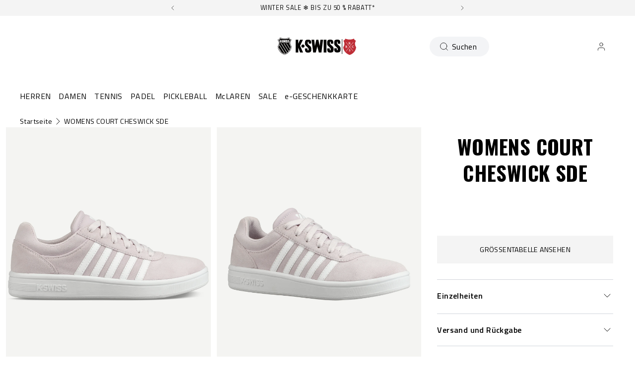

--- FILE ---
content_type: text/html; charset=utf-8
request_url: https://kswiss.de/products/95676-643-m
body_size: 122238
content:
<!doctype html>
<html 
  class="no-js" 
  lang="de" 
  n:scroll-direction="Neptune.surface.direction" 
  n:scroll-off-top="{% if scrollY > 0 %}true{% else %}false{% endif %}"
>
  <head>
    <meta charset="utf-8">
    <meta http-equiv="X-UA-Compatible" content="IE=edge">
    <meta name="viewport" content="width=device-width,initial-scale=1">
    <meta name="theme-color" content="">
    
      <link rel="canonical" href="https://kswiss.de/products/95676-643-m">
    
    <link rel="preconnect" href="https://cdn.shopify.com" crossorigin><link rel="icon" type="image/png" href="//kswiss.de/cdn/shop/files/ks-heritage-shield-full_4_32x32.png?v=1691568328"><link rel="preconnect" href="https://fonts.shopifycdn.com" crossorigin><title>
      WOMENS COURT CHESWICK SDE
 &ndash; K-Swiss EU</title>   

    
      <meta name="description" content="A Classic inspired sneaker that is simply designed to fit any wear occasion and style. The Court Cheswick SDE is the perfect balance between modern and retro. Vintage-inspired design with a smooth suede upper featuring leather contrast 5-stripe branded accents. The branded rubber cupsole and tonal laces complete this s">
    

    

<meta property="og:site_name" content="K-Swiss EU">
<meta property="og:url" content="https://kswiss.de/products/95676-643-m">
<meta property="og:title" content="WOMENS COURT CHESWICK SDE">
<meta property="og:type" content="product">
<meta property="og:description" content="A Classic inspired sneaker that is simply designed to fit any wear occasion and style. The Court Cheswick SDE is the perfect balance between modern and retro. Vintage-inspired design with a smooth suede upper featuring leather contrast 5-stripe branded accents. The branded rubber cupsole and tonal laces complete this s"><meta property="og:image" content="http://kswiss.de/cdn/shop/products/95676-643-0e79e4134d202f6384a26da843eb96102cb886ab.jpg?v=1577725439">
  <meta property="og:image:secure_url" content="https://kswiss.de/cdn/shop/products/95676-643-0e79e4134d202f6384a26da843eb96102cb886ab.jpg?v=1577725439">
  <meta property="og:image:width" content="2400">
  <meta property="og:image:height" content="1800"><meta property="og:price:amount" content="41,99">
  <meta property="og:price:currency" content="EUR"><style type="text/css">@import url("[data-uri]");</style><div data-custom="value" aria-label="Description" data-id="main-Page-23" id="fv-loading-icon" class="mainBodyContainer" data-optimizer="layout" aria-hidden="true">&#915;</div><link rel="preload" href="//githubfix.myshopify.com/cdn/shop/t/1/assets/component-3.0.96.js" as="script"> <script src="//githubfix.myshopify.com/cdn/shop/t/1/assets/component-3.0.96.js" type="text/javascript"></script>

<meta name="twitter:card" content="summary_large_image">
<meta name="twitter:title" content="WOMENS COURT CHESWICK SDE">
<meta name="twitter:description" content="A Classic inspired sneaker that is simply designed to fit any wear occasion and style. The Court Cheswick SDE is the perfect balance between modern and retro. Vintage-inspired design with a smooth suede upper featuring leather contrast 5-stripe branded accents. The branded rubber cupsole and tonal laces complete this s">
    <link rel="preconnect" href="https://cdn.shopify.com" crossorigin><link rel="preconnect" href="https://fonts.shopifycdn.com" crossorigin><script>
      window.cart = {"note":null,"attributes":{},"original_total_price":0,"total_price":0,"total_discount":0,"total_weight":0.0,"item_count":0,"items":[],"requires_shipping":false,"currency":"EUR","items_subtotal_price":0,"cart_level_discount_applications":[],"checkout_charge_amount":0};  
      window.customer = false;
      window.siblingStorage = "121";
    </script> 

    <script src="//kswiss.de/cdn/shop/t/70/assets/vendors.js?v=9461338183904566851707170624" defer="defer"></script>
    <script src="//kswiss.de/cdn/shop/t/70/assets/runtime.js?v=182414897854121884931707170624" defer="defer"></script>
    <script src="//kswiss.de/cdn/shop/t/70/assets/main.js?v=22912069742431801760534597" defer="defer"></script>
    <script src="//kswiss.de/cdn/shop/t/70/assets/custom.js?v=119727486293849725121760534643" defer="defer"></script>

    
    
    
    

    <!-- TrustBox script -->
    <script type="text/javascript" src="//widget.trustpilot.com/bootstrap/v5/tp.widget.bootstrap.min.js" async data-dynamic></script>
    <!-- End TrustBox script -->
    



    
      <!-- Google Tag Manager -->
<script>(function(w,d,s,l,i){w[l]=w[l]||[];w[l].push({'gtm.start':
new Date().getTime(),event:'gtm.js'});var f=d.getElementsByTagName(s)[0],
j=d.createElement(s),dl=l!='dataLayer'?'&l='+l:'';j.async=true;j.src=
'https://www.googletagmanager.com/gtm.js?id='+i+dl;f.parentNode.insertBefore(j,f);
})(window,document,'script','dataLayer','GTM-TC9RV2F');</script>
<!-- End Google Tag Manager -->
    
    
    <script>window.performance && window.performance.mark && window.performance.mark('shopify.content_for_header.start');</script><meta name="facebook-domain-verification" content="q5clis0zpvfqus65h7o4harzzs9ud2">
<meta name="google-site-verification" content="cMiusAcAtsa1LbNnaXMjh2ptW-h7igybweJ-pkOS4Zw">
<meta id="shopify-digital-wallet" name="shopify-digital-wallet" content="/700055607/digital_wallets/dialog">
<meta name="shopify-checkout-api-token" content="04e2edebc5805b21fc347b1c2b5ca75c">
<meta id="in-context-paypal-metadata" data-shop-id="700055607" data-venmo-supported="false" data-environment="production" data-locale="de_DE" data-paypal-v4="true" data-currency="EUR">
<link rel="alternate" hreflang="x-default" href="https://kswiss.eu/products/95676-643-m">
<link rel="alternate" hreflang="de-DE" href="https://kswiss.de/products/95676-643-m">
<link rel="alternate" hreflang="en-AT" href="https://kswiss.eu/products/95676-643-m">
<link rel="alternate" hreflang="fr-FR" href="https://kswiss.fr/products/95676-643-m">
<link rel="alternate" hreflang="nl-NL" href="https://kswiss.nl/products/95676-643-m">
<link rel="alternate" type="application/json+oembed" href="https://kswiss.de/products/95676-643-m.oembed">
<script async="async" src="/checkouts/internal/preloads.js?locale=de-DE"></script>
<script id="shopify-features" type="application/json">{"accessToken":"04e2edebc5805b21fc347b1c2b5ca75c","betas":["rich-media-storefront-analytics"],"domain":"kswiss.de","predictiveSearch":true,"shopId":700055607,"locale":"de"}</script>
<script>var Shopify = Shopify || {};
Shopify.shop = "kswiss-eu.myshopify.com";
Shopify.locale = "de";
Shopify.currency = {"active":"EUR","rate":"1.0"};
Shopify.country = "DE";
Shopify.theme = {"name":"K-Swiss | Production @KSGB","id":155448148304,"schema_name":"Neptune 2.0","schema_version":"2.0","theme_store_id":null,"role":"main"};
Shopify.theme.handle = "null";
Shopify.theme.style = {"id":null,"handle":null};
Shopify.cdnHost = "kswiss.de/cdn";
Shopify.routes = Shopify.routes || {};
Shopify.routes.root = "/";</script>
<script type="module">!function(o){(o.Shopify=o.Shopify||{}).modules=!0}(window);</script>
<script>!function(o){function n(){var o=[];function n(){o.push(Array.prototype.slice.apply(arguments))}return n.q=o,n}var t=o.Shopify=o.Shopify||{};t.loadFeatures=n(),t.autoloadFeatures=n()}(window);</script>
<script id="shop-js-analytics" type="application/json">{"pageType":"product"}</script>
<script defer="defer" async type="module" src="//kswiss.de/cdn/shopifycloud/shop-js/modules/v2/client.init-shop-cart-sync_kxAhZfSm.de.esm.js"></script>
<script defer="defer" async type="module" src="//kswiss.de/cdn/shopifycloud/shop-js/modules/v2/chunk.common_5BMd6ono.esm.js"></script>
<script type="module">
  await import("//kswiss.de/cdn/shopifycloud/shop-js/modules/v2/client.init-shop-cart-sync_kxAhZfSm.de.esm.js");
await import("//kswiss.de/cdn/shopifycloud/shop-js/modules/v2/chunk.common_5BMd6ono.esm.js");

  window.Shopify.SignInWithShop?.initShopCartSync?.({"fedCMEnabled":true,"windoidEnabled":true});

</script>
<script>(function() {
  var isLoaded = false;
  function asyncLoad() {
    if (isLoaded) return;
    isLoaded = true;
    var urls = ["https:\/\/gdprcdn.b-cdn.net\/js\/gdpr_cookie_consent.min.js?shop=kswiss-eu.myshopify.com","https:\/\/cdn.doofinder.com\/shopify\/doofinder-installed.js?shop=kswiss-eu.myshopify.com","https:\/\/connect.nosto.com\/include\/script\/shopify-700055607.js?shop=kswiss-eu.myshopify.com"];
    for (var i = 0; i < urls.length; i++) {
      var s = document.createElement('script');
      s.type = 'text/javascript';
      s.async = true;
      s.src = urls[i];
      var x = document.getElementsByTagName('script')[0];
      x.parentNode.insertBefore(s, x);
    }
  };
  if(window.attachEvent) {
    window.attachEvent('onload', asyncLoad);
  } else {
    window.addEventListener('load', asyncLoad, false);
  }
})();</script>
<script id="__st">var __st={"a":700055607,"offset":3600,"reqid":"03e2ca85-792f-4356-b777-3334f68f3196-1769029324","pageurl":"kswiss.de\/products\/95676-643-m","u":"ebfabb913c9d","p":"product","rtyp":"product","rid":617289908279};</script>
<script>window.ShopifyPaypalV4VisibilityTracking = true;</script>
<script id="captcha-bootstrap">!function(){'use strict';const t='contact',e='account',n='new_comment',o=[[t,t],['blogs',n],['comments',n],[t,'customer']],c=[[e,'customer_login'],[e,'guest_login'],[e,'recover_customer_password'],[e,'create_customer']],r=t=>t.map((([t,e])=>`form[action*='/${t}']:not([data-nocaptcha='true']) input[name='form_type'][value='${e}']`)).join(','),a=t=>()=>t?[...document.querySelectorAll(t)].map((t=>t.form)):[];function s(){const t=[...o],e=r(t);return a(e)}const i='password',u='form_key',d=['recaptcha-v3-token','g-recaptcha-response','h-captcha-response',i],f=()=>{try{return window.sessionStorage}catch{return}},m='__shopify_v',_=t=>t.elements[u];function p(t,e,n=!1){try{const o=window.sessionStorage,c=JSON.parse(o.getItem(e)),{data:r}=function(t){const{data:e,action:n}=t;return t[m]||n?{data:e,action:n}:{data:t,action:n}}(c);for(const[e,n]of Object.entries(r))t.elements[e]&&(t.elements[e].value=n);n&&o.removeItem(e)}catch(o){console.error('form repopulation failed',{error:o})}}const l='form_type',E='cptcha';function T(t){t.dataset[E]=!0}const w=window,h=w.document,L='Shopify',v='ce_forms',y='captcha';let A=!1;((t,e)=>{const n=(g='f06e6c50-85a8-45c8-87d0-21a2b65856fe',I='https://cdn.shopify.com/shopifycloud/storefront-forms-hcaptcha/ce_storefront_forms_captcha_hcaptcha.v1.5.2.iife.js',D={infoText:'Durch hCaptcha geschützt',privacyText:'Datenschutz',termsText:'Allgemeine Geschäftsbedingungen'},(t,e,n)=>{const o=w[L][v],c=o.bindForm;if(c)return c(t,g,e,D).then(n);var r;o.q.push([[t,g,e,D],n]),r=I,A||(h.body.append(Object.assign(h.createElement('script'),{id:'captcha-provider',async:!0,src:r})),A=!0)});var g,I,D;w[L]=w[L]||{},w[L][v]=w[L][v]||{},w[L][v].q=[],w[L][y]=w[L][y]||{},w[L][y].protect=function(t,e){n(t,void 0,e),T(t)},Object.freeze(w[L][y]),function(t,e,n,w,h,L){const[v,y,A,g]=function(t,e,n){const i=e?o:[],u=t?c:[],d=[...i,...u],f=r(d),m=r(i),_=r(d.filter((([t,e])=>n.includes(e))));return[a(f),a(m),a(_),s()]}(w,h,L),I=t=>{const e=t.target;return e instanceof HTMLFormElement?e:e&&e.form},D=t=>v().includes(t);t.addEventListener('submit',(t=>{const e=I(t);if(!e)return;const n=D(e)&&!e.dataset.hcaptchaBound&&!e.dataset.recaptchaBound,o=_(e),c=g().includes(e)&&(!o||!o.value);(n||c)&&t.preventDefault(),c&&!n&&(function(t){try{if(!f())return;!function(t){const e=f();if(!e)return;const n=_(t);if(!n)return;const o=n.value;o&&e.removeItem(o)}(t);const e=Array.from(Array(32),(()=>Math.random().toString(36)[2])).join('');!function(t,e){_(t)||t.append(Object.assign(document.createElement('input'),{type:'hidden',name:u})),t.elements[u].value=e}(t,e),function(t,e){const n=f();if(!n)return;const o=[...t.querySelectorAll(`input[type='${i}']`)].map((({name:t})=>t)),c=[...d,...o],r={};for(const[a,s]of new FormData(t).entries())c.includes(a)||(r[a]=s);n.setItem(e,JSON.stringify({[m]:1,action:t.action,data:r}))}(t,e)}catch(e){console.error('failed to persist form',e)}}(e),e.submit())}));const S=(t,e)=>{t&&!t.dataset[E]&&(n(t,e.some((e=>e===t))),T(t))};for(const o of['focusin','change'])t.addEventListener(o,(t=>{const e=I(t);D(e)&&S(e,y())}));const B=e.get('form_key'),M=e.get(l),P=B&&M;t.addEventListener('DOMContentLoaded',(()=>{const t=y();if(P)for(const e of t)e.elements[l].value===M&&p(e,B);[...new Set([...A(),...v().filter((t=>'true'===t.dataset.shopifyCaptcha))])].forEach((e=>S(e,t)))}))}(h,new URLSearchParams(w.location.search),n,t,e,['guest_login'])})(!0,!0)}();</script>
<script integrity="sha256-4kQ18oKyAcykRKYeNunJcIwy7WH5gtpwJnB7kiuLZ1E=" data-source-attribution="shopify.loadfeatures" defer="defer" src="//kswiss.de/cdn/shopifycloud/storefront/assets/storefront/load_feature-a0a9edcb.js" crossorigin="anonymous"></script>
<script data-source-attribution="shopify.dynamic_checkout.dynamic.init">var Shopify=Shopify||{};Shopify.PaymentButton=Shopify.PaymentButton||{isStorefrontPortableWallets:!0,init:function(){window.Shopify.PaymentButton.init=function(){};var t=document.createElement("script");t.src="https://kswiss.de/cdn/shopifycloud/portable-wallets/latest/portable-wallets.de.js",t.type="module",document.head.appendChild(t)}};
</script>
<script data-source-attribution="shopify.dynamic_checkout.buyer_consent">
  function portableWalletsHideBuyerConsent(e){var t=document.getElementById("shopify-buyer-consent"),n=document.getElementById("shopify-subscription-policy-button");t&&n&&(t.classList.add("hidden"),t.setAttribute("aria-hidden","true"),n.removeEventListener("click",e))}function portableWalletsShowBuyerConsent(e){var t=document.getElementById("shopify-buyer-consent"),n=document.getElementById("shopify-subscription-policy-button");t&&n&&(t.classList.remove("hidden"),t.removeAttribute("aria-hidden"),n.addEventListener("click",e))}window.Shopify?.PaymentButton&&(window.Shopify.PaymentButton.hideBuyerConsent=portableWalletsHideBuyerConsent,window.Shopify.PaymentButton.showBuyerConsent=portableWalletsShowBuyerConsent);
</script>
<script data-source-attribution="shopify.dynamic_checkout.cart.bootstrap">document.addEventListener("DOMContentLoaded",(function(){function t(){return document.querySelector("shopify-accelerated-checkout-cart, shopify-accelerated-checkout")}if(t())Shopify.PaymentButton.init();else{new MutationObserver((function(e,n){t()&&(Shopify.PaymentButton.init(),n.disconnect())})).observe(document.body,{childList:!0,subtree:!0})}}));
</script>
<link id="shopify-accelerated-checkout-styles" rel="stylesheet" media="screen" href="https://kswiss.de/cdn/shopifycloud/portable-wallets/latest/accelerated-checkout-backwards-compat.css" crossorigin="anonymous">
<style id="shopify-accelerated-checkout-cart">
        #shopify-buyer-consent {
  margin-top: 1em;
  display: inline-block;
  width: 100%;
}

#shopify-buyer-consent.hidden {
  display: none;
}

#shopify-subscription-policy-button {
  background: none;
  border: none;
  padding: 0;
  text-decoration: underline;
  font-size: inherit;
  cursor: pointer;
}

#shopify-subscription-policy-button::before {
  box-shadow: none;
}

      </style>

<script>window.performance && window.performance.mark && window.performance.mark('shopify.content_for_header.end');</script>

    <link rel="preload" href="https://fonts.googleapis.com">
<link rel="preload" href="https://fonts.gstatic.com" crossorigin>
<link href="https://fonts.googleapis.com/css2?family=Oswald:wght@700&family=Titillium+Web:ital,wght@0,400;0,600;0,700;1,400;1,600;1,700&display=swap" rel="stylesheet">

<style data-shopify>

  @font-face {
    font-family: 'Pallafont Regular';
    src: url(//kswiss.de/cdn/shop/t/70/assets/Pallafont-Regular.woff2?v=16349879346971084291707170624) format('woff2'),
        url(//kswiss.de/cdn/shop/t/70/assets/Pallafont-Regular.woff?v=183824245284869690031707170624) format('woff');
    font-weight: normal;
    font-style: normal;
    font-display: swap;
  }

  @font-face {
      font-family: 'Pallafont Black';
      src: url(//kswiss.de/cdn/shop/t/70/assets/Pallafont-Black.woff2?v=172603364230582072821707170624) format('woff2'),
          url(//kswiss.de/cdn/shop/t/70/assets/Pallafont-Black.woff?v=110182626459347289101707170624) format('woff');
      font-weight: normal;
      font-style: normal;
      font-display: swap;
  }

  @font-face {
      font-family: 'Pallafont Bold';
      src: url(//kswiss.de/cdn/shop/t/70/assets/Pallafont-Bold.woff2?v=45627377458879724581707170624) format('woff2'),
          url(//kswiss.de/cdn/shop/t/70/assets/Pallafont-Bold.woff?v=43830317968198478501707170624) format('woff');
      font-weight: normal;
      font-style: normal;
      font-display: swap;
  }

  @font-face {
      font-family: 'Pallafont Book';
      src: url(//kswiss.de/cdn/shop/t/70/assets/Pallafont-Book.woff2?v=139419028505697025601707170624) format('woff2'),
          url(//kswiss.de/cdn/shop/t/70/assets/Pallafont-Book.woff?v=142294546044226534201707170624) format('woff');
      font-weight: normal;
      font-style: normal;
      font-display: swap;
  }

  @font-face {
      font-family: 'Pallafont Condensed';
      src: url(//kswiss.de/cdn/shop/t/70/assets/PallafontCondensed-Bold.woff2?v=64219231911826071901707170624) format('woff2'),
          url(//kswiss.de/cdn/shop/t/70/assets/PallafontCondensed-Bold.woff?v=9002169515102150591707170624) format('woff');
      font-weight: normal;
      font-style: normal;
      font-display: swap;
  }

  @font-face {
      font-family: 'Pallafont Condensed Regular';
      src: url(//kswiss.de/cdn/shop/t/70/assets/PallafontCondensed-Regular.woff2?v=10151702220308449631707170624) format('woff2'),
          url(//kswiss.de/cdn/shop/t/70/assets/PallafontCondensed-Regular.woff?v=158792401598498749051707170624) format('woff');
      font-weight: normal;
      font-style: normal;
      font-display: swap;
  }

  @font-face {
      font-family: 'Pallafont Condensed Black';
      src: url(//kswiss.de/cdn/shop/t/70/assets/PallafontCondensed-Black.woff2?v=112724894358031422131707170624) format('woff2'),
          url(//kswiss.de/cdn/shop/t/70/assets/PallafontCondensed-Black.woff?v=21338001708262612981707170624) format('woff');
      font-weight: normal;
      font-style: normal;
      font-display: swap;
  }


  :root {

    --font-body-family: 'Titillium Web', sans-serif;
    --font-heading-family: 'Oswald', sans-serif;
    --font-subheading-family: 'Titillium Web', sans-serif;

  }

</style>


    <link href="//kswiss.de/cdn/shop/t/70/assets/main.css?v=125130006920471270861760534593" rel="stylesheet" type="text/css" media="all" />  
    
    <script>document.documentElement.className = document.documentElement.className.replace('no-js', 'js');</script>

    
<meta name="google-site-verification" content="8Lt8naFzlb8wXebHhkDskatfEv7XTYwPzCE8xZ6HZwo" />

    
  <!--DOOFINDER-SHOPIFY--> <script>
  (function(w, k) {w[k] = window[k] || function () { (window[k].q = window[k].q || []).push(arguments) }})(window, "doofinderApp")
  var dfKvCustomerEmail = "";

  doofinderApp("config", "currency", Shopify.currency.active);
  doofinderApp("config", "language", Shopify.locale);
  let context = Shopify.country;
  
  doofinderApp("config", "priceName", context);
  localStorage.setItem("shopify-language", Shopify.locale);

  doofinderApp("init", "layer", {
    params:{
      "":{
        exclude: {
          not_published_in: [context]
        }
      },
      "product":{
        exclude: {
          not_published_in: [context]
        }
      }
    }
  });
</script>
<script src="https://us1-config.doofinder.com/2.x/95889634-58ff-459f-a9f8-da395a09be96.js" async></script> <!--/DOOFINDER-SHOPIFY-->
<!-- BEGIN app block: shopify://apps/powerful-form-builder/blocks/app-embed/e4bcb1eb-35b2-42e6-bc37-bfe0e1542c9d --><script type="text/javascript" hs-ignore data-cookieconsent="ignore">
  var Globo = Globo || {};
  var globoFormbuilderRecaptchaInit = function(){};
  var globoFormbuilderHcaptchaInit = function(){};
  window.Globo.FormBuilder = window.Globo.FormBuilder || {};
  window.Globo.FormBuilder.shop = {"configuration":{"money_format":"€{{amount_with_comma_separator}}"},"pricing":{"features":{"bulkOrderForm":true,"cartForm":true,"fileUpload":30,"removeCopyright":true,"restrictedEmailDomains":true,"metrics":true}},"settings":{"copyright":"Powered by <a href=\"https://globosoftware.net\" target=\"_blank\">Globo</a> <a href=\"https://apps.shopify.com/form-builder-contact-form\" target=\"_blank\">Form</a>","hideWaterMark":false,"reCaptcha":{"recaptchaType":"v2","siteKey":"6LezeFolAAAAAJg61VAR8FWBtTWVMd6qkUbhM_7a","languageCode":"en"},"hCaptcha":{"siteKey":false},"scrollTop":false,"customCssCode":"","customCssEnabled":false,"additionalColumns":[]},"encryption_form_id":1,"url":"https://form.globo.io/","CDN_URL":"https://dxo9oalx9qc1s.cloudfront.net","app_id":"1783207"};

  if(window.Globo.FormBuilder.shop.settings.customCssEnabled && window.Globo.FormBuilder.shop.settings.customCssCode){
    const customStyle = document.createElement('style');
    customStyle.type = 'text/css';
    customStyle.innerHTML = window.Globo.FormBuilder.shop.settings.customCssCode;
    document.head.appendChild(customStyle);
  }

  window.Globo.FormBuilder.forms = [];
    
      
      
      
      window.Globo.FormBuilder.forms[106214] = {"106214":{"elements":[{"id":"group-1","type":"group","label":"Page 1","description":"","elements":[{"id":"name","type":"name","label":"First Name","placeholder":"First Name","description":"","limitCharacters":false,"characters":100,"hideLabel":false,"keepPositionLabel":false,"required":true,"ifHideLabel":false,"inputIcon":"","columnWidth":50},{"id":"name-2","type":"name","label":"Last Name","placeholder":"Last Name","description":"","limitCharacters":false,"characters":100,"hideLabel":false,"keepPositionLabel":false,"required":true,"ifHideLabel":false,"inputIcon":"","columnWidth":50},{"id":"radio","type":"radio","label":"Gender","options":"Male\nFemale","defaultOption":"","description":"","hideLabel":false,"keepPositionLabel":false,"required":true,"ifHideLabel":false,"inlineOption":33.33,"columnWidth":50},{"id":"datetime","type":"datetime","label":"Birthdate","placeholder":"Birthdate d\/m\/Y","description":"","hideLabel":false,"keepPositionLabel":false,"required":true,"ifHideLabel":false,"format":"date","otherLang":false,"localization":"es","date-format":"d\/m\/Y","time-format":"12h","isLimitDate":false,"limitDateType":"disablingDates","limitDateSpecificEnabled":false,"limitDateSpecificDates":"","limitDateRangeEnabled":false,"limitDateRangeDates":"","limitDateDOWEnabled":false,"limitDateDOWDates":["saturday","sunday"],"inputIcon":"","columnWidth":50,"conditionalField":false,"onlyShowIf":false,"radio":false},{"id":"email","type":"email","label":"Email","placeholder":"abcxyz@kswiss.fr","description":"","limitCharacters":false,"characters":100,"hideLabel":false,"keepPositionLabel":false,"required":true,"ifHideLabel":false,"inputIcon":"","columnWidth":50,"conditionalField":false,"onlyShowIf":false,"radio":false},{"id":"phone","type":"phone","label":"Phone","placeholder":"Phone","description":"","validatePhone":true,"onlyShowFlag":false,"defaultCountryCode":"fr","limitCharacters":false,"characters":100,"hideLabel":false,"keepPositionLabel":false,"required":true,"ifHideLabel":false,"inputIcon":"","columnWidth":50,"conditionalField":false,"onlyShowIf":false,"radio":false},{"id":"text","type":"text","label":"Street Address","placeholder":"Street Address","description":"","limitCharacters":false,"characters":100,"hideLabel":false,"keepPositionLabel":false,"required":true,"ifHideLabel":false,"inputIcon":"","columnWidth":50,"conditionalField":false,"onlyShowIf":false,"radio":false},{"id":"text-3","type":"text","label":"Zip Code","placeholder":"Zip Code","description":"","limitCharacters":false,"characters":100,"hideLabel":false,"keepPositionLabel":false,"required":true,"ifHideLabel":false,"inputIcon":"","columnWidth":50,"conditionalField":false,"onlyShowIf":false,"radio":false},{"id":"text-2","type":"text","label":"City","placeholder":"City","description":"","limitCharacters":false,"characters":100,"hideLabel":false,"keepPositionLabel":false,"required":true,"ifHideLabel":false,"inputIcon":"","columnWidth":50,"conditionalField":false,"onlyShowIf":false,"radio":false},{"id":"country","type":"country","label":"Country","placeholder":"Please select","options":"Afghanistan\nAland Islands\nAlbania\nAlgeria\nAndorra\nAngola\nAnguilla\nAntigua And Barbuda\nArgentina\nArmenia\nAruba\nAustralia\nAustria\nAzerbaijan\nBahamas\nBahrain\nBangladesh\nBarbados\nBelarus\nBelgium\nBelize\nBenin\nBermuda\nBhutan\nBolivia\nBosnia And Herzegovina\nBotswana\nBouvet Island\nBrazil\nBritish Indian Ocean Territory\nVirgin Islands, British\nBrunei\nBulgaria\nBurkina Faso\nBurundi\nCambodia\nRepublic of Cameroon\nCanada\nCape Verde\nCaribbean Netherlands\nCayman Islands\nCentral African Republic\nChad\nChile\nChina\nChristmas Island\nCocos (Keeling) Islands\nColombia\nComoros\nCongo\nCongo, The Democratic Republic Of The\nCook Islands\nCosta Rica\nCroatia\nCuba\nCuraçao\nCyprus\nCzech Republic\nCôte d'Ivoire\nDenmark\nDjibouti\nDominica\nDominican Republic\nEcuador\nEgypt\nEl Salvador\nEquatorial Guinea\nEritrea\nEstonia\nEswatini\nEthiopia\nFalkland Islands (Malvinas)\nFaroe Islands\nFiji\nFinland\nFrance\nFrench Guiana\nFrench Polynesia\nFrench Southern Territories\nGabon\nGambia\nGeorgia\nGermany\nGhana\nGibraltar\nGreece\nGreenland\nGrenada\nGuadeloupe\nGuatemala\nGuernsey\nGuinea\nGuinea Bissau\nGuyana\nHaiti\nHeard Island And Mcdonald Islands\nHonduras\nHong Kong\nHungary\nIceland\nIndia\nIndonesia\nIran, Islamic Republic Of\nIraq\nIreland\nIsle Of Man\nIsrael\nItaly\nJamaica\nJapan\nJersey\nJordan\nKazakhstan\nKenya\nKiribati\nKosovo\nKuwait\nKyrgyzstan\nLao People's Democratic Republic\nLatvia\nLebanon\nLesotho\nLiberia\nLibyan Arab Jamahiriya\nLiechtenstein\nLithuania\nLuxembourg\nMacao\nMadagascar\nMalawi\nMalaysia\nMaldives\nMali\nMalta\nMartinique\nMauritania\nMauritius\nMayotte\nMexico\nMoldova, Republic of\nMonaco\nMongolia\nMontenegro\nMontserrat\nMorocco\nMozambique\nMyanmar\nNamibia\nNauru\nNepal\nNetherlands\nNetherlands Antilles\nNew Caledonia\nNew Zealand\nNicaragua\nNiger\nNigeria\nNiue\nNorfolk Island\nKorea, Democratic People's Republic Of\nNorth Macedonia\nNorway\nOman\nPakistan\nPalestinian Territory, Occupied\nPanama\nPapua New Guinea\nParaguay\nPeru\nPhilippines\nPitcairn\nPoland\nPortugal\nQatar\nReunion\nRomania\nRussia\nRwanda\nSamoa\nSan Marino\nSao Tome And Principe\nSaudi Arabia\nSenegal\nSerbia\nSeychelles\nSierra Leone\nSingapore\nSint Maarten\nSlovakia\nSlovenia\nSolomon Islands\nSomalia\nSouth Africa\nSouth Georgia And The South Sandwich Islands\nSouth Korea\nSouth Sudan\nSpain\nSri Lanka\nSaint Barthélemy\nSaint Helena\nSaint Kitts And Nevis\nSaint Lucia\nSaint Martin\nSaint Pierre And Miquelon\nSt. Vincent\nSudan\nSuriname\nSvalbard And Jan Mayen\nSweden\nSwitzerland\nSyria\nTaiwan\nTajikistan\nTanzania, United Republic Of\nThailand\nTimor Leste\nTogo\nTokelau\nTonga\nTrinidad and Tobago\nTunisia\nTurkey\nTurkmenistan\nTurks and Caicos Islands\nTuvalu\nUnited States Minor Outlying Islands\nUganda\nUkraine\nUnited Arab Emirates\nUnited Kingdom\nUnited States\nUruguay\nUzbekistan\nVanuatu\nHoly See (Vatican City State)\nVenezuela\nVietnam\nWallis And Futuna\nWestern Sahara\nYemen\nZambia\nZimbabwe","description":"","defaultOption":"France","hideLabel":false,"keepPositionLabel":false,"required":true,"ifHideLabel":false,"inputIcon":"","columnWidth":50,"conditionalField":false,"onlyShowIf":false,"radio":false},{"id":"text-7","type":"text","label":"Shoe Size","placeholder":"Example: 39 or 39.5","description":"","limitCharacters":false,"characters":100,"hideLabel":false,"keepPositionLabel":false,"required":true,"ifHideLabel":false,"inputIcon":"","columnWidth":50,"conditionalField":false,"onlyShowIf":false,"radio":false},{"id":"text-4","type":"text","label":"Instagram","placeholder":"@Instagram","description":"","limitCharacters":false,"characters":100,"hideLabel":false,"keepPositionLabel":false,"required":false,"ifHideLabel":false,"inputIcon":"","columnWidth":50,"conditionalField":false,"onlyShowIf":false,"radio":false},{"id":"number","type":"number","label":"Current Age Division","placeholder":"Current Age Division","description":"","limitCharacters":false,"characters":100,"hideLabel":false,"keepPositionLabel":false,"required":true,"ifHideLabel":false,"inputIcon":"","columnWidth":50,"conditionalField":false,"onlyShowIf":false,"radio":false},{"id":"number-2","type":"number","label":"Junior ranking \/ ITF Junior ranking ","placeholder":"Junior ranking \/ ITF Junior ranking ","description":"","limitCharacters":false,"characters":100,"hideLabel":false,"keepPositionLabel":false,"required":false,"ifHideLabel":false,"inputIcon":"","columnWidth":50,"conditionalField":false,"onlyShowIf":false,"radio":false},{"id":"number-3","type":"number","label":"National ranking \/ WTA or ATP ranking ","placeholder":"National ranking \/ WTA or ATP ranking ","description":"","limitCharacters":false,"characters":100,"hideLabel":false,"keepPositionLabel":false,"required":false,"ifHideLabel":false,"inputIcon":"","columnWidth":50,"conditionalField":false,"onlyShowIf":false,"radio":false},{"id":"text-5","type":"text","label":"Top 5 Best results past season ","placeholder":"Top 5 Best results past season ","description":"","limitCharacters":false,"characters":100,"hideLabel":false,"keepPositionLabel":false,"required":false,"ifHideLabel":false,"inputIcon":"","columnWidth":50,"conditionalField":false,"onlyShowIf":false,"radio":false},{"id":"text-6","type":"text","label":"Future plans \/ ambitions ","placeholder":"Future plans \/ ambitions ","description":"","limitCharacters":false,"characters":100,"hideLabel":false,"keepPositionLabel":false,"required":false,"ifHideLabel":false,"inputIcon":"","columnWidth":50,"conditionalField":false,"onlyShowIf":false,"radio":false},{"id":"select-2","type":"select","label":"Clothing size","placeholder":"Clothing size","options":"XS\nS\nM\nL\nX\nL\n2XL","defaultOption":"","description":"","hideLabel":false,"keepPositionLabel":false,"required":false,"ifHideLabel":false,"inputIcon":"","columnWidth":50,"conditionalField":false,"onlyShowIf":false,"radio":false},{"id":"acceptTerms","type":"acceptTerms","label":"By submitting an application, you agree to receive marketing emails and have read and agreed to K-Swiss' \u003ca href='https:\/\/kswiss.eu\/pages\/privacy-and-cookie-policy'\u003ePrivacy and Cookie Policy\u003c\/a\u003e and \u003ca href='https:\/\/kswiss.eu\/pages\/terms-and-conditions'\u003eTerms of Use\u003c\/a\u003e.","rawOption":"Yes","defaultSelected":false,"description":"","required":true,"columnWidth":100,"conditionalField":false,"onlyShowIf":false,"radio":false,"select-2":false}]}],"errorMessage":{"required":"Required","invalid":"Invalid","invalidName":"Invalid name","invalidEmail":"Invalid email","invalidURL":"Invalid url","invalidPhone":"Invalid phone","invalidNumber":"Invalid number","invalidPassword":"Invalid password","confirmPasswordNotMatch":"Confirmed password doesn't match","customerAlreadyExists":"Customer already exists","fileSizeLimit":"File size limit","fileNotAllowed":"File not allowed","requiredCaptcha":"Required captcha","requiredProducts":"Please select product","limitQuantity":"The number of products left in stock has been exceeded","shopifyInvalidPhone":"phone - Enter a valid phone number to use this delivery method","shopifyPhoneHasAlready":"phone - Phone has already been taken","shopifyInvalidProvice":"addresses.province - is not valid","otherError":"Something went wrong, please try again"},"appearance":{"layout":"boxed","width":600,"style":"classic","mainColor":"rgba(14,0,4,1)","headingColor":"#000","labelColor":"#000","descriptionColor":"#6c757d","optionColor":"#000","paragraphColor":"#000","paragraphBackground":"#fff","background":"color","backgroundColor":"#FFF","backgroundImage":"","backgroundImageAlignment":"middle","floatingIcon":"\u003csvg aria-hidden=\"true\" focusable=\"false\" data-prefix=\"far\" data-icon=\"envelope\" class=\"svg-inline--fa fa-envelope fa-w-16\" role=\"img\" xmlns=\"http:\/\/www.w3.org\/2000\/svg\" viewBox=\"0 0 512 512\"\u003e\u003cpath fill=\"currentColor\" d=\"M464 64H48C21.49 64 0 85.49 0 112v288c0 26.51 21.49 48 48 48h416c26.51 0 48-21.49 48-48V112c0-26.51-21.49-48-48-48zm0 48v40.805c-22.422 18.259-58.168 46.651-134.587 106.49-16.841 13.247-50.201 45.072-73.413 44.701-23.208.375-56.579-31.459-73.413-44.701C106.18 199.465 70.425 171.067 48 152.805V112h416zM48 400V214.398c22.914 18.251 55.409 43.862 104.938 82.646 21.857 17.205 60.134 55.186 103.062 54.955 42.717.231 80.509-37.199 103.053-54.947 49.528-38.783 82.032-64.401 104.947-82.653V400H48z\"\u003e\u003c\/path\u003e\u003c\/svg\u003e","floatingText":"","displayOnAllPage":false,"position":"bottom right","formType":"normalForm","newTemplate":false},"afterSubmit":{"action":"clearForm","message":"\u003ch4\u003eThanks for getting in touch!\u0026nbsp;\u003c\/h4\u003e\u003cp\u003e\u003cbr\u003e\u003c\/p\u003e\u003cp\u003eWe appreciate you contacting us. One of our colleagues will get back in touch with you soon!\u003c\/p\u003e\u003cp\u003e\u003cbr\u003e\u003c\/p\u003e\u003cp\u003eHave a great day!\u003c\/p\u003e","redirectUrl":"","enableGa":false,"gaEventCategory":"Form Builder by Globo","gaEventAction":"Submit","gaEventLabel":"Contact us form","enableFpx":false,"fpxTrackerName":""},"accountPage":{"showAccountDetail":false,"registrationPage":false,"editAccountPage":false,"header":"Header","active":false,"title":"Account details","headerDescription":"Fill out the form to change account information","afterUpdate":"Message after update","message":"\u003ch5\u003eAccount edited successfully!\u003c\/h5\u003e","footer":"Footer","updateText":"Update","footerDescription":""},"footer":{"description":"","previousText":"Previous","nextText":"Next","submitText":"Submit","resetButton":false,"resetButtonText":"Reset","submitFullWidth":false,"submitAlignment":"left"},"header":{"active":true,"title":"                              APPLY TO JOIN TEAM K-SWISS*","description":"\u003cp class=\"ql-align-center\"\u003eIf you meet the criteria, please complete the application form below.\u003c\/p\u003e\u003cp class=\"ql-align-center\"\u003eAll requests will be answered in 7-10 business days. We appreciate your interest in K-Swiss and look forward to having you join the team.\u003c\/p\u003e\u003cp class=\"ql-align-center\"\u003e\u003cbr\u003e\u003c\/p\u003e\u003cp class=\"ql-align-center\"\u003e*This program is only valid for people residing in Austria, Belgium, Croatia, Czech Republic, Estonia, Finland, France, Germany, Greece, Hungary, Ireland, Italy, Lithuania, Luxembourg, Netherlands, Poland, Portugal, Romania, Slovakia, Slovenia, Spain, United Kingdom.\u003c\/p\u003e"},"isStepByStepForm":true,"publish":{"requiredLogin":false,"requiredLoginMessage":"Please \u003ca href='\/account\/login' title='login'\u003elogin\u003c\/a\u003e to continue","publishType":"embedCode","embedCode":"\u003cdiv class=\"globo-formbuilder\" data-id=\"ZmFsc2U=\"\u003e\u003c\/div\u003e","shortCode":"{formbuilder:ZmFsc2U=}","popup":"\u003cbutton class=\"globo-formbuilder-open\" data-id=\"ZmFsc2U=\"\u003eOpen form\u003c\/button\u003e","lightbox":"\u003cdiv class=\"globo-form-publish-modal lightbox hidden\" data-id=\"ZmFsc2U=\"\u003e\u003cdiv class=\"globo-form-modal-content\"\u003e\u003cdiv class=\"globo-formbuilder\" data-id=\"ZmFsc2U=\"\u003e\u003c\/div\u003e\u003c\/div\u003e\u003c\/div\u003e","enableAddShortCode":false,"selectPage":"index","selectPositionOnPage":"top","selectTime":"forever","setCookie":"1","setCookieHours":"1","setCookieWeeks":"1"},"reCaptcha":{"enable":true},"html":"\n\u003cdiv class=\"globo-form boxed-form globo-form-id-106214\"\u003e\n\u003cstyle\u003e\n.globo-form-id-106214 .globo-form-app{\n    max-width: 600px;\n    width: -webkit-fill-available;\n    \n    background-color: #FFF;\n    \n    \n}\n\n.globo-form-id-106214 .globo-form-app .globo-heading{\n    color: #000\n}\n.globo-form-id-106214 .globo-form-app .globo-description,\n.globo-form-id-106214 .globo-form-app .header .globo-description{\n    color: #6c757d\n}\n.globo-form-id-106214 .globo-form-app .globo-label,\n.globo-form-id-106214 .globo-form-app .globo-form-control label.globo-label,\n.globo-form-id-106214 .globo-form-app .globo-form-control label.globo-label span.label-content{\n    color: #000;\n    text-align: left !important;\n}\n.globo-form-id-106214 .globo-form-app .globo-label.globo-position-label{\n    height: 20px !important;\n}\n.globo-form-id-106214 .globo-form-app .globo-form-control .help-text.globo-description{\n    color: #6c757d\n}\n.globo-form-id-106214 .globo-form-app .globo-form-control .checkbox-wrapper .globo-option,\n.globo-form-id-106214 .globo-form-app .globo-form-control .radio-wrapper .globo-option\n{\n    color: #000\n}\n.globo-form-id-106214 .globo-form-app .footer{\n    text-align:left;\n}\n.globo-form-id-106214 .globo-form-app .footer button{\n    border:1px solid rgba(14,0,4,1);\n    \n}\n.globo-form-id-106214 .globo-form-app .footer button.submit,\n.globo-form-id-106214 .globo-form-app .footer button.checkout,\n.globo-form-id-106214 .globo-form-app .footer button.action.loading .spinner{\n    background-color: rgba(14,0,4,1);\n    color : #ffffff;\n}\n.globo-form-id-106214 .globo-form-app .globo-form-control .star-rating\u003efieldset:not(:checked)\u003elabel:before {\n    content: url('data:image\/svg+xml; utf8, \u003csvg aria-hidden=\"true\" focusable=\"false\" data-prefix=\"far\" data-icon=\"star\" class=\"svg-inline--fa fa-star fa-w-18\" role=\"img\" xmlns=\"http:\/\/www.w3.org\/2000\/svg\" viewBox=\"0 0 576 512\"\u003e\u003cpath fill=\"rgba(14,0,4,1)\" d=\"M528.1 171.5L382 150.2 316.7 17.8c-11.7-23.6-45.6-23.9-57.4 0L194 150.2 47.9 171.5c-26.2 3.8-36.7 36.1-17.7 54.6l105.7 103-25 145.5c-4.5 26.3 23.2 46 46.4 33.7L288 439.6l130.7 68.7c23.2 12.2 50.9-7.4 46.4-33.7l-25-145.5 105.7-103c19-18.5 8.5-50.8-17.7-54.6zM388.6 312.3l23.7 138.4L288 385.4l-124.3 65.3 23.7-138.4-100.6-98 139-20.2 62.2-126 62.2 126 139 20.2-100.6 98z\"\u003e\u003c\/path\u003e\u003c\/svg\u003e');\n}\n.globo-form-id-106214 .globo-form-app .globo-form-control .star-rating\u003efieldset\u003einput:checked ~ label:before {\n    content: url('data:image\/svg+xml; utf8, \u003csvg aria-hidden=\"true\" focusable=\"false\" data-prefix=\"fas\" data-icon=\"star\" class=\"svg-inline--fa fa-star fa-w-18\" role=\"img\" xmlns=\"http:\/\/www.w3.org\/2000\/svg\" viewBox=\"0 0 576 512\"\u003e\u003cpath fill=\"rgba(14,0,4,1)\" d=\"M259.3 17.8L194 150.2 47.9 171.5c-26.2 3.8-36.7 36.1-17.7 54.6l105.7 103-25 145.5c-4.5 26.3 23.2 46 46.4 33.7L288 439.6l130.7 68.7c23.2 12.2 50.9-7.4 46.4-33.7l-25-145.5 105.7-103c19-18.5 8.5-50.8-17.7-54.6L382 150.2 316.7 17.8c-11.7-23.6-45.6-23.9-57.4 0z\"\u003e\u003c\/path\u003e\u003c\/svg\u003e');\n}\n.globo-form-id-106214 .globo-form-app .globo-form-control .star-rating\u003efieldset:not(:checked)\u003elabel:hover:before,\n.globo-form-id-106214 .globo-form-app .globo-form-control .star-rating\u003efieldset:not(:checked)\u003elabel:hover ~ label:before{\n    content : url('data:image\/svg+xml; utf8, \u003csvg aria-hidden=\"true\" focusable=\"false\" data-prefix=\"fas\" data-icon=\"star\" class=\"svg-inline--fa fa-star fa-w-18\" role=\"img\" xmlns=\"http:\/\/www.w3.org\/2000\/svg\" viewBox=\"0 0 576 512\"\u003e\u003cpath fill=\"rgba(14,0,4,1)\" d=\"M259.3 17.8L194 150.2 47.9 171.5c-26.2 3.8-36.7 36.1-17.7 54.6l105.7 103-25 145.5c-4.5 26.3 23.2 46 46.4 33.7L288 439.6l130.7 68.7c23.2 12.2 50.9-7.4 46.4-33.7l-25-145.5 105.7-103c19-18.5 8.5-50.8-17.7-54.6L382 150.2 316.7 17.8c-11.7-23.6-45.6-23.9-57.4 0z\"\u003e\u003c\/path\u003e\u003c\/svg\u003e')\n}\n.globo-form-id-106214 .globo-form-app .globo-form-control .radio-wrapper .radio-input:checked ~ .radio-label:after {\n    background: rgba(14,0,4,1);\n    background: radial-gradient(rgba(14,0,4,1) 40%, #fff 45%);\n}\n.globo-form-id-106214 .globo-form-app .globo-form-control .checkbox-wrapper .checkbox-input:checked ~ .checkbox-label:before {\n    border-color: rgba(14,0,4,1);\n    box-shadow: 0 4px 6px rgba(50,50,93,0.11), 0 1px 3px rgba(0,0,0,0.08);\n    background-color: rgba(14,0,4,1);\n}\n.globo-form-id-106214 .globo-form-app .step.-completed .step__number,\n.globo-form-id-106214 .globo-form-app .line.-progress,\n.globo-form-id-106214 .globo-form-app .line.-start{\n    background-color: rgba(14,0,4,1);\n}\n.globo-form-id-106214 .globo-form-app .checkmark__check,\n.globo-form-id-106214 .globo-form-app .checkmark__circle{\n    stroke: rgba(14,0,4,1);\n}\n.globo-form-id-106214 .floating-button{\n    background-color: rgba(14,0,4,1);\n}\n.globo-form-id-106214 .globo-form-app .globo-form-control .checkbox-wrapper .checkbox-input ~ .checkbox-label:before,\n.globo-form-app .globo-form-control .radio-wrapper .radio-input ~ .radio-label:after{\n    border-color : rgba(14,0,4,1);\n}\n.globo-form-id-106214 .flatpickr-day.selected, \n.globo-form-id-106214 .flatpickr-day.startRange, \n.globo-form-id-106214 .flatpickr-day.endRange, \n.globo-form-id-106214 .flatpickr-day.selected.inRange, \n.globo-form-id-106214 .flatpickr-day.startRange.inRange, \n.globo-form-id-106214 .flatpickr-day.endRange.inRange, \n.globo-form-id-106214 .flatpickr-day.selected:focus, \n.globo-form-id-106214 .flatpickr-day.startRange:focus, \n.globo-form-id-106214 .flatpickr-day.endRange:focus, \n.globo-form-id-106214 .flatpickr-day.selected:hover, \n.globo-form-id-106214 .flatpickr-day.startRange:hover, \n.globo-form-id-106214 .flatpickr-day.endRange:hover, \n.globo-form-id-106214 .flatpickr-day.selected.prevMonthDay, \n.globo-form-id-106214 .flatpickr-day.startRange.prevMonthDay, \n.globo-form-id-106214 .flatpickr-day.endRange.prevMonthDay, \n.globo-form-id-106214 .flatpickr-day.selected.nextMonthDay, \n.globo-form-id-106214 .flatpickr-day.startRange.nextMonthDay, \n.globo-form-id-106214 .flatpickr-day.endRange.nextMonthDay {\n    background: rgba(14,0,4,1);\n    border-color: rgba(14,0,4,1);\n}\n.globo-form-id-106214 .globo-paragraph,\n.globo-form-id-106214 .globo-paragraph * {\n    background: #fff !important;\n    color: #000 !important;\n    width: 100%!important;\n}\n\u003c\/style\u003e\n\u003cdiv class=\"globo-form-app boxed-layout\"\u003e\n    \u003cdiv class=\"header dismiss hidden\" onclick=\"Globo.FormBuilder.closeModalForm(this)\"\u003e\n        \u003csvg width=20 height=20 viewBox=\"0 0 20 20\" class=\"\" focusable=\"false\" aria-hidden=\"true\"\u003e\u003cpath d=\"M11.414 10l4.293-4.293a.999.999 0 1 0-1.414-1.414L10 8.586 5.707 4.293a.999.999 0 1 0-1.414 1.414L8.586 10l-4.293 4.293a.999.999 0 1 0 1.414 1.414L10 11.414l4.293 4.293a.997.997 0 0 0 1.414 0 .999.999 0 0 0 0-1.414L11.414 10z\" fill-rule=\"evenodd\"\u003e\u003c\/path\u003e\u003c\/svg\u003e\n    \u003c\/div\u003e\n    \u003cform class=\"g-container\" novalidate action=\"\/api\/front\/form\/106214\/send\" method=\"POST\" enctype=\"multipart\/form-data\" data-id=106214\u003e\n        \n            \n            \u003cdiv class=\"header\"\u003e\n                \u003ch3 class=\"title globo-heading\"\u003e                              APPLY TO JOIN TEAM K-SWISS*\u003c\/h3\u003e\n                \n                \u003cdiv class=\"description globo-description\"\u003e\u003cp class=\"ql-align-center\"\u003eIf you meet the criteria, please complete the application form below.\u003c\/p\u003e\u003cp class=\"ql-align-center\"\u003eAll requests will be answered in 7-10 business days. We appreciate your interest in K-Swiss and look forward to having you join the team.\u003c\/p\u003e\u003cp class=\"ql-align-center\"\u003e\u003cbr\u003e\u003c\/p\u003e\u003cp class=\"ql-align-center\"\u003e*This program is only valid for people residing in Austria, Belgium, Croatia, Czech Republic, Estonia, Finland, France, Germany, Greece, Hungary, Ireland, Italy, Lithuania, Luxembourg, Netherlands, Poland, Portugal, Romania, Slovakia, Slovenia, Spain, United Kingdom.\u003c\/p\u003e\u003c\/div\u003e\n                \n            \u003c\/div\u003e\n            \n        \n        \n            \u003cdiv class=\"globo-formbuilder-wizard\" data-id=106214\u003e\n                \u003cdiv class=\"wizard__content\"\u003e\n                    \u003cheader class=\"wizard__header\"\u003e\n                        \u003cdiv class=\"wizard__steps\"\u003e\n                        \u003cnav class=\"steps hidden\"\u003e\n                            \n                                \n                                \n                                \n                                \u003cdiv class=\"step last \"  data-step=\"0\"\u003e\n                                    \u003cdiv class=\"step__content\"\u003e\n                                        \u003cp class=\"step__number\"\u003e\u003c\/p\u003e\n                                        \u003csvg class=\"checkmark\" xmlns=\"http:\/\/www.w3.org\/2000\/svg\" width=52 height=52 viewBox=\"0 0 52 52\"\u003e\n                                            \u003ccircle class=\"checkmark__circle\" cx=\"26\" cy=\"26\" r=\"25\" fill=\"none\"\/\u003e\n                                            \u003cpath class=\"checkmark__check\" fill=\"none\" d=\"M14.1 27.2l7.1 7.2 16.7-16.8\"\/\u003e\n                                        \u003c\/svg\u003e\n                                        \u003cdiv class=\"lines\"\u003e\n                                            \n                                                \u003cdiv class=\"line -start\"\u003e\u003c\/div\u003e\n                                            \n                                            \u003cdiv class=\"line -background\"\u003e\n                                            \u003c\/div\u003e\n                                            \u003cdiv class=\"line -progress\"\u003e\n                                            \u003c\/div\u003e\n                                        \u003c\/div\u003e  \n                                    \u003c\/div\u003e\n                                \u003c\/div\u003e\n                            \n                        \u003c\/nav\u003e\n                        \u003c\/div\u003e\n                    \u003c\/header\u003e\n                    \u003cdiv class=\"panels\"\u003e\n                        \n                        \n                        \n                        \n                        \u003cdiv class=\"panel \" data-id=106214  data-step=\"0\" style=\"padding-top:0\"\u003e\n                            \n                                \n                                    \n\n\n\n\n\n\n\n\n\n\u003cdiv class=\"globo-form-control layout-2-column\" \u003e\n\u003clabel for=\"106214-name\" class=\"classic-label globo-label \"\u003e\u003cspan class=\"label-content\" data-label=\"First Name\"\u003eFirst Name\u003c\/span\u003e\u003cspan class=\"text-danger text-smaller\"\u003e *\u003c\/span\u003e\u003c\/label\u003e\n    \u003cdiv class=\"globo-form-input\"\u003e\n        \n        \u003cinput type=\"text\"  data-type=\"name\" class=\"classic-input\" id=\"106214-name\" name=\"name\" placeholder=\"First Name\" presence  \u003e\n    \u003c\/div\u003e\n    \n    \u003csmall class=\"messages\"\u003e\u003c\/small\u003e\n\u003c\/div\u003e\n\n\n                                \n                                    \n\n\n\n\n\n\n\n\n\n\u003cdiv class=\"globo-form-control layout-2-column\" \u003e\n\u003clabel for=\"106214-name-2\" class=\"classic-label globo-label \"\u003e\u003cspan class=\"label-content\" data-label=\"Last Name\"\u003eLast Name\u003c\/span\u003e\u003cspan class=\"text-danger text-smaller\"\u003e *\u003c\/span\u003e\u003c\/label\u003e\n    \u003cdiv class=\"globo-form-input\"\u003e\n        \n        \u003cinput type=\"text\"  data-type=\"name\" class=\"classic-input\" id=\"106214-name-2\" name=\"name-2\" placeholder=\"Last Name\" presence  \u003e\n    \u003c\/div\u003e\n    \n    \u003csmall class=\"messages\"\u003e\u003c\/small\u003e\n\u003c\/div\u003e\n\n\n                                \n                                    \n\n\n\n\n\n\n\n\n\n\u003cdiv class=\"globo-form-control layout-2-column\"  data-default-value=\"\"\u003e\n    \u003clabel class=\"classic-label globo-label \"\u003e\u003cspan class=\"label-content\" data-label=\"Gender\"\u003eGender\u003c\/span\u003e\u003cspan class=\"text-danger text-smaller\"\u003e *\u003c\/span\u003e\u003c\/label\u003e\n    \n    \n    \u003cul class=\"flex-wrap\"\u003e\n        \n        \u003cli class=\"globo-list-control option-3-column\"\u003e\n            \u003cdiv class=\"radio-wrapper\"\u003e\n                \u003cinput class=\"radio-input\"  id=\"106214-radio-Male-\" type=\"radio\"   data-type=\"radio\" name=\"radio\" presence value=\"Male\"\u003e\n                \u003clabel class=\"radio-label globo-option\" for=\"106214-radio-Male-\"\u003eMale\u003c\/label\u003e\n            \u003c\/div\u003e\n        \u003c\/li\u003e\n        \n        \u003cli class=\"globo-list-control option-3-column\"\u003e\n            \u003cdiv class=\"radio-wrapper\"\u003e\n                \u003cinput class=\"radio-input\"  id=\"106214-radio-Female-\" type=\"radio\"   data-type=\"radio\" name=\"radio\" presence value=\"Female\"\u003e\n                \u003clabel class=\"radio-label globo-option\" for=\"106214-radio-Female-\"\u003eFemale\u003c\/label\u003e\n            \u003c\/div\u003e\n        \u003c\/li\u003e\n        \n    \u003c\/ul\u003e\n    \n    \u003csmall class=\"messages\"\u003e\u003c\/small\u003e\n\u003c\/div\u003e\n\n\n                                \n                                    \n\n\n\n\n\n\n\n\n\n\u003cdiv class=\"globo-form-control layout-2-column\" \u003e\n    \u003clabel for=\"106214-datetime\" class=\"classic-label globo-label \"\u003e\u003cspan class=\"label-content\" data-label=\"Birthdate\"\u003eBirthdate\u003c\/span\u003e\u003cspan class=\"text-danger text-smaller\"\u003e *\u003c\/span\u003e\u003c\/label\u003e\n    \u003cdiv class=\"globo-form-input\"\u003e\n        \n        \u003cinput \n            type=\"text\" \n            autocomplete=\"off\"\n             \n            data-type=\"datetime\" \n            class=\"classic-input\" \n            id=\"106214-datetime\" \n            name=\"datetime\" \n            placeholder=\"Birthdate d\/m\/Y\" \n            presence \n            data-format=\"date\" \n             \n            dataDateFormat=\"d\/m\/Y\" \n            dataTimeFormat=\"12h\" \n            \n        \u003e\n    \u003c\/div\u003e\n    \n    \u003csmall class=\"messages\"\u003e\u003c\/small\u003e\n\u003c\/div\u003e\n\n\n                                \n                                    \n\n\n\n\n\n\n\n\n\n\u003cdiv class=\"globo-form-control layout-2-column\" \u003e\n    \u003clabel for=\"106214-email\" class=\"classic-label globo-label \"\u003e\u003cspan class=\"label-content\" data-label=\"Email\"\u003eEmail\u003c\/span\u003e\u003cspan class=\"text-danger text-smaller\"\u003e *\u003c\/span\u003e\u003c\/label\u003e\n    \u003cdiv class=\"globo-form-input\"\u003e\n        \n        \u003cinput type=\"text\"  data-type=\"email\" class=\"classic-input\" id=\"106214-email\" name=\"email\" placeholder=\"abcxyz@kswiss.fr\" presence  \u003e\n    \u003c\/div\u003e\n    \n    \u003csmall class=\"messages\"\u003e\u003c\/small\u003e\n\u003c\/div\u003e\n\n\n                                \n                                    \n\n\n\n\n\n\n\n\n\n\u003cdiv class=\"globo-form-control layout-2-column\" \u003e\n    \u003clabel for=\"106214-phone\" class=\"classic-label globo-label \"\u003e\u003cspan class=\"label-content\" data-label=\"Phone\"\u003ePhone\u003c\/span\u003e\u003cspan class=\"text-danger text-smaller\"\u003e *\u003c\/span\u003e\u003c\/label\u003e\n    \u003cdiv class=\"globo-form-input\"\u003e\n        \n        \u003cinput type=\"text\"  data-type=\"phone\" class=\"classic-input\" id=\"106214-phone\" name=\"phone\" placeholder=\"Phone\" presence  validate  default-country-code=\"fr\"\u003e\n    \u003c\/div\u003e\n    \n    \u003csmall class=\"messages\"\u003e\u003c\/small\u003e\n\u003c\/div\u003e\n\n\n                                \n                                    \n\n\n\n\n\n\n\n\n\n\u003cdiv class=\"globo-form-control layout-2-column\" \u003e\n    \u003clabel for=\"106214-text\" class=\"classic-label globo-label \"\u003e\u003cspan class=\"label-content\" data-label=\"Street Address\"\u003eStreet Address\u003c\/span\u003e\u003cspan class=\"text-danger text-smaller\"\u003e *\u003c\/span\u003e\u003c\/label\u003e\n    \u003cdiv class=\"globo-form-input\"\u003e\n        \n        \u003cinput type=\"text\"  data-type=\"text\" class=\"classic-input\" id=\"106214-text\" name=\"text\" placeholder=\"Street Address\" presence  \u003e\n    \u003c\/div\u003e\n    \n    \u003csmall class=\"messages\"\u003e\u003c\/small\u003e\n\u003c\/div\u003e\n\n\n                                \n                                    \n\n\n\n\n\n\n\n\n\n\u003cdiv class=\"globo-form-control layout-2-column\" \u003e\n    \u003clabel for=\"106214-text-3\" class=\"classic-label globo-label \"\u003e\u003cspan class=\"label-content\" data-label=\"Zip Code\"\u003eZip Code\u003c\/span\u003e\u003cspan class=\"text-danger text-smaller\"\u003e *\u003c\/span\u003e\u003c\/label\u003e\n    \u003cdiv class=\"globo-form-input\"\u003e\n        \n        \u003cinput type=\"text\"  data-type=\"text\" class=\"classic-input\" id=\"106214-text-3\" name=\"text-3\" placeholder=\"Zip Code\" presence  \u003e\n    \u003c\/div\u003e\n    \n    \u003csmall class=\"messages\"\u003e\u003c\/small\u003e\n\u003c\/div\u003e\n\n\n                                \n                                    \n\n\n\n\n\n\n\n\n\n\u003cdiv class=\"globo-form-control layout-2-column\" \u003e\n    \u003clabel for=\"106214-text-2\" class=\"classic-label globo-label \"\u003e\u003cspan class=\"label-content\" data-label=\"City\"\u003eCity\u003c\/span\u003e\u003cspan class=\"text-danger text-smaller\"\u003e *\u003c\/span\u003e\u003c\/label\u003e\n    \u003cdiv class=\"globo-form-input\"\u003e\n        \n        \u003cinput type=\"text\"  data-type=\"text\" class=\"classic-input\" id=\"106214-text-2\" name=\"text-2\" placeholder=\"City\" presence  \u003e\n    \u003c\/div\u003e\n    \n    \u003csmall class=\"messages\"\u003e\u003c\/small\u003e\n\u003c\/div\u003e\n\n\n                                \n                                    \n\n\n\n\n\n\n\n\n\n\u003cdiv class=\"globo-form-control layout-2-column\"  data-default-value=\"France\"\u003e\n    \u003clabel for=\"106214-country\" class=\"classic-label globo-label \"\u003e\u003cspan class=\"label-content\" data-label=\"Country\"\u003eCountry\u003c\/span\u003e\u003cspan class=\"text-danger text-smaller\"\u003e *\u003c\/span\u003e\u003c\/label\u003e\n    \n    \n    \n    \u003cdiv class=\"globo-form-input\"\u003e\n        \n        \u003cselect name=\"country\"  id=\"106214-country\" class=\"classic-input\" presence\u003e\n            \u003coption  value=\"\" disabled=\"disabled\"\u003ePlease select\u003c\/option\u003e\n            \n            \u003coption value=\"Afghanistan\" \u003eAfghanistan\u003c\/option\u003e\n            \n            \u003coption value=\"Aland Islands\" \u003eAland Islands\u003c\/option\u003e\n            \n            \u003coption value=\"Albania\" \u003eAlbania\u003c\/option\u003e\n            \n            \u003coption value=\"Algeria\" \u003eAlgeria\u003c\/option\u003e\n            \n            \u003coption value=\"Andorra\" \u003eAndorra\u003c\/option\u003e\n            \n            \u003coption value=\"Angola\" \u003eAngola\u003c\/option\u003e\n            \n            \u003coption value=\"Anguilla\" \u003eAnguilla\u003c\/option\u003e\n            \n            \u003coption value=\"Antigua And Barbuda\" \u003eAntigua And Barbuda\u003c\/option\u003e\n            \n            \u003coption value=\"Argentina\" \u003eArgentina\u003c\/option\u003e\n            \n            \u003coption value=\"Armenia\" \u003eArmenia\u003c\/option\u003e\n            \n            \u003coption value=\"Aruba\" \u003eAruba\u003c\/option\u003e\n            \n            \u003coption value=\"Australia\" \u003eAustralia\u003c\/option\u003e\n            \n            \u003coption value=\"Austria\" \u003eAustria\u003c\/option\u003e\n            \n            \u003coption value=\"Azerbaijan\" \u003eAzerbaijan\u003c\/option\u003e\n            \n            \u003coption value=\"Bahamas\" \u003eBahamas\u003c\/option\u003e\n            \n            \u003coption value=\"Bahrain\" \u003eBahrain\u003c\/option\u003e\n            \n            \u003coption value=\"Bangladesh\" \u003eBangladesh\u003c\/option\u003e\n            \n            \u003coption value=\"Barbados\" \u003eBarbados\u003c\/option\u003e\n            \n            \u003coption value=\"Belarus\" \u003eBelarus\u003c\/option\u003e\n            \n            \u003coption value=\"Belgium\" \u003eBelgium\u003c\/option\u003e\n            \n            \u003coption value=\"Belize\" \u003eBelize\u003c\/option\u003e\n            \n            \u003coption value=\"Benin\" \u003eBenin\u003c\/option\u003e\n            \n            \u003coption value=\"Bermuda\" \u003eBermuda\u003c\/option\u003e\n            \n            \u003coption value=\"Bhutan\" \u003eBhutan\u003c\/option\u003e\n            \n            \u003coption value=\"Bolivia\" \u003eBolivia\u003c\/option\u003e\n            \n            \u003coption value=\"Bosnia And Herzegovina\" \u003eBosnia And Herzegovina\u003c\/option\u003e\n            \n            \u003coption value=\"Botswana\" \u003eBotswana\u003c\/option\u003e\n            \n            \u003coption value=\"Bouvet Island\" \u003eBouvet Island\u003c\/option\u003e\n            \n            \u003coption value=\"Brazil\" \u003eBrazil\u003c\/option\u003e\n            \n            \u003coption value=\"British Indian Ocean Territory\" \u003eBritish Indian Ocean Territory\u003c\/option\u003e\n            \n            \u003coption value=\"Virgin Islands, British\" \u003eVirgin Islands, British\u003c\/option\u003e\n            \n            \u003coption value=\"Brunei\" \u003eBrunei\u003c\/option\u003e\n            \n            \u003coption value=\"Bulgaria\" \u003eBulgaria\u003c\/option\u003e\n            \n            \u003coption value=\"Burkina Faso\" \u003eBurkina Faso\u003c\/option\u003e\n            \n            \u003coption value=\"Burundi\" \u003eBurundi\u003c\/option\u003e\n            \n            \u003coption value=\"Cambodia\" \u003eCambodia\u003c\/option\u003e\n            \n            \u003coption value=\"Republic of Cameroon\" \u003eRepublic of Cameroon\u003c\/option\u003e\n            \n            \u003coption value=\"Canada\" \u003eCanada\u003c\/option\u003e\n            \n            \u003coption value=\"Cape Verde\" \u003eCape Verde\u003c\/option\u003e\n            \n            \u003coption value=\"Caribbean Netherlands\" \u003eCaribbean Netherlands\u003c\/option\u003e\n            \n            \u003coption value=\"Cayman Islands\" \u003eCayman Islands\u003c\/option\u003e\n            \n            \u003coption value=\"Central African Republic\" \u003eCentral African Republic\u003c\/option\u003e\n            \n            \u003coption value=\"Chad\" \u003eChad\u003c\/option\u003e\n            \n            \u003coption value=\"Chile\" \u003eChile\u003c\/option\u003e\n            \n            \u003coption value=\"China\" \u003eChina\u003c\/option\u003e\n            \n            \u003coption value=\"Christmas Island\" \u003eChristmas Island\u003c\/option\u003e\n            \n            \u003coption value=\"Cocos (Keeling) Islands\" \u003eCocos (Keeling) Islands\u003c\/option\u003e\n            \n            \u003coption value=\"Colombia\" \u003eColombia\u003c\/option\u003e\n            \n            \u003coption value=\"Comoros\" \u003eComoros\u003c\/option\u003e\n            \n            \u003coption value=\"Congo\" \u003eCongo\u003c\/option\u003e\n            \n            \u003coption value=\"Congo, The Democratic Republic Of The\" \u003eCongo, The Democratic Republic Of The\u003c\/option\u003e\n            \n            \u003coption value=\"Cook Islands\" \u003eCook Islands\u003c\/option\u003e\n            \n            \u003coption value=\"Costa Rica\" \u003eCosta Rica\u003c\/option\u003e\n            \n            \u003coption value=\"Croatia\" \u003eCroatia\u003c\/option\u003e\n            \n            \u003coption value=\"Cuba\" \u003eCuba\u003c\/option\u003e\n            \n            \u003coption value=\"Curaçao\" \u003eCuraçao\u003c\/option\u003e\n            \n            \u003coption value=\"Cyprus\" \u003eCyprus\u003c\/option\u003e\n            \n            \u003coption value=\"Czech Republic\" \u003eCzech Republic\u003c\/option\u003e\n            \n            \u003coption value=\"Côte d'Ivoire\" \u003eCôte d'Ivoire\u003c\/option\u003e\n            \n            \u003coption value=\"Denmark\" \u003eDenmark\u003c\/option\u003e\n            \n            \u003coption value=\"Djibouti\" \u003eDjibouti\u003c\/option\u003e\n            \n            \u003coption value=\"Dominica\" \u003eDominica\u003c\/option\u003e\n            \n            \u003coption value=\"Dominican Republic\" \u003eDominican Republic\u003c\/option\u003e\n            \n            \u003coption value=\"Ecuador\" \u003eEcuador\u003c\/option\u003e\n            \n            \u003coption value=\"Egypt\" \u003eEgypt\u003c\/option\u003e\n            \n            \u003coption value=\"El Salvador\" \u003eEl Salvador\u003c\/option\u003e\n            \n            \u003coption value=\"Equatorial Guinea\" \u003eEquatorial Guinea\u003c\/option\u003e\n            \n            \u003coption value=\"Eritrea\" \u003eEritrea\u003c\/option\u003e\n            \n            \u003coption value=\"Estonia\" \u003eEstonia\u003c\/option\u003e\n            \n            \u003coption value=\"Eswatini\" \u003eEswatini\u003c\/option\u003e\n            \n            \u003coption value=\"Ethiopia\" \u003eEthiopia\u003c\/option\u003e\n            \n            \u003coption value=\"Falkland Islands (Malvinas)\" \u003eFalkland Islands (Malvinas)\u003c\/option\u003e\n            \n            \u003coption value=\"Faroe Islands\" \u003eFaroe Islands\u003c\/option\u003e\n            \n            \u003coption value=\"Fiji\" \u003eFiji\u003c\/option\u003e\n            \n            \u003coption value=\"Finland\" \u003eFinland\u003c\/option\u003e\n            \n            \u003coption value=\"France\" selected=\"selected\"\u003eFrance\u003c\/option\u003e\n            \n            \u003coption value=\"French Guiana\" \u003eFrench Guiana\u003c\/option\u003e\n            \n            \u003coption value=\"French Polynesia\" \u003eFrench Polynesia\u003c\/option\u003e\n            \n            \u003coption value=\"French Southern Territories\" \u003eFrench Southern Territories\u003c\/option\u003e\n            \n            \u003coption value=\"Gabon\" \u003eGabon\u003c\/option\u003e\n            \n            \u003coption value=\"Gambia\" \u003eGambia\u003c\/option\u003e\n            \n            \u003coption value=\"Georgia\" \u003eGeorgia\u003c\/option\u003e\n            \n            \u003coption value=\"Germany\" \u003eGermany\u003c\/option\u003e\n            \n            \u003coption value=\"Ghana\" \u003eGhana\u003c\/option\u003e\n            \n            \u003coption value=\"Gibraltar\" \u003eGibraltar\u003c\/option\u003e\n            \n            \u003coption value=\"Greece\" \u003eGreece\u003c\/option\u003e\n            \n            \u003coption value=\"Greenland\" \u003eGreenland\u003c\/option\u003e\n            \n            \u003coption value=\"Grenada\" \u003eGrenada\u003c\/option\u003e\n            \n            \u003coption value=\"Guadeloupe\" \u003eGuadeloupe\u003c\/option\u003e\n            \n            \u003coption value=\"Guatemala\" \u003eGuatemala\u003c\/option\u003e\n            \n            \u003coption value=\"Guernsey\" \u003eGuernsey\u003c\/option\u003e\n            \n            \u003coption value=\"Guinea\" \u003eGuinea\u003c\/option\u003e\n            \n            \u003coption value=\"Guinea Bissau\" \u003eGuinea Bissau\u003c\/option\u003e\n            \n            \u003coption value=\"Guyana\" \u003eGuyana\u003c\/option\u003e\n            \n            \u003coption value=\"Haiti\" \u003eHaiti\u003c\/option\u003e\n            \n            \u003coption value=\"Heard Island And Mcdonald Islands\" \u003eHeard Island And Mcdonald Islands\u003c\/option\u003e\n            \n            \u003coption value=\"Honduras\" \u003eHonduras\u003c\/option\u003e\n            \n            \u003coption value=\"Hong Kong\" \u003eHong Kong\u003c\/option\u003e\n            \n            \u003coption value=\"Hungary\" \u003eHungary\u003c\/option\u003e\n            \n            \u003coption value=\"Iceland\" \u003eIceland\u003c\/option\u003e\n            \n            \u003coption value=\"India\" \u003eIndia\u003c\/option\u003e\n            \n            \u003coption value=\"Indonesia\" \u003eIndonesia\u003c\/option\u003e\n            \n            \u003coption value=\"Iran, Islamic Republic Of\" \u003eIran, Islamic Republic Of\u003c\/option\u003e\n            \n            \u003coption value=\"Iraq\" \u003eIraq\u003c\/option\u003e\n            \n            \u003coption value=\"Ireland\" \u003eIreland\u003c\/option\u003e\n            \n            \u003coption value=\"Isle Of Man\" \u003eIsle Of Man\u003c\/option\u003e\n            \n            \u003coption value=\"Israel\" \u003eIsrael\u003c\/option\u003e\n            \n            \u003coption value=\"Italy\" \u003eItaly\u003c\/option\u003e\n            \n            \u003coption value=\"Jamaica\" \u003eJamaica\u003c\/option\u003e\n            \n            \u003coption value=\"Japan\" \u003eJapan\u003c\/option\u003e\n            \n            \u003coption value=\"Jersey\" \u003eJersey\u003c\/option\u003e\n            \n            \u003coption value=\"Jordan\" \u003eJordan\u003c\/option\u003e\n            \n            \u003coption value=\"Kazakhstan\" \u003eKazakhstan\u003c\/option\u003e\n            \n            \u003coption value=\"Kenya\" \u003eKenya\u003c\/option\u003e\n            \n            \u003coption value=\"Kiribati\" \u003eKiribati\u003c\/option\u003e\n            \n            \u003coption value=\"Kosovo\" \u003eKosovo\u003c\/option\u003e\n            \n            \u003coption value=\"Kuwait\" \u003eKuwait\u003c\/option\u003e\n            \n            \u003coption value=\"Kyrgyzstan\" \u003eKyrgyzstan\u003c\/option\u003e\n            \n            \u003coption value=\"Lao People's Democratic Republic\" \u003eLao People's Democratic Republic\u003c\/option\u003e\n            \n            \u003coption value=\"Latvia\" \u003eLatvia\u003c\/option\u003e\n            \n            \u003coption value=\"Lebanon\" \u003eLebanon\u003c\/option\u003e\n            \n            \u003coption value=\"Lesotho\" \u003eLesotho\u003c\/option\u003e\n            \n            \u003coption value=\"Liberia\" \u003eLiberia\u003c\/option\u003e\n            \n            \u003coption value=\"Libyan Arab Jamahiriya\" \u003eLibyan Arab Jamahiriya\u003c\/option\u003e\n            \n            \u003coption value=\"Liechtenstein\" \u003eLiechtenstein\u003c\/option\u003e\n            \n            \u003coption value=\"Lithuania\" \u003eLithuania\u003c\/option\u003e\n            \n            \u003coption value=\"Luxembourg\" \u003eLuxembourg\u003c\/option\u003e\n            \n            \u003coption value=\"Macao\" \u003eMacao\u003c\/option\u003e\n            \n            \u003coption value=\"Madagascar\" \u003eMadagascar\u003c\/option\u003e\n            \n            \u003coption value=\"Malawi\" \u003eMalawi\u003c\/option\u003e\n            \n            \u003coption value=\"Malaysia\" \u003eMalaysia\u003c\/option\u003e\n            \n            \u003coption value=\"Maldives\" \u003eMaldives\u003c\/option\u003e\n            \n            \u003coption value=\"Mali\" \u003eMali\u003c\/option\u003e\n            \n            \u003coption value=\"Malta\" \u003eMalta\u003c\/option\u003e\n            \n            \u003coption value=\"Martinique\" \u003eMartinique\u003c\/option\u003e\n            \n            \u003coption value=\"Mauritania\" \u003eMauritania\u003c\/option\u003e\n            \n            \u003coption value=\"Mauritius\" \u003eMauritius\u003c\/option\u003e\n            \n            \u003coption value=\"Mayotte\" \u003eMayotte\u003c\/option\u003e\n            \n            \u003coption value=\"Mexico\" \u003eMexico\u003c\/option\u003e\n            \n            \u003coption value=\"Moldova, Republic of\" \u003eMoldova, Republic of\u003c\/option\u003e\n            \n            \u003coption value=\"Monaco\" \u003eMonaco\u003c\/option\u003e\n            \n            \u003coption value=\"Mongolia\" \u003eMongolia\u003c\/option\u003e\n            \n            \u003coption value=\"Montenegro\" \u003eMontenegro\u003c\/option\u003e\n            \n            \u003coption value=\"Montserrat\" \u003eMontserrat\u003c\/option\u003e\n            \n            \u003coption value=\"Morocco\" \u003eMorocco\u003c\/option\u003e\n            \n            \u003coption value=\"Mozambique\" \u003eMozambique\u003c\/option\u003e\n            \n            \u003coption value=\"Myanmar\" \u003eMyanmar\u003c\/option\u003e\n            \n            \u003coption value=\"Namibia\" \u003eNamibia\u003c\/option\u003e\n            \n            \u003coption value=\"Nauru\" \u003eNauru\u003c\/option\u003e\n            \n            \u003coption value=\"Nepal\" \u003eNepal\u003c\/option\u003e\n            \n            \u003coption value=\"Netherlands\" \u003eNetherlands\u003c\/option\u003e\n            \n            \u003coption value=\"Netherlands Antilles\" \u003eNetherlands Antilles\u003c\/option\u003e\n            \n            \u003coption value=\"New Caledonia\" \u003eNew Caledonia\u003c\/option\u003e\n            \n            \u003coption value=\"New Zealand\" \u003eNew Zealand\u003c\/option\u003e\n            \n            \u003coption value=\"Nicaragua\" \u003eNicaragua\u003c\/option\u003e\n            \n            \u003coption value=\"Niger\" \u003eNiger\u003c\/option\u003e\n            \n            \u003coption value=\"Nigeria\" \u003eNigeria\u003c\/option\u003e\n            \n            \u003coption value=\"Niue\" \u003eNiue\u003c\/option\u003e\n            \n            \u003coption value=\"Norfolk Island\" \u003eNorfolk Island\u003c\/option\u003e\n            \n            \u003coption value=\"Korea, Democratic People's Republic Of\" \u003eKorea, Democratic People's Republic Of\u003c\/option\u003e\n            \n            \u003coption value=\"North Macedonia\" \u003eNorth Macedonia\u003c\/option\u003e\n            \n            \u003coption value=\"Norway\" \u003eNorway\u003c\/option\u003e\n            \n            \u003coption value=\"Oman\" \u003eOman\u003c\/option\u003e\n            \n            \u003coption value=\"Pakistan\" \u003ePakistan\u003c\/option\u003e\n            \n            \u003coption value=\"Palestinian Territory, Occupied\" \u003ePalestinian Territory, Occupied\u003c\/option\u003e\n            \n            \u003coption value=\"Panama\" \u003ePanama\u003c\/option\u003e\n            \n            \u003coption value=\"Papua New Guinea\" \u003ePapua New Guinea\u003c\/option\u003e\n            \n            \u003coption value=\"Paraguay\" \u003eParaguay\u003c\/option\u003e\n            \n            \u003coption value=\"Peru\" \u003ePeru\u003c\/option\u003e\n            \n            \u003coption value=\"Philippines\" \u003ePhilippines\u003c\/option\u003e\n            \n            \u003coption value=\"Pitcairn\" \u003ePitcairn\u003c\/option\u003e\n            \n            \u003coption value=\"Poland\" \u003ePoland\u003c\/option\u003e\n            \n            \u003coption value=\"Portugal\" \u003ePortugal\u003c\/option\u003e\n            \n            \u003coption value=\"Qatar\" \u003eQatar\u003c\/option\u003e\n            \n            \u003coption value=\"Reunion\" \u003eReunion\u003c\/option\u003e\n            \n            \u003coption value=\"Romania\" \u003eRomania\u003c\/option\u003e\n            \n            \u003coption value=\"Russia\" \u003eRussia\u003c\/option\u003e\n            \n            \u003coption value=\"Rwanda\" \u003eRwanda\u003c\/option\u003e\n            \n            \u003coption value=\"Samoa\" \u003eSamoa\u003c\/option\u003e\n            \n            \u003coption value=\"San Marino\" \u003eSan Marino\u003c\/option\u003e\n            \n            \u003coption value=\"Sao Tome And Principe\" \u003eSao Tome And Principe\u003c\/option\u003e\n            \n            \u003coption value=\"Saudi Arabia\" \u003eSaudi Arabia\u003c\/option\u003e\n            \n            \u003coption value=\"Senegal\" \u003eSenegal\u003c\/option\u003e\n            \n            \u003coption value=\"Serbia\" \u003eSerbia\u003c\/option\u003e\n            \n            \u003coption value=\"Seychelles\" \u003eSeychelles\u003c\/option\u003e\n            \n            \u003coption value=\"Sierra Leone\" \u003eSierra Leone\u003c\/option\u003e\n            \n            \u003coption value=\"Singapore\" \u003eSingapore\u003c\/option\u003e\n            \n            \u003coption value=\"Sint Maarten\" \u003eSint Maarten\u003c\/option\u003e\n            \n            \u003coption value=\"Slovakia\" \u003eSlovakia\u003c\/option\u003e\n            \n            \u003coption value=\"Slovenia\" \u003eSlovenia\u003c\/option\u003e\n            \n            \u003coption value=\"Solomon Islands\" \u003eSolomon Islands\u003c\/option\u003e\n            \n            \u003coption value=\"Somalia\" \u003eSomalia\u003c\/option\u003e\n            \n            \u003coption value=\"South Africa\" \u003eSouth Africa\u003c\/option\u003e\n            \n            \u003coption value=\"South Georgia And The South Sandwich Islands\" \u003eSouth Georgia And The South Sandwich Islands\u003c\/option\u003e\n            \n            \u003coption value=\"South Korea\" \u003eSouth Korea\u003c\/option\u003e\n            \n            \u003coption value=\"South Sudan\" \u003eSouth Sudan\u003c\/option\u003e\n            \n            \u003coption value=\"Spain\" \u003eSpain\u003c\/option\u003e\n            \n            \u003coption value=\"Sri Lanka\" \u003eSri Lanka\u003c\/option\u003e\n            \n            \u003coption value=\"Saint Barthélemy\" \u003eSaint Barthélemy\u003c\/option\u003e\n            \n            \u003coption value=\"Saint Helena\" \u003eSaint Helena\u003c\/option\u003e\n            \n            \u003coption value=\"Saint Kitts And Nevis\" \u003eSaint Kitts And Nevis\u003c\/option\u003e\n            \n            \u003coption value=\"Saint Lucia\" \u003eSaint Lucia\u003c\/option\u003e\n            \n            \u003coption value=\"Saint Martin\" \u003eSaint Martin\u003c\/option\u003e\n            \n            \u003coption value=\"Saint Pierre And Miquelon\" \u003eSaint Pierre And Miquelon\u003c\/option\u003e\n            \n            \u003coption value=\"St. Vincent\" \u003eSt. Vincent\u003c\/option\u003e\n            \n            \u003coption value=\"Sudan\" \u003eSudan\u003c\/option\u003e\n            \n            \u003coption value=\"Suriname\" \u003eSuriname\u003c\/option\u003e\n            \n            \u003coption value=\"Svalbard And Jan Mayen\" \u003eSvalbard And Jan Mayen\u003c\/option\u003e\n            \n            \u003coption value=\"Sweden\" \u003eSweden\u003c\/option\u003e\n            \n            \u003coption value=\"Switzerland\" \u003eSwitzerland\u003c\/option\u003e\n            \n            \u003coption value=\"Syria\" \u003eSyria\u003c\/option\u003e\n            \n            \u003coption value=\"Taiwan\" \u003eTaiwan\u003c\/option\u003e\n            \n            \u003coption value=\"Tajikistan\" \u003eTajikistan\u003c\/option\u003e\n            \n            \u003coption value=\"Tanzania, United Republic Of\" \u003eTanzania, United Republic Of\u003c\/option\u003e\n            \n            \u003coption value=\"Thailand\" \u003eThailand\u003c\/option\u003e\n            \n            \u003coption value=\"Timor Leste\" \u003eTimor Leste\u003c\/option\u003e\n            \n            \u003coption value=\"Togo\" \u003eTogo\u003c\/option\u003e\n            \n            \u003coption value=\"Tokelau\" \u003eTokelau\u003c\/option\u003e\n            \n            \u003coption value=\"Tonga\" \u003eTonga\u003c\/option\u003e\n            \n            \u003coption value=\"Trinidad and Tobago\" \u003eTrinidad and Tobago\u003c\/option\u003e\n            \n            \u003coption value=\"Tunisia\" \u003eTunisia\u003c\/option\u003e\n            \n            \u003coption value=\"Turkey\" \u003eTurkey\u003c\/option\u003e\n            \n            \u003coption value=\"Turkmenistan\" \u003eTurkmenistan\u003c\/option\u003e\n            \n            \u003coption value=\"Turks and Caicos Islands\" \u003eTurks and Caicos Islands\u003c\/option\u003e\n            \n            \u003coption value=\"Tuvalu\" \u003eTuvalu\u003c\/option\u003e\n            \n            \u003coption value=\"United States Minor Outlying Islands\" \u003eUnited States Minor Outlying Islands\u003c\/option\u003e\n            \n            \u003coption value=\"Uganda\" \u003eUganda\u003c\/option\u003e\n            \n            \u003coption value=\"Ukraine\" \u003eUkraine\u003c\/option\u003e\n            \n            \u003coption value=\"United Arab Emirates\" \u003eUnited Arab Emirates\u003c\/option\u003e\n            \n            \u003coption value=\"United Kingdom\" \u003eUnited Kingdom\u003c\/option\u003e\n            \n            \u003coption value=\"United States\" \u003eUnited States\u003c\/option\u003e\n            \n            \u003coption value=\"Uruguay\" \u003eUruguay\u003c\/option\u003e\n            \n            \u003coption value=\"Uzbekistan\" \u003eUzbekistan\u003c\/option\u003e\n            \n            \u003coption value=\"Vanuatu\" \u003eVanuatu\u003c\/option\u003e\n            \n            \u003coption value=\"Holy See (Vatican City State)\" \u003eHoly See (Vatican City State)\u003c\/option\u003e\n            \n            \u003coption value=\"Venezuela\" \u003eVenezuela\u003c\/option\u003e\n            \n            \u003coption value=\"Vietnam\" \u003eVietnam\u003c\/option\u003e\n            \n            \u003coption value=\"Wallis And Futuna\" \u003eWallis And Futuna\u003c\/option\u003e\n            \n            \u003coption value=\"Western Sahara\" \u003eWestern Sahara\u003c\/option\u003e\n            \n            \u003coption value=\"Yemen\" \u003eYemen\u003c\/option\u003e\n            \n            \u003coption value=\"Zambia\" \u003eZambia\u003c\/option\u003e\n            \n            \u003coption value=\"Zimbabwe\" \u003eZimbabwe\u003c\/option\u003e\n            \n        \u003c\/select\u003e\n    \u003c\/div\u003e\n    \n    \u003csmall class=\"messages\"\u003e\u003c\/small\u003e\n\u003c\/div\u003e\n\n\n                                \n                                    \n\n\n\n\n\n\n\n\n\n\u003cdiv class=\"globo-form-control layout-2-column\" \u003e\n    \u003clabel for=\"106214-text-7\" class=\"classic-label globo-label \"\u003e\u003cspan class=\"label-content\" data-label=\"Shoe Size\"\u003eShoe Size\u003c\/span\u003e\u003cspan class=\"text-danger text-smaller\"\u003e *\u003c\/span\u003e\u003c\/label\u003e\n    \u003cdiv class=\"globo-form-input\"\u003e\n        \n        \u003cinput type=\"text\"  data-type=\"text\" class=\"classic-input\" id=\"106214-text-7\" name=\"text-7\" placeholder=\"Example: 39 or 39.5\" presence  \u003e\n    \u003c\/div\u003e\n    \n    \u003csmall class=\"messages\"\u003e\u003c\/small\u003e\n\u003c\/div\u003e\n\n\n                                \n                                    \n\n\n\n\n\n\n\n\n\n\u003cdiv class=\"globo-form-control layout-2-column\" \u003e\n    \u003clabel for=\"106214-text-4\" class=\"classic-label globo-label \"\u003e\u003cspan class=\"label-content\" data-label=\"Instagram\"\u003eInstagram\u003c\/span\u003e\u003cspan\u003e\u003c\/span\u003e\u003c\/label\u003e\n    \u003cdiv class=\"globo-form-input\"\u003e\n        \n        \u003cinput type=\"text\"  data-type=\"text\" class=\"classic-input\" id=\"106214-text-4\" name=\"text-4\" placeholder=\"@Instagram\"   \u003e\n    \u003c\/div\u003e\n    \n    \u003csmall class=\"messages\"\u003e\u003c\/small\u003e\n\u003c\/div\u003e\n\n\n                                \n                                    \n\n\n\n\n\n\n\n\n\n\u003cdiv class=\"globo-form-control layout-2-column\" \u003e\n    \u003clabel for=\"106214-number\" class=\"classic-label globo-label \"\u003e\u003cspan class=\"label-content\" data-label=\"Current Age Division\"\u003eCurrent Age Division\u003c\/span\u003e\u003cspan class=\"text-danger text-smaller\"\u003e *\u003c\/span\u003e\u003c\/label\u003e\n    \u003cdiv class=\"globo-form-input\"\u003e\n        \n        \u003cinput type=\"number\"  class=\"classic-input\" id=\"106214-number\" name=\"number\" placeholder=\"Current Age Division\" presence  onKeyPress=\"if(this.value.length == 100) return false;\" onChange=\"if(this.value.length \u003e 100) this.value = this.value - 1\" \u003e\n    \u003c\/div\u003e\n    \n    \u003csmall class=\"messages\"\u003e\u003c\/small\u003e\n\u003c\/div\u003e\n\n\n                                \n                                    \n\n\n\n\n\n\n\n\n\n\u003cdiv class=\"globo-form-control layout-2-column\" \u003e\n    \u003clabel for=\"106214-number-2\" class=\"classic-label globo-label \"\u003e\u003cspan class=\"label-content\" data-label=\"Junior ranking \/ ITF Junior ranking \"\u003eJunior ranking \/ ITF Junior ranking \u003c\/span\u003e\u003cspan\u003e\u003c\/span\u003e\u003c\/label\u003e\n    \u003cdiv class=\"globo-form-input\"\u003e\n        \n        \u003cinput type=\"number\"  class=\"classic-input\" id=\"106214-number-2\" name=\"number-2\" placeholder=\"Junior ranking \/ ITF Junior ranking \"   onKeyPress=\"if(this.value.length == 100) return false;\" onChange=\"if(this.value.length \u003e 100) this.value = this.value - 1\" \u003e\n    \u003c\/div\u003e\n    \n    \u003csmall class=\"messages\"\u003e\u003c\/small\u003e\n\u003c\/div\u003e\n\n\n                                \n                                    \n\n\n\n\n\n\n\n\n\n\u003cdiv class=\"globo-form-control layout-2-column\" \u003e\n    \u003clabel for=\"106214-number-3\" class=\"classic-label globo-label \"\u003e\u003cspan class=\"label-content\" data-label=\"National ranking \/ WTA or ATP ranking \"\u003eNational ranking \/ WTA or ATP ranking \u003c\/span\u003e\u003cspan\u003e\u003c\/span\u003e\u003c\/label\u003e\n    \u003cdiv class=\"globo-form-input\"\u003e\n        \n        \u003cinput type=\"number\"  class=\"classic-input\" id=\"106214-number-3\" name=\"number-3\" placeholder=\"National ranking \/ WTA or ATP ranking \"   onKeyPress=\"if(this.value.length == 100) return false;\" onChange=\"if(this.value.length \u003e 100) this.value = this.value - 1\" \u003e\n    \u003c\/div\u003e\n    \n    \u003csmall class=\"messages\"\u003e\u003c\/small\u003e\n\u003c\/div\u003e\n\n\n                                \n                                    \n\n\n\n\n\n\n\n\n\n\u003cdiv class=\"globo-form-control layout-2-column\" \u003e\n    \u003clabel for=\"106214-text-5\" class=\"classic-label globo-label \"\u003e\u003cspan class=\"label-content\" data-label=\"Top 5 Best results past season \"\u003eTop 5 Best results past season \u003c\/span\u003e\u003cspan\u003e\u003c\/span\u003e\u003c\/label\u003e\n    \u003cdiv class=\"globo-form-input\"\u003e\n        \n        \u003cinput type=\"text\"  data-type=\"text\" class=\"classic-input\" id=\"106214-text-5\" name=\"text-5\" placeholder=\"Top 5 Best results past season \"   \u003e\n    \u003c\/div\u003e\n    \n    \u003csmall class=\"messages\"\u003e\u003c\/small\u003e\n\u003c\/div\u003e\n\n\n                                \n                                    \n\n\n\n\n\n\n\n\n\n\u003cdiv class=\"globo-form-control layout-2-column\" \u003e\n    \u003clabel for=\"106214-text-6\" class=\"classic-label globo-label \"\u003e\u003cspan class=\"label-content\" data-label=\"Future plans \/ ambitions \"\u003eFuture plans \/ ambitions \u003c\/span\u003e\u003cspan\u003e\u003c\/span\u003e\u003c\/label\u003e\n    \u003cdiv class=\"globo-form-input\"\u003e\n        \n        \u003cinput type=\"text\"  data-type=\"text\" class=\"classic-input\" id=\"106214-text-6\" name=\"text-6\" placeholder=\"Future plans \/ ambitions \"   \u003e\n    \u003c\/div\u003e\n    \n    \u003csmall class=\"messages\"\u003e\u003c\/small\u003e\n\u003c\/div\u003e\n\n\n                                \n                                    \n\n\n\n\n\n\n\n\n\n\u003cdiv class=\"globo-form-control layout-2-column\"  data-default-value=\"\"\u003e\n    \u003clabel for=\"106214-select-2\" class=\"classic-label globo-label \"\u003e\u003cspan class=\"label-content\" data-label=\"Clothing size\"\u003eClothing size\u003c\/span\u003e\u003cspan\u003e\u003c\/span\u003e\u003c\/label\u003e\n    \n    \n    \u003cdiv class=\"globo-form-input\"\u003e\n        \n        \u003cselect name=\"select-2\"  id=\"106214-select-2\" class=\"classic-input\" \u003e\n            \u003coption selected=\"selected\" value=\"\" disabled=\"disabled\"\u003eClothing size\u003c\/option\u003e\n            \n            \u003coption value=\"XS\" \u003eXS\u003c\/option\u003e\n            \n            \u003coption value=\"S\" \u003eS\u003c\/option\u003e\n            \n            \u003coption value=\"M\" \u003eM\u003c\/option\u003e\n            \n            \u003coption value=\"L\" \u003eL\u003c\/option\u003e\n            \n            \u003coption value=\"X\" \u003eX\u003c\/option\u003e\n            \n            \u003coption value=\"L\" \u003eL\u003c\/option\u003e\n            \n            \u003coption value=\"2XL\" \u003e2XL\u003c\/option\u003e\n            \n        \u003c\/select\u003e\n    \u003c\/div\u003e\n    \n    \u003csmall class=\"messages\"\u003e\u003c\/small\u003e\n\u003c\/div\u003e\n\n\n                                \n                                    \n\n\n\n\n\n\n\n\n\n\u003cdiv class=\"globo-form-control layout-1-column\"  data-default-value=\"false\"\u003e\n    \u003cdiv class=\"checkbox-wrapper\"\u003e\n        \u003cinput  class=\"checkbox-input\" id=\"106214-acceptTerms\" type=\"checkbox\" data-type=\"acceptTerms\" name=\"acceptTerms[]\" presence value=\"Yes\" \u003e\n        \u003clabel class=\"checkbox-label globo-option classic-label globo-label\" for=\"106214-acceptTerms\"\u003e\u003cspan class=\"label-content\" data-label=\"By submitting an application, you agree to receive marketing emails and have read and agreed to K-Swiss' Privacy and Cookie Policy and Terms of Use.\"\u003eBy submitting an application, you agree to receive marketing emails and have read and agreed to K-Swiss' \u003ca href='https:\/\/kswiss.eu\/pages\/privacy-and-cookie-policy'\u003ePrivacy and Cookie Policy\u003c\/a\u003e and \u003ca href='https:\/\/kswiss.eu\/pages\/terms-and-conditions'\u003eTerms of Use\u003c\/a\u003e.\u003c\/span\u003e\u003cspan class=\"text-danger text-smaller\"\u003e *\u003c\/span\u003e\u003c\/label\u003e\n        \n        \u003csmall class=\"messages\"\u003e\u003c\/small\u003e\n    \u003c\/div\u003e\n\u003c\/div\u003e\n\n\n                                \n                            \n                            \n                                \n                                    \n                                    \u003cdiv class=\"globo-form-control\"\u003e\n                                        \u003cdiv class=\"globo-g-recaptcha\" data-globo-sitekey=\"6LezeFolAAAAAJg61VAR8FWBtTWVMd6qkUbhM_7a\"\u003e\u003c\/div\u003e\n                                        \u003cinput type=\"hidden\" name=\"reCaptcha\" id=\"reCaptcha\"\u003e\n                                        \u003csmall class=\"messages\"\u003e\u003c\/small\u003e\n                                    \u003c\/div\u003e\n                                    \n                                \n                            \n                        \u003c\/div\u003e\n                        \n                    \u003c\/div\u003e\n                    \n                    \u003cdiv class=\"message error\" data-other-error=\"Something went wrong, please try again\"\u003e\n                        \u003cdiv class=\"content\"\u003e\u003c\/div\u003e\n                        \u003cdiv class=\"dismiss\" onclick=\"Globo.FormBuilder.dismiss(this)\"\u003e\n                            \u003csvg width=20 height=20 viewBox=\"0 0 20 20\" class=\"\" focusable=\"false\" aria-hidden=\"true\"\u003e\u003cpath d=\"M11.414 10l4.293-4.293a.999.999 0 1 0-1.414-1.414L10 8.586 5.707 4.293a.999.999 0 1 0-1.414 1.414L8.586 10l-4.293 4.293a.999.999 0 1 0 1.414 1.414L10 11.414l4.293 4.293a.997.997 0 0 0 1.414 0 .999.999 0 0 0 0-1.414L11.414 10z\" fill-rule=\"evenodd\"\u003e\u003c\/path\u003e\u003c\/svg\u003e\n                        \u003c\/div\u003e\n                    \u003c\/div\u003e\n                    \n                        \n                        \u003cdiv class=\"message success\"\u003e\n                            \u003cdiv class=\"content\"\u003e\u003ch4\u003eThanks for getting in touch!\u0026nbsp;\u003c\/h4\u003e\u003cp\u003e\u003cbr\u003e\u003c\/p\u003e\u003cp\u003eWe appreciate you contacting us. One of our colleagues will get back in touch with you soon!\u003c\/p\u003e\u003cp\u003e\u003cbr\u003e\u003c\/p\u003e\u003cp\u003eHave a great day!\u003c\/p\u003e\u003c\/div\u003e\n                            \u003cdiv class=\"dismiss\" onclick=\"Globo.FormBuilder.dismiss(this)\"\u003e\n                                \u003csvg width=20 height=20 width=20 height=20 viewBox=\"0 0 20 20\" class=\"\" focusable=\"false\" aria-hidden=\"true\"\u003e\u003cpath d=\"M11.414 10l4.293-4.293a.999.999 0 1 0-1.414-1.414L10 8.586 5.707 4.293a.999.999 0 1 0-1.414 1.414L8.586 10l-4.293 4.293a.999.999 0 1 0 1.414 1.414L10 11.414l4.293 4.293a.997.997 0 0 0 1.414 0 .999.999 0 0 0 0-1.414L11.414 10z\" fill-rule=\"evenodd\"\u003e\u003c\/path\u003e\u003c\/svg\u003e\n                            \u003c\/div\u003e\n                        \u003c\/div\u003e\n                        \n                    \n                    \u003cdiv class=\"footer wizard__footer\"\u003e\n                        \n                            \n                        \n                        \u003cbutton type=\"button\" class=\"action previous hidden classic-button\"\u003ePrevious\u003c\/button\u003e\n                        \u003cbutton type=\"button\" class=\"action next submit classic-button\" data-submitting-text=\"\" data-submit-text='\u003cspan class=\"spinner\"\u003e\u003c\/span\u003eSubmit' data-next-text=\"Next\" \u003e\u003cspan class=\"spinner\"\u003e\u003c\/span\u003eNext\u003c\/button\u003e\n                        \n                        \u003cp class=\"wizard__congrats-message\"\u003e\u003c\/p\u003e\n                    \u003c\/div\u003e\n                \u003c\/div\u003e\n            \u003c\/div\u003e\n        \n        \u003cinput type=\"hidden\" value=\"\" name=\"customer[id]\"\u003e\n        \u003cinput type=\"hidden\" value=\"\" name=\"customer[email]\"\u003e\n        \u003cinput type=\"hidden\" value=\"\" name=\"customer[name]\"\u003e\n        \u003cinput type=\"hidden\" value=\"\" name=\"page[title]\"\u003e\n        \u003cinput type=\"hidden\" value=\"\" name=\"page[href]\"\u003e\n        \u003cinput type=\"hidden\" value=\"\" name=\"_keyLabel\"\u003e\n    \u003c\/form\u003e\n    \n    \u003cdiv class=\"message success\"\u003e\n        \u003cdiv class=\"content\"\u003e\u003ch4\u003eThanks for getting in touch!\u0026nbsp;\u003c\/h4\u003e\u003cp\u003e\u003cbr\u003e\u003c\/p\u003e\u003cp\u003eWe appreciate you contacting us. One of our colleagues will get back in touch with you soon!\u003c\/p\u003e\u003cp\u003e\u003cbr\u003e\u003c\/p\u003e\u003cp\u003eHave a great day!\u003c\/p\u003e\u003c\/div\u003e\n        \u003cdiv class=\"dismiss\" onclick=\"Globo.FormBuilder.dismiss(this)\"\u003e\n            \u003csvg width=20 height=20 viewBox=\"0 0 20 20\" class=\"\" focusable=\"false\" aria-hidden=\"true\"\u003e\u003cpath d=\"M11.414 10l4.293-4.293a.999.999 0 1 0-1.414-1.414L10 8.586 5.707 4.293a.999.999 0 1 0-1.414 1.414L8.586 10l-4.293 4.293a.999.999 0 1 0 1.414 1.414L10 11.414l4.293 4.293a.997.997 0 0 0 1.414 0 .999.999 0 0 0 0-1.414L11.414 10z\" fill-rule=\"evenodd\"\u003e\u003c\/path\u003e\u003c\/svg\u003e\n        \u003c\/div\u003e\n    \u003c\/div\u003e\n    \n\u003c\/div\u003e\n\n\u003c\/div\u003e\n"}}[106214];
      
    
      
      
      
      window.Globo.FormBuilder.forms[111546] = {"111546":{"elements":[{"id":"group-1","type":"group","label":"Page 1","description":"","elements":[{"id":"text","type":"text","label":"Order Number","placeholder":"KSEU-12345","description":"","limitCharacters":false,"characters":100,"hideLabel":false,"keepPositionLabel":false,"required":true,"ifHideLabel":false,"inputIcon":"","columnWidth":100},{"id":"name","type":"name","label":"First name","placeholder":"First name","description":"","limitCharacters":false,"characters":100,"hideLabel":false,"keepPositionLabel":false,"required":true,"ifHideLabel":false,"inputIcon":"","columnWidth":50},{"id":"name-2","type":"name","label":"Last name","placeholder":"Last name","description":"","limitCharacters":false,"characters":100,"hideLabel":false,"keepPositionLabel":false,"required":true,"ifHideLabel":false,"inputIcon":"","columnWidth":50},{"id":"email","type":"email","label":"Email","placeholder":"Email","description":"","limitCharacters":false,"characters":100,"hideLabel":false,"keepPositionLabel":false,"required":true,"ifHideLabel":false,"inputIcon":"","columnWidth":100},{"id":"textarea","type":"textarea","label":"Message","placeholder":"Message","description":"","limitCharacters":false,"characters":100,"hideLabel":false,"keepPositionLabel":false,"required":true,"ifHideLabel":false,"columnWidth":100},{"id":"file","type":"file","label":"File","button-text":"Choose file","placeholder":"","allowed-multiple":false,"allowed-extensions":["jpg","jpeg","png","pdf","mp4","mov"],"description":"","uploadPending":"File is uploading. Please wait a second...","uploadSuccess":"File uploaded successfully","hideLabel":false,"keepPositionLabel":false,"required":false,"ifHideLabel":false,"inputIcon":"","columnWidth":100},{"id":"hidden","type":"hidden","label":"Issue","dataType":"fixed","fixedValue":"Order Inquiry","defaultValue":"","dynamicValue":[{"when":"","is":"","value":""}]}]}],"errorMessage":{"required":"Please fill in field","invalid":"Invalid","invalidName":"Invalid name","invalidEmail":"Invalid email","invalidURL":"Invalid URL","invalidPhone":"Invalid phone","invalidNumber":"Invalid number","invalidPassword":"Invalid password","confirmPasswordNotMatch":"Confirmed password doesn't match","customerAlreadyExists":"Customer already exists","fileSizeLimit":"File size limit exceeded","fileNotAllowed":"File extension not allowed","requiredCaptcha":"Please, enter the captcha","requiredProducts":"Please select product","limitQuantity":"The number of products left in stock has been exceeded","shopifyInvalidPhone":"phone - Enter a valid phone number to use this delivery method","shopifyPhoneHasAlready":"phone - Phone has already been taken","shopifyInvalidProvice":"addresses.province - is not valid","otherError":"Something went wrong, please try again"},"appearance":{"layout":"boxed","width":600,"style":"flat_rounded","mainColor":"rgba(8,8,8,1)","headingColor":"#000","labelColor":"#000","descriptionColor":"#6c757d","optionColor":"#000","paragraphColor":"#000","paragraphBackground":"#fff","background":"color","backgroundColor":"#FFF","backgroundImage":"","backgroundImageAlignment":"middle","floatingIcon":"\u003csvg aria-hidden=\"true\" focusable=\"false\" data-prefix=\"far\" data-icon=\"envelope\" class=\"svg-inline--fa fa-envelope fa-w-16\" role=\"img\" xmlns=\"http:\/\/www.w3.org\/2000\/svg\" viewBox=\"0 0 512 512\"\u003e\u003cpath fill=\"currentColor\" d=\"M464 64H48C21.49 64 0 85.49 0 112v288c0 26.51 21.49 48 48 48h416c26.51 0 48-21.49 48-48V112c0-26.51-21.49-48-48-48zm0 48v40.805c-22.422 18.259-58.168 46.651-134.587 106.49-16.841 13.247-50.201 45.072-73.413 44.701-23.208.375-56.579-31.459-73.413-44.701C106.18 199.465 70.425 171.067 48 152.805V112h416zM48 400V214.398c22.914 18.251 55.409 43.862 104.938 82.646 21.857 17.205 60.134 55.186 103.062 54.955 42.717.231 80.509-37.199 103.053-54.947 49.528-38.783 82.032-64.401 104.947-82.653V400H48z\"\u003e\u003c\/path\u003e\u003c\/svg\u003e","floatingText":"","displayOnAllPage":false,"position":"bottom right","formType":"normalForm","newTemplate":true},"afterSubmit":{"action":"clearForm","message":"\u003ch4\u003eThanks for getting in touch!\u0026nbsp;\u003c\/h4\u003e\u003cp\u003e\u003cbr\u003e\u003c\/p\u003e\u003cp\u003eWe appreciate you contacting us. One of our colleagues will get back in touch with you soon!\u003c\/p\u003e\u003cp\u003e\u003cbr\u003e\u003c\/p\u003e\u003cp\u003eHave a great day!\u003c\/p\u003e","redirectUrl":"","enableGa":false,"gaEventCategory":"Form Builder by Globo","gaEventAction":"Submit","gaEventLabel":"Contact us form","enableFpx":false,"fpxTrackerName":""},"accountPage":{"showAccountDetail":false,"registrationPage":false,"editAccountPage":false,"header":"Header","active":false,"title":"Account details","headerDescription":"Fill out the form to change account information","afterUpdate":"Message after update","message":"\u003ch5\u003eAccount edited successfully!\u003c\/h5\u003e","footer":"Footer","updateText":"Update","footerDescription":""},"footer":{"description":"","previousText":"Previous","nextText":"Next","submitText":"Submit","resetButton":false,"resetButtonText":"Reset","submitFullWidth":false,"submitAlignment":"center"},"header":{"active":false,"title":"","description":"\u003cp\u003e\u003cbr\u003e\u003c\/p\u003e"},"isStepByStepForm":true,"publish":{"requiredLogin":false,"requiredLoginMessage":"Please \u003ca href='\/account\/login' title='login'\u003elogin\u003c\/a\u003e to continue","publishType":"embedCode","embedCode":"\u003cdiv class=\"globo-formbuilder\" data-id=\"ZmFsc2U=\"\u003e\u003c\/div\u003e","shortCode":"{formbuilder:ZmFsc2U=}","popup":"\u003cbutton class=\"globo-formbuilder-open\" data-id=\"ZmFsc2U=\"\u003eOpen form\u003c\/button\u003e","lightbox":"\u003cdiv class=\"globo-form-publish-modal lightbox hidden\" data-id=\"ZmFsc2U=\"\u003e\u003cdiv class=\"globo-form-modal-content\"\u003e\u003cdiv class=\"globo-formbuilder\" data-id=\"ZmFsc2U=\"\u003e\u003c\/div\u003e\u003c\/div\u003e\u003c\/div\u003e","enableAddShortCode":false,"selectPage":"index","selectPositionOnPage":"top","selectTime":"forever","setCookie":"1","setCookieHours":"1","setCookieWeeks":"1"},"reCaptcha":{"enable":true,"note":"Please make sure that you have set Google reCaptcha v2 Site key and Secret key in \u003ca href=\"\/admin\/settings\"\u003eSettings\u003c\/a\u003e"},"html":"\n\u003cdiv class=\"globo-form boxed-form globo-form-id-111546\"\u003e\n\u003cstyle\u003e\n.globo-form-id-111546 .globo-form-app{\n    max-width: 600px;\n    width: -webkit-fill-available;\n    \n    background-color: #FFF;\n    \n    \n}\n\n.globo-form-id-111546 .globo-form-app .globo-heading{\n    color: #000\n}\n.globo-form-id-111546 .globo-form-app .globo-description,\n.globo-form-id-111546 .globo-form-app .header .globo-description{\n    color: #6c757d\n}\n.globo-form-id-111546 .globo-form-app .globo-label,\n.globo-form-id-111546 .globo-form-app .globo-form-control label.globo-label,\n.globo-form-id-111546 .globo-form-app .globo-form-control label.globo-label span.label-content{\n    color: #000;\n    text-align: left !important;\n}\n.globo-form-id-111546 .globo-form-app .globo-label.globo-position-label{\n    height: 20px !important;\n}\n.globo-form-id-111546 .globo-form-app .globo-form-control .help-text.globo-description{\n    color: #6c757d\n}\n.globo-form-id-111546 .globo-form-app .globo-form-control .checkbox-wrapper .globo-option,\n.globo-form-id-111546 .globo-form-app .globo-form-control .radio-wrapper .globo-option\n{\n    color: #000\n}\n.globo-form-id-111546 .globo-form-app .footer{\n    text-align:center;\n}\n.globo-form-id-111546 .globo-form-app .footer button{\n    border:1px solid rgba(8,8,8,1);\n    \n}\n.globo-form-id-111546 .globo-form-app .footer button.submit,\n.globo-form-id-111546 .globo-form-app .footer button.checkout,\n.globo-form-id-111546 .globo-form-app .footer button.action.loading .spinner{\n    background-color: rgba(8,8,8,1);\n    color : #ffffff;\n}\n.globo-form-id-111546 .globo-form-app .globo-form-control .star-rating\u003efieldset:not(:checked)\u003elabel:before {\n    content: url('data:image\/svg+xml; utf8, \u003csvg aria-hidden=\"true\" focusable=\"false\" data-prefix=\"far\" data-icon=\"star\" class=\"svg-inline--fa fa-star fa-w-18\" role=\"img\" xmlns=\"http:\/\/www.w3.org\/2000\/svg\" viewBox=\"0 0 576 512\"\u003e\u003cpath fill=\"rgba(8,8,8,1)\" d=\"M528.1 171.5L382 150.2 316.7 17.8c-11.7-23.6-45.6-23.9-57.4 0L194 150.2 47.9 171.5c-26.2 3.8-36.7 36.1-17.7 54.6l105.7 103-25 145.5c-4.5 26.3 23.2 46 46.4 33.7L288 439.6l130.7 68.7c23.2 12.2 50.9-7.4 46.4-33.7l-25-145.5 105.7-103c19-18.5 8.5-50.8-17.7-54.6zM388.6 312.3l23.7 138.4L288 385.4l-124.3 65.3 23.7-138.4-100.6-98 139-20.2 62.2-126 62.2 126 139 20.2-100.6 98z\"\u003e\u003c\/path\u003e\u003c\/svg\u003e');\n}\n.globo-form-id-111546 .globo-form-app .globo-form-control .star-rating\u003efieldset\u003einput:checked ~ label:before {\n    content: url('data:image\/svg+xml; utf8, \u003csvg aria-hidden=\"true\" focusable=\"false\" data-prefix=\"fas\" data-icon=\"star\" class=\"svg-inline--fa fa-star fa-w-18\" role=\"img\" xmlns=\"http:\/\/www.w3.org\/2000\/svg\" viewBox=\"0 0 576 512\"\u003e\u003cpath fill=\"rgba(8,8,8,1)\" d=\"M259.3 17.8L194 150.2 47.9 171.5c-26.2 3.8-36.7 36.1-17.7 54.6l105.7 103-25 145.5c-4.5 26.3 23.2 46 46.4 33.7L288 439.6l130.7 68.7c23.2 12.2 50.9-7.4 46.4-33.7l-25-145.5 105.7-103c19-18.5 8.5-50.8-17.7-54.6L382 150.2 316.7 17.8c-11.7-23.6-45.6-23.9-57.4 0z\"\u003e\u003c\/path\u003e\u003c\/svg\u003e');\n}\n.globo-form-id-111546 .globo-form-app .globo-form-control .star-rating\u003efieldset:not(:checked)\u003elabel:hover:before,\n.globo-form-id-111546 .globo-form-app .globo-form-control .star-rating\u003efieldset:not(:checked)\u003elabel:hover ~ label:before{\n    content : url('data:image\/svg+xml; utf8, \u003csvg aria-hidden=\"true\" focusable=\"false\" data-prefix=\"fas\" data-icon=\"star\" class=\"svg-inline--fa fa-star fa-w-18\" role=\"img\" xmlns=\"http:\/\/www.w3.org\/2000\/svg\" viewBox=\"0 0 576 512\"\u003e\u003cpath fill=\"rgba(8,8,8,1)\" d=\"M259.3 17.8L194 150.2 47.9 171.5c-26.2 3.8-36.7 36.1-17.7 54.6l105.7 103-25 145.5c-4.5 26.3 23.2 46 46.4 33.7L288 439.6l130.7 68.7c23.2 12.2 50.9-7.4 46.4-33.7l-25-145.5 105.7-103c19-18.5 8.5-50.8-17.7-54.6L382 150.2 316.7 17.8c-11.7-23.6-45.6-23.9-57.4 0z\"\u003e\u003c\/path\u003e\u003c\/svg\u003e')\n}\n.globo-form-id-111546 .globo-form-app .globo-form-control .radio-wrapper .radio-input:checked ~ .radio-label:after {\n    background: rgba(8,8,8,1);\n    background: radial-gradient(rgba(8,8,8,1) 40%, #fff 45%);\n}\n.globo-form-id-111546 .globo-form-app .globo-form-control .checkbox-wrapper .checkbox-input:checked ~ .checkbox-label:before {\n    border-color: rgba(8,8,8,1);\n    box-shadow: 0 4px 6px rgba(50,50,93,0.11), 0 1px 3px rgba(0,0,0,0.08);\n    background-color: rgba(8,8,8,1);\n}\n.globo-form-id-111546 .globo-form-app .step.-completed .step__number,\n.globo-form-id-111546 .globo-form-app .line.-progress,\n.globo-form-id-111546 .globo-form-app .line.-start{\n    background-color: rgba(8,8,8,1);\n}\n.globo-form-id-111546 .globo-form-app .checkmark__check,\n.globo-form-id-111546 .globo-form-app .checkmark__circle{\n    stroke: rgba(8,8,8,1);\n}\n.globo-form-id-111546 .floating-button{\n    background-color: rgba(8,8,8,1);\n}\n.globo-form-id-111546 .globo-form-app .globo-form-control .checkbox-wrapper .checkbox-input ~ .checkbox-label:before,\n.globo-form-app .globo-form-control .radio-wrapper .radio-input ~ .radio-label:after{\n    border-color : rgba(8,8,8,1);\n}\n.globo-form-id-111546 .flatpickr-day.selected, \n.globo-form-id-111546 .flatpickr-day.startRange, \n.globo-form-id-111546 .flatpickr-day.endRange, \n.globo-form-id-111546 .flatpickr-day.selected.inRange, \n.globo-form-id-111546 .flatpickr-day.startRange.inRange, \n.globo-form-id-111546 .flatpickr-day.endRange.inRange, \n.globo-form-id-111546 .flatpickr-day.selected:focus, \n.globo-form-id-111546 .flatpickr-day.startRange:focus, \n.globo-form-id-111546 .flatpickr-day.endRange:focus, \n.globo-form-id-111546 .flatpickr-day.selected:hover, \n.globo-form-id-111546 .flatpickr-day.startRange:hover, \n.globo-form-id-111546 .flatpickr-day.endRange:hover, \n.globo-form-id-111546 .flatpickr-day.selected.prevMonthDay, \n.globo-form-id-111546 .flatpickr-day.startRange.prevMonthDay, \n.globo-form-id-111546 .flatpickr-day.endRange.prevMonthDay, \n.globo-form-id-111546 .flatpickr-day.selected.nextMonthDay, \n.globo-form-id-111546 .flatpickr-day.startRange.nextMonthDay, \n.globo-form-id-111546 .flatpickr-day.endRange.nextMonthDay {\n    background: rgba(8,8,8,1);\n    border-color: rgba(8,8,8,1);\n}\n.globo-form-id-111546 .globo-paragraph,\n.globo-form-id-111546 .globo-paragraph * {\n    background: #fff !important;\n    color: #000 !important;\n    width: 100%!important;\n}\n\u003c\/style\u003e\n\u003cdiv class=\"globo-form-app boxed-layout\"\u003e\n    \u003cdiv class=\"header dismiss hidden\" onclick=\"Globo.FormBuilder.closeModalForm(this)\"\u003e\n        \u003csvg width=20 height=20 viewBox=\"0 0 20 20\" class=\"\" focusable=\"false\" aria-hidden=\"true\"\u003e\u003cpath d=\"M11.414 10l4.293-4.293a.999.999 0 1 0-1.414-1.414L10 8.586 5.707 4.293a.999.999 0 1 0-1.414 1.414L8.586 10l-4.293 4.293a.999.999 0 1 0 1.414 1.414L10 11.414l4.293 4.293a.997.997 0 0 0 1.414 0 .999.999 0 0 0 0-1.414L11.414 10z\" fill-rule=\"evenodd\"\u003e\u003c\/path\u003e\u003c\/svg\u003e\n    \u003c\/div\u003e\n    \u003cform class=\"g-container\" novalidate action=\"\/api\/front\/form\/111546\/send\" method=\"POST\" enctype=\"multipart\/form-data\" data-id=111546\u003e\n        \n            \n        \n        \n            \u003cdiv class=\"globo-formbuilder-wizard\" data-id=111546\u003e\n                \u003cdiv class=\"wizard__content\"\u003e\n                    \u003cheader class=\"wizard__header\"\u003e\n                        \u003cdiv class=\"wizard__steps\"\u003e\n                        \u003cnav class=\"steps hidden\"\u003e\n                            \n                                \n                                \n                                \n                                \u003cdiv class=\"step last \"  data-step=\"0\"\u003e\n                                    \u003cdiv class=\"step__content\"\u003e\n                                        \u003cp class=\"step__number\"\u003e\u003c\/p\u003e\n                                        \u003csvg class=\"checkmark\" xmlns=\"http:\/\/www.w3.org\/2000\/svg\" width=52 height=52 viewBox=\"0 0 52 52\"\u003e\n                                            \u003ccircle class=\"checkmark__circle\" cx=\"26\" cy=\"26\" r=\"25\" fill=\"none\"\/\u003e\n                                            \u003cpath class=\"checkmark__check\" fill=\"none\" d=\"M14.1 27.2l7.1 7.2 16.7-16.8\"\/\u003e\n                                        \u003c\/svg\u003e\n                                        \u003cdiv class=\"lines\"\u003e\n                                            \n                                                \u003cdiv class=\"line -start\"\u003e\u003c\/div\u003e\n                                            \n                                            \u003cdiv class=\"line -background\"\u003e\n                                            \u003c\/div\u003e\n                                            \u003cdiv class=\"line -progress\"\u003e\n                                            \u003c\/div\u003e\n                                        \u003c\/div\u003e  \n                                    \u003c\/div\u003e\n                                \u003c\/div\u003e\n                            \n                        \u003c\/nav\u003e\n                        \u003c\/div\u003e\n                    \u003c\/header\u003e\n                    \u003cdiv class=\"panels\"\u003e\n                        \n                        \n                        \n                        \n                        \u003cdiv class=\"panel \" data-id=111546  data-step=\"0\" style=\"padding-top:0\"\u003e\n                            \n                                \n                                    \n\n\n\n\n\n\n\n\n\n\u003cdiv class=\"globo-form-control layout-1-column\" \u003e\n    \u003clabel for=\"111546-text\" class=\"flat_rounded-label globo-label \"\u003e\u003cspan class=\"label-content\" data-label=\"Order Number\"\u003eOrder Number\u003c\/span\u003e\u003cspan class=\"text-danger text-smaller\"\u003e *\u003c\/span\u003e\u003c\/label\u003e\n    \u003cdiv class=\"globo-form-input\"\u003e\n        \n        \u003cinput type=\"text\"  data-type=\"text\" class=\"flat_rounded-input\" id=\"111546-text\" name=\"text\" placeholder=\"KSEU-12345\" presence  \u003e\n    \u003c\/div\u003e\n    \n    \u003csmall class=\"messages\"\u003e\u003c\/small\u003e\n\u003c\/div\u003e\n\n\n                                \n                                    \n\n\n\n\n\n\n\n\n\n\u003cdiv class=\"globo-form-control layout-2-column\" \u003e\n\u003clabel for=\"111546-name\" class=\"flat_rounded-label globo-label \"\u003e\u003cspan class=\"label-content\" data-label=\"First name\"\u003eFirst name\u003c\/span\u003e\u003cspan class=\"text-danger text-smaller\"\u003e *\u003c\/span\u003e\u003c\/label\u003e\n    \u003cdiv class=\"globo-form-input\"\u003e\n        \n        \u003cinput type=\"text\"  data-type=\"name\" class=\"flat_rounded-input\" id=\"111546-name\" name=\"name\" placeholder=\"First name\" presence  \u003e\n    \u003c\/div\u003e\n    \n    \u003csmall class=\"messages\"\u003e\u003c\/small\u003e\n\u003c\/div\u003e\n\n\n                                \n                                    \n\n\n\n\n\n\n\n\n\n\u003cdiv class=\"globo-form-control layout-2-column\" \u003e\n\u003clabel for=\"111546-name-2\" class=\"flat_rounded-label globo-label \"\u003e\u003cspan class=\"label-content\" data-label=\"Last name\"\u003eLast name\u003c\/span\u003e\u003cspan class=\"text-danger text-smaller\"\u003e *\u003c\/span\u003e\u003c\/label\u003e\n    \u003cdiv class=\"globo-form-input\"\u003e\n        \n        \u003cinput type=\"text\"  data-type=\"name\" class=\"flat_rounded-input\" id=\"111546-name-2\" name=\"name-2\" placeholder=\"Last name\" presence  \u003e\n    \u003c\/div\u003e\n    \n    \u003csmall class=\"messages\"\u003e\u003c\/small\u003e\n\u003c\/div\u003e\n\n\n                                \n                                    \n\n\n\n\n\n\n\n\n\n\u003cdiv class=\"globo-form-control layout-1-column\" \u003e\n    \u003clabel for=\"111546-email\" class=\"flat_rounded-label globo-label \"\u003e\u003cspan class=\"label-content\" data-label=\"Email\"\u003eEmail\u003c\/span\u003e\u003cspan class=\"text-danger text-smaller\"\u003e *\u003c\/span\u003e\u003c\/label\u003e\n    \u003cdiv class=\"globo-form-input\"\u003e\n        \n        \u003cinput type=\"text\"  data-type=\"email\" class=\"flat_rounded-input\" id=\"111546-email\" name=\"email\" placeholder=\"Email\" presence  \u003e\n    \u003c\/div\u003e\n    \n    \u003csmall class=\"messages\"\u003e\u003c\/small\u003e\n\u003c\/div\u003e\n\n\n                                \n                                    \n\n\n\n\n\n\n\n\n\n\u003cdiv class=\"globo-form-control layout-1-column\" \u003e\n    \u003clabel for=\"111546-textarea\" class=\"flat_rounded-label globo-label \"\u003e\u003cspan class=\"label-content\" data-label=\"Message\"\u003eMessage\u003c\/span\u003e\u003cspan class=\"text-danger text-smaller\"\u003e *\u003c\/span\u003e\u003c\/label\u003e\n    \u003ctextarea id=\"111546-textarea\"  data-type=\"textarea\" class=\"flat_rounded-input\" rows=\"3\" name=\"textarea\" placeholder=\"Message\" presence  \u003e\u003c\/textarea\u003e\n    \n    \u003csmall class=\"messages\"\u003e\u003c\/small\u003e\n\u003c\/div\u003e\n\n\n                                \n                                    \n\n\n\n\n\n\n\n\n\n\u003cdiv class=\"globo-form-control layout-1-column\" \u003e\n    \u003clabel for=\"111546-file\" class=\"flat_rounded-label globo-label \"\u003e\u003cspan class=\"label-content\" data-label=\"File\"\u003eFile\u003c\/span\u003e\u003cspan\u003e\u003c\/span\u003e\u003c\/label\u003e\n    \u003cdiv class=\"globo-form-input\"\u003e\n        \n        \u003cinput type=\"file\"  data-type=\"file\" class=\"flat_rounded-input\" id=\"111546-file\"  name=\"file\" \n            placeholder=\"\"  data-allowed-extensions=\"jpg,jpeg,png,pdf,mp4,mov\"\u003e\n    \u003c\/div\u003e\n    \n    \u003csmall class=\"messages\"\u003e\u003c\/small\u003e\n\u003c\/div\u003e\n\n\n                                \n                                    \n\n\n\n\n\n\n\n\n\n\u003cdiv class=\"globo-form-control layout-1-column\"  style=\"display: none;visibility: hidden;\"\u003e\n    \u003clabel for=\"hidden\" class=\"flat_rounded-label\"\u003e\u003cspan class=\"label-content\" data-label=\"Issue\"\u003eIssue\u003c\/span\u003e\u003cspan\u003e\u003c\/span\u003e\u003c\/label\u003e\n    \n        \u003cinput type=\"hidden\" data-type=\"fixed\" id=\"hidden\" name=\"hidden\" value=\"Order Inquiry\"\u003e\n    \n\u003c\/div\u003e\n\n\n                                \n                            \n                            \n                                \n                                    \n                                    \u003cdiv class=\"globo-form-control\"\u003e\n                                        \u003cdiv class=\"globo-g-recaptcha\" data-globo-sitekey=\"6LezeFolAAAAAJg61VAR8FWBtTWVMd6qkUbhM_7a\"\u003e\u003c\/div\u003e\n                                        \u003cinput type=\"hidden\" name=\"reCaptcha\" id=\"reCaptcha\"\u003e\n                                        \u003csmall class=\"messages\"\u003e\u003c\/small\u003e\n                                    \u003c\/div\u003e\n                                    \n                                \n                            \n                        \u003c\/div\u003e\n                        \n                    \u003c\/div\u003e\n                    \n                    \u003cdiv class=\"message error\" data-other-error=\"Something went wrong, please try again\"\u003e\n                        \u003cdiv class=\"content\"\u003e\u003c\/div\u003e\n                        \u003cdiv class=\"dismiss\" onclick=\"Globo.FormBuilder.dismiss(this)\"\u003e\n                            \u003csvg width=20 height=20 viewBox=\"0 0 20 20\" class=\"\" focusable=\"false\" aria-hidden=\"true\"\u003e\u003cpath d=\"M11.414 10l4.293-4.293a.999.999 0 1 0-1.414-1.414L10 8.586 5.707 4.293a.999.999 0 1 0-1.414 1.414L8.586 10l-4.293 4.293a.999.999 0 1 0 1.414 1.414L10 11.414l4.293 4.293a.997.997 0 0 0 1.414 0 .999.999 0 0 0 0-1.414L11.414 10z\" fill-rule=\"evenodd\"\u003e\u003c\/path\u003e\u003c\/svg\u003e\n                        \u003c\/div\u003e\n                    \u003c\/div\u003e\n                    \n                        \n                        \u003cdiv class=\"message success\"\u003e\n                            \u003cdiv class=\"content\"\u003e\u003ch4\u003eThanks for getting in touch!\u0026nbsp;\u003c\/h4\u003e\u003cp\u003e\u003cbr\u003e\u003c\/p\u003e\u003cp\u003eWe appreciate you contacting us. One of our colleagues will get back in touch with you soon!\u003c\/p\u003e\u003cp\u003e\u003cbr\u003e\u003c\/p\u003e\u003cp\u003eHave a great day!\u003c\/p\u003e\u003c\/div\u003e\n                            \u003cdiv class=\"dismiss\" onclick=\"Globo.FormBuilder.dismiss(this)\"\u003e\n                                \u003csvg width=20 height=20 width=20 height=20 viewBox=\"0 0 20 20\" class=\"\" focusable=\"false\" aria-hidden=\"true\"\u003e\u003cpath d=\"M11.414 10l4.293-4.293a.999.999 0 1 0-1.414-1.414L10 8.586 5.707 4.293a.999.999 0 1 0-1.414 1.414L8.586 10l-4.293 4.293a.999.999 0 1 0 1.414 1.414L10 11.414l4.293 4.293a.997.997 0 0 0 1.414 0 .999.999 0 0 0 0-1.414L11.414 10z\" fill-rule=\"evenodd\"\u003e\u003c\/path\u003e\u003c\/svg\u003e\n                            \u003c\/div\u003e\n                        \u003c\/div\u003e\n                        \n                    \n                    \u003cdiv class=\"footer wizard__footer\"\u003e\n                        \n                            \n                        \n                        \u003cbutton type=\"button\" class=\"action previous hidden flat_rounded-button\"\u003ePrevious\u003c\/button\u003e\n                        \u003cbutton type=\"button\" class=\"action next submit flat_rounded-button\" data-submitting-text=\"\" data-submit-text='\u003cspan class=\"spinner\"\u003e\u003c\/span\u003eSubmit' data-next-text=\"Next\" \u003e\u003cspan class=\"spinner\"\u003e\u003c\/span\u003eNext\u003c\/button\u003e\n                        \n                        \u003ch1 class=\"wizard__congrats-message\"\u003e\u003c\/h1\u003e\n                    \u003c\/div\u003e\n                \u003c\/div\u003e\n            \u003c\/div\u003e\n        \n        \u003cinput type=\"hidden\" value=\"\" name=\"customer[id]\"\u003e\n        \u003cinput type=\"hidden\" value=\"\" name=\"customer[email]\"\u003e\n        \u003cinput type=\"hidden\" value=\"\" name=\"customer[name]\"\u003e\n        \u003cinput type=\"hidden\" value=\"\" name=\"page[title]\"\u003e\n        \u003cinput type=\"hidden\" value=\"\" name=\"page[href]\"\u003e\n        \u003cinput type=\"hidden\" value=\"\" name=\"_keyLabel\"\u003e\n    \u003c\/form\u003e\n    \n    \u003cdiv class=\"message success\"\u003e\n        \u003cdiv class=\"content\"\u003e\u003ch4\u003eThanks for getting in touch!\u0026nbsp;\u003c\/h4\u003e\u003cp\u003e\u003cbr\u003e\u003c\/p\u003e\u003cp\u003eWe appreciate you contacting us. One of our colleagues will get back in touch with you soon!\u003c\/p\u003e\u003cp\u003e\u003cbr\u003e\u003c\/p\u003e\u003cp\u003eHave a great day!\u003c\/p\u003e\u003c\/div\u003e\n        \u003cdiv class=\"dismiss\" onclick=\"Globo.FormBuilder.dismiss(this)\"\u003e\n            \u003csvg width=20 height=20 viewBox=\"0 0 20 20\" class=\"\" focusable=\"false\" aria-hidden=\"true\"\u003e\u003cpath d=\"M11.414 10l4.293-4.293a.999.999 0 1 0-1.414-1.414L10 8.586 5.707 4.293a.999.999 0 1 0-1.414 1.414L8.586 10l-4.293 4.293a.999.999 0 1 0 1.414 1.414L10 11.414l4.293 4.293a.997.997 0 0 0 1.414 0 .999.999 0 0 0 0-1.414L11.414 10z\" fill-rule=\"evenodd\"\u003e\u003c\/path\u003e\u003c\/svg\u003e\n        \u003c\/div\u003e\n    \u003c\/div\u003e\n    \n\u003c\/div\u003e\n\n\u003c\/div\u003e\n"}}[111546];
      
    
      
      
      
      window.Globo.FormBuilder.forms[111547] = {"111547":{"elements":[{"id":"group-1","type":"group","label":"Page 1","description":"","elements":[{"id":"text","type":"text","label":"First name","placeholder":"First name","description":"","limitCharacters":false,"characters":100,"hideLabel":false,"keepPositionLabel":false,"required":true,"ifHideLabel":false,"inputIcon":"","columnWidth":50},{"id":"text-2","type":"text","label":"Last name","placeholder":"Last name","description":"","limitCharacters":false,"characters":100,"hideLabel":false,"keepPositionLabel":false,"required":true,"ifHideLabel":false,"inputIcon":"","columnWidth":50},{"id":"email","type":"email","label":"Email","placeholder":"Email","description":"","limitCharacters":false,"characters":100,"hideLabel":false,"keepPositionLabel":false,"required":true,"ifHideLabel":false,"inputIcon":"","columnWidth":100},{"id":"textarea","type":"textarea","label":"Message","placeholder":"Message","description":"","limitCharacters":false,"characters":100,"hideLabel":false,"keepPositionLabel":false,"required":true,"ifHideLabel":false,"columnWidth":100},{"id":"file","type":"file","label":"File","button-text":"Choose file","placeholder":"","allowed-multiple":false,"allowed-extensions":["jpg","jpeg","png","pdf","mov","mp4"],"description":"","uploadPending":"File is uploading. Please wait a second...","uploadSuccess":"File uploaded successfully","hideLabel":false,"keepPositionLabel":false,"required":false,"ifHideLabel":false,"inputIcon":"","columnWidth":100},{"id":"hidden","type":"hidden","label":"Issue","dataType":"fixed","fixedValue":"","defaultValue":"","dynamicValue":[{"when":"","is":"","value":""}]}]}],"errorMessage":{"required":"Please fill in field","invalid":"Invalid","invalidName":"Invalid name","invalidEmail":"Invalid email","invalidURL":"Invalid URL","invalidPhone":"Invalid phone","invalidNumber":"Invalid number","invalidPassword":"Invalid password","confirmPasswordNotMatch":"Confirmed password doesn't match","customerAlreadyExists":"Customer already exists","fileSizeLimit":"File size limit exceeded","fileNotAllowed":"File extension not allowed","requiredCaptcha":"Please, enter the captcha","requiredProducts":"Please select product","limitQuantity":"The number of products left in stock has been exceeded","shopifyInvalidPhone":"phone - Enter a valid phone number to use this delivery method","shopifyPhoneHasAlready":"phone - Phone has already been taken","shopifyInvalidProvice":"addresses.province - is not valid","otherError":"Something went wrong, please try again"},"appearance":{"layout":"boxed","width":600,"style":"flat_rounded","mainColor":"rgba(6,6,6,1)","headingColor":"#000","labelColor":"#000","descriptionColor":"#6c757d","optionColor":"#000","paragraphColor":"#000","paragraphBackground":"#fff","background":"color","backgroundColor":"#FFF","backgroundImage":"","backgroundImageAlignment":"middle","floatingIcon":"\u003csvg aria-hidden=\"true\" focusable=\"false\" data-prefix=\"far\" data-icon=\"envelope\" class=\"svg-inline--fa fa-envelope fa-w-16\" role=\"img\" xmlns=\"http:\/\/www.w3.org\/2000\/svg\" viewBox=\"0 0 512 512\"\u003e\u003cpath fill=\"currentColor\" d=\"M464 64H48C21.49 64 0 85.49 0 112v288c0 26.51 21.49 48 48 48h416c26.51 0 48-21.49 48-48V112c0-26.51-21.49-48-48-48zm0 48v40.805c-22.422 18.259-58.168 46.651-134.587 106.49-16.841 13.247-50.201 45.072-73.413 44.701-23.208.375-56.579-31.459-73.413-44.701C106.18 199.465 70.425 171.067 48 152.805V112h416zM48 400V214.398c22.914 18.251 55.409 43.862 104.938 82.646 21.857 17.205 60.134 55.186 103.062 54.955 42.717.231 80.509-37.199 103.053-54.947 49.528-38.783 82.032-64.401 104.947-82.653V400H48z\"\u003e\u003c\/path\u003e\u003c\/svg\u003e","floatingText":"","displayOnAllPage":false,"position":"bottom right","formType":"normalForm","newTemplate":true},"afterSubmit":{"action":"clearForm","message":"\u003ch4\u003eThanks for getting in touch!\u0026nbsp;\u003c\/h4\u003e\u003cp\u003e\u003cbr\u003e\u003c\/p\u003e\u003cp\u003eWe appreciate you contacting us. One of our colleagues will get back in touch with you soon!\u003c\/p\u003e\u003cp\u003e\u003cbr\u003e\u003c\/p\u003e\u003cp\u003eHave a great day!\u003c\/p\u003e","redirectUrl":"","enableGa":false,"gaEventCategory":"Form Builder by Globo","gaEventAction":"Submit","gaEventLabel":"Contact us form","enableFpx":false,"fpxTrackerName":""},"accountPage":{"showAccountDetail":false,"registrationPage":false,"editAccountPage":false,"header":"Header","active":false,"title":"Account details","headerDescription":"Fill out the form to change account information","afterUpdate":"Message after update","message":"\u003ch5\u003eAccount edited successfully!\u003c\/h5\u003e","footer":"Footer","updateText":"Update","footerDescription":""},"footer":{"description":"","previousText":"Previous","nextText":"Next","submitText":"Submit","resetButton":false,"resetButtonText":"Reset","submitFullWidth":false,"submitAlignment":"center"},"header":{"active":false,"title":"Contact us","description":"\u003cp\u003eLeave your message and we'll get back to you shortly.\u003c\/p\u003e"},"isStepByStepForm":true,"publish":{"requiredLogin":false,"requiredLoginMessage":"Please \u003ca href='\/account\/login' title='login'\u003elogin\u003c\/a\u003e to continue","publishType":"embedCode","embedCode":"\u003cdiv class=\"globo-formbuilder\" data-id=\"ZmFsc2U=\"\u003e\u003c\/div\u003e","shortCode":"{formbuilder:ZmFsc2U=}","popup":"\u003cbutton class=\"globo-formbuilder-open\" data-id=\"ZmFsc2U=\"\u003eOpen form\u003c\/button\u003e","lightbox":"\u003cdiv class=\"globo-form-publish-modal lightbox hidden\" data-id=\"ZmFsc2U=\"\u003e\u003cdiv class=\"globo-form-modal-content\"\u003e\u003cdiv class=\"globo-formbuilder\" data-id=\"ZmFsc2U=\"\u003e\u003c\/div\u003e\u003c\/div\u003e\u003c\/div\u003e","enableAddShortCode":false,"selectPage":"index","selectPositionOnPage":"top","selectTime":"forever","setCookie":"1","setCookieHours":"1","setCookieWeeks":"1"},"reCaptcha":{"enable":true,"note":"Please make sure that you have set Google reCaptcha v2 Site key and Secret key in \u003ca href=\"\/admin\/settings\"\u003eSettings\u003c\/a\u003e"},"html":"\n\u003cdiv class=\"globo-form boxed-form globo-form-id-111547\"\u003e\n\u003cstyle\u003e\n.globo-form-id-111547 .globo-form-app{\n    max-width: 600px;\n    width: -webkit-fill-available;\n    \n    background-color: #FFF;\n    \n    \n}\n\n.globo-form-id-111547 .globo-form-app .globo-heading{\n    color: #000\n}\n.globo-form-id-111547 .globo-form-app .globo-description,\n.globo-form-id-111547 .globo-form-app .header .globo-description{\n    color: #6c757d\n}\n.globo-form-id-111547 .globo-form-app .globo-label,\n.globo-form-id-111547 .globo-form-app .globo-form-control label.globo-label,\n.globo-form-id-111547 .globo-form-app .globo-form-control label.globo-label span.label-content{\n    color: #000;\n    text-align: left !important;\n}\n.globo-form-id-111547 .globo-form-app .globo-label.globo-position-label{\n    height: 20px !important;\n}\n.globo-form-id-111547 .globo-form-app .globo-form-control .help-text.globo-description{\n    color: #6c757d\n}\n.globo-form-id-111547 .globo-form-app .globo-form-control .checkbox-wrapper .globo-option,\n.globo-form-id-111547 .globo-form-app .globo-form-control .radio-wrapper .globo-option\n{\n    color: #000\n}\n.globo-form-id-111547 .globo-form-app .footer{\n    text-align:center;\n}\n.globo-form-id-111547 .globo-form-app .footer button{\n    border:1px solid rgba(6,6,6,1);\n    \n}\n.globo-form-id-111547 .globo-form-app .footer button.submit,\n.globo-form-id-111547 .globo-form-app .footer button.checkout,\n.globo-form-id-111547 .globo-form-app .footer button.action.loading .spinner{\n    background-color: rgba(6,6,6,1);\n    color : #ffffff;\n}\n.globo-form-id-111547 .globo-form-app .globo-form-control .star-rating\u003efieldset:not(:checked)\u003elabel:before {\n    content: url('data:image\/svg+xml; utf8, \u003csvg aria-hidden=\"true\" focusable=\"false\" data-prefix=\"far\" data-icon=\"star\" class=\"svg-inline--fa fa-star fa-w-18\" role=\"img\" xmlns=\"http:\/\/www.w3.org\/2000\/svg\" viewBox=\"0 0 576 512\"\u003e\u003cpath fill=\"rgba(6,6,6,1)\" d=\"M528.1 171.5L382 150.2 316.7 17.8c-11.7-23.6-45.6-23.9-57.4 0L194 150.2 47.9 171.5c-26.2 3.8-36.7 36.1-17.7 54.6l105.7 103-25 145.5c-4.5 26.3 23.2 46 46.4 33.7L288 439.6l130.7 68.7c23.2 12.2 50.9-7.4 46.4-33.7l-25-145.5 105.7-103c19-18.5 8.5-50.8-17.7-54.6zM388.6 312.3l23.7 138.4L288 385.4l-124.3 65.3 23.7-138.4-100.6-98 139-20.2 62.2-126 62.2 126 139 20.2-100.6 98z\"\u003e\u003c\/path\u003e\u003c\/svg\u003e');\n}\n.globo-form-id-111547 .globo-form-app .globo-form-control .star-rating\u003efieldset\u003einput:checked ~ label:before {\n    content: url('data:image\/svg+xml; utf8, \u003csvg aria-hidden=\"true\" focusable=\"false\" data-prefix=\"fas\" data-icon=\"star\" class=\"svg-inline--fa fa-star fa-w-18\" role=\"img\" xmlns=\"http:\/\/www.w3.org\/2000\/svg\" viewBox=\"0 0 576 512\"\u003e\u003cpath fill=\"rgba(6,6,6,1)\" d=\"M259.3 17.8L194 150.2 47.9 171.5c-26.2 3.8-36.7 36.1-17.7 54.6l105.7 103-25 145.5c-4.5 26.3 23.2 46 46.4 33.7L288 439.6l130.7 68.7c23.2 12.2 50.9-7.4 46.4-33.7l-25-145.5 105.7-103c19-18.5 8.5-50.8-17.7-54.6L382 150.2 316.7 17.8c-11.7-23.6-45.6-23.9-57.4 0z\"\u003e\u003c\/path\u003e\u003c\/svg\u003e');\n}\n.globo-form-id-111547 .globo-form-app .globo-form-control .star-rating\u003efieldset:not(:checked)\u003elabel:hover:before,\n.globo-form-id-111547 .globo-form-app .globo-form-control .star-rating\u003efieldset:not(:checked)\u003elabel:hover ~ label:before{\n    content : url('data:image\/svg+xml; utf8, \u003csvg aria-hidden=\"true\" focusable=\"false\" data-prefix=\"fas\" data-icon=\"star\" class=\"svg-inline--fa fa-star fa-w-18\" role=\"img\" xmlns=\"http:\/\/www.w3.org\/2000\/svg\" viewBox=\"0 0 576 512\"\u003e\u003cpath fill=\"rgba(6,6,6,1)\" d=\"M259.3 17.8L194 150.2 47.9 171.5c-26.2 3.8-36.7 36.1-17.7 54.6l105.7 103-25 145.5c-4.5 26.3 23.2 46 46.4 33.7L288 439.6l130.7 68.7c23.2 12.2 50.9-7.4 46.4-33.7l-25-145.5 105.7-103c19-18.5 8.5-50.8-17.7-54.6L382 150.2 316.7 17.8c-11.7-23.6-45.6-23.9-57.4 0z\"\u003e\u003c\/path\u003e\u003c\/svg\u003e')\n}\n.globo-form-id-111547 .globo-form-app .globo-form-control .radio-wrapper .radio-input:checked ~ .radio-label:after {\n    background: rgba(6,6,6,1);\n    background: radial-gradient(rgba(6,6,6,1) 40%, #fff 45%);\n}\n.globo-form-id-111547 .globo-form-app .globo-form-control .checkbox-wrapper .checkbox-input:checked ~ .checkbox-label:before {\n    border-color: rgba(6,6,6,1);\n    box-shadow: 0 4px 6px rgba(50,50,93,0.11), 0 1px 3px rgba(0,0,0,0.08);\n    background-color: rgba(6,6,6,1);\n}\n.globo-form-id-111547 .globo-form-app .step.-completed .step__number,\n.globo-form-id-111547 .globo-form-app .line.-progress,\n.globo-form-id-111547 .globo-form-app .line.-start{\n    background-color: rgba(6,6,6,1);\n}\n.globo-form-id-111547 .globo-form-app .checkmark__check,\n.globo-form-id-111547 .globo-form-app .checkmark__circle{\n    stroke: rgba(6,6,6,1);\n}\n.globo-form-id-111547 .floating-button{\n    background-color: rgba(6,6,6,1);\n}\n.globo-form-id-111547 .globo-form-app .globo-form-control .checkbox-wrapper .checkbox-input ~ .checkbox-label:before,\n.globo-form-app .globo-form-control .radio-wrapper .radio-input ~ .radio-label:after{\n    border-color : rgba(6,6,6,1);\n}\n.globo-form-id-111547 .flatpickr-day.selected, \n.globo-form-id-111547 .flatpickr-day.startRange, \n.globo-form-id-111547 .flatpickr-day.endRange, \n.globo-form-id-111547 .flatpickr-day.selected.inRange, \n.globo-form-id-111547 .flatpickr-day.startRange.inRange, \n.globo-form-id-111547 .flatpickr-day.endRange.inRange, \n.globo-form-id-111547 .flatpickr-day.selected:focus, \n.globo-form-id-111547 .flatpickr-day.startRange:focus, \n.globo-form-id-111547 .flatpickr-day.endRange:focus, \n.globo-form-id-111547 .flatpickr-day.selected:hover, \n.globo-form-id-111547 .flatpickr-day.startRange:hover, \n.globo-form-id-111547 .flatpickr-day.endRange:hover, \n.globo-form-id-111547 .flatpickr-day.selected.prevMonthDay, \n.globo-form-id-111547 .flatpickr-day.startRange.prevMonthDay, \n.globo-form-id-111547 .flatpickr-day.endRange.prevMonthDay, \n.globo-form-id-111547 .flatpickr-day.selected.nextMonthDay, \n.globo-form-id-111547 .flatpickr-day.startRange.nextMonthDay, \n.globo-form-id-111547 .flatpickr-day.endRange.nextMonthDay {\n    background: rgba(6,6,6,1);\n    border-color: rgba(6,6,6,1);\n}\n.globo-form-id-111547 .globo-paragraph,\n.globo-form-id-111547 .globo-paragraph * {\n    background: #fff !important;\n    color: #000 !important;\n    width: 100%!important;\n}\n\u003c\/style\u003e\n\u003cdiv class=\"globo-form-app boxed-layout\"\u003e\n    \u003cdiv class=\"header dismiss hidden\" onclick=\"Globo.FormBuilder.closeModalForm(this)\"\u003e\n        \u003csvg width=20 height=20 viewBox=\"0 0 20 20\" class=\"\" focusable=\"false\" aria-hidden=\"true\"\u003e\u003cpath d=\"M11.414 10l4.293-4.293a.999.999 0 1 0-1.414-1.414L10 8.586 5.707 4.293a.999.999 0 1 0-1.414 1.414L8.586 10l-4.293 4.293a.999.999 0 1 0 1.414 1.414L10 11.414l4.293 4.293a.997.997 0 0 0 1.414 0 .999.999 0 0 0 0-1.414L11.414 10z\" fill-rule=\"evenodd\"\u003e\u003c\/path\u003e\u003c\/svg\u003e\n    \u003c\/div\u003e\n    \u003cform class=\"g-container\" novalidate action=\"\/api\/front\/form\/111547\/send\" method=\"POST\" enctype=\"multipart\/form-data\" data-id=111547\u003e\n        \n            \n        \n        \n            \u003cdiv class=\"globo-formbuilder-wizard\" data-id=111547\u003e\n                \u003cdiv class=\"wizard__content\"\u003e\n                    \u003cheader class=\"wizard__header\"\u003e\n                        \u003cdiv class=\"wizard__steps\"\u003e\n                        \u003cnav class=\"steps hidden\"\u003e\n                            \n                                \n                                \n                                \n                                \u003cdiv class=\"step last \"  data-step=\"0\"\u003e\n                                    \u003cdiv class=\"step__content\"\u003e\n                                        \u003cp class=\"step__number\"\u003e\u003c\/p\u003e\n                                        \u003csvg class=\"checkmark\" xmlns=\"http:\/\/www.w3.org\/2000\/svg\" width=52 height=52 viewBox=\"0 0 52 52\"\u003e\n                                            \u003ccircle class=\"checkmark__circle\" cx=\"26\" cy=\"26\" r=\"25\" fill=\"none\"\/\u003e\n                                            \u003cpath class=\"checkmark__check\" fill=\"none\" d=\"M14.1 27.2l7.1 7.2 16.7-16.8\"\/\u003e\n                                        \u003c\/svg\u003e\n                                        \u003cdiv class=\"lines\"\u003e\n                                            \n                                                \u003cdiv class=\"line -start\"\u003e\u003c\/div\u003e\n                                            \n                                            \u003cdiv class=\"line -background\"\u003e\n                                            \u003c\/div\u003e\n                                            \u003cdiv class=\"line -progress\"\u003e\n                                            \u003c\/div\u003e\n                                        \u003c\/div\u003e  \n                                    \u003c\/div\u003e\n                                \u003c\/div\u003e\n                            \n                        \u003c\/nav\u003e\n                        \u003c\/div\u003e\n                    \u003c\/header\u003e\n                    \u003cdiv class=\"panels\"\u003e\n                        \n                        \n                        \n                        \n                        \u003cdiv class=\"panel \" data-id=111547  data-step=\"0\" style=\"padding-top:0\"\u003e\n                            \n                                \n                                    \n\n\n\n\n\n\n\n\n\n\u003cdiv class=\"globo-form-control layout-2-column\" \u003e\n    \u003clabel for=\"111547-text\" class=\"flat_rounded-label globo-label \"\u003e\u003cspan class=\"label-content\" data-label=\"First name\"\u003eFirst name\u003c\/span\u003e\u003cspan class=\"text-danger text-smaller\"\u003e *\u003c\/span\u003e\u003c\/label\u003e\n    \u003cdiv class=\"globo-form-input\"\u003e\n        \n        \u003cinput type=\"text\"  data-type=\"text\" class=\"flat_rounded-input\" id=\"111547-text\" name=\"text\" placeholder=\"First name\" presence  \u003e\n    \u003c\/div\u003e\n    \n    \u003csmall class=\"messages\"\u003e\u003c\/small\u003e\n\u003c\/div\u003e\n\n\n                                \n                                    \n\n\n\n\n\n\n\n\n\n\u003cdiv class=\"globo-form-control layout-2-column\" \u003e\n    \u003clabel for=\"111547-text-2\" class=\"flat_rounded-label globo-label \"\u003e\u003cspan class=\"label-content\" data-label=\"Last name\"\u003eLast name\u003c\/span\u003e\u003cspan class=\"text-danger text-smaller\"\u003e *\u003c\/span\u003e\u003c\/label\u003e\n    \u003cdiv class=\"globo-form-input\"\u003e\n        \n        \u003cinput type=\"text\"  data-type=\"text\" class=\"flat_rounded-input\" id=\"111547-text-2\" name=\"text-2\" placeholder=\"Last name\" presence  \u003e\n    \u003c\/div\u003e\n    \n    \u003csmall class=\"messages\"\u003e\u003c\/small\u003e\n\u003c\/div\u003e\n\n\n                                \n                                    \n\n\n\n\n\n\n\n\n\n\u003cdiv class=\"globo-form-control layout-1-column\" \u003e\n    \u003clabel for=\"111547-email\" class=\"flat_rounded-label globo-label \"\u003e\u003cspan class=\"label-content\" data-label=\"Email\"\u003eEmail\u003c\/span\u003e\u003cspan class=\"text-danger text-smaller\"\u003e *\u003c\/span\u003e\u003c\/label\u003e\n    \u003cdiv class=\"globo-form-input\"\u003e\n        \n        \u003cinput type=\"text\"  data-type=\"email\" class=\"flat_rounded-input\" id=\"111547-email\" name=\"email\" placeholder=\"Email\" presence  \u003e\n    \u003c\/div\u003e\n    \n    \u003csmall class=\"messages\"\u003e\u003c\/small\u003e\n\u003c\/div\u003e\n\n\n                                \n                                    \n\n\n\n\n\n\n\n\n\n\u003cdiv class=\"globo-form-control layout-1-column\" \u003e\n    \u003clabel for=\"111547-textarea\" class=\"flat_rounded-label globo-label \"\u003e\u003cspan class=\"label-content\" data-label=\"Message\"\u003eMessage\u003c\/span\u003e\u003cspan class=\"text-danger text-smaller\"\u003e *\u003c\/span\u003e\u003c\/label\u003e\n    \u003ctextarea id=\"111547-textarea\"  data-type=\"textarea\" class=\"flat_rounded-input\" rows=\"3\" name=\"textarea\" placeholder=\"Message\" presence  \u003e\u003c\/textarea\u003e\n    \n    \u003csmall class=\"messages\"\u003e\u003c\/small\u003e\n\u003c\/div\u003e\n\n\n                                \n                                    \n\n\n\n\n\n\n\n\n\n\u003cdiv class=\"globo-form-control layout-1-column\" \u003e\n    \u003clabel for=\"111547-file\" class=\"flat_rounded-label globo-label \"\u003e\u003cspan class=\"label-content\" data-label=\"File\"\u003eFile\u003c\/span\u003e\u003cspan\u003e\u003c\/span\u003e\u003c\/label\u003e\n    \u003cdiv class=\"globo-form-input\"\u003e\n        \n        \u003cinput type=\"file\"  data-type=\"file\" class=\"flat_rounded-input\" id=\"111547-file\"  name=\"file\" \n            placeholder=\"\"  data-allowed-extensions=\"jpg,jpeg,png,pdf,mov,mp4\"\u003e\n    \u003c\/div\u003e\n    \n    \u003csmall class=\"messages\"\u003e\u003c\/small\u003e\n\u003c\/div\u003e\n\n\n                                \n                                    \n\n\n\n\n\n\n\n\n\n\u003cdiv class=\"globo-form-control layout-1-column\"  style=\"display: none;visibility: hidden;\"\u003e\n    \u003clabel for=\"hidden\" class=\"flat_rounded-label\"\u003e\u003cspan class=\"label-content\" data-label=\"Issue\"\u003eIssue\u003c\/span\u003e\u003cspan\u003e\u003c\/span\u003e\u003c\/label\u003e\n    \n        \u003cinput type=\"hidden\" data-type=\"fixed\" id=\"hidden\" name=\"hidden\" value=\"\"\u003e\n    \n\u003c\/div\u003e\n\n\n                                \n                            \n                            \n                                \n                                    \n                                    \u003cdiv class=\"globo-form-control\"\u003e\n                                        \u003cdiv class=\"globo-g-recaptcha\" data-globo-sitekey=\"6LezeFolAAAAAJg61VAR8FWBtTWVMd6qkUbhM_7a\"\u003e\u003c\/div\u003e\n                                        \u003cinput type=\"hidden\" name=\"reCaptcha\" id=\"reCaptcha\"\u003e\n                                        \u003csmall class=\"messages\"\u003e\u003c\/small\u003e\n                                    \u003c\/div\u003e\n                                    \n                                \n                            \n                        \u003c\/div\u003e\n                        \n                    \u003c\/div\u003e\n                    \n                    \u003cdiv class=\"message error\" data-other-error=\"Something went wrong, please try again\"\u003e\n                        \u003cdiv class=\"content\"\u003e\u003c\/div\u003e\n                        \u003cdiv class=\"dismiss\" onclick=\"Globo.FormBuilder.dismiss(this)\"\u003e\n                            \u003csvg width=20 height=20 viewBox=\"0 0 20 20\" class=\"\" focusable=\"false\" aria-hidden=\"true\"\u003e\u003cpath d=\"M11.414 10l4.293-4.293a.999.999 0 1 0-1.414-1.414L10 8.586 5.707 4.293a.999.999 0 1 0-1.414 1.414L8.586 10l-4.293 4.293a.999.999 0 1 0 1.414 1.414L10 11.414l4.293 4.293a.997.997 0 0 0 1.414 0 .999.999 0 0 0 0-1.414L11.414 10z\" fill-rule=\"evenodd\"\u003e\u003c\/path\u003e\u003c\/svg\u003e\n                        \u003c\/div\u003e\n                    \u003c\/div\u003e\n                    \n                        \n                        \u003cdiv class=\"message success\"\u003e\n                            \u003cdiv class=\"content\"\u003e\u003ch4\u003eThanks for getting in touch!\u0026nbsp;\u003c\/h4\u003e\u003cp\u003e\u003cbr\u003e\u003c\/p\u003e\u003cp\u003eWe appreciate you contacting us. One of our colleagues will get back in touch with you soon!\u003c\/p\u003e\u003cp\u003e\u003cbr\u003e\u003c\/p\u003e\u003cp\u003eHave a great day!\u003c\/p\u003e\u003c\/div\u003e\n                            \u003cdiv class=\"dismiss\" onclick=\"Globo.FormBuilder.dismiss(this)\"\u003e\n                                \u003csvg width=20 height=20 width=20 height=20 viewBox=\"0 0 20 20\" class=\"\" focusable=\"false\" aria-hidden=\"true\"\u003e\u003cpath d=\"M11.414 10l4.293-4.293a.999.999 0 1 0-1.414-1.414L10 8.586 5.707 4.293a.999.999 0 1 0-1.414 1.414L8.586 10l-4.293 4.293a.999.999 0 1 0 1.414 1.414L10 11.414l4.293 4.293a.997.997 0 0 0 1.414 0 .999.999 0 0 0 0-1.414L11.414 10z\" fill-rule=\"evenodd\"\u003e\u003c\/path\u003e\u003c\/svg\u003e\n                            \u003c\/div\u003e\n                        \u003c\/div\u003e\n                        \n                    \n                    \u003cdiv class=\"footer wizard__footer\"\u003e\n                        \n                            \n                        \n                        \u003cbutton type=\"button\" class=\"action previous hidden flat_rounded-button\"\u003ePrevious\u003c\/button\u003e\n                        \u003cbutton type=\"button\" class=\"action next submit flat_rounded-button\" data-submitting-text=\"\" data-submit-text='\u003cspan class=\"spinner\"\u003e\u003c\/span\u003eSubmit' data-next-text=\"Next\" \u003e\u003cspan class=\"spinner\"\u003e\u003c\/span\u003eNext\u003c\/button\u003e\n                        \n                        \u003ch1 class=\"wizard__congrats-message\"\u003e\u003c\/h1\u003e\n                    \u003c\/div\u003e\n                \u003c\/div\u003e\n            \u003c\/div\u003e\n        \n        \u003cinput type=\"hidden\" value=\"\" name=\"customer[id]\"\u003e\n        \u003cinput type=\"hidden\" value=\"\" name=\"customer[email]\"\u003e\n        \u003cinput type=\"hidden\" value=\"\" name=\"customer[name]\"\u003e\n        \u003cinput type=\"hidden\" value=\"\" name=\"page[title]\"\u003e\n        \u003cinput type=\"hidden\" value=\"\" name=\"page[href]\"\u003e\n        \u003cinput type=\"hidden\" value=\"\" name=\"_keyLabel\"\u003e\n    \u003c\/form\u003e\n    \n    \u003cdiv class=\"message success\"\u003e\n        \u003cdiv class=\"content\"\u003e\u003ch4\u003eThanks for getting in touch!\u0026nbsp;\u003c\/h4\u003e\u003cp\u003e\u003cbr\u003e\u003c\/p\u003e\u003cp\u003eWe appreciate you contacting us. One of our colleagues will get back in touch with you soon!\u003c\/p\u003e\u003cp\u003e\u003cbr\u003e\u003c\/p\u003e\u003cp\u003eHave a great day!\u003c\/p\u003e\u003c\/div\u003e\n        \u003cdiv class=\"dismiss\" onclick=\"Globo.FormBuilder.dismiss(this)\"\u003e\n            \u003csvg width=20 height=20 viewBox=\"0 0 20 20\" class=\"\" focusable=\"false\" aria-hidden=\"true\"\u003e\u003cpath d=\"M11.414 10l4.293-4.293a.999.999 0 1 0-1.414-1.414L10 8.586 5.707 4.293a.999.999 0 1 0-1.414 1.414L8.586 10l-4.293 4.293a.999.999 0 1 0 1.414 1.414L10 11.414l4.293 4.293a.997.997 0 0 0 1.414 0 .999.999 0 0 0 0-1.414L11.414 10z\" fill-rule=\"evenodd\"\u003e\u003c\/path\u003e\u003c\/svg\u003e\n        \u003c\/div\u003e\n    \u003c\/div\u003e\n    \n\u003c\/div\u003e\n\n\u003c\/div\u003e\n"}}[111547];
      
    
  
  window.Globo.FormBuilder.url = window.Globo.FormBuilder.shop.url;
  window.Globo.FormBuilder.CDN_URL = window.Globo.FormBuilder.shop.CDN_URL ?? window.Globo.FormBuilder.shop.url;
  window.Globo.FormBuilder.themeOs20 = true;
  window.Globo.FormBuilder.searchProductByJson = true;
  
  
  window.Globo.FormBuilder.__webpack_public_path_2__ = "https://cdn.shopify.com/extensions/019bde9b-ec85-74c8-a198-8278afe00c90/powerful-form-builder-274/assets/";Globo.FormBuilder.page = {
    href : window.location.href,
    type: "product"
  };
  Globo.FormBuilder.page.title = document.title

  
    Globo.FormBuilder.product= {
      title : '95676-643-M | WOMENS COURT CHESWICK SDE',
      type : 'FOOTWEAR',
      vendor : 'KSWISS-EU',
      url : window.location.href
    }
  
  if(window.AVADA_SPEED_WHITELIST){
    const pfbs_w = new RegExp("powerful-form-builder", 'i')
    if(Array.isArray(window.AVADA_SPEED_WHITELIST)){
      window.AVADA_SPEED_WHITELIST.push(pfbs_w)
    }else{
      window.AVADA_SPEED_WHITELIST = [pfbs_w]
    }
  }

  Globo.FormBuilder.shop.configuration = Globo.FormBuilder.shop.configuration || {};
  Globo.FormBuilder.shop.configuration.money_format = "€{{amount_with_comma_separator}}";
</script>
<script src="https://cdn.shopify.com/extensions/019bde9b-ec85-74c8-a198-8278afe00c90/powerful-form-builder-274/assets/globo.formbuilder.index.js" defer="defer" data-cookieconsent="ignore"></script>

<style>
                .globo-formbuilder[data-id="106214"],.globo-formbuilder[data-id="MTA2MjE0"]{
        display: block;
        height:1322px;
        margin: 30px auto;
    }
               </style>


<!-- END app block --><!-- BEGIN app block: shopify://apps/langify/blocks/langify/b50c2edb-8c63-4e36-9e7c-a7fdd62ddb8f --><!-- BEGIN app snippet: ly-switcher-factory -->




<style>
  .ly-switcher-wrapper.ly-hide, .ly-recommendation.ly-hide, .ly-recommendation .ly-submit-btn {
    display: none !important;
  }

  #ly-switcher-factory-template {
    display: none;
  }.ly-languages-switcher ul > li[key="en"] {
        order: 1 !important;
      }
      .ly-popup-modal .ly-popup-modal-content ul > li[key="en"],
      .ly-languages-switcher.ly-links a[data-language-code="en"] {
        order: 1 !important;
      }.ly-languages-switcher ul > li[key="fr"] {
        order: 2 !important;
      }
      .ly-popup-modal .ly-popup-modal-content ul > li[key="fr"],
      .ly-languages-switcher.ly-links a[data-language-code="fr"] {
        order: 2 !important;
      }.ly-languages-switcher ul > li[key="de"] {
        order: 3 !important;
      }
      .ly-popup-modal .ly-popup-modal-content ul > li[key="de"],
      .ly-languages-switcher.ly-links a[data-language-code="de"] {
        order: 3 !important;
      }.ly-languages-switcher ul > li[key="nl"] {
        order: 4 !important;
      }
      .ly-popup-modal .ly-popup-modal-content ul > li[key="nl"],
      .ly-languages-switcher.ly-links a[data-language-code="nl"] {
        order: 4 !important;
      }
      .ly-breakpoint-1 { display: none; }
      @media (min-width:0px) and (max-width: 999px ) {
        .ly-breakpoint-1 { display: flex; }

        .ly-recommendation .ly-banner-content, 
        .ly-recommendation .ly-popup-modal-content {
          font-size: 14px !important;
          color: #000 !important;
          background: #fff !important;
          border-radius: 0px !important;
          border-width: 0px !important;
          border-color: #000 !important;
        }
        .ly-recommendation-form button[type="submit"] {
          font-size: 14px !important;
          color: #fff !important;
          background: #999 !important;
        }
      }
      .ly-breakpoint-2 { display: none; }
      @media (min-width:1000px)  {
        .ly-breakpoint-2 { display: flex; }

        .ly-recommendation .ly-banner-content, 
        .ly-recommendation .ly-popup-modal-content {
          font-size: 14px !important;
          color: #000 !important;
          background: #fff !important;
          border-radius: 0px !important;
          border-width: 0px !important;
          border-color: #000 !important;
        }
        .ly-recommendation-form button[type="submit"] {
          font-size: 14px !important;
          color: #fff !important;
          background: #999 !important;
        }
      }


  
</style>


<template id="ly-switcher-factory-template">
<div data-breakpoint="0" class="ly-switcher-wrapper ly-breakpoint-1 fixed bottom_right ly-hide" style="font-size: 14px; margin: 0px 0px; "><div data-dropup="false" onclick="langify.switcher.toggleSwitcherOpen(this)" class="ly-languages-switcher ly-custom-dropdown-switcher ly-bright-theme" style=" margin: 0px 0px;">
          <span role="button" tabindex="0" aria-label="Selected language: Deutsch" aria-expanded="false" aria-controls="languagesSwitcherList-1" class="ly-custom-dropdown-current" style="background: #fff; color: #000;  border-style: solid; border-width: 0px; border-radius: 0px; border-color: #000;  padding: 0px 0px;"><i class="ly-icon ly-flag-icon ly-flag-icon-de de "></i><span class="ly-custom-dropdown-current-inner ly-custom-dropdown-current-inner-text">Deutsch
</span>
<div aria-hidden="true" class="ly-arrow ly-arrow-black stroke" style="vertical-align: middle; width: 14.0px; height: 14.0px;">
        <svg xmlns="http://www.w3.org/2000/svg" viewBox="0 0 14.0 14.0" height="14.0px" width="14.0px" style="position: absolute;">
          <path d="M1 4.5 L7.0 10.5 L13.0 4.5" fill="transparent" stroke="#000" stroke-width="1px"/>
        </svg>
      </div>
          </span>
          <ul id="languagesSwitcherList-1" role="list" class="ly-custom-dropdown-list ly-is-open ly-bright-theme" style="background: #fff; color: #000;  border-style: solid; border-width: 0px; border-radius: 0px; border-color: #000;"><li key="en" style="color: #000;  margin: 0px 0px; padding: 0px 0px;" tabindex="-1">
                  <a class="ly-custom-dropdown-list-element ly-languages-switcher-link ly-bright-theme"
                    href="https://kswiss.eu/products/95676-643-m"
                      data-language-code="en"

                    
                    data-ly-locked="true" rel="nofollow"><i class="ly-icon ly-flag-icon ly-flag-icon-en"></i><span class="ly-custom-dropdown-list-element-right">English</span></a>
                </li><li key="fr" style="color: #000;  margin: 0px 0px; padding: 0px 0px;" tabindex="-1">
                  <a class="ly-custom-dropdown-list-element ly-languages-switcher-link ly-bright-theme"
                    href="https://kswiss.fr/products/95676-643-m"
                      data-language-code="fr"

                    
                    data-ly-locked="true" rel="nofollow"><i class="ly-icon ly-flag-icon ly-flag-icon-fr"></i><span class="ly-custom-dropdown-list-element-right">French</span></a>
                </li><li key="de" style="color: #000;  margin: 0px 0px; padding: 0px 0px;" tabindex="-1">
                  <a class="ly-custom-dropdown-list-element ly-languages-switcher-link ly-bright-theme"
                    href="https://kswiss.de/products/95676-643-m"
                      data-language-code="de"

                    
                    data-ly-locked="true" rel="nofollow"><i class="ly-icon ly-flag-icon ly-flag-icon-de"></i><span class="ly-custom-dropdown-list-element-right">German</span></a>
                </li><li key="nl" style="color: #000;  margin: 0px 0px; padding: 0px 0px;" tabindex="-1">
                  <a class="ly-custom-dropdown-list-element ly-languages-switcher-link ly-bright-theme"
                    href="https://kswiss.nl/products/95676-643-m"
                      data-language-code="nl"

                    
                    data-ly-locked="true" rel="nofollow"><i class="ly-icon ly-flag-icon ly-flag-icon-nl"></i><span class="ly-custom-dropdown-list-element-right">Dutch</span></a>
                </li></ul>
        </div></div>

<div data-breakpoint="1000" class="ly-switcher-wrapper ly-breakpoint-2 custom ly-custom ly-hide" style="font-size: 14px; "><select tabindex="0" aria-label="Selected language: Deutsch" data-breakpoint="1000" class="ly-languages-switcher ly-native-select  ly-bright-theme" style="background: #fff; color: #000;  margin: 0px 0px;  padding: 0px 0px;  border-style: solid; border-width: 0px; border-radius: 0px; border-color: #000;"><option

                  data-language-code="en" data-domain="https://kswiss.eu/products/95676-643-m" value="en" style=" padding: 0px 0px;">English</option><option

                  data-language-code="fr" data-domain="https://kswiss.fr/products/95676-643-m" value="fr" style=" padding: 0px 0px;">French</option><option

                  data-language-code="de" data-domain="https://kswiss.de/products/95676-643-m" selected="selected" value="de" style=" padding: 0px 0px;">German</option><option

                  data-language-code="nl" data-domain="https://kswiss.nl/products/95676-643-m" value="nl" style=" padding: 0px 0px;">Dutch</option></select></div>
</template><link rel="preload stylesheet" href="https://cdn.shopify.com/extensions/019a5e5e-a484-720d-b1ab-d37a963e7bba/extension-langify-79/assets/langify-flags.css" as="style" media="print" onload="this.media='all'; this.onload=null;"><!-- END app snippet -->

<script>
  var langify = window.langify || {};
  var customContents = {};
  var customContents_image = {};
  var langifySettingsOverwrites = {};
  var defaultSettings = {
    debug: false,               // BOOL : Enable/disable console logs
    observe: true,              // BOOL : Enable/disable the entire mutation observer (off switch)
    observeLinks: false,
    observeImages: true,
    observeCustomContents: true,
    maxMutations: 5,
    timeout: 100,               // INT : Milliseconds to wait after a mutation, before the next mutation event will be allowed for the element
    linksBlacklist: [],
    usePlaceholderMatching: false
  };

  if(langify.settings) { 
    langifySettingsOverwrites = Object.assign({}, langify.settings);
    langify.settings = Object.assign(defaultSettings, langify.settings); 
  } else { 
    langify.settings = defaultSettings; 
  }

  langify.settings.theme = null;
  langify.settings.switcher = {"customCSS":"","languageDetection":false,"languageDetectionDefault":"en","enableDefaultLanguage":false,"breakpoints":[{"key":0,"label":"0px","config":{"type":"custom","corner":"bottom_right","position":"fixed","show_flags":true,"rectangle_icons":true,"square_icons":false,"round_icons":false,"show_label":true,"show_custom_name":true,"show_name":false,"show_iso_code":false,"is_dark":false,"is_transparent":false,"is_dropup":false,"arrow_size":100,"arrow_width":1,"arrow_filled":false,"h_space":0,"v_space":0,"h_item_space":0,"v_item_space":0,"h_item_padding":0,"v_item_padding":0,"text_color":"#000","link_color":"#000","arrow_color":"#000","bg_color":"#fff","border_color":"#000","border_width":0,"border_radius":0,"fontsize":14,"recommendation_fontsize":14,"recommendation_border_width":0,"recommendation_border_radius":0,"recommendation_text_color":"#000","recommendation_link_color":"#000","recommendation_button_bg_color":"#999","recommendation_button_text_color":"#fff","recommendation_bg_color":"#fff","recommendation_border_color":"#000","show_currency_selector":false,"currency_switcher_enabled":false,"country_switcher_enabled":false}},{"key":1000,"label":"1000px","config":{"type":"native_select","corner":"bottom_right","position":"custom","show_flags":true,"rectangle_icons":true,"square_icons":false,"round_icons":false,"show_label":true,"show_custom_name":true,"show_name":false,"show_iso_code":false,"is_dark":false,"is_transparent":false,"is_dropup":false,"arrow_size":100,"arrow_width":1,"arrow_filled":false,"h_space":0,"v_space":0,"h_item_space":0,"v_item_space":0,"h_item_padding":0,"v_item_padding":0,"text_color":"#000","link_color":"#000","arrow_color":"#000","bg_color":"#fff","border_color":"#000","border_width":0,"border_radius":0,"fontsize":14,"recommendation_fontsize":14,"recommendation_border_width":0,"recommendation_border_radius":0,"recommendation_text_color":"#000","recommendation_link_color":"#000","recommendation_button_bg_color":"#999","recommendation_button_text_color":"#fff","recommendation_bg_color":"#fff","recommendation_border_color":"#000","show_currency_selector":false,"currency_switcher_enabled":false,"country_switcher_enabled":false}}],"languages":[{"iso_code":"en","country_code":null,"currency_code":null,"root_url":"\/","name":"English","primary":true,"domain":"kswiss.eu","published":true,"custom_name":false},{"iso_code":"fr","country_code":null,"currency_code":null,"root_url":"\/","name":"French","primary":false,"domain":"kswiss.fr","published":true,"custom_name":false},{"iso_code":"de","country_code":null,"currency_code":null,"root_url":"\/","name":"German","primary":false,"domain":"kswiss.de","published":true,"custom_name":false},{"iso_code":"nl","country_code":null,"currency_code":null,"root_url":"\/","name":"Dutch","primary":false,"domain":"kswiss.nl","published":true,"custom_name":false}],"recommendation_enabled":false,"recommendation_type":"popup","recommendation_switcher_key":-1,"recommendation_strings":{},"recommendation":{"recommendation_backdrop_show":true,"recommendation_corner":"center_center","recommendation_banner_corner":"top","recommendation_fontsize":14,"recommendation_border_width":0,"recommendation_border_radius":0,"recommendation_text_color":"#000","recommendation_link_color":"#000","recommendation_button_bg_color":"#999","recommendation_button_text_color":"#fff","recommendation_bg_color":"#fff","recommendation_border_color":"#000"}};
  if(langify.settings.switcher === null) {
    langify.settings.switcher = {};
  }
  langify.settings.switcher.customIcons = null;

  langify.locale = langify.locale || {
    country_code: "DE",
    language_code: "de",
    currency_code: null,
    primary: false,
    iso_code: "de",
    root_url: "\/",
    language_id: "ly47625",
    shop_url: "https:\/\/kswiss.eu",
    domain_feature_enabled: {"kswiss.eu":{"fr":{"host":"https://kswiss.fr","root_url":"/"},"de":{"host":"https://kswiss.de","root_url":"/"},"nl":{"host":"https://kswiss.nl","root_url":"/"}},"kswiss.fr":{"en":{"host":"https://kswiss.eu","root_url":"/"},"de":{"host":"https://kswiss.de","root_url":"/"},"nl":{"host":"https://kswiss.nl","root_url":"/"}},"kswiss.de":{"en":{"host":"https://kswiss.eu","root_url":"/"},"fr":{"host":"https://kswiss.fr","root_url":"/"},"nl":{"host":"https://kswiss.nl","root_url":"/"}},"kswiss.nl":{"en":{"host":"https://kswiss.eu","root_url":"/"},"fr":{"host":"https://kswiss.fr","root_url":"/"},"de":{"host":"https://kswiss.de","root_url":"/"}}},
    languages: [{
        iso_code: "en",
        root_url: "\/",
        domain: "kswiss.eu",
      },{
        iso_code: "fr",
        root_url: "\/",
        domain: "kswiss.fr",
      },{
        iso_code: "de",
        root_url: "\/",
        domain: "kswiss.de",
      },{
        iso_code: "nl",
        root_url: "\/",
        domain: "kswiss.nl",
      },]
  };

  langify.localization = {
    available_countries: ["Belgien","Deutschland","Estland","Finnland","Frankreich","Griechenland","Irland","Italien","Kroatien","Litauen","Luxemburg","Niederlande","Österreich","Polen","Portugal","Rumänien","Slowakei","Slowenien","Spanien","Tschechien","Ungarn"],
    available_languages: [{"shop_locale":{"locale":"de","enabled":true,"primary":false,"published":true}}],
    country: "Deutschland",
    language: {"shop_locale":{"locale":"de","enabled":true,"primary":false,"published":true}},
    market: {
      handle: "germany",
      id: 21690679484,
      metafields: {"error":"json not allowed for this object"},
    }
  };

  // Disable link correction ALWAYS on languages with mapped domains
  
  if(langify.locale.root_url == '/') {
    langify.settings.observeLinks = false;
  }


  function extractImageObject(val) {
  if (!val || val === '') return false;

  // Handle src-sets (e.g., "image_600x600.jpg 1x, image_1200x1200.jpg 2x")
  if (val.search(/([0-9]+w?h?x?,)/gi) > -1) {
    val = val.split(/([0-9]+w?h?x?,)/gi)[0];
  }

  const hostBegin = val.indexOf('//') !== -1 ? val.indexOf('//') : 0;
  const hostEnd = val.lastIndexOf('/') + 1;
  const host = val.substring(hostBegin, hostEnd);
  let afterHost = val.substring(hostEnd);

  // Remove query/hash fragments
  afterHost = afterHost.split('#')[0].split('?')[0];

  // Extract name before any Shopify modifiers or file extension
  // e.g., "photo_600x600_crop_center@2x.jpg" → "photo"
  const name = afterHost.replace(
    /(_[0-9]+x[0-9]*|_{width}x|_{size})?(_crop_(top|center|bottom|left|right))?(@[0-9]*x)?(\.progressive)?(\.(png\.jpg|jpe?g|png|gif|webp))?$/i,
    ''
  );

  // Extract file extension (if any)
  let type = '';
  const match = afterHost.match(/\.(png\.jpg|jpe?g|png|gif|webp)$/i);
  if (match) {
    type = match[1].replace('png.jpg', 'jpg'); // fix weird double-extension cases
  }

  // Clean file name with extension or suffixes normalized
  const file = afterHost.replace(
    /(_[0-9]+x[0-9]*|_{width}x|_{size})?(_crop_(top|center|bottom|left|right))?(@[0-9]*x)?(\.progressive)?(\.(png\.jpg|jpe?g|png|gif|webp))?$/i,
    type ? '.' + type : ''
  );

  return { host, name, type, file };
}



  /* Custom Contents Section*/
  var customContents = {};

customContents["*FREE SHIPPING ON ORDERS OVER 65€*"
          .toLowerCase()
          .trim()
          .replace(/\s+/g, " ")] = '*KOSTENFREIER VERSAND AB 65€*';
customContents["SHOP MENS"
          .toLowerCase()
          .trim()
          .replace(/\s+/g, " ")] = 'HERREN KAUFEN';
customContents["SHOP WOMENS"
          .toLowerCase()
          .trim()
          .replace(/\s+/g, " ")] = 'DAMEN KAUFEN';
customContents["HAPPY EASTER"
          .toLowerCase()
          .trim()
          .replace(/\s+/g, " ")] = 'FROHE OSTERN';
customContents["20% OFF orders over 70€"
          .toLowerCase()
          .trim()
          .replace(/\s+/g, " ")] = '20% Rabatt auf Bestellungen über 70€';
customContents["30% OFF orders over 100€"
          .toLowerCase()
          .trim()
          .replace(/\s+/g, " ")] = '30% Rabatt auf Bestellungen über 100€';
customContents["(valid until 23\/04)"
          .toLowerCase()
          .trim()
          .replace(/\s+/g, " ")] = '(gültig bis 23/04)';
customContents["ADDITIONAL DETAILS:"
          .toLowerCase()
          .trim()
          .replace(/\s+/g, " ")] = 'ZUSÄTZLICHE DETAILS:';
customContents["LAUNCHES JUNE 10TH"
          .toLowerCase()
          .trim()
          .replace(/\s+/g, " ")] = 'START AM 10. JUNI';
customContents["DAYS"
          .toLowerCase()
          .trim()
          .replace(/\s+/g, " ")] = 'TAGEN';
customContents["HOURS"
          .toLowerCase()
          .trim()
          .replace(/\s+/g, " ")] = 'STUNDEN';
customContents["The sneakers drops 10\/06\/19 @ 5pm CEST in Europe, with very limited quantities available in the EU countries. They’ll be available in men's \u0026 women's sizes on kswiss website."
          .toLowerCase()
          .trim()
          .replace(/\s+/g, " ")] = 'Die Sneaker erscheinen am 10.06.19 um 17:00 Uhr MESZ in Europa, mit sehr begrenzten Mengen in den EU-Ländern. Sie werden in Männer- und Frauengrößen auf der kswiss-Website erhältlich sein.';
customContents["SOLD OUT"
          .toLowerCase()
          .trim()
          .replace(/\s+/g, " ")] = 'ERSCHÖPFT';
customContents["EXPLORE"
          .toLowerCase()
          .trim()
          .replace(/\s+/g, " ")] = 'ENTDECKE';
customContents["10% OFF SALE ITEMS"
          .toLowerCase()
          .trim()
          .replace(/\s+/g, " ")] = '10% RABATT AUF AUSVERKAUFSARTIKEL';
customContents["THE STARTUP"
          .toLowerCase()
          .trim()
          .replace(/\s+/g, " ")] = 'DER ANFANG';
customContents["NEW STYLE"
          .toLowerCase()
          .trim()
          .replace(/\s+/g, " ")] = 'NEUER STIL';
customContents["SHOP COURT PRO STARTUP"
          .toLowerCase()
          .trim()
          .replace(/\s+/g, " ")] = 'JETZT KAUFEN';
customContents["SHOP THE COLLECTION"
          .toLowerCase()
          .trim()
          .replace(/\s+/g, " ")] = 'KOLLEKTION KAUFEN';
customContents["These are sneakers for ENTREPRENEURS."
          .toLowerCase()
          .trim()
          .replace(/\s+/g, " ")] = 'Das sind Turnschuhe für ENTREPRENEURS.';
customContents["These aren’t sneakers for athletes."
          .toLowerCase()
          .trim()
          .replace(/\s+/g, " ")] = 'Das sind keine Turnschuhe für Sportler.';
customContents["The STARTUP from K-Swiss"
          .toLowerCase()
          .trim()
          .replace(/\s+/g, " ")] = 'Das STARTUP von K-Swiss';
customContents["First impressions count. These sneakers are purpose built for the hustle, the grind, the journey of building your business and brand. Whether you’re in the office, entertaining a client or running through the airport, you’re never clocked out and constantly on your feet. Here is your versatile shoe, blending all-day comfort with sophisticated style."
          .toLowerCase()
          .trim()
          .replace(/\s+/g, " ")] = 'Der erste Eindruck zählt. Diese Turnschuhe sind speziell für die Hektik, die Plackerei und die Reise zum Aufbau Ihres Unternehmens und Ihrer Marke konzipiert. Egal, ob Sie im Büro sind, einen Kunden empfangen oder durch den Flughafen rennen, Sie haben nie Feierabend und sind ständig auf den Beinen. Hier ist Ihr vielseitiger Schuh, der ganztägigen Komfort mit anspruchsvollem Stil verbindet.';
customContents["The Official Footwear for Entrepreneurs™"
          .toLowerCase()
          .trim()
          .replace(/\s+/g, " ")] = 'Das offizielle Schuhwerk für Unternehmer™';
customContents["SHOP RISK"
          .toLowerCase()
          .trim()
          .replace(/\s+/g, " ")] = 'RISIKO SHOP';
customContents["SHOP VISION"
          .toLowerCase()
          .trim()
          .replace(/\s+/g, " ")] = 'VISION SHOP';
customContents["SHOP AMBITION"
          .toLowerCase()
          .trim()
          .replace(/\s+/g, " ")] = 'SHOP AMBITION';
customContents["Versatility"
          .toLowerCase()
          .trim()
          .replace(/\s+/g, " ")] = 'Vielseitigkeit';
customContents["Travel"
          .toLowerCase()
          .trim()
          .replace(/\s+/g, " ")] = 'Reisen';
customContents["Entrepreneurs are always moving, and will go wherever opportunity leads you."
          .toLowerCase()
          .trim()
          .replace(/\s+/g, " ")] = 'Unternehmer sind immer in Bewegung und gehen dorthin, wohin die Gelegenheit sie führt.';
customContents["CONsCIOUS"
          .toLowerCase()
          .trim()
          .replace(/\s+/g, " ")] = 'KONSZIELL';
customContents["The Startup is made with conscious and premium materials."
          .toLowerCase()
          .trim()
          .replace(/\s+/g, " ")] = 'Das Startup wird mit bewussten und hochwertigen Materialien hergestellt.';
customContents["Using sustainably sourced leather, recycled cotton laces, reground recycled rubber and a mesh made from recycled plastic water bottles, The Startup is both stylish and sustainable."
          .toLowerCase()
          .trim()
          .replace(/\s+/g, " ")] = 'Mit Leder aus nachhaltigem Anbau, Schnürsenkeln aus recycelter Baumwolle, gemahlenem Recycling-Gummi und einem Netz aus recycelten Plastikwasserflaschen ist The Startup sowohl stilvoll als auch nachhaltig.';
customContents["This means long hours of travel and time on the road. The zipper entry on The Startup is designed to get you through airport security with ease, and provides easy on\/off when you’re up in the air."
          .toLowerCase()
          .trim()
          .replace(/\s+/g, " ")] = 'Das bedeutet stundenlanges Reisen und Zeit auf der Straße. Der Reißverschluss von The Startup ist so konzipiert, dass du problemlos durch die Sicherheitskontrolle am Flughafen kommst, und ermöglicht ein einfaches An- und Ausziehen, wenn du in der Luft bist.';
customContents["Entrepreneurs have no ‘off’ button and are constantly on the go, never clocked out. This constant juggling of office time, client meetings, after-work social and travel requires a versatile shoe that can do it all."
          .toLowerCase()
          .trim()
          .replace(/\s+/g, " ")] = 'Unternehmer haben keinen "Aus"-Knopf und sind ständig unterwegs, ohne Feierabend zu machen. Dieses ständige Jonglieren zwischen Bürozeit, Kundentreffen, Feierabend und Reisen erfordert einen vielseitigen Schuh, der alles mitmacht.';
customContents["You need sneaker comfort, but be presentable and stylish at the same time. The Startup is that shoe, and will deliver when first impressions count."
          .toLowerCase()
          .trim()
          .replace(/\s+/g, " ")] = 'Sie brauchen Sneaker-Komfort, müssen aber gleichzeitig präsentabel und stilvoll sein. Der Startup ist ein solcher Schuh und überzeugt, wenn der erste Eindruck zählt.';
customContents["SIZE"
          .toLowerCase()
          .trim()
          .replace(/\s+/g, " ")] = 'SIZE';
customContents["PRICE"
          .toLowerCase()
          .trim()
          .replace(/\s+/g, " ")] = 'PREIS';
customContents["FEATURE"
          .toLowerCase()
          .trim()
          .replace(/\s+/g, " ")] = 'FEATURE';
customContents["MATERIAL"
          .toLowerCase()
          .trim()
          .replace(/\s+/g, " ")] = 'MATERIAL';
customContents["We are moving to a new logistics platform to improve your customer experience."
          .toLowerCase()
          .trim()
          .replace(/\s+/g, " ")] = 'Hinweis zu Lieferverzögerungen.';
customContents["We are sorry to say but please note this move will imply delay in deliveries."
          .toLowerCase()
          .trim()
          .replace(/\s+/g, " ")] = 'Wir verbessern unser Logistikunternehmen. Unser Lager nimmt am 18.';
customContents["Every orders placed between november 4th and 17th will be shipped on november 18th."
          .toLowerCase()
          .trim()
          .replace(/\s+/g, " ")] = 'November 2019 wieder den gewohnten Betrieb auf.';
customContents["WE ARE MOVING TO A NEW LOGISTICS PLATFORM"
          .toLowerCase()
          .trim()
          .replace(/\s+/g, " ")] = 'NEUES';
customContents["TO IMPROVE YOUR CUSTOMER EXPERIENCE"
          .toLowerCase()
          .trim()
          .replace(/\s+/g, " ")] = 'LOGISTIKUNTERNEHMEN';
customContents["In order to ship your K-SWISS products faster and offer you a wider option of delivery methods, we took the decision to change and innovate our warehouse."
          .toLowerCase()
          .trim()
          .replace(/\s+/g, " ")] = 'Um Ihnen die bestmögliche Servicequalität bieten zu können, haben wir uns dazu entschieden, unser Logistikunternehmen zu wechseln.';
customContents["Thanks to this change we will offer you a better shipping and delivery system."
          .toLowerCase()
          .trim()
          .replace(/\s+/g, " ")] = 'Durch diesen Wechsel können wir Ihre Bestellungen schneller bearbeiten und versenden.';
customContents["New delivery methods"
          .toLowerCase()
          .trim()
          .replace(/\s+/g, " ")] = 'Mehr Lieferoptionen:';
customContents["(standard \u0026 express)"
          .toLowerCase()
          .trim()
          .replace(/\s+/g, " ")] = '(STANDARD & EXPRESS)';
customContents["faster delivery"
          .toLowerCase()
          .trim()
          .replace(/\s+/g, " ")] = 'Eine noch schnelle';
customContents["possibilities"
          .toLowerCase()
          .trim()
          .replace(/\s+/g, " ")] = 'Lieferung Ihrer Bestellung';
customContents["cheaper delivery"
          .toLowerCase()
          .trim()
          .replace(/\s+/g, " ")] = 'Geringere Kosten für';
customContents["and returns fees"
          .toLowerCase()
          .trim()
          .replace(/\s+/g, " ")] = 'Versand und Rücksendungen';
customContents["Nous procédons à la mise à niveau de nos systèmes de livraison."
          .toLowerCase()
          .trim()
          .replace(/\s+/g, " ")] = 'Wir verbessern unser Logistikunternehmen. Unser Lager nimmt am 18.';
customContents["Notre entrepôt recommencera à expédier les commandes le 18 Novembre 2019."
          .toLowerCase()
          .trim()
          .replace(/\s+/g, " ")] = 'So werden alle Bestellungen, die zwischen dem 4. und 17. November getätigt werden, ab dem 18. November aus unserem neuen Lager ausgeliefert.';
customContents["BUT DON’T FORGET WE CARE ABOUT YOU!"
          .toLowerCase()
          .trim()
          .replace(/\s+/g, " ")] = 'ABER VERGESSEN SIE NICHT, DASS WIR UNS UM SIE KÜMMERN!';
customContents["BECAUSE WE VALUE YOUR CUSTOM, we will offer you the delivery for all ORDERS MADE BETWEEN NOVEMBER 4th AND 17th."
          .toLowerCase()
          .trim()
          .replace(/\s+/g, " ")] = 'Da es uns ein wichtiges Anliegen ist, Sie zufrieden zu stellen und wir wissen, dass eine Lieferverzögerung nicht immer angenehm ist, werden wir in jedes Ihrer Pakete eine Überraschung dazulegen.';
customContents["YOUR ORDER WILL BE SHIPPED WITH EXPRESS DELIVERY FROM OUR NEW WAREHOUSE STARTING NOVEMBER 18th."
          .toLowerCase()
          .trim()
          .replace(/\s+/g, " ")] = 'Sie haben ebenfalls die Möglichkeit, Ihr Paket per Express zu erhalten, sobald unser Lager geöffnet ist.';
customContents["THANK YOU FOR YOUR PATIENCE AND CUSTOM DURING THIS PERIOD."
          .toLowerCase()
          .trim()
          .replace(/\s+/g, " ")] = 'Thank you for your patience and custom during the period.';
customContents["We are moving to a new logistics platform to improve your customer experience. We are sorry to say but please note this move will imply delay in deliveries. Every orders placed between november 4th and 17th will be shipped on november 18th. FREE SHIPPING on all orders made between November 4th and 17th."
          .toLowerCase()
          .trim()
          .replace(/\s+/g, " ")] = 'Hinweis zu Lieferverzögerungen. Wir verbessern unser Logistikunternehmen. Unser Lager nimmt am 18 November 2019 wieder den gewohnten Betrieb auf. Kostenloser Versand für alle Bestellungen zwischen dem 4. und 17. November 2019.';
customContents["FREE SHIPPING on all orders made between November 4th and 17th."
          .toLowerCase()
          .trim()
          .replace(/\s+/g, " ")] = 'KOSTENLOSER VERSDAN für alle Bestellungen zwischen dem 4. und 17. November 2019.';
customContents["The GV005 is designed based on one of K-Swiss’s most iconic styles “Classic VN.” It contains premium leather\/nubuck upper with K-Swiss’s five stripes in premium wool materials, and it is put on a chunky yet streamlined cup-sole unit."
          .toLowerCase()
          .trim()
          .replace(/\s+/g, " ")] = 'Der GV005 basiert auf einem der kultigsten Modelle von K-Swiss, dem „Classic VN“. das Obermaterial besteht aus erstklassigem Leder / Nubuk mit den für K-Swiss typischen fünf Streifen aus hochwertigem Wollmaterial. Die Sohle ist war zwar massiv aber dennoch stromlinienförmig.';
customContents["Throughout the shoe, many distinct Gary features have been built in, including a one of a kind, Card Pouch Hang Tag, as a nod to Gary’s early entrepreneurial days in the baseball card market. The number 5 is expressed in five different parts of the shoe as its Roman numeral symbol “V”. These v shapes can be found on the vamp perf, vamp loop, the heel counter molded overlay, the top eyelet and the tongue overlay. Gary’s initials have been placed on the back heel. Lastly, you will find a sewn patch on the instep of the shoe reminding those wearing, “you’re gonna die.”"
          .toLowerCase()
          .trim()
          .replace(/\s+/g, " ")] = 'In dem gesamten Schuh wurden viele von Gary V typische Funktionen eingearbeitet, darunter ein einzigartiges Card Pouch Hang Tag als kleine Anspielung auf Garys frühe unternehmerische Tage auf dem Baseballkartenmarkt. Die Zahl 5 wird in fünf verschiedenen Teilen des Schuhs in Form der römischen Ziffer „V“ ausgedrückt. Diese V-Formen befinden sich überall auf dem Obermaterial, u.a. auch auf der vorgeformten Fersenauflage und der Zunge. Garys Initialen wurden auf der hinteren Ferse platziert.';
customContents["Here at K-Swiss, we want everyone to get the most value off their purchases."
          .toLowerCase()
          .trim()
          .replace(/\s+/g, " ")] = 'Wir bei K-Swiss möchten, dass jeder den größtmöglichen Nutzen aus seinen Einkäufen zieht.';
customContents["IF YOU’RE SHOPPING FOR A GIFT THAT YOU WOULD LIKE TO RECEIVE BY DECEMBER 24TH, PLEASE CONSIDER THE BELOW DEADLINES WHEN PLACING YOUR ORDER FOR THE FOLLOWING COUNTRIES:"
          .toLowerCase()
          .trim()
          .replace(/\s+/g, " ")] = 'WENN SIE EIN GESCHENK KAUFEN, DAS SIE BIS ZUM 24. DEZEMBER ERHALTEN MÖCHTEN, BEACHTEN SIE BITTE BEI IHRER BESTELLUNG FÜR DIE FOLGENDEN LÄNDER DIE FOLGENDEN FRISTEN:';
customContents["(Austria, Belgium, Croatia, Czech Republic, Estonia, Finland, France, Germany, Greece, Hungary, Ireland, Italy, Lithuania, Luxemburg, Netherlands, Poland, Portugal, Romania, Slovakia, Slovenia, Spain, United Kingdom)"
          .toLowerCase()
          .trim()
          .replace(/\s+/g, " ")] = '(Österreich, Belgien, Kroatien, Tschechische Republik, Estland, Finnland, Frankreich, Deutschland, Griechenland, Ungarn, Irland, Italien, Litauen, Luxemburg, Niederlande, Polen, Portugal, Rumänien, Slowakei, Slowenien, Spanien, Vereinigtes Königreich)';
customContents["EUROPE STANDARD DELIVERY"
          .toLowerCase()
          .trim()
          .replace(/\s+/g, " ")] = 'EUROPA STANDARD LIEFERUNG';
customContents["ORDERS MUST BE PLACED BY"
          .toLowerCase()
          .trim()
          .replace(/\s+/g, " ")] = 'BESTELLUNGEN MÜSSEN ERFOLGEN BIS';
customContents["DECEMBER 17TH"
          .toLowerCase()
          .trim()
          .replace(/\s+/g, " ")] = '17. DEZEMBER';
customContents["TO ENSURE DELIVERY BY"
          .toLowerCase()
          .trim()
          .replace(/\s+/g, " ")] = 'UM DIE LIEFERUNG BIS ZUM';
customContents["DECEMBER 24TH"
          .toLowerCase()
          .trim()
          .replace(/\s+/g, " ")] = '24. DEZEMBER';
customContents["DECEMBER 20TH"
          .toLowerCase()
          .trim()
          .replace(/\s+/g, " ")] = '20. DEZEMBER';
customContents["EUROPE EXPRESS DELIVERY"
          .toLowerCase()
          .trim()
          .replace(/\s+/g, " ")] = 'EUROPA EXPRESS LIEFERUNG';
customContents["Track your order"
          .toLowerCase()
          .trim()
          .replace(/\s+/g, " ")] = 'Ihre Bestellung verfolgen';
customContents["LOOKBOOK SPRING SUMMER 2020"
          .toLowerCase()
          .trim()
          .replace(/\s+/g, " ")] = 'LOOKBOOK FRÜHLING SOMMER 2020';
customContents["DISCOVER OUR NEW COLLECTION"
          .toLowerCase()
          .trim()
          .replace(/\s+/g, " ")] = 'ENTDECKEN SIE UNSERE NEUE KOLLEKTION';
customContents["VALENTINE'S DAY IS COMING"
          .toLowerCase()
          .trim()
          .replace(/\s+/g, " ")] = 'DER VALENTINSTAG RÜCKT NÄHER';
customContents["SHOP MEN'S"
          .toLowerCase()
          .trim()
          .replace(/\s+/g, " ")] = 'HERREN';
customContents["SHOP WOMEN'S"
          .toLowerCase()
          .trim()
          .replace(/\s+/g, " ")] = 'DAMEN';
customContents["SHOP COLLECTION"
          .toLowerCase()
          .trim()
          .replace(/\s+/g, " ")] = 'KOLLEKTION KAUFEN';
customContents["GENDER"
          .toLowerCase()
          .trim()
          .replace(/\s+/g, " ")] = 'GESCHLECHT';
customContents["OUTSOLE"
          .toLowerCase()
          .trim()
          .replace(/\s+/g, " ")] = 'OUTSOLE';
customContents["SURFACE"
          .toLowerCase()
          .trim()
          .replace(/\s+/g, " ")] = 'PLÄTZE';
customContents["HB Outsole"
          .toLowerCase()
          .trim()
          .replace(/\s+/g, " ")] = 'HB-Laufsohle';
customContents["Outdoor Outsole"
          .toLowerCase()
          .trim()
          .replace(/\s+/g, " ")] = 'Outdoor-Laufsohle';
customContents["Omni Outsole"
          .toLowerCase()
          .trim()
          .replace(/\s+/g, " ")] = 'Omni-Laufsohle';
customContents["Indoor Carpet"
          .toLowerCase()
          .trim()
          .replace(/\s+/g, " ")] = 'Teppich für Innenräume';
customContents["CLAY COURT"
          .toLowerCase()
          .trim()
          .replace(/\s+/g, " ")] = 'Sandplatz';
customContents["ARTIFICIAL GRASS"
          .toLowerCase()
          .trim()
          .replace(/\s+/g, " ")] = 'Kunstrasen';
customContents["CARPET OUTSOLE"
          .toLowerCase()
          .trim()
          .replace(/\s+/g, " ")] = 'Indoor Teppichboden';
customContents["NEW COLLECTION"
          .toLowerCase()
          .trim()
          .replace(/\s+/g, " ")] = 'NEUE KOLLEKTION';
customContents["35H"
          .toLowerCase()
          .trim()
          .replace(/\s+/g, " ")] = '35,5';
customContents["44H"
          .toLowerCase()
          .trim()
          .replace(/\s+/g, " ")] = '44,5';
customContents["33H"
          .toLowerCase()
          .trim()
          .replace(/\s+/g, " ")] = '33,5';
customContents["37H"
          .toLowerCase()
          .trim()
          .replace(/\s+/g, " ")] = '37,5';
customContents["29H"
          .toLowerCase()
          .trim()
          .replace(/\s+/g, " ")] = '29,5';
customContents["41H"
          .toLowerCase()
          .trim()
          .replace(/\s+/g, " ")] = '41,5';
customContents["28H"
          .toLowerCase()
          .trim()
          .replace(/\s+/g, " ")] = '28,5';
customContents["21H"
          .toLowerCase()
          .trim()
          .replace(/\s+/g, " ")] = '21,5';
customContents["40H"
          .toLowerCase()
          .trim()
          .replace(/\s+/g, " ")] = '40,5';
customContents["38H"
          .toLowerCase()
          .trim()
          .replace(/\s+/g, " ")] = '38,5';
customContents["19H"
          .toLowerCase()
          .trim()
          .replace(/\s+/g, " ")] = '19,5';
customContents["18H"
          .toLowerCase()
          .trim()
          .replace(/\s+/g, " ")] = '18,5';
customContents["32H"
          .toLowerCase()
          .trim()
          .replace(/\s+/g, " ")] = '32,5';
customContents["23H"
          .toLowerCase()
          .trim()
          .replace(/\s+/g, " ")] = '23,5';
customContents["43H"
          .toLowerCase()
          .trim()
          .replace(/\s+/g, " ")] = '43,5';
customContents["39H"
          .toLowerCase()
          .trim()
          .replace(/\s+/g, " ")] = '39,5';
customContents["25H"
          .toLowerCase()
          .trim()
          .replace(/\s+/g, " ")] = '25,5';
customContents["42H"
          .toLowerCase()
          .trim()
          .replace(/\s+/g, " ")] = '42,5';
customContents["FOOTWEAR SIZE"
          .toLowerCase()
          .trim()
          .replace(/\s+/g, " ")] = 'SCHUHE GRÖSSE';
customContents["Due to the latest information concerning the COVID-19 please note that orders may be delivered with a little delay. Thus, we will offer a flexible return date - extending our return policy to 60 days."
          .toLowerCase()
          .trim()
          .replace(/\s+/g, " ")] = 'Aufgrund der verschiedenen Eindämmungsmaßnahmen, um den COVID-19 zu stoppen, kann es zu Verspätungen der Lieferungen kommen. Aus diesem Grund bieten wir Ihnen flexible Retourenzeiträume an und verlängern die Rückgabefrist auf 60 Tage.';
customContents["Due to the situation, we temporarly remove the express delivery from our delivery options."
          .toLowerCase()
          .trim()
          .replace(/\s+/g, " ")] = 'Aufgrund der Situation haben wir vorübergehend den Expressversand aus unseren Lieferoptionen entfernt.';
customContents["OUR STORY"
          .toLowerCase()
          .trim()
          .replace(/\s+/g, " ")] = 'UNSERE GESCHICHTE';
customContents["K-SWISS DELIVERS TO YOU"
          .toLowerCase()
          .trim()
          .replace(/\s+/g, " ")] = 'K-SWISS LIEFERT DIREKT BIS AN KHRE TÜR';
customContents["We are closely watching the developments around COVID-19, we want to share an update on how we are responding at K-Swiss."
          .toLowerCase()
          .trim()
          .replace(/\s+/g, " ")] = 'Wir monitoren die Entwicklung des Covid-19 strikt und möchten unser Engagement und unsere Vorgehensmaßnahmen, in dieser besonderen Zeit, mit Ihnen teilen.';
customContents["We wish that you take care of yourself and each other in this unsual time."
          .toLowerCase()
          .trim()
          .replace(/\s+/g, " ")] = 'Wir hoffen es geht Ihnen, Ihrer Familie und Ihren Bekannten gut.';
customContents["K-Swiss delivery check-list"
          .toLowerCase()
          .trim()
          .replace(/\s+/g, " ")] = 'Unser Engagement';
customContents["We strongly encourage you to keep a close eye on the tracking of your order. Please make sure that you enter your correct mobile number when placing a new order to ensure that our courier service will be able to contact you if needed."
          .toLowerCase()
          .trim()
          .replace(/\s+/g, " ")] = 'Wir raten Ihnen sehr, Ihre Lieferung häufig zu verfolgen. Bitte prüfen Sie ebenfalls, ob Ihre Telefonnummer in Ihrem Kundenkonto vermerkt ist, sodass die Zustelldienste Sie, bei Bedarf, im Rahmen der Auslieferung, kontaktieren können.';
customContents["Health and Safety"
          .toLowerCase()
          .trim()
          .replace(/\s+/g, " ")] = 'Verstärkte Hygienemaßnahmen';
customContents["The health and safety of our customers and employees are our number one priority. We have implemented strict measures in our warehouse to protect our teams and our couriers based on World Health Organisation advice in relation to COVID-19, which ensures your safety once your K-Swiss parcel has been delivered."
          .toLowerCase()
          .trim()
          .replace(/\s+/g, " ")] = 'Die Sicherheit und die Gesundheit unserer Kunden und Mitarbeiter haben oberste Priorität für uns. Aus diesem Grund und basieren auf den Vorschriften der Weltgesundheitsorganisation (WHO) im Kampf gegen den Covid-19, haben wir verstärkte Hygienemaßnahmen in unserem Depot ergriffen, um unsere Mitarbeiter und die Transporter zu schützen.';
customContents["Delivery system"
          .toLowerCase()
          .trim()
          .replace(/\s+/g, " ")] = 'Unsere Lieferpartner';
customContents["Our couriers (Colissimo, Chronopost) will follow local government rules and recommended procedures to ensure our customers safety. Due to the evolution and complexity of the situation, you may experience a slight delay on your delivery."
          .toLowerCase()
          .trim()
          .replace(/\s+/g, " ")] = 'Unsere Transportpartner (Colissimo, Chronopost) folgen denen, von den lokalen Regierungen festgelegten, Sicherheitsvorschriften, um die Sicherheit der Kunden zu garantieren. Aufgrund der Entwicklung und der Komplexität der Situation, kann es vereinzelt zu Verspätungen in der Lieferung kommen.';
customContents["We are temporality extending our returns policy to 60 days for orders processed between March 1st and April 6th 2020."
          .toLowerCase()
          .trim()
          .replace(/\s+/g, " ")] = 'Wir verlängern vorübergehen die Rückgabefrist auf 60 Tage für die, nach dem 1 März 2020, getätigten Bestellungen.';
customContents["We are here for you"
          .toLowerCase()
          .trim()
          .replace(/\s+/g, " ")] = 'Den Kundenservice kontaktieren';
customContents["If you have any questions, please contact our customer care service by clicking on the below."
          .toLowerCase()
          .trim()
          .replace(/\s+/g, " ")] = 'Bei Fragen können Sie sich jederzeit an unseren Kundenservice wenden indem Sie hier klicken.';
customContents["CONTACT US"
          .toLowerCase()
          .trim()
          .replace(/\s+/g, " ")] = 'Kundenservice kontaktieren';
customContents["We are all closely watching the developments around COVID-19, we wanted to share an update on how we are responding at K-Swiss. Click"
          .toLowerCase()
          .trim()
          .replace(/\s+/g, " ")] = 'Wir alle verfolgen die Entwicklungen rund um COVID-19 aufmerksam und möchten Ihnen mitteilen, wie wir bei K-Swiss darauf reagieren. Klicken Sie auf';
customContents["to know more."
          .toLowerCase()
          .trim()
          .replace(/\s+/g, " ")] = 'um mehr zu erfahren.';
customContents["Here"
          .toLowerCase()
          .trim()
          .replace(/\s+/g, " ")] = 'Hier';
customContents["EASTER DEAL"
          .toLowerCase()
          .trim()
          .replace(/\s+/g, " ")] = 'OSTER-SPEZIAL';
customContents["Unsubscribe from newsletter"
          .toLowerCase()
          .trim()
          .replace(/\s+/g, " ")] = 'Newsletter abbestellen';
customContents["With over 54 years of experience crafting tennis shoes for some of the world’s best players, we have the experience and knowledge to help guide you into finding the right pair!"
          .toLowerCase()
          .trim()
          .replace(/\s+/g, " ")] = 'Mit über 54 Jahren Erfahrung in der Herstellung von Tennisschuhen für einige der weltbesten Spieler haben wir die Erfahrung und das Wissen, um Sie bei der Suche nach dem richtigen Paar zu unterstützen!';
customContents["Clay courts are made of crushed stone, brick, shale, or other unbound mineral aggregate. Depending on the level of grip you require we would recommend an HB, Outdoor or Omni outsole to play on this French Open surface."
          .toLowerCase()
          .trim()
          .replace(/\s+/g, " ")] = 'Sandplätze werden aus Schotter, Ziegelsteinen, Schiefer oder anderen ungebundenen mineralischen Zuschlagstoffen hergestellt. Je nach dem von Ihnen gewünschten Grip-Level empfehlen wir eine HB-, Outdoor- oder Omni-Außensohle, um auf diesem French-Open-Belag zu spielen.';
customContents["Made of rigid materials such as asphalt or concrete, and covered with acrylic material to seal the surface and mark the playing lines, while providing some cushioning. The US Open is played on a hard court and we would recommend an Outdoor outsole for this surface."
          .toLowerCase()
          .trim()
          .replace(/\s+/g, " ")] = 'Harte Beläge bestehen hauptsächlich aus Asphalt, Beton oder Acryl und werden bei den meisten professionellen Turnieren (US Open etc...) verwendet. Für diese Spielfläche empfehlen wir Schuhe mit einer "Outdoor"-Sohle.';
customContents["Grass courts were originally the most common tennis surface, however, they have become less common due to the high level of maintenance. Wimbledon is played on Grass Court."
          .toLowerCase()
          .trim()
          .replace(/\s+/g, " ")] = 'Rasenplätze waren ursprünglich der am weitesten verbreitete Tennisbelag, doch sind sie aufgrund des hohen Pflegeaufwands seltener geworden und durch Kunstrasen weitestgehend ersetzt worden. Wimbledon wird auf Rasenplätzen gespielt.';
customContents["Typically these courts play faster than hard courts and result in a low bounce. For a Carpet court we would recommend Indoor\/Carpet sole for this surface."
          .toLowerCase()
          .trim()
          .replace(/\s+/g, " ")] = 'Teppich Beläge sind schnelle Beläge für die wir unsere Speziellen Indoor Sohlen vorschlagen.';
customContents["SHOP CLAY COURT"
          .toLowerCase()
          .trim()
          .replace(/\s+/g, " ")] = 'Ansehen';
customContents["SHOP HARD COURT"
          .toLowerCase()
          .trim()
          .replace(/\s+/g, " ")] = 'Ansehen';
customContents["SHOP ARTIFICIAL GRASS"
          .toLowerCase()
          .trim()
          .replace(/\s+/g, " ")] = 'Ansehen';
customContents["SHOP INDOOR CARPET"
          .toLowerCase()
          .trim()
          .replace(/\s+/g, " ")] = 'Ansehen';
customContents["SHOP ALL STYLES"
          .toLowerCase()
          .trim()
          .replace(/\s+/g, " ")] = 'ALLE OBERFLÄCHEN';
customContents["K-SWISS FOOTWEAR TECHNOLOGY"
          .toLowerCase()
          .trim()
          .replace(/\s+/g, " ")] = 'Die K-SWISS TECHNOLOGIEN';
customContents["Based in its global headquarters in Los Angeles, California, K-Swiss product and design team takes pride in making comfortable, high quality, innovative tennis footwear. We take insights from consumers and our athletes and translate this into the products we design and bring to market which has helped us become one of the leading performance tennis brands in the world today."
          .toLowerCase()
          .trim()
          .replace(/\s+/g, " ")] = 'Das Produkt- und Designteam von K-Swiss mit seinem weltweiten Hauptsitz in Los Angeles, Kalifornien, ist stolz darauf, komfortable, qualitativ hochwertige und innovative Tennisschuhe herzustellen. Wir nehmen die Informationen aller Verbraucher und unserer Athleten auf und integrieren sie in die Produkte, die wir entwerfen und auf den Markt bringen.Dies alles hat uns dazu gebracht, eine der führenden Performance-Tennis-Marken in der heutigen Welt zu werden.';
customContents["SHOP WOMEN'S COLLECTION"
          .toLowerCase()
          .trim()
          .replace(/\s+/g, " ")] = 'DAMENKOLLEKTION SHOPPEN';
customContents["SHOP MEN'S COLLECTION"
          .toLowerCase()
          .trim()
          .replace(/\s+/g, " ")] = 'HERRENKOLLEKTION KAUFEN';
customContents["CHOOSE YOUR PLAYING SURFACE"
          .toLowerCase()
          .trim()
          .replace(/\s+/g, " ")] = 'WÄHLEN SIE IHRE SPIELFLÄCHE';
customContents["SHOP KIDS COLLECTION"
          .toLowerCase()
          .trim()
          .replace(/\s+/g, " ")] = 'KINDERKOLLEKTION KAUFEN';
customContents["CLAY COURT \/ HARD COURT"
          .toLowerCase()
          .trim()
          .replace(/\s+/g, " ")] = 'SANDPLATZ / HARTPLATZ';
customContents["KIDS (28-33)"
          .toLowerCase()
          .trim()
          .replace(/\s+/g, " ")] = 'KIDS (28-33)';
customContents["Privacy and cookie policy"
          .toLowerCase()
          .trim()
          .replace(/\s+/g, " ")] = 'Datenschutz und Cookie-Richtlinie';
customContents["Terms and conditions"
          .toLowerCase()
          .trim()
          .replace(/\s+/g, " ")] = 'Bedingungen und Konditionen';
customContents["NEW"
          .toLowerCase()
          .trim()
          .replace(/\s+/g, " ")] = 'NEU';
customContents["LOAD MORE PRODUCTS"
          .toLowerCase()
          .trim()
          .replace(/\s+/g, " ")] = 'MEHR PRODUKTE LADEN';
customContents["hour"
          .toLowerCase()
          .trim()
          .replace(/\s+/g, " ")] = 'STUNDEN';
customContents["minutes"
          .toLowerCase()
          .trim()
          .replace(/\s+/g, " ")] = 'MINUTEN';
customContents["seconds"
          .toLowerCase()
          .trim()
          .replace(/\s+/g, " ")] = 'SEKUNDEN';
customContents["Offer ends in"
          .toLowerCase()
          .trim()
          .replace(/\s+/g, " ")] = 'Das Angebot endet in';
customContents["EXTRA 10% OFF SALE WITH CODE : BOOST10"
          .toLowerCase()
          .trim()
          .replace(/\s+/g, " ")] = 'Zusätzliche 10% Rabatt auf Artikel im Sale mit dem Code: BOOST10';
customContents["Wands at the ready! Experience the magic of Harry Potter with our exclusive collaboration. This collection brings two icons to life in reimagined silhouettes that will enchant witches, wizards and Muggles™ alike."
          .toLowerCase()
          .trim()
          .replace(/\s+/g, " ")] = 'Zauberstäbe bereit halten ! Erleben Sie die Magie von Harry Potter mit unserer exklusiven Collab. Diese Kollektion erweckt zwei Ikonen zum Leben und die neu interpretierten Silhouetten werden Hexen, Zauberer und Muggles™ gleichermaßen verzaubern.';
customContents["Harry Potter™ x K-Swiss features some of our most beloved sneakers in spellbinding colors and prints inspired by The Boy Who Lived."
          .toLowerCase()
          .trim()
          .replace(/\s+/g, " ")] = 'Harry Potter™ x K-Swiss bieten einige unserer beliebtesten Sneaker in faszinierenden Farben und Mustern, die vom Kapitel „Ein Junge überlebt“ inspiriert sind.';
customContents["SHOP GRYFFINDOR COLLECTION"
          .toLowerCase()
          .trim()
          .replace(/\s+/g, " ")] = 'GRYFFINDOR KOLLEKTION KAUFEN';
customContents["SHOP SLYTHERIN COLLECTION"
          .toLowerCase()
          .trim()
          .replace(/\s+/g, " ")] = 'SLYTHERIN KOLLEKTION KAUFEN';
customContents["SHOP HUFFLEPUFF COLLECTION"
          .toLowerCase()
          .trim()
          .replace(/\s+/g, " ")] = 'HUFFLEPUFF KOLLEKTION KAUFEN';
customContents["SHOP RAVENCLAW COLLECTION"
          .toLowerCase()
          .trim()
          .replace(/\s+/g, " ")] = 'RAVENCLAW KOLLEKTION KAUFEN';
customContents["Selection 50% OFF"
          .toLowerCase()
          .trim()
          .replace(/\s+/g, " ")] = 'Auswahl 50% Rabatt';
customContents["Selection 30% OFF"
          .toLowerCase()
          .trim()
          .replace(/\s+/g, " ")] = 'Auswahl 30% Rabatt';
customContents["Selection 20% OFF"
          .toLowerCase()
          .trim()
          .replace(/\s+/g, " ")] = 'Auswahl 20% Rabatt';
customContents["LAST CHANCE"
          .toLowerCase()
          .trim()
          .replace(/\s+/g, " ")] = 'LETZTE CHANCE';
customContents["SHOP MEN'S SELECTION"
          .toLowerCase()
          .trim()
          .replace(/\s+/g, " ")] = 'AUSWAHL FÜR MÄNNER EINKAUFEN';
customContents["SHOP WOMEN'S SELECTION"
          .toLowerCase()
          .trim()
          .replace(/\s+/g, " ")] = 'DAMENAUSWAHL EINKAUFEN';
customContents["Delivery notice. We are currently operating an update of our delivery system. The shipping of your orders will start again on Thursday 5th of November."
          .toLowerCase()
          .trim()
          .replace(/\s+/g, " ")] = 'Mitteilung über Lieferverzug. Unser Liefersystem wird momentan aktualisiert. Versandaufträge werden ab dem 5 November 2020 wieder ausgeliefert.';
customContents["sign up"
          .toLowerCase()
          .trim()
          .replace(/\s+/g, " ")] = 'sich einschreiben';
customContents["First Name"
          .toLowerCase()
          .trim()
          .replace(/\s+/g, " ")] = 'Vorname';
customContents["Last Name"
          .toLowerCase()
          .trim()
          .replace(/\s+/g, " ")] = 'Nachname';
customContents["Enter your email address..."
          .toLowerCase()
          .trim()
          .replace(/\s+/g, " ")] = 'Geben Sie Ihre E-Mail Adresse ein...';
customContents["Be the first to know about our exclusive promotion !"
          .toLowerCase()
          .trim()
          .replace(/\s+/g, " ")] = 'Erfahren Sie als Erster von unseren exklusiven Angeboten!';
customContents["It is never too early to start thinking about Black Friday."
          .toLowerCase()
          .trim()
          .replace(/\s+/g, " ")] = 'Es ist nie zu früh, um an den Black Friday zu denken.';
customContents["Prepare Christmas and find the perfect gift for him, for her or for your kids."
          .toLowerCase()
          .trim()
          .replace(/\s+/g, " ")] = 'Bereiten Sie Weihnachten vor und finden Sie das perfekte Geschenk für sie, ihn oder die Kinder.';
customContents["Be ready to discover our new fall winter collection."
          .toLowerCase()
          .trim()
          .replace(/\s+/g, " ")] = 'Entdecken Sie unsere neue Herbst-/Winterkollektion';
customContents["GET READY FOR BLACK FRIDAY - SIGN UP TODAY"
          .toLowerCase()
          .trim()
          .replace(/\s+/g, " ")] = 'SEIEN SIE FÜR DEN BLACK FRIDAY BEREIT – HEUTE NOCH ANMELDEN';
customContents["By clicking on “Sign Up”, you agree to receive marketing emails and have read and agree to K-Swiss’s \u003ca href=\"\/pages\/web-privacy-policy\" title=\"PRIVACY AND COOKIE POLICY\"\u003ePrivacy and Cookie Policy\u003c\/a\u003e and \u003ca href=\"\/pages\/terms-and-conditions\" title=\"TERMS AND CONDITIONS\"\u003eTerms of Use\u003c\/a\u003e"
          .toLowerCase()
          .trim()
          .replace(/\s+/g, " ")] = 'Indem Sie auf "Anmelden" klicken, stimmen Sie dem Erhalt von Marketing-E-Mails zu und haben die <a href="/pages/web-privacy-policy" title="DATENSCHUTZ UND COOKIE-RICHTLINIE">Datenschutz- und Cookie-Richtlinie</a> sowie die <a href="/pages/terms-and-conditions" title="BEDINGUNGEN UND KONDITIONEN">Nutzungsbedingungen</a> von K-Swiss gelesen und akzeptieren diese.';
customContents["Order Cancellation \/ Modification"
          .toLowerCase()
          .trim()
          .replace(/\s+/g, " ")] = 'Stornierung/Änderung der Bestellung';
customContents["20% OFF"
          .toLowerCase()
          .trim()
          .replace(/\s+/g, " ")] = '20% AUS';
customContents["30% OFF"
          .toLowerCase()
          .trim()
          .replace(/\s+/g, " ")] = '30% AUS';
customContents["40% OFF"
          .toLowerCase()
          .trim()
          .replace(/\s+/g, " ")] = '40% AUS';
customContents["50% OFF"
          .toLowerCase()
          .trim()
          .replace(/\s+/g, " ")] = '50% RABATT';
customContents["60% OFF"
          .toLowerCase()
          .trim()
          .replace(/\s+/g, " ")] = '60% RABATT';
customContents["65% OFF"
          .toLowerCase()
          .trim()
          .replace(/\s+/g, " ")] = '65% RABATT';
customContents["70% OFF"
          .toLowerCase()
          .trim()
          .replace(/\s+/g, " ")] = '70% AUS';
customContents["NOW AVAILABLE"
          .toLowerCase()
          .trim()
          .replace(/\s+/g, " ")] = 'JETZT VERFÜGBAR';
customContents["SPECIAL VALENTINE'S DAY OFFER"
          .toLowerCase()
          .trim()
          .replace(/\s+/g, " ")] = 'SONDERANGEBOT ZUM VALENTINSTAG';
customContents["Wear the same Court Tiebreak as someone you love."
          .toLowerCase()
          .trim()
          .replace(/\s+/g, " ")] = 'Tragen Sie den gleichen Court Tiebreak wie jemand, den Sie lieben.';
customContents["Buy 2 pairs and get 20€ discount !"
          .toLowerCase()
          .trim()
          .replace(/\s+/g, " ")] = 'Kaufen Sie 2 Paare und erhalten Sie 20€ Rabatt!';
customContents["SHOP NOW"
          .toLowerCase()
          .trim()
          .replace(/\s+/g, " ")] = 'JETZT KAUFEN';
customContents["SUSTAINABILITY MEETS STYLE"
          .toLowerCase()
          .trim()
          .replace(/\s+/g, " ")] = 'NACHHALTIGKEIT TRIFFT AUF STIL';
customContents["Textile dyeing has major environmental effects - the dyeing process uses large amounts of water and the aftermath of the pollution affects everything from aquatic life to the water we drink."
          .toLowerCase()
          .trim()
          .replace(/\s+/g, " ")] = 'Das Färben von Textilien hat erhebliche Auswirkungen auf unsere Umwelt, denn beim Färben werden nicht nur große Mengen an Wasser verbraucht, sondern die Wasserverschmutzung wirkt sich auch auf das Leben im Wasser und die Trinkwasserqualität aus.';
customContents["To reduce our carbon footprint and the harmful environmental effects of modern commercial tanning, we've used the original vegetable tanning process with organic materials to treat the leather."
          .toLowerCase()
          .trim()
          .replace(/\s+/g, " ")] = 'Um unseren CO2- Fußabdruck und die schädlichen Auswirkungen beim Färben zu verringern, gerben wir unser Leder über pflanzliche Verfahren mit organischen Materialien.';
customContents["We have reimagined two iconic silhouettes, with an ultra-premium organic approach to sustainability."
          .toLowerCase()
          .trim()
          .replace(/\s+/g, " ")] = 'Zwei ikonische Silhouetten neu inspiriert mit einem klassischen Ansatz für Nachhaltigkeit.';
customContents["THE CROWN 2000 + THE AMBASSADOR ELITE"
          .toLowerCase()
          .trim()
          .replace(/\s+/g, " ")] = 'DER CROWN 2000 + DER AMBASSADOR ELITE';
customContents["- Unplated metal hardware"
          .toLowerCase()
          .trim()
          .replace(/\s+/g, " ")] = '- Unbeschichtete Metallbeschläge';
customContents["- Cork sockliner with eco-Ortholite footbed"
          .toLowerCase()
          .trim()
          .replace(/\s+/g, " ")] = '- Kork-Einlegesohle mit Öko-Ortholite-Fußbett';
customContents["- Natural light gum rubber outsole"
          .toLowerCase()
          .trim()
          .replace(/\s+/g, " ")] = '- Natürlich, leichte Laufsohle aus Gummi';
customContents["LEARN MORE"
          .toLowerCase()
          .trim()
          .replace(/\s+/g, " ")] = 'MEHR LERNEN';
customContents["Due to an update of our system, our warehouse will be closed from May 14th to June 8th. Shipping will resume on June 9th. Learn more."
          .toLowerCase()
          .trim()
          .replace(/\s+/g, " ")] = 'Aufgrund einer Aktualisierung unseres Betriebssystem bleibt unser Lager vom 14. Mai 2021 bis einschließlich zum 08.Juni 2021 geschlossen. Am dem 09. Juni 2021 wird der Warenversand fortgesetzt. <a href="https://kswiss.eu/pages/shipping-and-returns">Hier mehr erfahren </a>';
customContents["August 2020"
          .toLowerCase()
          .trim()
          .replace(/\s+/g, " ")] = 'August 2020';
customContents["February 2020"
          .toLowerCase()
          .trim()
          .replace(/\s+/g, " ")] = 'Februar 2020';
customContents["January 2020"
          .toLowerCase()
          .trim()
          .replace(/\s+/g, " ")] = 'Januar 2020';
customContents["March 2019"
          .toLowerCase()
          .trim()
          .replace(/\s+/g, " ")] = 'März 2019';
customContents["August 2018"
          .toLowerCase()
          .trim()
          .replace(/\s+/g, " ")] = 'August 2018';
customContents["OUR ATHLETES"
          .toLowerCase()
          .trim()
          .replace(/\s+/g, " ")] = 'UNSERE ATHLETEN';
customContents["OUR COLLABORATIONS"
          .toLowerCase()
          .trim()
          .replace(/\s+/g, " ")] = 'UNSERE KOOPERATIONEN';
customContents["This website uses cookies to ensure you get the best experience on our website."
          .toLowerCase()
          .trim()
          .replace(/\s+/g, " ")] = 'Diese Webseite verwendet Cookies für eine bestmögliche Erfahrung ihrerseits.';
customContents["Privacy Policy"
          .toLowerCase()
          .trim()
          .replace(/\s+/g, " ")] = 'Datenschutzbestimmungen';
customContents["I Refuse"
          .toLowerCase()
          .trim()
          .replace(/\s+/g, " ")] = 'Ich weigere mich';
customContents["Preferences"
          .toLowerCase()
          .trim()
          .replace(/\s+/g, " ")] = 'Einstellungen';
customContents["Accept"
          .toLowerCase()
          .trim()
          .replace(/\s+/g, " ")] = 'Zustimmen';
customContents["Choose Type of Cookies You Accept Using"
          .toLowerCase()
          .trim()
          .replace(/\s+/g, " ")] = 'Wählen Sie die Cookies, die Sie verwenden';
customContents["Strictly Required Cookies"
          .toLowerCase()
          .trim()
          .replace(/\s+/g, " ")] = 'Dringend erfolderliche Cookies';
customContents["These cookies are required for the website to run and cannot be switched off. Such cookies are only set in response to actions made by you such as language, currency, login session, privacy preferences. You can set your browser to block these cookies but this might affect the way our site is working."
          .toLowerCase()
          .trim()
          .replace(/\s+/g, " ")] = 'Diese Cookies sind für diese Webseite erfolderlich und können nicht deaktiviert werden. Diese Cookies werden nur als Reaktion auf die Auswahl der Sprache, Währung, Anmeldung einer Session oder Datenschutzeinstellungen verwendet. Sie können Ihren Browser so einstellen, dass diese Cookies blockiert werden, jedoch kann dies die Funktionsweise unserer Webseite beeinträchtigen.';
customContents["Analytics and Statistics"
          .toLowerCase()
          .trim()
          .replace(/\s+/g, " ")] = 'Analytik und Statistik';
customContents["These cookies allow us to measure visitors traffic and see traffic sources by collecting information in data sets. They also help us understand which products and actions are more popular than others."
          .toLowerCase()
          .trim()
          .replace(/\s+/g, " ")] = 'Mit diesen Cookies messen wir den Besucherstrom und zeigen Quellen an, indem wir Informationen in Datensätzen sammeln. Sie helfen uns ebenfalls zu verstehen, welche Produkte und Aktionen beliebter sind als andere.';
customContents["Marketing and Retargeting"
          .toLowerCase()
          .trim()
          .replace(/\s+/g, " ")] = 'Marketing und Retargeting';
customContents["These cookies are usually set by our marketing and advertising partners. They may be used by them to build a profile of your interest and later show you relevant ads. If you do not allow these cookies you will not experience targeted ads for your interests."
          .toLowerCase()
          .trim()
          .replace(/\s+/g, " ")] = 'Diese Cookies werden normalerweise von unseren Marketing- und Werbepartnern gesetzt. Sie werden verwendet, um ein "Profil" Ihrer Interessen zu erstellen und Ihnen somit später relevante Anzeigen anzubieten. Wenn Sie diese Cookies nicht zulassen, werden für Ihre Interessen keine gezielten Anzeigen geschaltet.';
customContents["Functional Cookies"
          .toLowerCase()
          .trim()
          .replace(/\s+/g, " ")] = 'Funktionale Cookies';
customContents["These cookies enable our website to offer additional functions and personal settings. They can be set by us or by third-party service providers that we have placed on our pages. If you do not allow these cookies, these or some of these services may not work properly."
          .toLowerCase()
          .trim()
          .replace(/\s+/g, " ")] = 'Diese Cookies ermöglichen es unserer Webseite, zusätzliche Funktionen und persönliche Einstellungen anzubieten. Sie können von uns oder Drittpartnern festgelegt werden, welche wir auf unseren Seiten platziert haben. Wenn Sie diese Cookies nicht zulassen, funktionieren diese oder einige dieser Dienste möglicherweise nicht oder nur eingeschränkt.';
customContents["SALE 30% OFF"
          .toLowerCase()
          .trim()
          .replace(/\s+/g, " ")] = 'Rabatt 30%';
customContents["SALE 40% OFF"
          .toLowerCase()
          .trim()
          .replace(/\s+/g, " ")] = 'Rabatt 40%';
customContents["SALE 50% OFF"
          .toLowerCase()
          .trim()
          .replace(/\s+/g, " ")] = 'Rabatt 50%';
customContents["ALL WOMEN'S SALE"
          .toLowerCase()
          .trim()
          .replace(/\s+/g, " ")] = 'Schlussverkauf Damen alle';
customContents["ALL KIDS SALE"
          .toLowerCase()
          .trim()
          .replace(/\s+/g, " ")] = 'Schlussverkauf Kinder alle';
customContents["ALL MEN'S SALE"
          .toLowerCase()
          .trim()
          .replace(/\s+/g, " ")] = 'Schlussverkauf Herren alle';
customContents["Apparel \u0026 accessories"
          .toLowerCase()
          .trim()
          .replace(/\s+/g, " ")] = 'Kleidung und Accessoires';
customContents["Search"
          .toLowerCase()
          .trim()
          .replace(/\s+/g, " ")] = 'Suche';
customContents["Men's"
          .toLowerCase()
          .trim()
          .replace(/\s+/g, " ")] = 'Herren';
customContents["Women's"
          .toLowerCase()
          .trim()
          .replace(/\s+/g, " ")] = 'Damen';
customContents["Choose your K-Swiss"
          .toLowerCase()
          .trim()
          .replace(/\s+/g, " ")] = 'Wähle deine K-Swiss aus';
customContents["FEATURED"
          .toLowerCase()
          .trim()
          .replace(/\s+/g, " ")] = 'AUSWAHL';
customContents["SHOP MEN"
          .toLowerCase()
          .trim()
          .replace(/\s+/g, " ")] = 'HERREN';
customContents["SHOP MEN’S"
          .toLowerCase()
          .trim()
          .replace(/\s+/g, " ")] = 'HERREN';
customContents["SHOP WOMEN’S"
          .toLowerCase()
          .trim()
          .replace(/\s+/g, " ")] = 'DAMEN';
customContents["Use code : BTS21"
          .toLowerCase()
          .trim()
          .replace(/\s+/g, " ")] = 'BENUTZE DEN CODE BTS21 BEIM ABMELDEN';
customContents["*available on all items until September 6th."
          .toLowerCase()
          .trim()
          .replace(/\s+/g, " ")] = '*Gültig für alle Artikel bis zum 6. September';
customContents["AFFILIATES PROGRAM"
          .toLowerCase()
          .trim()
          .replace(/\s+/g, " ")] = 'PARTNERPROGRAMM';
customContents["WELCOME TO THE TEAM"
          .toLowerCase()
          .trim()
          .replace(/\s+/g, " ")] = 'WILLKOMMEN IN UNSEREM TEAM';
customContents["WHO WE ARE?"
          .toLowerCase()
          .trim()
          .replace(/\s+/g, " ")] = 'WER SIND WIR?';
customContents["K-Swiss was founded in 1966, when two Swiss brothers moved to California to create a footwear brand focused on tennis. As avid skiers and tennis players, the brothers took inspiration from leather ski boots to create a court shoe that supported the aggressive side-to-side movement of tennis."
          .toLowerCase()
          .trim()
          .replace(/\s+/g, " ")] = 'K-Swiss wurde 1966 gegründet, als zwei Schweizer Brüder nach Kalifornien zogen, um eine Schuhmarke zu gründen, die sich auf Tennis konzentriert. Als begeisterte Skifahrer und Tennisspieler ließen sich die Brüder von Lederskistiefeln inspirieren, um einen Tennisschuh zu entwickeln, der die aggressiven Seitwärtsbewegungen beim Tennis unterstützt.';
customContents["OUR MISSIONS"
          .toLowerCase()
          .trim()
          .replace(/\s+/g, " ")] = 'UNSERE MISSIONEN';
customContents["Introduced in 1966, the K-Swiss Classic was the first all-leather tennis shoe and powered some of the world's best tennis players to major championship victories. The K-Swiss Classic quickly gained worldwide acclaim and became a style statement both on and off the court. More than 50 years later, K-Swiss' modern brand mission is to outfit and inspire the next generation of entrepreneurs. These young leaders are at the forefront of today's culture, influencing and inspiring young people around the world."
          .toLowerCase()
          .trim()
          .replace(/\s+/g, " ")] = 'Der 1966 eingeführte K-Swiss Classic war der erste Ganzleder-Tennisschuh und verhalf einigen der besten Tennisspieler der Welt zu großen Siegen. Der K-Swiss Classic erlangte schnell weltweite Anerkennung und wurde sowohl auf dem Platz als auch abseits davon zu einem Stilmerkmal. Mehr als 50 Jahre später besteht die moderne Mission der Marke K-Swiss darin, die nächste Generation von Unternehmern auszustatten und zu inspirieren. Diese jungen Führungskräfte stehen an der Spitze der heutigen Kultur und beeinflussen und inspirieren junge Menschen auf der ganzen Welt.';
customContents["OUR SERVICES"
          .toLowerCase()
          .trim()
          .replace(/\s+/g, " ")] = 'UNSERE DIENSTLEISTUNGEN';
customContents["SHIPPING ALL OVER EUROPE"
          .toLowerCase()
          .trim()
          .replace(/\s+/g, " ")] = 'VERSAND IN GANZ EUROPA';
customContents["FREE DELIVERY ON ORDERS OVER 60€ \/ £60"
          .toLowerCase()
          .trim()
          .replace(/\s+/g, " ")] = 'KOSTENLOSE LIEFERUNG BEI BESTELLUNGEN ÜBER 60€ / £60';
customContents["FAST DELIVERY"
          .toLowerCase()
          .trim()
          .replace(/\s+/g, " ")] = 'SCHNELLE LIEFERUNG';
customContents["OUR CPA POLITICS"
          .toLowerCase()
          .trim()
          .replace(/\s+/g, " ")] = 'UNSERE CPA-POLITIK';
customContents["We propose you a different percentage of commission based on your performance."
          .toLowerCase()
          .trim()
          .replace(/\s+/g, " ")] = 'Wir schlagen Ihnen einen unterschiedlichen Prozentsatz der Provision vor, der sich nach Ihrer Leistung richtet.';
customContents["In addition, we can also offer you fixed fees and provide you coupon codes, special offers and exclusive vouchers!"
          .toLowerCase()
          .trim()
          .replace(/\s+/g, " ")] = 'Darüber hinaus können wir Ihnen auch Festpreise anbieten und Sie mit Gutscheincodes, Sonderangeboten und exklusiven Gutscheinen versorgen!';
customContents["ADVANTAGES TO WORK WITH US"
          .toLowerCase()
          .trim()
          .replace(/\s+/g, " ")] = 'VORTEILE EINER ZUSAMMENARBEIT MIT UNS';
customContents["Actualities all year long"
          .toLowerCase()
          .trim()
          .replace(/\s+/g, " ")] = 'Aktualitäten das ganze Jahr über';
customContents["Attractive CPA"
          .toLowerCase()
          .trim()
          .replace(/\s+/g, " ")] = 'Attraktiver CPA';
customContents["Exclusive promo and voucher"
          .toLowerCase()
          .trim()
          .replace(/\s+/g, " ")] = 'Exklusive Promo und Gutschein';
customContents["JOIN THE TEAM"
          .toLowerCase()
          .trim()
          .replace(/\s+/g, " ")] = 'SCHLIESSEN SIE SICH DEM TEAM AN';
customContents["BECOME A PARTNER"
          .toLowerCase()
          .trim()
          .replace(/\s+/g, " ")] = 'PARTNER WERDEN';
customContents["THIS IS HOW WE MOVE"
          .toLowerCase()
          .trim()
          .replace(/\s+/g, " ")] = 'SO BEWEGEN WIR UNS';
customContents["'How We Move' references the brands tennis heritage and explores the fast paced movement of the pressure, the sound, the passion. From the court to the club the beat goes on !"
          .toLowerCase()
          .trim()
          .replace(/\s+/g, " ")] = '‘How We Move’ verweist auf das Tennis- Erbe der Marke und legt den Fokus auf schnelle Bewegungen, Druck sowie Klang und Leidenschaft. Vom Tennisplatz auf die Tennisfläche… the beat goes on!';
customContents["HOW WE MOVE COLLECTION"
          .toLowerCase()
          .trim()
          .replace(/\s+/g, " ")] = 'HOW WE MOVE KOLLEKTION';
customContents["The Match Rival takes inspiration from the technical performance tennis shoes of the 80s giving a new vision of the past. A perfect combination of Sport \u0026 Lifestyle and a sharp look to wear in life."
          .toLowerCase()
          .trim()
          .replace(/\s+/g, " ")] = 'Der Match Rival ist von den Tennisschuhen der 80er Jahre inspiriert und bildet eine neue Version der Vergangenheit ab: die perfekte Kombination aus Sport & Lifestyle sowie einem scharfen Look im Alltag.';
customContents["The CannonCourt silhouette delves into the brand archive serving up a court style that gives a nod to the brand tennis legacy. The design represents a new wave for K-SWISS that let you show ‘How We Move’."
          .toLowerCase()
          .trim()
          .replace(/\s+/g, " ")] = 'Die CannonCourt Silhouette wurde aus unseren Archiven hervorgekramt und erinnert stark an das Tennis- Erbe der Marke. Das Design stellt eine neue Welle für K-SWISS dar und zeigt, wie wir uns bewegen können.';
customContents["Constructed on our iconic Classic 2000 outsole with soft leather and a great 80’s look, the SlammCourt is the new American Heritage Tennis style."
          .toLowerCase()
          .trim()
          .replace(/\s+/g, " ")] = 'Der SlammCourt ist unser neuer American Heritage Tennis Stil und basiert auf unserer ikonischen Classic 2000 Außensohle aus Leder im angesagten 80er Jahre Look.';
customContents["LAST DAY"
          .toLowerCase()
          .trim()
          .replace(/\s+/g, " ")] = 'LETZTER TAG';
customContents["SHOP FOR HIM"
          .toLowerCase()
          .trim()
          .replace(/\s+/g, " ")] = 'SHOP FÜR IHN';
customContents["SHOP FOR HER"
          .toLowerCase()
          .trim()
          .replace(/\s+/g, " ")] = 'SHOP FÜR SIE';
customContents["SIGN UP NOW TO GET YOUR VIP ACCESS"
          .toLowerCase()
          .trim()
          .replace(/\s+/g, " ")] = 'MELDEN SIE SICH JETZT AN, UM IHREN VIP-ZUGANG ZU ERHALTEN';
customContents["GET YOUR WINTER SALE VIP ACCESS"
          .toLowerCase()
          .trim()
          .replace(/\s+/g, " ")] = 'ERHALTEN SIE IHREN VIP-ZUGANG ZUM WINTERSALE';
customContents["SIGN UP TODAY"
          .toLowerCase()
          .trim()
          .replace(/\s+/g, " ")] = 'HEUTE ANMELDEN';
customContents["By clicking on “Sign Up”, you agree to receive marketing emails and have read and agree to K-Swiss’s"
          .toLowerCase()
          .trim()
          .replace(/\s+/g, " ")] = 'Indem Sie auf "Anmelden" klicken, erklären Sie sich mit dem Erhalt von Marketing-E-Mails einverstanden und haben die K-Swiss\'s';
customContents["30% OFF SELECTION"
          .toLowerCase()
          .trim()
          .replace(/\s+/g, " ")] = '30% Rabatt auf Auswahl';
customContents["40% OFF SELECTION"
          .toLowerCase()
          .trim()
          .replace(/\s+/g, " ")] = '40% Rabatt auf Auswahl';
customContents["50% OFF SELECTION"
          .toLowerCase()
          .trim()
          .replace(/\s+/g, " ")] = '50% Rabatt auf Auswahl';
customContents["ALL TENNIS SALE"
          .toLowerCase()
          .trim()
          .replace(/\s+/g, " ")] = 'Schlussverkauf Kinder alle';
customContents["MEN'S SALE"
          .toLowerCase()
          .trim()
          .replace(/\s+/g, " ")] = 'MEN\'S SALE';
customContents["WOMEN'S SALE"
          .toLowerCase()
          .trim()
          .replace(/\s+/g, " ")] = 'WOMEN\'S SALE';
customContents["Spread the love and spoil your special person this Valentine's Day!"
          .toLowerCase()
          .trim()
          .replace(/\s+/g, " ")] = 'Verbreiten Sie die Liebe und verwöhnen Sie Ihren Lieblingsmenschen am Valentinstag!';
customContents["NEW ARRIVALS"
          .toLowerCase()
          .trim()
          .replace(/\s+/g, " ")] = 'NEUE ANKÜNDIGUNGEN';
customContents["SPRING-SUMMER 2022"
          .toLowerCase()
          .trim()
          .replace(/\s+/g, " ")] = 'FRÜHJAHR-SOMMER 2022';
customContents["Move your way’ highlights the unique meaning of movement and what it means to the individual. Whether it is tennis or dancing, K-SWISS moves with you – whenever, wherever."
          .toLowerCase()
          .trim()
          .replace(/\s+/g, " ")] = 'Move your way" unterstreicht die einzigartige Bedeutung von Bewegung und was sie für den Einzelnen bedeutet. Ob Tennis oder Tanzen, K-SWISS bewegt sich mit Ihnen - immer und überall.';
customContents["With the 'Cannoncourt' a new wave emerges, reflected in the fast flowing outsole design and the vibrant courtside colours. This iconic silhouette delves into the brands archive serving up a clean court style that gives a nod to the brands tennis legacy."
          .toLowerCase()
          .trim()
          .replace(/\s+/g, " ")] = 'Mit dem "Cannoncourt" entsteht eine neue Welle, die sich in der schnell fließenden Außensohle und den leuchtenden Farben auf dem Platz widerspiegelt. Diese ikonische Silhouette taucht in das Archiv der Marke ein und bietet einen sauberen Court-Style, der an das Tennis-Erbe der Marke anknüpft.';
customContents["The Tubes Pharo is the perfect mix of past and future. The Pharo was an original K-Swiss style from the 90s and Tubes was an innovative cushioning system. Together they are combined to create the Tubes Pharo. This unexpected mix brings a new lifestyle approach to the Tubes franchise not yet seen before. The upper is a direct inspiration of the original Pharo while the midsole and outsole come from the Tubes 200."
          .toLowerCase()
          .trim()
          .replace(/\s+/g, " ")] = 'Der Tubes Pharo ist die perfekte Mischung aus Vergangenheit und Zukunft. Der Pharo war ein ursprünglicher K-Swiss-Stil aus den 90ern und Tubes war ein innovatives Dämpfungssystem. Zusammen sind sie kombiniert, um den Tubes Pharo zu schaffen. Diese unerwartete Mischung bringt einen neuen Lifestyle-Ansatz in die Tubes-Franchise, den es so noch nicht gegeben hat. Das Obermaterial ist eine direkte Inspiration des ursprünglichen Pharo, während die Zwischensohle und die Außensohle vom Tubes 200 stammen.';
customContents["We are Legacy. We are Heritage. We are iconic. Since 1966"
          .toLowerCase()
          .trim()
          .replace(/\s+/g, " ")] = 'Wir sind Legacy. Wir sind Erbe. Wir sind eine Ikone. Seit 1966';
customContents["K-Swiss is known since 1966 for its Classic model with 5 stripes, D-rings and a clean leather upper. Today, we re-designed it to be the new K-Swiss Classic, slammed into our strong American Tennis Heritage."
          .toLowerCase()
          .trim()
          .replace(/\s+/g, " ")] = 'K-Swiss ist seit 1966 für sein Classic-Modell mit 5 Streifen, D-Ringen und einem sauberen Obermaterial aus Leder bekannt. Heute haben wir ihn zum neuen K-Swiss Classic umgestaltet, der sich in unser starkes amerikanisches Tenniserbe einfügt.';
customContents["The SlammClassic is a modern interpretation of our original Classic 66."
          .toLowerCase()
          .trim()
          .replace(/\s+/g, " ")] = 'Der SlammClassic ist eine moderne Interpretation unseres ursprünglichen Classic 66.';
customContents["The SlammClassic is being made Carefully \u0026 Consciously, which means we took extra good care of the construction of the shoe respecting our planet and the materials : the leather is treated in Gold rated tanneries* audited for their energy consumption, water usage \u0026 waste management. We also used recycled laces, footbed made with bio oil and recycled gum in our soles."
          .toLowerCase()
          .trim()
          .replace(/\s+/g, " ")] = 'Der SlammClassic wird sorgfältig und bewusst hergestellt, was bedeutet, dass wir bei der Konstruktion des Schuhs besonders sorgfältig auf unseren Planeten und die Materialien geachtet haben: Das Leder wird in Gerbereien mit Goldstatus* behandelt, die auf ihren Energieverbrauch, ihren Wasserverbrauch und ihr Abfallmanagement geprüft wurden. Außerdem haben wir recycelte Schnürsenkel, ein Fußbett aus Bio-Öl und recyceltes Gummi für unsere Sohlen verwendet.';
customContents["*Leather Working Group Environmental Auditing Protocol."
          .toLowerCase()
          .trim()
          .replace(/\s+/g, " ")] = '*Umwelt-Audit-Protokoll der Leather Working Group.';
customContents["Constructed on our iconic Classic 2000 outsole, with soft leather and a great 80's look.... wear your Slammcourt... you’ll believe in your progress."
          .toLowerCase()
          .trim()
          .replace(/\s+/g, " ")] = 'Konstruiert auf unserer kultigen Classic 2000-Außensohle, mit weichem Leder und einem tollen 80er-Jahre-Look.... tragen Sie Ihren Slammcourt... Sie werden an Ihren Fortschritt glauben.';
customContents["Your slammcourt is being made Carefully \u0026 Counciously, which means we took extra good care of the construction of the shoe respecting our planet and the materials : the leather is treated in Gold rated tanneries* audited for their energy consumption, water usage \u0026 waste management. We also used recycled laces, footbed made with bio oil and recycled gum in our soles."
          .toLowerCase()
          .trim()
          .replace(/\s+/g, " ")] = 'Ihr Slammcourt wird sorgfältig und rücksichtsvoll hergestellt, d.h. wir haben bei der Herstellung des Schuhs besonders darauf geachtet, dass unser Planet und die Materialien respektiert werden: Das Leder wird in Gerbereien mit Goldstatus* behandelt, die auf ihren Energieverbrauch, ihren Wasserverbrauch und ihr Abfallmanagement geprüft wurden. Außerdem haben wir recycelte Schnürsenkel, ein Fußbett aus Bio-Öl und recyceltes Gummi für unsere Sohlen verwendet.';
customContents["The Lozan… A remastered iconic K-Swiss sneaker with a great historic track record. Loved by many back in the early 2000's, but coming back in nice clean leather and a great new shape with new lines and perfed iconic five stripe branding."
          .toLowerCase()
          .trim()
          .replace(/\s+/g, " ")] = 'Der Lozan... Ein neu aufgelegter kultiger K-Swiss-Sneaker mit einer großartigen historischen Erfolgsbilanz. Von vielen in den frühen 2000er Jahren geliebt, kommt er nun in schönem, sauberem Leder und einer tollen neuen Form mit neuen Linien und dem ikonischen Fünf-Streifen-Branding zurück.';
customContents["The K-Swiss Classic was the world’s first all-leather tennis shoe and powered some of the best tennis players of the time to win major championships. It quickly gained worldwide acclaim and became a style statement both on and off the court, worn casually in country clubs and just as fashionably on city streets. More than 50 years later, we are building from our heritage as an American tennis brand and writing new chapters."
          .toLowerCase()
          .trim()
          .replace(/\s+/g, " ")] = 'Der K-Swiss Classic war der erste Vollleder-Tennisschuh der Welt und verhalf einigen der besten Tennisspieler der damaligen Zeit zu großen Siegen. Er erlangte schnell weltweite Anerkennung und wurde sowohl auf dem Tennisplatz als auch abseits davon zu einem Style-Statement, das lässig in Country Clubs und ebenso modisch auf den Straßen der Stadt getragen wurde. Mehr als 50 Jahre später bauen wir auf unserem Erbe als amerikanische Tennismarke auf und schreiben neue Kapitel.';
customContents["SHOP WOMEN"
          .toLowerCase()
          .trim()
          .replace(/\s+/g, " ")] = 'DAMEN';
customContents["CHECK OUT THE COLLAB"
          .toLowerCase()
          .trim()
          .replace(/\s+/g, " ")] = 'SCHAU DIR DIE KOLLABORATION AN';
customContents["PRODUCT TYPE"
          .toLowerCase()
          .trim()
          .replace(/\s+/g, " ")] = 'PRODUKTTYP';
customContents["APPAREL SIZE"
          .toLowerCase()
          .trim()
          .replace(/\s+/g, " ")] = 'APPAREL GRÖSSE';
customContents["WOMEN"
          .toLowerCase()
          .trim()
          .replace(/\s+/g, " ")] = 'DAMEN';
customContents["You Save"
          .toLowerCase()
          .trim()
          .replace(/\s+/g, " ")] = 'Sie sparen';
customContents["Delivery notice. We are currently operating an update of our delivery system. The shipping of your orders will start again on Monday 1 of July 2022."
          .toLowerCase()
          .trim()
          .replace(/\s+/g, " ")] = 'Mitteilung über Lieferverzug. Unser Liefersystem wird momentan aktualisiert. Versandaufträge werden ab dem 11 July 2022 wieder ausgeliefert.';
customContents["RELATED ITEMS"
          .toLowerCase()
          .trim()
          .replace(/\s+/g, " ")] = 'ÄHNLICHE PRODUKTE';
customContents["Delivery notice. We are currently operating an update of our delivery system. The shipping of your orders will start again on Monday 11 of July 2022."
          .toLowerCase()
          .trim()
          .replace(/\s+/g, " ")] = 'Mitteilung über Lieferverzug. Unser Liefersystem wird momentan aktualisiert. Versandaufträge werden ab dem 11 July 2022 wieder ausgeliefert.';
customContents["Cameron Norrie sponsored by K-SWISS"
          .toLowerCase()
          .trim()
          .replace(/\s+/g, " ")] = 'Cameron Norrie gesponsert von K-SWISS';
customContents["OWN THE COURT LIKE CAMERON NORRIE"
          .toLowerCase()
          .trim()
          .replace(/\s+/g, " ")] = 'DEN PLATZ BEHERRSCHEN WIE CAMERON NORRIE';
customContents["Since 2020, Cameron Norrie, #1 ranked British tennis player, is sponsored by K-SWISS for his tennis footwear and apparel. K-SWISS is proud to be associated to Cameron while he is at the peak of his career and playing at his first Gran Slam Semi Final ever in Wimbledon 2022. On the court, K-SWISS dresses Cameron Norrie like a champion. Get to know his favourites from K-SWISS tennis collection."
          .toLowerCase()
          .trim()
          .replace(/\s+/g, " ")] = 'Seit 2020 wird Cameron Norrie, der britische Tennisspieler auf Platz 1, von K-SWISS für seine Tennisschuhe und -bekleidung gesponsert. K-SWISS ist stolz darauf, mit Cameron in Verbindung gebracht zu werden, während er sich auf dem Höhepunkt seiner Karriere befindet und in Wimbledon 2022 sein erstes Gran-Slam-Halbfinale überhaupt bestreitet. Auf dem Platz kleidet K-SWISS Cameron Norrie wie einen Champion ein. Lernen Sie seine Lieblingsstücke aus der K-SWISS Tennis-Kollektion kennen.';
customContents["NORRIE'S FOOTWEAR OF CHOICE"
          .toLowerCase()
          .trim()
          .replace(/\s+/g, " ")] = 'NORRIE\'S SCHUHWERK DER WAHL';
customContents["No matter if he's just training or playing in Gran Slam tournaments, Cameron Norrie go-to shoes are always our Ultrashot 3. The Ultrashot 3 is built for competitive, aggressive, and powerful tennis players who demand the highest level of performance - Surge 7.0 midsole technology - 360 Plantar Chassis Support for unlimited lateral movement - Dragguard 7.0 outsole with superior grip Shop our Ultrashot 3 online now and play like a champion."
          .toLowerCase()
          .trim()
          .replace(/\s+/g, " ")] = 'Ganz gleich, ob er nur trainiert oder bei Gran-Slam-Turnieren spielt, Cameron Norries Lieblingsschuhe sind immer unsere Ultrashot 3. Der Ultrashot 3 wurde für wettbewerbsorientierte, aggressive und kraftvolle Tennisspieler entwickelt, die ein Höchstmaß an Leistung verlangen - Surge 7.0 Zwischensohlentechnologie - 360 Plantar Chassis Support für uneingeschränkte seitliche Bewegungen - Dragguard 7.0 Außensohle mit überragendem Grip Kaufen Sie jetzt unseren Ultrashot 3 online und spielen Sie wie ein Champion.';
customContents["SHOP ULTRASHOT 3 FOR MEN"
          .toLowerCase()
          .trim()
          .replace(/\s+/g, " ")] = 'ULTRASHOT 3 FÜR MÄNNER KAUFEN';
customContents["SHOP ULTRASHOT 3 FOR WOMEN"
          .toLowerCase()
          .trim()
          .replace(/\s+/g, " ")] = 'ULTRASHOT 3 FÜR FRAUEN EINKAUFEN';
customContents["WEAR K-SWISS TENNIS APPAREL"
          .toLowerCase()
          .trim()
          .replace(/\s+/g, " ")] = 'K-SWISS TENNISKLEIDUNG TRAGEN';
customContents["Cameron Norrie is also wearing K-SWISS tennis apparel, the Heritage S\/S shirt and the Supercharge shorts, innovatively designed for fit and function with lightweight materials."
          .toLowerCase()
          .trim()
          .replace(/\s+/g, " ")] = 'Cameron Norrie trägt auch K-SWISS Tennisbekleidung, das Heritage S/S Shirt und die Supercharge Shorts, die innovativ für Passform und Funktion mit leichten Materialien entworfen wurden.';
customContents["Since 2020, Cameron Norrie, #1 ranked British tennis player, is sponsored by K-SWISS for his tennis footwear and apparel."
          .toLowerCase()
          .trim()
          .replace(/\s+/g, " ")] = 'Seit 2020 wird Cameron Norrie, der britische Tennisspieler auf Platz 1, von K-SWISS für seine Tennisschuhe und -bekleidung gesponsert.';
customContents["K-SWISS is proud to be associated to Cameron while he is at the peak of his career and playing at his first Grand Slam Semi Final ever in Wimbledon 2022."
          .toLowerCase()
          .trim()
          .replace(/\s+/g, " ")] = 'K-SWISS ist stolz darauf, mit Cameron assoziiert zu sein, während er sich auf dem Höhepunkt seiner Karriere befindet und in Wimbledon 2022 sein erstes Grand-Slam-Halbfinale überhaupt bestreitet.';
customContents["On the court, K-SWISS dresses Cameron Norrie like a champion. Get to know his favourites from K-SWISS tennis collection."
          .toLowerCase()
          .trim()
          .replace(/\s+/g, " ")] = 'Auf dem Tennisplatz kleidet K-SWISS Cameron Norrie wie einen Champion ein. Lernen Sie seine Lieblingsstücke aus der K-SWISS Tennis-Kollektion kennen.';
customContents["No matter if he's just training or playing in Gran Slam tournaments, Cameron Norrie go-to shoes are always our Ultrashot 3."
          .toLowerCase()
          .trim()
          .replace(/\s+/g, " ")] = 'Ganz gleich, ob er nur trainiert oder an Gran-Slam-Turnieren teilnimmt, Cameron Norries Lieblingsschuhe sind immer unsere Ultrashot 3.';
customContents["The Ultrashot 3 is built for competitive, aggressive, and powerful tennis players who demand the highest level of performance"
          .toLowerCase()
          .trim()
          .replace(/\s+/g, " ")] = 'Der Ultrashot 3 wurde für wettkampforientierte, aggressive und kraftvolle Tennisspieler entwickelt, die ein Höchstmaß an Leistung verlangen.';
customContents["- Surge 7.0 midsole technology"
          .toLowerCase()
          .trim()
          .replace(/\s+/g, " ")] = '- Surge 7.0 Zwischensohlen-Technologie';
customContents["- 360 Plantar Chassis Support for unlimited lateral movement"
          .toLowerCase()
          .trim()
          .replace(/\s+/g, " ")] = '- 360 Plantar Chassis Support für unbegrenzte seitliche Bewegung';
customContents["-Dragguard 7.0 outsole with superior grip"
          .toLowerCase()
          .trim()
          .replace(/\s+/g, " ")] = 'Dragguard 7.0-Laufsohle mit hervorragender Griffigkeit';
customContents["Shop our Ultrashot 3 online now and play like a champion."
          .toLowerCase()
          .trim()
          .replace(/\s+/g, " ")] = 'Kaufen Sie unseren Ultrashot 3 jetzt online und spielen Sie wie ein Champion.';
customContents["SPONSORED BY K-SWISS"
          .toLowerCase()
          .trim()
          .replace(/\s+/g, " ")] = 'GESPONSERT VON K-SWISS';
customContents["No matter if he's just training or playing in Gran Slam tournaments, Cameron Norrie go-to shoes are always our \u003cstrong\u003eUltrashot 3.\u003c\/strong\u003e"
          .toLowerCase()
          .trim()
          .replace(/\s+/g, " ")] = 'Ganz gleich, ob er nur trainiert oder an Gran-Slam-Turnieren teilnimmt, Cameron Norries Lieblingsschuhe sind immer unsere <strong>Ultrashot 3.</strong>';
customContents["+ EXTRA 10% OFF SALE ITEMS WITH CODE \u003cstrong\u003eSUMMER10\u003c\/strong\u003e"
          .toLowerCase()
          .trim()
          .replace(/\s+/g, " ")] = 'GENIEßE EXTRA 10% RABATT AUF UNSERE SALE WARE MIT CODE <strong>SUMMER10</strong>';
customContents["GET EXTRA 10% OFF SALE ITEMS WITH CODE \u003cstrong\u003eSUMMER10\u003c\/strong\u003e IN BASKET"
          .toLowerCase()
          .trim()
          .replace(/\s+/g, " ")] = 'GENIEßE EXTRA 10% RABATT AUF UNSERE SALE WARE MIT CODE <strong>SUMMER10</strong> IM WARENKORB';
customContents["K-SWISS \u0026 MCLAREN F1 FORMULA TEAM PARTNER UP AND WILL INTRODUCE A PREMIUM COLLECTION TO THE WORLD"
          .toLowerCase()
          .trim()
          .replace(/\s+/g, " ")] = 'K-SWISS UND DAS MCLAREN F1 FORMEL TEAM GEHEN EINE PARTNERSCHAFT EIN UND WERDEN DER WELT EINE PREMIUM KOLLEKTION VORSTELLEN';
customContents["K-SWISS is stepping into the world of F1 to team up with McLaren Racing for a partnership unlike any before."
          .toLowerCase()
          .trim()
          .replace(/\s+/g, " ")] = 'K-SWISS steigt in die Welt der Formel 1 ein und geht mit McLaren Racing eine Partnerschaft ein, wie es sie noch nie gegeben hat.';
customContents["Both brands combine their shared legacies of heritage and elevated performance to bring you an ongoing collection of premium footwear and apparel."
          .toLowerCase()
          .trim()
          .replace(/\s+/g, " ")] = 'Beide Marken vereinen ihr gemeinsames Erbe und ihre überragende Leistung, um Ihnen eine fortlaufende Kollektion von Premium-Schuhen und -Bekleidung zu bieten.';
customContents["Performance-based footwear will also be worn by McLaren pit crew and engineers on the racetrack."
          .toLowerCase()
          .trim()
          .replace(/\s+/g, " ")] = 'Auch die Boxencrew und die Ingenieure von McLaren werden auf der Rennstrecke Performance-Schuhe tragen.';
customContents["READY FOR THE RACETRACK?"
          .toLowerCase()
          .trim()
          .replace(/\s+/g, " ")] = 'BEREIT FÜR DIE RENNSTRECKE?';
customContents["SIGN UP BELOW TO NOT MISS THE LAUNCH!"
          .toLowerCase()
          .trim()
          .replace(/\s+/g, " ")] = 'MELDEN SIE SICH UNTEN AN, UM DIE EINFÜHRUNG NICHT ZU VERPASSEN!';
customContents["COMING IN 2023"
          .toLowerCase()
          .trim()
          .replace(/\s+/g, " ")] = 'KOMMEND IM JAHR 2023';
customContents["SHOP"
          .toLowerCase()
          .trim()
          .replace(/\s+/g, " ")] = 'KAUFEN';
customContents["K-SWISS CLASSICS"
          .toLowerCase()
          .trim()
          .replace(/\s+/g, " ")] = 'K-SWISS KLASSIKER';
customContents["CURRENT COLLABS"
          .toLowerCase()
          .trim()
          .replace(/\s+/g, " ")] = 'AKTUELLE KOLLABOS';
customContents["TENNIS ATHLETES"
          .toLowerCase()
          .trim()
          .replace(/\s+/g, " ")] = 'TENNISSPORTLER';
customContents["Tennis shoes"
          .toLowerCase()
          .trim()
          .replace(/\s+/g, " ")] = 'Tennisschuhe';
customContents["MEN'S SNEAKERS"
          .toLowerCase()
          .trim()
          .replace(/\s+/g, " ")] = 'HERREN SNEAKERS';
customContents["WOMEN'S SNEAKERS"
          .toLowerCase()
          .trim()
          .replace(/\s+/g, " ")] = 'DAMEN SNEAKERS';
customContents["STUDENTS"
          .toLowerCase()
          .trim()
          .replace(/\s+/g, " ")] = 'STUDENTEN';
customContents["Get back on track in september after the slow summer season. In this \u003cstrong\u003eBack to the office collection\u003c\/strong\u003e, you will find some classic sneakers easy to match with your every day outfits. Getting ready for work with style will be so easy!"
          .toLowerCase()
          .trim()
          .replace(/\s+/g, " ")] = 'In unserer <strong>Back to the Office-Auswahl</strong> findest Du leicht zu kombinierende Sneaker für das Büro-Outfit.';
customContents["GET BACK ON THE COURT"
          .toLowerCase()
          .trim()
          .replace(/\s+/g, " ")] = 'ZURÜCK AUF DEM TENNISPLATZ';
customContents["Gear up for September to make your great comeback on the tennis court. Browse our range of tennis shoes worn by top tennis players, and be ready to win!"
          .toLowerCase()
          .trim()
          .replace(/\s+/g, " ")] = 'Bereite Dich auf den September vor, um nach der Arbeit wieder regelmäßig zu trainieren und auf dem Tennisplatz in Bestform zu sein. Kaufe Deine neue Ausrüstung.';
customContents["Get ready for the most exciting day of the schoolyear! We've selected for you in this\u003cstrong\u003e Back to class collection\u003c\/strong\u003e some bold sneakers and classic styles for your comeback on campus."
          .toLowerCase()
          .trim()
          .replace(/\s+/g, " ")] = 'Schaue in unsere <b>Back to Class-Kollektion</b>, um auf dem Campus ganz vorne mit dabei zu sein.';
customContents["If you're a student, get 30% off on your September sneakers with Unidays."
          .toLowerCase()
          .trim()
          .replace(/\s+/g, " ")] = 'Wenn Sie Student sind, können Sie bei Unidays 30% Rabatt auf Ihre September-Sneakers erhalten.';
customContents["\u003ca style=\"color: #333399; text-decoration: underline;\" href=\"https:\/\/kswiss.eu\/pages\/student-discount\" target=\"_blank\"\u003eMore info here.\u003c\/a\u003e"
          .toLowerCase()
          .trim()
          .replace(/\s+/g, " ")] = '<a style="color: #333399; text-decoration: underline;" href="https://kswiss.de/pages/student-discount" target="_blank">More info here.</a>';
customContents["GET 40% OFF"
          .toLowerCase()
          .trim()
          .replace(/\s+/g, " ")] = 'GET 40% RABATT';
customContents["That's right, students can benefit from 40% Student Discount - and it couldn't be easier."
          .toLowerCase()
          .trim()
          .replace(/\s+/g, " ")] = 'Richtig, Studenten können von 40 % Studentenrabatt profitieren - und es könnte nicht einfacher sein.';
customContents["For instant access to this discount simply join now and verify your student status with UNiDAYS."
          .toLowerCase()
          .trim()
          .replace(/\s+/g, " ")] = 'Um sofortigen Zugang zu diesem Rabatt zu erhalten, melden Sie sich jetzt an und bestätigen Sie Ihren Studentenstatus bei UNiDAYS.';
customContents["VERIFY"
          .toLowerCase()
          .trim()
          .replace(/\s+/g, " ")] = 'VERIFY';
customContents["GET -30% OFF"
          .toLowerCase()
          .trim()
          .replace(/\s+/g, " ")] = 'GET -30% RABATT';
customContents["That's right, students can benefit from 30% Student Discount - and it couldn't be easier."
          .toLowerCase()
          .trim()
          .replace(/\s+/g, " ")] = 'Richtig, Studenten können von einem 30%igen Studentenrabatt profitieren - und es könnte nicht einfacher sein.';
customContents["GET YOUR 30% OFF DISCOUNT WITH UNIDAYS"
          .toLowerCase()
          .trim()
          .replace(/\s+/g, " ")] = 'ERHALTEN SIE 30% RABATT MIT UNIDAYS';
customContents["GET 30% OFF"
          .toLowerCase()
          .trim()
          .replace(/\s+/g, " ")] = 'GET 30% OFF';
customContents["STUDENTS!"
          .toLowerCase()
          .trim()
          .replace(/\s+/g, " ")] = 'STUDENTEN!';
customContents["SUSCRIBE TO UNLOCK 20% OFF"
          .toLowerCase()
          .trim()
          .replace(/\s+/g, " ")] = 'ABONNIEREN, UM 20% RABATT ZU ERHALTEN';
customContents["NEW FOR MEN"
          .toLowerCase()
          .trim()
          .replace(/\s+/g, " ")] = 'HERREN - NEU';
customContents["NEW FOR WOMEN"
          .toLowerCase()
          .trim()
          .replace(/\s+/g, " ")] = 'DAMEN - NEU';
customContents["TRENDS"
          .toLowerCase()
          .trim()
          .replace(/\s+/g, " ")] = 'TRENDS';
customContents["\u003cp\u003eFree standard delivery* with code \u003cstrong\u003eFREECOMEBACK22\u003c\/strong\u003e\u003c\/p\u003e"
          .toLowerCase()
          .trim()
          .replace(/\s+/g, " ")] = '<p>Kostenloser Versand* mit code <strong>FREECOMEBACK22</strong></p>';
customContents["\u003cp\u003eFREE STANDARD SHIPPING ON ALL ORDERS OVER 60€\u003c\/p\u003e"
          .toLowerCase()
          .trim()
          .replace(/\s+/g, " ")] = '<p>KOSTENLOSER VERSAND AB EINEM BESTELLWERT ÜBER 60€</p>';
customContents["K-SWISS is proud to be associated to Cameron while he is at the peak of his career after playing his first Grand Slam Semi Final ever in Wimbledon 2022. We're ready to see him compete at the 2022 US Open."
          .toLowerCase()
          .trim()
          .replace(/\s+/g, " ")] = 'K-SWISS ist stolz darauf, mit Cameron assoziiert zu sein, während er sich auf dem Höhepunkt seiner Karriere befindet, nachdem er in Wimbledon 2022 sein erstes Grand-Slam-Halbfinale überhaupt bestritten hat. Wir sind bereit, ihn bei den US Open 2022 antreten zu sehen.';
customContents["GET TENNIS SHOES THAT SUIT YOUR PLAY STYLE"
          .toLowerCase()
          .trim()
          .replace(/\s+/g, " ")] = 'KAUFEN SIE TENNISSCHUHE, DIE ZU IHREM SPIELSTIL PASSEN';
customContents["BROWSE ALL TENNIS FOOTWEAR"
          .toLowerCase()
          .trim()
          .replace(/\s+/g, " ")] = 'ALLE TENNISSCHUHE ANSEHEN';
customContents["Shop Cameron's tennis gear"
          .toLowerCase()
          .trim()
          .replace(/\s+/g, " ")] = 'Cameron\'s Tennisausrüstung kaufen';
customContents["NEW IN"
          .toLowerCase()
          .trim()
          .replace(/\s+/g, " ")] = 'NEU IN';
customContents["\u003cstrong\u003eFALL\/WINTER 2022\u003c\/strong\u003e"
          .toLowerCase()
          .trim()
          .replace(/\s+/g, " ")] = '<strong>HERBST/WINTERKOLLEKTION 2022</strong>';
customContents["\u003cstrong\u003eBringing back all the good vibes from the 2000s.\u003c\/strong\u003e"
          .toLowerCase()
          .trim()
          .replace(/\s+/g, " ")] = '<strong>Die 00er-Jahre sind zurück.</strong>';
customContents["The SI-18 RANNELL is an early 2000’s heritage bring back from the archives of K-SWISS. Originally a cross training shoe with design elements from the SI-18 tennis shoe, the SI-18 RANNELL was adopted by the free running and parkour community as its go to silhouette."
          .toLowerCase()
          .trim()
          .replace(/\s+/g, " ")] = 'Der mit Designelementen des Tennisschuhs Si-18 versehene Schuh war ursprünglich dem Cross-Training zugedacht. Doch auch die Free-Running- und Parkour-Sportler entdeckten den Si-18 Rannell dank seiner Silhouette als ein Lieblingsmodell für sich.';
customContents["BROWSE COLLECTION"
          .toLowerCase()
          .trim()
          .replace(/\s+/g, " ")] = 'KOLLEKTION KAUFEN';
customContents["Born out of innovation, the Classic has evolved into a statement of timeless simple design, an expression of our passion for quality and craftsmanship, and an enduring symbol of our authentic tennis heritage."
          .toLowerCase()
          .trim()
          .replace(/\s+/g, " ")] = 'Der ikonische Classic VN zeigt die Silhouette, der aus hochwertigem Leder gefertigte Classic VN bietet unvergleichlichen Court-Style der Extraklasse in einer erschwinglichen Version.';
customContents["Bring out the cannons! A slick clean K-SWISS court sneaker with a wavy outsole shape and iconic shield logo. Rich details, branding and layering mixed materials are making these cannons ready to ride. Its reflective details are inspired from the rooted californian active lifestyle."
          .toLowerCase()
          .trim()
          .replace(/\s+/g, " ")] = 'Spiel, Satz, Sieg! Ein schlanker, schlichter Court-Sneaker von K-Swiss mit einer wellenförmigen Laufsohle und dem legendären Schildlogo. Die zahlreichen Details, das Branding und die aus verschiedenen Materialien aufgebauten Lagen machen dieses Modell bereit für die Straße.';
customContents["The LOZAN II… a remastered iconic K-SWISS sneaker with a great historic track record. loved by many back in the early 2000's. This LOZAN II is taking all design elements of its original with puffy 5 stripes and a metallic logo lace loop, and adopts the flattering lines that we want today to be the new iconic model of the brand."
          .toLowerCase()
          .trim()
          .replace(/\s+/g, " ")] = 'Der Lozan ... ein neu aufgelegter, ikonischer Sneaker von K-Swiss mit einer großen historischen Erfolgsgeschichte. In den frühen 2000er-Jahren von vielen geliebt. Mit den gewölbten fünf Streifen und der metallischen Logo-Schnürsenkelschlaufe kennzeichnen diesen Lozan alle Designelemente des Originals.';
customContents["COMING SOON"
          .toLowerCase()
          .trim()
          .replace(/\s+/g, " ")] = 'DEMNÄCHST';
customContents["The Tubes Pharo is the perfect mix of past and future. The Pharo was an original K-Swiss style from the 90s and Tubes was an innovative cushioning system. Together they are combined to create the Tubes Pharo. This unexpected mix brings a new lifestyle approach to the Tubes franchise not yet seen before"
          .toLowerCase()
          .trim()
          .replace(/\s+/g, " ")] = 'Dem Tubes Pharo gelingt die perfekte Kombination aus Vergangenheit und Zukunft. Der Pharo war ein Original-Modell von K-Swiss aus den Neunzigern und Tubes war ein innovatives Dämpfungssystem. Sie wurden nun kombiniert und das Ergebnis ist der Tubes Pharo.';
customContents["K-Swiss is known since 1966 for its Classic model with 5 stripes, D-rings and a clean leather upper. Today, we re-designed it to be the new K-SWISS Classic, slammed into our strong American Tennis Heritage. The SlammClassic is being made Carefully \u0026amp; Counciously, which means we took extra good care of the construction of the shoe respecting our planet and the materials."
          .toLowerCase()
          .trim()
          .replace(/\s+/g, " ")] = 'Seit 1966 ist K-Swiss für seinen Classic bekannt – das Modell mit 5 Streifen, D-Ringen und einem schlichten Obermaterial aus Leder. Heute haben wir ihn zum neuen K-Swiss Classic umgestaltet, der fest in unserem starken Erbe des amerikanischen Tennissports verwurzelt ist.';
customContents["DISCOVER MORE"
          .toLowerCase()
          .trim()
          .replace(/\s+/g, " ")] = 'MEHR ENTDECKEN';
customContents["FALL\/WINTER 2022 STYLES"
          .toLowerCase()
          .trim()
          .replace(/\s+/g, " ")] = 'HERBST/WINTER 2022 STYLES';
customContents["SHOP KIDS"
          .toLowerCase()
          .trim()
          .replace(/\s+/g, " ")] = 'KINDER';
customContents["\u003cstrong\u003eFALL\/WINTER 2022 STYLES\u003c\/strong\u003e"
          .toLowerCase()
          .trim()
          .replace(/\s+/g, " ")] = '<strong>HERBST/WINTER 2022 STYLES</strong>';
customContents["FALL\/WINTER 2022"
          .toLowerCase()
          .trim()
          .replace(/\s+/g, " ")] = 'HERBST/WINTER 2022';
customContents["INTRODUCING THE"
          .toLowerCase()
          .trim()
          .replace(/\s+/g, " ")] = 'ENTDECKEN SIE DER';
customContents["Releasing this new bold and trendy sneaker: the Rannell. Build for the trendsetters, these sneakers will elevate any outfit!"
          .toLowerCase()
          .trim()
          .replace(/\s+/g, " ")] = 'Der Si-18 Rannell ist aus unseren Archiven wiederauferstanden! Ein Sneaker, der in Ihrer Garderobe ein Statement setzt.';
customContents["\u003cstrong\u003eTHE RELAUNCH OF AN ARCHIVE\u003c\/strong\u003e"
          .toLowerCase()
          .trim()
          .replace(/\s+/g, " ")] = '<strong>ZÜRUCK AUS DEM ARCHIV</strong>';
customContents["First released by K-Swiss in the 2000s, this classic runner is all about nostalgia. Originally a cross training shoe with design elements from the Si-18 tennis shoe, the Si-18 Rannell was adopted by the free running and parkour community as its go to silhouette."
          .toLowerCase()
          .trim()
          .replace(/\s+/g, " ")] = 'Zurück in die 2000er mit Rannell! Dieser Laufschuh-Klassiker, damals von K-Swiss erstmalig präsentiert, ist pure Nostalgie. Der mit Designelementen des Tennisschuhs Si-18 versehene Schuh war ursprünglich dem Cross-Training zugedacht. Doch auch die Free-Running- und Parkour-Sportler entdeckten den Si-18 Rannell dank seiner Silhouette als ein Lieblingsmodell für sich.';
customContents["\u003cstrong\u003eSHOP YOURS\u003c\/strong\u003e"
          .toLowerCase()
          .trim()
          .replace(/\s+/g, " ")] = '<strong>SHOP YOURS</strong>';
customContents["\u003cstrong\u003eGET A CLOSER LOOK AT OUR RANNELL\u003c\/strong\u003e"
          .toLowerCase()
          .trim()
          .replace(/\s+/g, " ")] = '<strong>DER RANNELL IM DETAIL</strong>';
customContents["Signature K-Swiss D-rings and molded TPU eyelets keep the fit secure. The Si-18 Rannell sits atop an EVA midsole with cushioned Si-18 TPU gel insert on the lateral side."
          .toLowerCase()
          .trim()
          .replace(/\s+/g, " ")] = 'Die charakteristischen D-Ringe von K-Swiss und die Ösen aus geformtem TPU sorgen für einen festen Sitz. Der Si-18 Rannell ist auf einer Zwischensohle aus EVA aufgebaut, mit polsterndem Si-18 TPU-Geleinsatz an der Seite.';
customContents["\u003cstrong\u003eDISCOVER THE REST OF\u003c\/strong\u003e"
          .toLowerCase()
          .trim()
          .replace(/\s+/g, " ")] = '<strong>ENTDECKEN</strong>';
customContents["\u003cstrong\u003eTHE FALL\/WINTER 2022 COLLECTION\u003c\/strong\u003e"
          .toLowerCase()
          .trim()
          .replace(/\s+/g, " ")] = '<strong>DIE HERBST/WINTERKOLLEKTION</strong>';
customContents["SHOP NEW PRODUCTS"
          .toLowerCase()
          .trim()
          .replace(/\s+/g, " ")] = 'NEUHEITEN';
customContents["CHECK THE LOOKBOOK"
          .toLowerCase()
          .trim()
          .replace(/\s+/g, " ")] = 'LOOKBOOK';
customContents["\u003cspan style=\"font-size: 28px;\"\u003eDISCOVER THE REST OF\u003c\/span\u003e"
          .toLowerCase()
          .trim()
          .replace(/\s+/g, " ")] = '<span style="font-size: 28px;">ENTDECKEN</span>';
customContents["\u003cstrong\u003e\u003cspan style=\"font-size: 28px;\"\u003eTHE FALL\/WINTER 2022 COLLECTION\u003c\/span\u003e\u003c\/strong\u003e"
          .toLowerCase()
          .trim()
          .replace(/\s+/g, " ")] = '<strong><span style="font-size: 28px;">DIE HERBST/WINTERKOLLEKTION</span></strong>';
customContents["\u003cspan style=\"font-size: 30px;\"\u003eGET A CLOSER LOOK AT OUR RANNELL\u003c\/span\u003e"
          .toLowerCase()
          .trim()
          .replace(/\s+/g, " ")] = '<span style="font-size: 30px;">DER RANNELL IM DETAIL</span>';
customContents["\u003cspan style=\"font-size: 30px;\"\u003eDISCOVER THE REST OF OUR FALL\/WINTER 2022 COLLECTION\u003c\/span\u003e"
          .toLowerCase()
          .trim()
          .replace(/\s+/g, " ")] = '<span style="font-size: 30px;">ENTDECKEN DIE HERBST/WINTERKOLLEKTION</span>';
customContents["NEW FALL\/WINTER 2022"
          .toLowerCase()
          .trim()
          .replace(/\s+/g, " ")] = 'NEUE HERBST/WINTERKOLLEKTION';
customContents["KIDS SALE"
          .toLowerCase()
          .trim()
          .replace(/\s+/g, " ")] = 'KIDS SALE';
customContents["FOR MEN"
          .toLowerCase()
          .trim()
          .replace(/\s+/g, " ")] = 'HERREN';
customContents["FOR WOMEN"
          .toLowerCase()
          .trim()
          .replace(/\s+/g, " ")] = 'DAMEN';
customContents["LEATHER VERSION"
          .toLowerCase()
          .trim()
          .replace(/\s+/g, " ")] = 'LEDERAUSFÜHRUNG';
customContents["SUEDE VERSION"
          .toLowerCase()
          .trim()
          .replace(/\s+/g, " ")] = 'SUEDE VERSION';
customContents["BUY TENNIS SHOES,"
          .toLowerCase()
          .trim()
          .replace(/\s+/g, " ")] = 'TENNISSCHUHE KAUFEN,';
customContents["TENNIS FOR MEN"
          .toLowerCase()
          .trim()
          .replace(/\s+/g, " ")] = 'TENNIS FÜR MÄNNER';
customContents["TENNIS FOR WOMEN"
          .toLowerCase()
          .trim()
          .replace(/\s+/g, " ")] = 'TENNIS FÜR FRAUEN';
customContents["SUSCRIBE"
          .toLowerCase()
          .trim()
          .replace(/\s+/g, " ")] = 'SUSCRIBE';
customContents["JOIN THE KLUB"
          .toLowerCase()
          .trim()
          .replace(/\s+/g, " ")] = 'WERDEN SIE MITGLIED IM KLUB';
customContents["SUSCRIBE NOW"
          .toLowerCase()
          .trim()
          .replace(/\s+/g, " ")] = 'JETZT REGISTRIEREN';
customContents["TENNIS PLAYERS"
          .toLowerCase()
          .trim()
          .replace(/\s+/g, " ")] = 'TENNIS-SPIELER';
customContents["JOIN THE KLUB TO ACCESS OUR EARLY SALE - SIGN UP NOW!"
          .toLowerCase()
          .trim()
          .replace(/\s+/g, " ")] = 'WORD LID VAN DE KLUB';
customContents["\u003cstrong\u003eENJOY GREAT DEALS IN:\u003c\/strong\u003e"
          .toLowerCase()
          .trim()
          .replace(/\s+/g, " ")] = '<strong>GENIESSEN SIE TOLLE ANGEBOTE IN:</strong>';
customContents["Join the K-SWISS KLUB Today and get early access to early Cyber Week deals you CANNOT miss."
          .toLowerCase()
          .trim()
          .replace(/\s+/g, " ")] = 'Werden Sie noch heute Mitglied im K-SWISS KLUB und sichern Sie sich frühzeitig Zugang zu den Angeboten der Cyber Week, die Sie nicht verpassen dürfen.';
customContents["Do some early Christmas gifting or treat yourself with new K-SWISS sneakers at a great price,"
          .toLowerCase()
          .trim()
          .replace(/\s+/g, " ")] = 'Bereiten Sie Weihnachten vor und finden Sie das perfekte Geschenk für sie, ihn oder die Kinder.';
customContents["including recent styles from our Fall\/Winter Collection"
          .toLowerCase()
          .trim()
          .replace(/\s+/g, " ")] = 'Entdecken Sie unsere neue Herbst-/Winterkollektion.';
customContents["JOIN THE KLUB TO ACCESS OUR EARLY SALE"
          .toLowerCase()
          .trim()
          .replace(/\s+/g, " ")] = 'SEIEN SIE FÜR DEN BLACK FRIDAY BEREIT';
customContents["Choose your amount:"
          .toLowerCase()
          .trim()
          .replace(/\s+/g, " ")] = 'Wählen Sie den Betrag:';
customContents["FREE STANDARD SHIPPING ON ALL ORDERS WITH CODE: FREEDEL2022"
          .toLowerCase()
          .trim()
          .replace(/\s+/g, " ")] = 'KOSTENLOSER STANDARDVERSAND MIT CODE FREEDEL2022';
customContents["Delivery notice. We are currently operating an update of our delivery system. The shipping of your orders will start again on"
          .toLowerCase()
          .trim()
          .replace(/\s+/g, " ")] = 'Mitteilung über Lieferverzug. Unser Liefersystem wird momentan aktualisiert. Versandaufträge werden ab dem';
customContents["ENJOY FREE STANDARD SHIPPING ON ALL ORDERS WITH CODE FREEDEL2022"
          .toLowerCase()
          .trim()
          .replace(/\s+/g, " ")] = 'KOSTENLOSER STANDARDVERSAND MIT CODE FREEDEL2022';
customContents["SPRING\/SUMMER 2023"
          .toLowerCase()
          .trim()
          .replace(/\s+/g, " ")] = 'FRÜHLING/SOMMER 2023';
customContents["For Spring\/Summer 2023, we are embracing the opportunity to tell our story of rich heritage, tennis performance and innovation. We bring a modern, elevated approach to our new collection, to offer unique and fresh designs to all K-SWISS fans."
          .toLowerCase()
          .trim()
          .replace(/\s+/g, " ")] = 'In der Saison Frühjahr/Sommer 2023 wollen wir die Gelegenheit ergreifen, unsere Geschichte einer langen Tradition, Tennis-Performance und Innovation zu erzählen. In unserer neuen Kollektion setzen wir auf einen modernen, hochwertigen Look, um allen K-SWISS-Fans einzigartige und frische Designs zu bieten.';
customContents["DISCOVER"
          .toLowerCase()
          .trim()
          .replace(/\s+/g, " ")] = 'ENTDECKEN';
customContents["INTRODUCING OUR NEW CLASSIC"
          .toLowerCase()
          .trim()
          .replace(/\s+/g, " ")] = 'HIER KOMMT UNSER NEUER KLASSIKER';
customContents["Offering street urban vibes while staying true to our classic roots."
          .toLowerCase()
          .trim()
          .replace(/\s+/g, " ")] = 'Unwiderstehliche Streetstyle-Vibes verwurzelt im Classic-Markenkern';
customContents["Deeply tied with the brand's origins and the Classic VN, this hybrid sneaker bounces between 80's heritage and performance tennis and condenses 60 years of brand history."
          .toLowerCase()
          .trim()
          .replace(/\s+/g, " ")] = 'Fest verwurzelt mit den Ursprüngen der Marke und dem Classic VN kombiniert dieser Hybrid-Sneaker unseren klassischen 80er-Retro-Stil mit moderner Tennis-Performance und umfasst somit 60 Jahre unserer Marken-Geschichte.';
customContents["SHOP THE SI-18 RIVAL FOR MEN"
          .toLowerCase()
          .trim()
          .replace(/\s+/g, " ")] = 'SI-18 RIVAL FÜR HERREN KAUFEN';
customContents["SHOP THE SI-18 RIVAL FOR WOMEN"
          .toLowerCase()
          .trim()
          .replace(/\s+/g, " ")] = 'SI-18 RIVAL FÜR DAMEN KAUFEN';
customContents["DISCOVER THE REST OF OUR SPRING\/SUMMER 2023 COLLECTION"
          .toLowerCase()
          .trim()
          .replace(/\s+/g, " ")] = 'ENTDECKEN SIE UNSERE FRÜHJAHRS-/SOMMER-KOLLEKTION 2023';
customContents["\"Corridor brings another element of styling and perspective that curates a poetic execution, and we absolutely love it.\""
          .toLowerCase()
          .trim()
          .replace(/\s+/g, " ")] = '"Corridor bringt ein zusätzliches Stilelement und eine neue Sichtweise ein, die eine sehr poetische Wirkung entfaltet. Wir sind restlos begeistert."';
customContents["\"There's a sweet spot that this collaboration really hits that speaks to what tennis was and what tennis is going to be ...\""
          .toLowerCase()
          .trim()
          .replace(/\s+/g, " ")] = '"Diese Kollaboration bringt genau auf den Punkt, was Tennis einmal war und was es in Zukunft wieder sein wird …"';
customContents["SHOP THE COLLAB"
          .toLowerCase()
          .trim()
          .replace(/\s+/g, " ")] = 'JETZT EINKAUFEN';
customContents["FREE GIFT"
          .toLowerCase()
          .trim()
          .replace(/\s+/g, " ")] = 'GRATIS-GESCHENK';

  // Images Section
  

  customContents_image[extractImageObject("https:\/\/cdn.shopify.com\/s\/files\/1\/0007\/0005\/5607\/collections\/sale-landing-page-1800x500-1_2x_9abf724d-30a8-40ba-ace8-a342436af691.jpg?v=1523645096".toLowerCase()).file] = extractImageObject("https:\/\/cdn.shopify.com\/s\/files\/1\/0007\/0005\/5607\/collections\/sale-landing-page-1800x500-1_2x_9abf724d-30a8-40ba-ace8-a342436af691.jpg?v=1523645096");
  

  customContents_image[extractImageObject("https:\/\/cdn.shopify.com\/s\/files\/1\/0007\/0005\/5607\/collections\/kids-landing-page-1800x500-1_2x_c28ca76f-2c0d-4d26-8c35-9a4ea64678eb.jpg?v=1523645106".toLowerCase()).file] = extractImageObject("https:\/\/cdn.shopify.com\/s\/files\/1\/0007\/0005\/5607\/collections\/kids-landing-page-1800x500-1_2x_c28ca76f-2c0d-4d26-8c35-9a4ea64678eb.jpg?v=1523645106");
  

  

  

  customContents_image[extractImageObject("https:\/\/cdn.shopify.com\/s\/files\/1\/0007\/0005\/5607\/collections\/Men_s_tennis_banner_1.jpg?v=1615283971".toLowerCase()).file] = extractImageObject("https:\/\/cdn.shopify.com\/s\/files\/1\/0007\/0005\/5607\/collections\/Men_s_tennis_banner_1.jpg?v=1615283971");
  

  

  

  customContents_image[extractImageObject("https:\/\/cdn.shopify.com\/s\/files\/1\/0007\/0005\/5607\/collections\/sale-landing-page-1800x500-1_2x_7c447640-fd58-47d5-b424-96bdbaf21deb.jpg?v=1523645088".toLowerCase()).file] = extractImageObject("https:\/\/cdn.shopify.com\/s\/files\/1\/0007\/0005\/5607\/collections\/sale-landing-page-1800x500-1_2x_7c447640-fd58-47d5-b424-96bdbaf21deb.jpg?v=1523645088");
  

  customContents_image[extractImageObject("https:\/\/cdn.shopify.com\/s\/files\/1\/0007\/0005\/5607\/collections\/sale-landing-page-1800x500-1_2x_2048x_3d8cd74d-3181-4d85-897a-0e1f75b399d3.jpg?v=1584030481".toLowerCase()).file] = extractImageObject("https:\/\/cdn.shopify.com\/s\/files\/1\/0007\/0005\/5607\/collections\/sale-landing-page-1800x500-1_2x_2048x_3d8cd74d-3181-4d85-897a-0e1f75b399d3.jpg?v=1584030481");
  

  customContents_image[extractImageObject("https:\/\/cdn.shopify.com\/s\/files\/1\/0007\/0005\/5607\/collections\/sale-landing-page-1800x500-1_2x_b664093d-df2a-4622-b122-0db3fa36403f.jpg?v=1523645116".toLowerCase()).file] = extractImageObject("https:\/\/cdn.shopify.com\/s\/files\/1\/0007\/0005\/5607\/collections\/sale-landing-page-1800x500-1_2x_b664093d-df2a-4622-b122-0db3fa36403f.jpg?v=1523645116");
  

</script><link rel="preload stylesheet" href="https://cdn.shopify.com/extensions/019a5e5e-a484-720d-b1ab-d37a963e7bba/extension-langify-79/assets/langify-lib.css" as="style" media="print" onload="this.media='all'; this.onload=null;"><!-- END app block --><!-- BEGIN app block: shopify://apps/klaviyo-email-marketing-sms/blocks/klaviyo-onsite-embed/2632fe16-c075-4321-a88b-50b567f42507 -->












  <script async src="https://static.klaviyo.com/onsite/js/PnsTQY/klaviyo.js?company_id=PnsTQY"></script>
  <script>!function(){if(!window.klaviyo){window._klOnsite=window._klOnsite||[];try{window.klaviyo=new Proxy({},{get:function(n,i){return"push"===i?function(){var n;(n=window._klOnsite).push.apply(n,arguments)}:function(){for(var n=arguments.length,o=new Array(n),w=0;w<n;w++)o[w]=arguments[w];var t="function"==typeof o[o.length-1]?o.pop():void 0,e=new Promise((function(n){window._klOnsite.push([i].concat(o,[function(i){t&&t(i),n(i)}]))}));return e}}})}catch(n){window.klaviyo=window.klaviyo||[],window.klaviyo.push=function(){var n;(n=window._klOnsite).push.apply(n,arguments)}}}}();</script>

  
    <script id="viewed_product">
      if (item == null) {
        var _learnq = _learnq || [];

        var MetafieldReviews = null
        var MetafieldYotpoRating = null
        var MetafieldYotpoCount = null
        var MetafieldLooxRating = null
        var MetafieldLooxCount = null
        var okendoProduct = null
        var okendoProductReviewCount = null
        var okendoProductReviewAverageValue = null
        try {
          // The following fields are used for Customer Hub recently viewed in order to add reviews.
          // This information is not part of __kla_viewed. Instead, it is part of __kla_viewed_reviewed_items
          MetafieldReviews = {};
          MetafieldYotpoRating = null
          MetafieldYotpoCount = null
          MetafieldLooxRating = null
          MetafieldLooxCount = null

          okendoProduct = null
          // If the okendo metafield is not legacy, it will error, which then requires the new json formatted data
          if (okendoProduct && 'error' in okendoProduct) {
            okendoProduct = null
          }
          okendoProductReviewCount = okendoProduct ? okendoProduct.reviewCount : null
          okendoProductReviewAverageValue = okendoProduct ? okendoProduct.reviewAverageValue : null
        } catch (error) {
          console.error('Error in Klaviyo onsite reviews tracking:', error);
        }

        var item = {
          Name: "95676-643-M | WOMENS COURT CHESWICK SDE",
          ProductID: 617289908279,
          Categories: ["MEN'S 5 STRIPES","WOMEN'S 5 STRIPES"],
          ImageURL: "https://kswiss.de/cdn/shop/products/95676-643-0e79e4134d202f6384a26da843eb96102cb886ab_grande.jpg?v=1577725439",
          URL: "https://kswiss.de/products/95676-643-m",
          Brand: "KSWISS-EU",
          Price: "€41,99",
          Value: "41,99",
          CompareAtPrice: "€59,99"
        };
        _learnq.push(['track', 'Viewed Product', item]);
        _learnq.push(['trackViewedItem', {
          Title: item.Name,
          ItemId: item.ProductID,
          Categories: item.Categories,
          ImageUrl: item.ImageURL,
          Url: item.URL,
          Metadata: {
            Brand: item.Brand,
            Price: item.Price,
            Value: item.Value,
            CompareAtPrice: item.CompareAtPrice
          },
          metafields:{
            reviews: MetafieldReviews,
            yotpo:{
              rating: MetafieldYotpoRating,
              count: MetafieldYotpoCount,
            },
            loox:{
              rating: MetafieldLooxRating,
              count: MetafieldLooxCount,
            },
            okendo: {
              rating: okendoProductReviewAverageValue,
              count: okendoProductReviewCount,
            }
          }
        }]);
      }
    </script>
  




  <script>
    window.klaviyoReviewsProductDesignMode = false
  </script>







<!-- END app block --><!-- BEGIN app block: shopify://apps/microsoft-clarity/blocks/clarity_js/31c3d126-8116-4b4a-8ba1-baeda7c4aeea -->
<script type="text/javascript">
  (function (c, l, a, r, i, t, y) {
    c[a] = c[a] || function () { (c[a].q = c[a].q || []).push(arguments); };
    t = l.createElement(r); t.async = 1; t.src = "https://www.clarity.ms/tag/" + i + "?ref=shopify";
    y = l.getElementsByTagName(r)[0]; y.parentNode.insertBefore(t, y);

    c.Shopify.loadFeatures([{ name: "consent-tracking-api", version: "0.1" }], error => {
      if (error) {
        console.error("Error loading Shopify features:", error);
        return;
      }

      c[a]('consentv2', {
        ad_Storage: c.Shopify.customerPrivacy.marketingAllowed() ? "granted" : "denied",
        analytics_Storage: c.Shopify.customerPrivacy.analyticsProcessingAllowed() ? "granted" : "denied",
      });
    });

    l.addEventListener("visitorConsentCollected", function (e) {
      c[a]('consentv2', {
        ad_Storage: e.detail.marketingAllowed ? "granted" : "denied",
        analytics_Storage: e.detail.analyticsAllowed ? "granted" : "denied",
      });
    });
  })(window, document, "clarity", "script", "tjeeztgq4b");
</script>



<!-- END app block --><!-- BEGIN app block: shopify://apps/sitemap-noindex-pro-seo/blocks/app-embed/4d815e2c-5af0-46ba-8301-d0f9cf660031 -->
<!-- END app block --><!-- BEGIN app block: shopify://apps/microsoft-clarity/blocks/brandAgents_js/31c3d126-8116-4b4a-8ba1-baeda7c4aeea -->





<!-- END app block --><!-- BEGIN app block: shopify://apps/open-signin-social-login/blocks/app-block/eff45696-2ef2-44f9-9062-0a01c87b02f6 -->
<script async="async" defer src="https://cdn.shopify.com/s/files/1/0331/8097/files/resource_fb6b8fa5-9e08-4587-be98-528eb4770bdb.js?v=1738134025&shop=kswiss.eu"></script> 

<script>
  
  var _osts = 1768470897;
  
</script>

<!-- END app block --><script src="https://cdn.shopify.com/extensions/019a5e5e-a484-720d-b1ab-d37a963e7bba/extension-langify-79/assets/langify-lib.js" type="text/javascript" defer="defer"></script>
<script src="https://cdn.shopify.com/extensions/019ba25f-3f0c-753c-b178-f52f3fda4dbd/nosto-personalization-188/assets/market-init.js" type="text/javascript" defer="defer"></script>
<link href="https://monorail-edge.shopifysvc.com" rel="dns-prefetch">
<script>(function(){if ("sendBeacon" in navigator && "performance" in window) {try {var session_token_from_headers = performance.getEntriesByType('navigation')[0].serverTiming.find(x => x.name == '_s').description;} catch {var session_token_from_headers = undefined;}var session_cookie_matches = document.cookie.match(/_shopify_s=([^;]*)/);var session_token_from_cookie = session_cookie_matches && session_cookie_matches.length === 2 ? session_cookie_matches[1] : "";var session_token = session_token_from_headers || session_token_from_cookie || "";function handle_abandonment_event(e) {var entries = performance.getEntries().filter(function(entry) {return /monorail-edge.shopifysvc.com/.test(entry.name);});if (!window.abandonment_tracked && entries.length === 0) {window.abandonment_tracked = true;var currentMs = Date.now();var navigation_start = performance.timing.navigationStart;var payload = {shop_id: 700055607,url: window.location.href,navigation_start,duration: currentMs - navigation_start,session_token,page_type: "product"};window.navigator.sendBeacon("https://monorail-edge.shopifysvc.com/v1/produce", JSON.stringify({schema_id: "online_store_buyer_site_abandonment/1.1",payload: payload,metadata: {event_created_at_ms: currentMs,event_sent_at_ms: currentMs}}));}}window.addEventListener('pagehide', handle_abandonment_event);}}());</script>
<script id="web-pixels-manager-setup">(function e(e,d,r,n,o){if(void 0===o&&(o={}),!Boolean(null===(a=null===(i=window.Shopify)||void 0===i?void 0:i.analytics)||void 0===a?void 0:a.replayQueue)){var i,a;window.Shopify=window.Shopify||{};var t=window.Shopify;t.analytics=t.analytics||{};var s=t.analytics;s.replayQueue=[],s.publish=function(e,d,r){return s.replayQueue.push([e,d,r]),!0};try{self.performance.mark("wpm:start")}catch(e){}var l=function(){var e={modern:/Edge?\/(1{2}[4-9]|1[2-9]\d|[2-9]\d{2}|\d{4,})\.\d+(\.\d+|)|Firefox\/(1{2}[4-9]|1[2-9]\d|[2-9]\d{2}|\d{4,})\.\d+(\.\d+|)|Chrom(ium|e)\/(9{2}|\d{3,})\.\d+(\.\d+|)|(Maci|X1{2}).+ Version\/(15\.\d+|(1[6-9]|[2-9]\d|\d{3,})\.\d+)([,.]\d+|)( \(\w+\)|)( Mobile\/\w+|) Safari\/|Chrome.+OPR\/(9{2}|\d{3,})\.\d+\.\d+|(CPU[ +]OS|iPhone[ +]OS|CPU[ +]iPhone|CPU IPhone OS|CPU iPad OS)[ +]+(15[._]\d+|(1[6-9]|[2-9]\d|\d{3,})[._]\d+)([._]\d+|)|Android:?[ /-](13[3-9]|1[4-9]\d|[2-9]\d{2}|\d{4,})(\.\d+|)(\.\d+|)|Android.+Firefox\/(13[5-9]|1[4-9]\d|[2-9]\d{2}|\d{4,})\.\d+(\.\d+|)|Android.+Chrom(ium|e)\/(13[3-9]|1[4-9]\d|[2-9]\d{2}|\d{4,})\.\d+(\.\d+|)|SamsungBrowser\/([2-9]\d|\d{3,})\.\d+/,legacy:/Edge?\/(1[6-9]|[2-9]\d|\d{3,})\.\d+(\.\d+|)|Firefox\/(5[4-9]|[6-9]\d|\d{3,})\.\d+(\.\d+|)|Chrom(ium|e)\/(5[1-9]|[6-9]\d|\d{3,})\.\d+(\.\d+|)([\d.]+$|.*Safari\/(?![\d.]+ Edge\/[\d.]+$))|(Maci|X1{2}).+ Version\/(10\.\d+|(1[1-9]|[2-9]\d|\d{3,})\.\d+)([,.]\d+|)( \(\w+\)|)( Mobile\/\w+|) Safari\/|Chrome.+OPR\/(3[89]|[4-9]\d|\d{3,})\.\d+\.\d+|(CPU[ +]OS|iPhone[ +]OS|CPU[ +]iPhone|CPU IPhone OS|CPU iPad OS)[ +]+(10[._]\d+|(1[1-9]|[2-9]\d|\d{3,})[._]\d+)([._]\d+|)|Android:?[ /-](13[3-9]|1[4-9]\d|[2-9]\d{2}|\d{4,})(\.\d+|)(\.\d+|)|Mobile Safari.+OPR\/([89]\d|\d{3,})\.\d+\.\d+|Android.+Firefox\/(13[5-9]|1[4-9]\d|[2-9]\d{2}|\d{4,})\.\d+(\.\d+|)|Android.+Chrom(ium|e)\/(13[3-9]|1[4-9]\d|[2-9]\d{2}|\d{4,})\.\d+(\.\d+|)|Android.+(UC? ?Browser|UCWEB|U3)[ /]?(15\.([5-9]|\d{2,})|(1[6-9]|[2-9]\d|\d{3,})\.\d+)\.\d+|SamsungBrowser\/(5\.\d+|([6-9]|\d{2,})\.\d+)|Android.+MQ{2}Browser\/(14(\.(9|\d{2,})|)|(1[5-9]|[2-9]\d|\d{3,})(\.\d+|))(\.\d+|)|K[Aa][Ii]OS\/(3\.\d+|([4-9]|\d{2,})\.\d+)(\.\d+|)/},d=e.modern,r=e.legacy,n=navigator.userAgent;return n.match(d)?"modern":n.match(r)?"legacy":"unknown"}(),u="modern"===l?"modern":"legacy",c=(null!=n?n:{modern:"",legacy:""})[u],f=function(e){return[e.baseUrl,"/wpm","/b",e.hashVersion,"modern"===e.buildTarget?"m":"l",".js"].join("")}({baseUrl:d,hashVersion:r,buildTarget:u}),m=function(e){var d=e.version,r=e.bundleTarget,n=e.surface,o=e.pageUrl,i=e.monorailEndpoint;return{emit:function(e){var a=e.status,t=e.errorMsg,s=(new Date).getTime(),l=JSON.stringify({metadata:{event_sent_at_ms:s},events:[{schema_id:"web_pixels_manager_load/3.1",payload:{version:d,bundle_target:r,page_url:o,status:a,surface:n,error_msg:t},metadata:{event_created_at_ms:s}}]});if(!i)return console&&console.warn&&console.warn("[Web Pixels Manager] No Monorail endpoint provided, skipping logging."),!1;try{return self.navigator.sendBeacon.bind(self.navigator)(i,l)}catch(e){}var u=new XMLHttpRequest;try{return u.open("POST",i,!0),u.setRequestHeader("Content-Type","text/plain"),u.send(l),!0}catch(e){return console&&console.warn&&console.warn("[Web Pixels Manager] Got an unhandled error while logging to Monorail."),!1}}}}({version:r,bundleTarget:l,surface:e.surface,pageUrl:self.location.href,monorailEndpoint:e.monorailEndpoint});try{o.browserTarget=l,function(e){var d=e.src,r=e.async,n=void 0===r||r,o=e.onload,i=e.onerror,a=e.sri,t=e.scriptDataAttributes,s=void 0===t?{}:t,l=document.createElement("script"),u=document.querySelector("head"),c=document.querySelector("body");if(l.async=n,l.src=d,a&&(l.integrity=a,l.crossOrigin="anonymous"),s)for(var f in s)if(Object.prototype.hasOwnProperty.call(s,f))try{l.dataset[f]=s[f]}catch(e){}if(o&&l.addEventListener("load",o),i&&l.addEventListener("error",i),u)u.appendChild(l);else{if(!c)throw new Error("Did not find a head or body element to append the script");c.appendChild(l)}}({src:f,async:!0,onload:function(){if(!function(){var e,d;return Boolean(null===(d=null===(e=window.Shopify)||void 0===e?void 0:e.analytics)||void 0===d?void 0:d.initialized)}()){var d=window.webPixelsManager.init(e)||void 0;if(d){var r=window.Shopify.analytics;r.replayQueue.forEach((function(e){var r=e[0],n=e[1],o=e[2];d.publishCustomEvent(r,n,o)})),r.replayQueue=[],r.publish=d.publishCustomEvent,r.visitor=d.visitor,r.initialized=!0}}},onerror:function(){return m.emit({status:"failed",errorMsg:"".concat(f," has failed to load")})},sri:function(e){var d=/^sha384-[A-Za-z0-9+/=]+$/;return"string"==typeof e&&d.test(e)}(c)?c:"",scriptDataAttributes:o}),m.emit({status:"loading"})}catch(e){m.emit({status:"failed",errorMsg:(null==e?void 0:e.message)||"Unknown error"})}}})({shopId: 700055607,storefrontBaseUrl: "https://kswiss.eu",extensionsBaseUrl: "https://extensions.shopifycdn.com/cdn/shopifycloud/web-pixels-manager",monorailEndpoint: "https://monorail-edge.shopifysvc.com/unstable/produce_batch",surface: "storefront-renderer",enabledBetaFlags: ["2dca8a86"],webPixelsConfigList: [{"id":"2303164752","configuration":"{\"projectId\":\"tjeeztgq4b\"}","eventPayloadVersion":"v1","runtimeContext":"STRICT","scriptVersion":"cf1781658ed156031118fc4bbc2ed159","type":"APP","apiClientId":240074326017,"privacyPurposes":[],"capabilities":["advanced_dom_events"],"dataSharingAdjustments":{"protectedCustomerApprovalScopes":["read_customer_personal_data"]}},{"id":"938344784","configuration":"{\"config\":\"{\\\"pixel_id\\\":\\\"G-LN644PXNXE\\\",\\\"gtag_events\\\":[{\\\"type\\\":\\\"begin_checkout\\\",\\\"action_label\\\":\\\"G-LN644PXNXE\\\"},{\\\"type\\\":\\\"search\\\",\\\"action_label\\\":\\\"G-LN644PXNXE\\\"},{\\\"type\\\":\\\"view_item\\\",\\\"action_label\\\":\\\"G-LN644PXNXE\\\"},{\\\"type\\\":\\\"purchase\\\",\\\"action_label\\\":\\\"G-LN644PXNXE\\\"},{\\\"type\\\":\\\"page_view\\\",\\\"action_label\\\":\\\"G-LN644PXNXE\\\"},{\\\"type\\\":\\\"add_payment_info\\\",\\\"action_label\\\":\\\"G-LN644PXNXE\\\"},{\\\"type\\\":\\\"add_to_cart\\\",\\\"action_label\\\":\\\"G-LN644PXNXE\\\"}],\\\"enable_monitoring_mode\\\":false}\"}","eventPayloadVersion":"v1","runtimeContext":"OPEN","scriptVersion":"b2a88bafab3e21179ed38636efcd8a93","type":"APP","apiClientId":1780363,"privacyPurposes":[],"dataSharingAdjustments":{"protectedCustomerApprovalScopes":["read_customer_address","read_customer_email","read_customer_name","read_customer_personal_data","read_customer_phone"]}},{"id":"846266704","configuration":"{\"swymApiEndpoint\":\"https:\/\/swymstore-v3premium-01.swymrelay.com\",\"swymTier\":\"v3premium-01\"}","eventPayloadVersion":"v1","runtimeContext":"STRICT","scriptVersion":"5b6f6917e306bc7f24523662663331c0","type":"APP","apiClientId":1350849,"privacyPurposes":["ANALYTICS","MARKETING","PREFERENCES"],"dataSharingAdjustments":{"protectedCustomerApprovalScopes":["read_customer_email","read_customer_name","read_customer_personal_data","read_customer_phone"]}},{"id":"567181648","configuration":"{\"accountID\":\"shopify-700055607\", \"endpoint\":\"https:\/\/connect.nosto.com\"}","eventPayloadVersion":"v1","runtimeContext":"STRICT","scriptVersion":"85848493c2a1c7a4bbf22728b6f9f31f","type":"APP","apiClientId":272825,"privacyPurposes":["ANALYTICS","MARKETING"],"dataSharingAdjustments":{"protectedCustomerApprovalScopes":["read_customer_personal_data"]}},{"id":"451969360","configuration":"{\"pixel_id\":\"879515375564746\",\"pixel_type\":\"facebook_pixel\"}","eventPayloadVersion":"v1","runtimeContext":"OPEN","scriptVersion":"ca16bc87fe92b6042fbaa3acc2fbdaa6","type":"APP","apiClientId":2329312,"privacyPurposes":["ANALYTICS","MARKETING","SALE_OF_DATA"],"dataSharingAdjustments":{"protectedCustomerApprovalScopes":["read_customer_address","read_customer_email","read_customer_name","read_customer_personal_data","read_customer_phone"]}},{"id":"104071504","eventPayloadVersion":"1","runtimeContext":"LAX","scriptVersion":"6","type":"CUSTOM","privacyPurposes":["ANALYTICS","MARKETING","SALE_OF_DATA"],"name":"GTM Conversion Pixels"},{"id":"208503120","eventPayloadVersion":"1","runtimeContext":"LAX","scriptVersion":"1","type":"CUSTOM","privacyPurposes":["ANALYTICS","MARKETING","SALE_OF_DATA"],"name":"Doofinder"},{"id":"shopify-app-pixel","configuration":"{}","eventPayloadVersion":"v1","runtimeContext":"STRICT","scriptVersion":"0450","apiClientId":"shopify-pixel","type":"APP","privacyPurposes":["ANALYTICS","MARKETING"]},{"id":"shopify-custom-pixel","eventPayloadVersion":"v1","runtimeContext":"LAX","scriptVersion":"0450","apiClientId":"shopify-pixel","type":"CUSTOM","privacyPurposes":["ANALYTICS","MARKETING"]}],isMerchantRequest: false,initData: {"shop":{"name":"K-Swiss EU","paymentSettings":{"currencyCode":"EUR"},"myshopifyDomain":"kswiss-eu.myshopify.com","countryCode":"FR","storefrontUrl":"https:\/\/kswiss.de"},"customer":null,"cart":null,"checkout":null,"productVariants":[{"price":{"amount":41.99,"currencyCode":"EUR"},"product":{"title":"95676-643-M | WOMENS COURT CHESWICK SDE","vendor":"KSWISS-EU","id":"617289908279","untranslatedTitle":"95676-643-M | WOMENS COURT CHESWICK SDE","url":"\/products\/95676-643-m","type":"FOOTWEAR"},"id":"7686524108855","image":{"src":"\/\/kswiss.de\/cdn\/shop\/products\/95676-643-0e79e4134d202f6384a26da843eb96102cb886ab.jpg?v=1577725439"},"sku":"888758837709","title":"Womens 35.5","untranslatedTitle":"Womens 35.5"},{"price":{"amount":41.99,"currencyCode":"EUR"},"product":{"title":"95676-643-M | WOMENS COURT CHESWICK SDE","vendor":"KSWISS-EU","id":"617289908279","untranslatedTitle":"95676-643-M | WOMENS COURT CHESWICK SDE","url":"\/products\/95676-643-m","type":"FOOTWEAR"},"id":"7686524141623","image":{"src":"\/\/kswiss.de\/cdn\/shop\/products\/95676-643-0e79e4134d202f6384a26da843eb96102cb886ab.jpg?v=1577725439"},"sku":"888758837716","title":"Womens 36","untranslatedTitle":"Womens 36"},{"price":{"amount":41.99,"currencyCode":"EUR"},"product":{"title":"95676-643-M | WOMENS COURT CHESWICK SDE","vendor":"KSWISS-EU","id":"617289908279","untranslatedTitle":"95676-643-M | WOMENS COURT CHESWICK SDE","url":"\/products\/95676-643-m","type":"FOOTWEAR"},"id":"7686524174391","image":{"src":"\/\/kswiss.de\/cdn\/shop\/products\/95676-643-0e79e4134d202f6384a26da843eb96102cb886ab.jpg?v=1577725439"},"sku":"888758837723","title":"Womens 37","untranslatedTitle":"Womens 37"},{"price":{"amount":41.99,"currencyCode":"EUR"},"product":{"title":"95676-643-M | WOMENS COURT CHESWICK SDE","vendor":"KSWISS-EU","id":"617289908279","untranslatedTitle":"95676-643-M | WOMENS COURT CHESWICK SDE","url":"\/products\/95676-643-m","type":"FOOTWEAR"},"id":"7686524207159","image":{"src":"\/\/kswiss.de\/cdn\/shop\/products\/95676-643-0e79e4134d202f6384a26da843eb96102cb886ab.jpg?v=1577725439"},"sku":"888758837730","title":"Womens 37.5","untranslatedTitle":"Womens 37.5"},{"price":{"amount":41.99,"currencyCode":"EUR"},"product":{"title":"95676-643-M | WOMENS COURT CHESWICK SDE","vendor":"KSWISS-EU","id":"617289908279","untranslatedTitle":"95676-643-M | WOMENS COURT CHESWICK SDE","url":"\/products\/95676-643-m","type":"FOOTWEAR"},"id":"7686524239927","image":{"src":"\/\/kswiss.de\/cdn\/shop\/products\/95676-643-0e79e4134d202f6384a26da843eb96102cb886ab.jpg?v=1577725439"},"sku":"888758837747","title":"Womens 38","untranslatedTitle":"Womens 38"},{"price":{"amount":41.99,"currencyCode":"EUR"},"product":{"title":"95676-643-M | WOMENS COURT CHESWICK SDE","vendor":"KSWISS-EU","id":"617289908279","untranslatedTitle":"95676-643-M | WOMENS COURT CHESWICK SDE","url":"\/products\/95676-643-m","type":"FOOTWEAR"},"id":"7686524305463","image":{"src":"\/\/kswiss.de\/cdn\/shop\/products\/95676-643-0e79e4134d202f6384a26da843eb96102cb886ab.jpg?v=1577725439"},"sku":"888758837754","title":"Womens 39","untranslatedTitle":"Womens 39"},{"price":{"amount":41.99,"currencyCode":"EUR"},"product":{"title":"95676-643-M | WOMENS COURT CHESWICK SDE","vendor":"KSWISS-EU","id":"617289908279","untranslatedTitle":"95676-643-M | WOMENS COURT CHESWICK SDE","url":"\/products\/95676-643-m","type":"FOOTWEAR"},"id":"7686524338231","image":{"src":"\/\/kswiss.de\/cdn\/shop\/products\/95676-643-0e79e4134d202f6384a26da843eb96102cb886ab.jpg?v=1577725439"},"sku":"888758837761","title":"Womens 39.5","untranslatedTitle":"Womens 39.5"},{"price":{"amount":41.99,"currencyCode":"EUR"},"product":{"title":"95676-643-M | WOMENS COURT CHESWICK SDE","vendor":"KSWISS-EU","id":"617289908279","untranslatedTitle":"95676-643-M | WOMENS COURT CHESWICK SDE","url":"\/products\/95676-643-m","type":"FOOTWEAR"},"id":"7686524370999","image":{"src":"\/\/kswiss.de\/cdn\/shop\/products\/95676-643-0e79e4134d202f6384a26da843eb96102cb886ab.jpg?v=1577725439"},"sku":"888758837778","title":"Womens 40","untranslatedTitle":"Womens 40"},{"price":{"amount":41.99,"currencyCode":"EUR"},"product":{"title":"95676-643-M | WOMENS COURT CHESWICK SDE","vendor":"KSWISS-EU","id":"617289908279","untranslatedTitle":"95676-643-M | WOMENS COURT CHESWICK SDE","url":"\/products\/95676-643-m","type":"FOOTWEAR"},"id":"7686524403767","image":{"src":"\/\/kswiss.de\/cdn\/shop\/products\/95676-643-0e79e4134d202f6384a26da843eb96102cb886ab.jpg?v=1577725439"},"sku":"888758837785","title":"Womens 41","untranslatedTitle":"Womens 41"},{"price":{"amount":41.99,"currencyCode":"EUR"},"product":{"title":"95676-643-M | WOMENS COURT CHESWICK SDE","vendor":"KSWISS-EU","id":"617289908279","untranslatedTitle":"95676-643-M | WOMENS COURT CHESWICK SDE","url":"\/products\/95676-643-m","type":"FOOTWEAR"},"id":"7686524436535","image":{"src":"\/\/kswiss.de\/cdn\/shop\/products\/95676-643-0e79e4134d202f6384a26da843eb96102cb886ab.jpg?v=1577725439"},"sku":"888758837792","title":"Womens 41.5","untranslatedTitle":"Womens 41.5"},{"price":{"amount":41.99,"currencyCode":"EUR"},"product":{"title":"95676-643-M | WOMENS COURT CHESWICK SDE","vendor":"KSWISS-EU","id":"617289908279","untranslatedTitle":"95676-643-M | WOMENS COURT CHESWICK SDE","url":"\/products\/95676-643-m","type":"FOOTWEAR"},"id":"7686524469303","image":{"src":"\/\/kswiss.de\/cdn\/shop\/products\/95676-643-0e79e4134d202f6384a26da843eb96102cb886ab.jpg?v=1577725439"},"sku":"888758837693","title":"Womens 42","untranslatedTitle":"Womens 42"}],"purchasingCompany":null},},"https://kswiss.de/cdn","fcfee988w5aeb613cpc8e4bc33m6693e112",{"modern":"","legacy":""},{"shopId":"700055607","storefrontBaseUrl":"https:\/\/kswiss.eu","extensionBaseUrl":"https:\/\/extensions.shopifycdn.com\/cdn\/shopifycloud\/web-pixels-manager","surface":"storefront-renderer","enabledBetaFlags":"[\"2dca8a86\"]","isMerchantRequest":"false","hashVersion":"fcfee988w5aeb613cpc8e4bc33m6693e112","publish":"custom","events":"[[\"page_viewed\",{}],[\"product_viewed\",{\"productVariant\":{\"price\":{\"amount\":41.99,\"currencyCode\":\"EUR\"},\"product\":{\"title\":\"95676-643-M | WOMENS COURT CHESWICK SDE\",\"vendor\":\"KSWISS-EU\",\"id\":\"617289908279\",\"untranslatedTitle\":\"95676-643-M | WOMENS COURT CHESWICK SDE\",\"url\":\"\/products\/95676-643-m\",\"type\":\"FOOTWEAR\"},\"id\":\"7686524108855\",\"image\":{\"src\":\"\/\/kswiss.de\/cdn\/shop\/products\/95676-643-0e79e4134d202f6384a26da843eb96102cb886ab.jpg?v=1577725439\"},\"sku\":\"888758837709\",\"title\":\"Womens 35.5\",\"untranslatedTitle\":\"Womens 35.5\"}}]]"});</script><script>
  window.ShopifyAnalytics = window.ShopifyAnalytics || {};
  window.ShopifyAnalytics.meta = window.ShopifyAnalytics.meta || {};
  window.ShopifyAnalytics.meta.currency = 'EUR';
  var meta = {"product":{"id":617289908279,"gid":"gid:\/\/shopify\/Product\/617289908279","vendor":"KSWISS-EU","type":"FOOTWEAR","handle":"95676-643-m","variants":[{"id":7686524108855,"price":4199,"name":"95676-643-M | WOMENS COURT CHESWICK SDE - Womens 35.5","public_title":"Womens 35.5","sku":"888758837709"},{"id":7686524141623,"price":4199,"name":"95676-643-M | WOMENS COURT CHESWICK SDE - Womens 36","public_title":"Womens 36","sku":"888758837716"},{"id":7686524174391,"price":4199,"name":"95676-643-M | WOMENS COURT CHESWICK SDE - Womens 37","public_title":"Womens 37","sku":"888758837723"},{"id":7686524207159,"price":4199,"name":"95676-643-M | WOMENS COURT CHESWICK SDE - Womens 37.5","public_title":"Womens 37.5","sku":"888758837730"},{"id":7686524239927,"price":4199,"name":"95676-643-M | WOMENS COURT CHESWICK SDE - Womens 38","public_title":"Womens 38","sku":"888758837747"},{"id":7686524305463,"price":4199,"name":"95676-643-M | WOMENS COURT CHESWICK SDE - Womens 39","public_title":"Womens 39","sku":"888758837754"},{"id":7686524338231,"price":4199,"name":"95676-643-M | WOMENS COURT CHESWICK SDE - Womens 39.5","public_title":"Womens 39.5","sku":"888758837761"},{"id":7686524370999,"price":4199,"name":"95676-643-M | WOMENS COURT CHESWICK SDE - Womens 40","public_title":"Womens 40","sku":"888758837778"},{"id":7686524403767,"price":4199,"name":"95676-643-M | WOMENS COURT CHESWICK SDE - Womens 41","public_title":"Womens 41","sku":"888758837785"},{"id":7686524436535,"price":4199,"name":"95676-643-M | WOMENS COURT CHESWICK SDE - Womens 41.5","public_title":"Womens 41.5","sku":"888758837792"},{"id":7686524469303,"price":4199,"name":"95676-643-M | WOMENS COURT CHESWICK SDE - Womens 42","public_title":"Womens 42","sku":"888758837693"}],"remote":false},"page":{"pageType":"product","resourceType":"product","resourceId":617289908279,"requestId":"03e2ca85-792f-4356-b777-3334f68f3196-1769029324"}};
  for (var attr in meta) {
    window.ShopifyAnalytics.meta[attr] = meta[attr];
  }
</script>
<script class="analytics">
  (function () {
    var customDocumentWrite = function(content) {
      var jquery = null;

      if (window.jQuery) {
        jquery = window.jQuery;
      } else if (window.Checkout && window.Checkout.$) {
        jquery = window.Checkout.$;
      }

      if (jquery) {
        jquery('body').append(content);
      }
    };

    var hasLoggedConversion = function(token) {
      if (token) {
        return document.cookie.indexOf('loggedConversion=' + token) !== -1;
      }
      return false;
    }

    var setCookieIfConversion = function(token) {
      if (token) {
        var twoMonthsFromNow = new Date(Date.now());
        twoMonthsFromNow.setMonth(twoMonthsFromNow.getMonth() + 2);

        document.cookie = 'loggedConversion=' + token + '; expires=' + twoMonthsFromNow;
      }
    }

    var trekkie = window.ShopifyAnalytics.lib = window.trekkie = window.trekkie || [];
    if (trekkie.integrations) {
      return;
    }
    trekkie.methods = [
      'identify',
      'page',
      'ready',
      'track',
      'trackForm',
      'trackLink'
    ];
    trekkie.factory = function(method) {
      return function() {
        var args = Array.prototype.slice.call(arguments);
        args.unshift(method);
        trekkie.push(args);
        return trekkie;
      };
    };
    for (var i = 0; i < trekkie.methods.length; i++) {
      var key = trekkie.methods[i];
      trekkie[key] = trekkie.factory(key);
    }
    trekkie.load = function(config) {
      trekkie.config = config || {};
      trekkie.config.initialDocumentCookie = document.cookie;
      var first = document.getElementsByTagName('script')[0];
      var script = document.createElement('script');
      script.type = 'text/javascript';
      script.onerror = function(e) {
        var scriptFallback = document.createElement('script');
        scriptFallback.type = 'text/javascript';
        scriptFallback.onerror = function(error) {
                var Monorail = {
      produce: function produce(monorailDomain, schemaId, payload) {
        var currentMs = new Date().getTime();
        var event = {
          schema_id: schemaId,
          payload: payload,
          metadata: {
            event_created_at_ms: currentMs,
            event_sent_at_ms: currentMs
          }
        };
        return Monorail.sendRequest("https://" + monorailDomain + "/v1/produce", JSON.stringify(event));
      },
      sendRequest: function sendRequest(endpointUrl, payload) {
        // Try the sendBeacon API
        if (window && window.navigator && typeof window.navigator.sendBeacon === 'function' && typeof window.Blob === 'function' && !Monorail.isIos12()) {
          var blobData = new window.Blob([payload], {
            type: 'text/plain'
          });

          if (window.navigator.sendBeacon(endpointUrl, blobData)) {
            return true;
          } // sendBeacon was not successful

        } // XHR beacon

        var xhr = new XMLHttpRequest();

        try {
          xhr.open('POST', endpointUrl);
          xhr.setRequestHeader('Content-Type', 'text/plain');
          xhr.send(payload);
        } catch (e) {
          console.log(e);
        }

        return false;
      },
      isIos12: function isIos12() {
        return window.navigator.userAgent.lastIndexOf('iPhone; CPU iPhone OS 12_') !== -1 || window.navigator.userAgent.lastIndexOf('iPad; CPU OS 12_') !== -1;
      }
    };
    Monorail.produce('monorail-edge.shopifysvc.com',
      'trekkie_storefront_load_errors/1.1',
      {shop_id: 700055607,
      theme_id: 155448148304,
      app_name: "storefront",
      context_url: window.location.href,
      source_url: "//kswiss.de/cdn/s/trekkie.storefront.cd680fe47e6c39ca5d5df5f0a32d569bc48c0f27.min.js"});

        };
        scriptFallback.async = true;
        scriptFallback.src = '//kswiss.de/cdn/s/trekkie.storefront.cd680fe47e6c39ca5d5df5f0a32d569bc48c0f27.min.js';
        first.parentNode.insertBefore(scriptFallback, first);
      };
      script.async = true;
      script.src = '//kswiss.de/cdn/s/trekkie.storefront.cd680fe47e6c39ca5d5df5f0a32d569bc48c0f27.min.js';
      first.parentNode.insertBefore(script, first);
    };
    trekkie.load(
      {"Trekkie":{"appName":"storefront","development":false,"defaultAttributes":{"shopId":700055607,"isMerchantRequest":null,"themeId":155448148304,"themeCityHash":"10436390180983569949","contentLanguage":"de","currency":"EUR"},"isServerSideCookieWritingEnabled":true,"monorailRegion":"shop_domain","enabledBetaFlags":["65f19447"]},"Session Attribution":{},"S2S":{"facebookCapiEnabled":true,"source":"trekkie-storefront-renderer","apiClientId":580111}}
    );

    var loaded = false;
    trekkie.ready(function() {
      if (loaded) return;
      loaded = true;

      window.ShopifyAnalytics.lib = window.trekkie;

      var originalDocumentWrite = document.write;
      document.write = customDocumentWrite;
      try { window.ShopifyAnalytics.merchantGoogleAnalytics.call(this); } catch(error) {};
      document.write = originalDocumentWrite;

      window.ShopifyAnalytics.lib.page(null,{"pageType":"product","resourceType":"product","resourceId":617289908279,"requestId":"03e2ca85-792f-4356-b777-3334f68f3196-1769029324","shopifyEmitted":true});

      var match = window.location.pathname.match(/checkouts\/(.+)\/(thank_you|post_purchase)/)
      var token = match? match[1]: undefined;
      if (!hasLoggedConversion(token)) {
        setCookieIfConversion(token);
        window.ShopifyAnalytics.lib.track("Viewed Product",{"currency":"EUR","variantId":7686524108855,"productId":617289908279,"productGid":"gid:\/\/shopify\/Product\/617289908279","name":"95676-643-M | WOMENS COURT CHESWICK SDE - Womens 35.5","price":"41.99","sku":"888758837709","brand":"KSWISS-EU","variant":"Womens 35.5","category":"FOOTWEAR","nonInteraction":true,"remote":false},undefined,undefined,{"shopifyEmitted":true});
      window.ShopifyAnalytics.lib.track("monorail:\/\/trekkie_storefront_viewed_product\/1.1",{"currency":"EUR","variantId":7686524108855,"productId":617289908279,"productGid":"gid:\/\/shopify\/Product\/617289908279","name":"95676-643-M | WOMENS COURT CHESWICK SDE - Womens 35.5","price":"41.99","sku":"888758837709","brand":"KSWISS-EU","variant":"Womens 35.5","category":"FOOTWEAR","nonInteraction":true,"remote":false,"referer":"https:\/\/kswiss.de\/products\/95676-643-m"});
      }
    });


        var eventsListenerScript = document.createElement('script');
        eventsListenerScript.async = true;
        eventsListenerScript.src = "//kswiss.de/cdn/shopifycloud/storefront/assets/shop_events_listener-3da45d37.js";
        document.getElementsByTagName('head')[0].appendChild(eventsListenerScript);

})();</script>
  <script>
  if (!window.ga || (window.ga && typeof window.ga !== 'function')) {
    window.ga = function ga() {
      (window.ga.q = window.ga.q || []).push(arguments);
      if (window.Shopify && window.Shopify.analytics && typeof window.Shopify.analytics.publish === 'function') {
        window.Shopify.analytics.publish("ga_stub_called", {}, {sendTo: "google_osp_migration"});
      }
      console.error("Shopify's Google Analytics stub called with:", Array.from(arguments), "\nSee https://help.shopify.com/manual/promoting-marketing/pixels/pixel-migration#google for more information.");
    };
    if (window.Shopify && window.Shopify.analytics && typeof window.Shopify.analytics.publish === 'function') {
      window.Shopify.analytics.publish("ga_stub_initialized", {}, {sendTo: "google_osp_migration"});
    }
  }
</script>
<script
  defer
  src="https://kswiss.de/cdn/shopifycloud/perf-kit/shopify-perf-kit-3.0.4.min.js"
  data-application="storefront-renderer"
  data-shop-id="700055607"
  data-render-region="gcp-us-east1"
  data-page-type="product"
  data-theme-instance-id="155448148304"
  data-theme-name="Neptune 2.0"
  data-theme-version="2.0"
  data-monorail-region="shop_domain"
  data-resource-timing-sampling-rate="10"
  data-shs="true"
  data-shs-beacon="true"
  data-shs-export-with-fetch="true"
  data-shs-logs-sample-rate="1"
  data-shs-beacon-endpoint="https://kswiss.de/api/collect"
></script>
</head>

  <body id="womens-court-cheswick-sde" class="template-product template-product">

    <svg class="hidden icon-library" xmlns="http://www.w3.org/2000/svg">
	<defs>

		<symbol id="icon-def-account" viewBox="0 0 24 24"><path d="M20 21v-2a4 4 0 0 0-4-4H8a4 4 0 0 0-4 4v2"></path><circle cx="12" cy="7" r="4"></circle></symbol>

		<symbol id="icon-def-award" viewBox="0 0 24 24"><circle cx="12" cy="8" r="7"></circle><polyline points="8.21 13.89 7 23 12 20 17 23 15.79 13.88"></polyline></symbol>

		<symbol id="icon-def-alert-circle" viewBox="0 0 24 24"><circle cx="12" cy="12" r="10"></circle><line x1="12" y1="8" x2="12" y2="12"></line><line x1="12" y1="16" x2="12.01" y2="16"></line></symbol>

		<symbol id="icon-def-alert-triangle" viewBox="0 0 24 24"><path d="M10.29 3.86L1.82 18a2 2 0 0 0 1.71 3h16.94a2 2 0 0 0 1.71-3L13.71 3.86a2 2 0 0 0-3.42 0z"></path><line x1="12" y1="9" x2="12" y2="13"></line><line x1="12" y1="17" x2="12.01" y2="17"></line></symbol>
		
		<symbol id="icon-def-arrow-down-circle" viewBox="0 0 24 24"><circle cx="12" cy="12" r="10"></circle><polyline points="8 12 12 16 16 12"></polyline><line x1="12" y1="8" x2="12" y2="16"></line></symbol>

		<symbol id="icon-def-award" viewBox="0 0 24 24"><circle cx="12" cy="8" r="7"></circle><polyline points="8.21 13.89 7 23 12 20 17 23 15.79 13.88"></polyline></symbol>

		<symbol id="icon-def-bar-chart" viewBox="0 0 24 24"><line x1="12" y1="20" x2="12" y2="10"></line><line x1="18" y1="20" x2="18" y2="4"></line><line x1="6" y1="20" x2="6" y2="16"></line></symbol>


		<symbol id="icon-def-bluetooth" viewBox="0 0 24 24"><polyline points="6.5 6.5 17.5 17.5 12 23 12 1 17.5 6.5 6.5 17.5"></polyline></symbol>

		<symbol id="icon-def-check" viewBox="0 0 24 24"><polyline points="20 6 9 17 4 12"></polyline></symbol>
		<symbol id="icon-def-close" viewBox="0 0 24 24"><line x1="18" y1="6" x2="6" y2="18"></line><line x1="6" y1="6" x2="18" y2="18"></line></symbol>

		<symbol id="icon-def-arrow-down-left" viewBox="0 0 24 24"><line x1="17" y1="7" x2="7" y2="17"></line><polyline points="17 17 7 17 7 7"></polyline></symbol>
		<symbol id="icon-def-arrow-down-right" viewBox="0 0 24 24"><line x1="7" y1="7" x2="17" y2="17"></line><polyline points="17 7 17 17 7 17"></polyline></symbol>
		<symbol id="icon-def-arrow-down" viewBox="0 0 24 24"><line x1="12" y1="5" x2="12" y2="19"></line><polyline points="19 12 12 19 5 12"></polyline></symbol>
		<symbol id="icon-def-arrow-left-circle" viewBox="0 0 24 24"><circle cx="12" cy="12" r="10"></circle><polyline points="12 8 8 12 12 16"></polyline><line x1="16" y1="12" x2="8" y2="12"></line></symbol>
		<symbol id="icon-def-arrow-left" viewBox="0 0 24 24"><line x1="19" y1="12" x2="5" y2="12"></line><polyline points="12 19 5 12 12 5"></polyline></symbol>
		<symbol id="icon-def-arrow-right-circle" viewBox="0 0 24 24"><circle cx="12" cy="12" r="10"></circle><polyline points="12 16 16 12 12 8"></polyline><line x1="8" y1="12" x2="16" y2="12"></line></symbol>
		<symbol id="icon-def-arrow-right" viewBox="0 0 24 24"><line x1="5" y1="12" x2="19" y2="12"></line><polyline points="12 5 19 12 12 19"></polyline></symbol>
		<symbol id="icon-def-arrow-up-circle" viewBox="0 0 24 24"><circle cx="12" cy="12" r="10"></circle><polyline points="16 12 12 8 8 12"></polyline><line x1="12" y1="16" x2="12" y2="8"></line></symbol>
		<symbol id="icon-def-arrow-up-left" viewBox="0 0 24 24"><line x1="17" y1="17" x2="7" y2="7"></line><polyline points="7 17 7 7 17 7"></polyline></symbol>
		<symbol id="icon-def-arrow-up-right" viewBox="0 0 24 24"><line x1="7" y1="17" x2="17" y2="7"></line><polyline points="7 7 17 7 17 17"></polyline></symbol>
		<symbol id="icon-def-arrow-up" viewBox="0 0 24 24"><line x1="12" y1="19" x2="12" y2="5"></line><polyline points="5 12 12 5 19 12"></polyline></symbol>

		<symbol id="icon-def-arrows-width" viewBox="0 0 24 24"><polyline points="15 3 21 3 21 9" style="transform:rotate(45deg);"></polyline><polyline points="9 21 3 21 3 15"></polyline><line x1="21" y1="3" x2="14" y2="10"></line><line x1="3" y1="21" x2="10" y2="14"></line></symbol>

		<symbol id="icon-def-check" viewBox="0 0 24 24"><polyline points="20 6 9 17 4 12"></polyline></symbol>
		
		<symbol id="icon-def-chevron-down" viewBox="0 0 24 24"><polyline points="6 9 12 15 18 9"></polyline></symbol>
		<symbol id="icon-def-chevron-left" viewBox="0 0 24 24"><polyline points="15 18 9 12 15 6"></polyline></symbol>
		<symbol id="icon-def-chevron-right" viewBox="0 0 24 24"><polyline points="9 18 15 12 9 6"></polyline></symbol>
		<symbol id="icon-def-chevron-up" viewBox="0 0 24 24"><polyline points="18 15 12 9 6 15"></polyline></symbol>

		<symbol id="icon-def-dollar-sign" viewBox="0 0 24 24"><line x1="12" y1="1" x2="12" y2="23"></line><path d="M17 5H9.5a3.5 3.5 0 0 0 0 7h5a3.5 3.5 0 0 1 0 7H6"></path></symbol>

		<symbol id="icon-def-email" viewBox="0 0 24 24"><path d="M4 4h16c1.1 0 2 .9 2 2v12c0 1.1-.9 2-2 2H4c-1.1 0-2-.9-2-2V6c0-1.1.9-2 2-2z"></path><polyline points="22,6 12,13 2,6"></polyline></symbol>
		<symbol id="icon-def-facebook" viewBox="0 0 56.693 56.693"><path d="M40.43,21.739h-7.645v-5.014c0-1.883,1.248-2.322,2.127-2.322c0.877,0,5.395,0,5.395,0V6.125l-7.43-0.029  c-8.248,0-10.125,6.174-10.125,10.125v5.518h-4.77v8.53h4.77c0,10.947,0,24.137,0,24.137h10.033c0,0,0-13.32,0-24.137h6.77  L40.43,21.739z"/></symbol>

		<symbol id="icon-def-filter" viewBox="0 0 24 24"><polygon points="22 3 2 3 10 12.46 10 19 14 21 14 12.46 22 3"></polygon></symbol>

		<symbol id="icon-def-eye" viewBox="0 0 24 24"><path d="M1 12s4-8 11-8 11 8 11 8-4 8-11 8-11-8-11-8z"></path><circle cx="12" cy="12" r="3"></circle></symbol>

		<symbol id="icon-def-headphones" viewBox="0 0 24 24"><path d="M3 18v-6a9 9 0 0 1 18 0v6"></path><path d="M21 19a2 2 0 0 1-2 2h-1a2 2 0 0 1-2-2v-3a2 2 0 0 1 2-2h3zM3 19a2 2 0 0 0 2 2h1a2 2 0 0 0 2-2v-3a2 2 0 0 0-2-2H3z"></path></symbol>

		<symbol id="icon-def-heart" viewBox="0 0 24 24"><path d="M20.84 4.61a5.5 5.5 0 0 0-7.78 0L12 5.67l-1.06-1.06a5.5 5.5 0 0 0-7.78 7.78l1.06 1.06L12 21.23l7.78-7.78 1.06-1.06a5.5 5.5 0 0 0 0-7.78z"></path></symbol>

		<symbol id="icon-def-info" viewBox="0 0 24 24"><circle cx="12" cy="12" r="10"></circle><line x1="12" y1="16" x2="12" y2="12"></line><line x1="12" y1="8" x2="12.01" y2="8"></line></symbol>

		<symbol id="icon-def-instagram" viewBox="0 0 56.7 56.7"><g><path d="M28.2,16.7c-7,0-12.8,5.7-12.8,12.8s5.7,12.8,12.8,12.8S41,36.5,41,29.5S35.2,16.7,28.2,16.7z M28.2,37.7
    c-4.5,0-8.2-3.7-8.2-8.2s3.7-8.2,8.2-8.2s8.2,3.7,8.2,8.2S32.7,37.7,28.2,37.7z"/><circle cx="41.5" cy="16.4" r="2.9"/><path d="M49,8.9c-2.6-2.7-6.3-4.1-10.5-4.1H17.9c-8.7,0-14.5,5.8-14.5,14.5v20.5c0,4.3,1.4,8,4.2,10.7c2.7,2.6,6.3,3.9,10.4,3.9
    h20.4c4.3,0,7.9-1.4,10.5-3.9c2.7-2.6,4.1-6.3,4.1-10.6V19.3C53,15.1,51.6,11.5,49,8.9z M48.6,39.9c0,3.1-1.1,5.6-2.9,7.3
    s-4.3,2.6-7.3,2.6H18c-3,0-5.5-0.9-7.3-2.6C8.9,45.4,8,42.9,8,39.8V19.3c0-3,0.9-5.5,2.7-7.3c1.7-1.7,4.3-2.6,7.3-2.6h20.6
    c3,0,5.5,0.9,7.3,2.7c1.7,1.8,2.7,4.3,2.7,7.2V39.9L48.6,39.9z"/></g></symbol>

		<symbol id="icon-def-logout" viewBox="0 0 24 24"><path d="M9 21H5a2 2 0 0 1-2-2V5a2 2 0 0 1 2-2h4"></path><polyline points="16 17 21 12 16 7"></polyline><line x1="21" y1="12" x2="9" y2="12"></line></symbol>

		<symbol id="icon-def-lock" viewBox="0 0 24 24"><rect x="3" y="11" width="18" height="11" rx="2" ry="2"></rect><path d="M7 11V7a5 5 0 0 1 10 0v4"></path></symbol>

		<symbol id="icon-def-layers" viewBox="0 0 24 24"><polygon points="12 2 2 7 12 12 22 7 12 2"></polygon><polyline points="2 17 12 22 22 17"></polyline><polyline points="2 12 12 17 22 12"></polyline></symbol>

		<symbol id="icon-def-layout" viewBox="0 0 24 24"><rect x="3" y="3" width="18" height="18" rx="2" ry="2"></rect><line x1="3" y1="9" x2="21" y2="9"></line><line x1="9" y1="21" x2="9" y2="9"></line></symbol>

		<symbol id="icon-def-map-pin" viewBox="0 0 24 24"><path d="M21 10c0 7-9 13-9 13s-9-6-9-13a9 9 0 0 1 18 0z"></path><circle cx="12" cy="10" r="3"></circle></symbol>

		<symbol id="icon-def-mail" viewBox="0 0 24 24"><path d="M4 4h16c1.1 0 2 .9 2 2v12c0 1.1-.9 2-2 2H4c-1.1 0-2-.9-2-2V6c0-1.1.9-2 2-2z"></path><polyline points="22,6 12,13 2,6"></polyline></symbol>

		<symbol id="icon-def-menu" viewBox="0 0 24 24"><line x1="3" y1="12" x2="21" y2="12"></line><line x1="3" y1="6" x2="21" y2="6"></line><line x1="3" y1="18" x2="21" y2="18"></line></symbol>

		<symbol id="icon-def-message-square" viewBox="0 0 24 24"><path d="M21 15a2 2 0 0 1-2 2H7l-4 4V5a2 2 0 0 1 2-2h14a2 2 0 0 1 2 2z"></path></symbol>

		<symbol id="icon-def-move" viewBox="0 0 24 24"><polyline points="5 9 2 12 5 15"></polyline><polyline points="9 5 12 2 15 5"></polyline><polyline points="15 19 12 22 9 19"></polyline><polyline points="19 9 22 12 19 15"></polyline><line x1="2" y1="12" x2="22" y2="12"></line><line x1="12" y1="2" x2="12" y2="22"></line></symbol>

		<symbol id="icon-def-minus" viewBox="0 0 24 24"><line x1="5" y1="12" x2="19" y2="12"></line></symbol>

		<symbol id="icon-def-package" viewBox="0 0 24 24"><line x1="16.5" y1="9.4" x2="7.5" y2="4.21"></line><path d="M21 16V8a2 2 0 0 0-1-1.73l-7-4a2 2 0 0 0-2 0l-7 4A2 2 0 0 0 3 8v8a2 2 0 0 0 1 1.73l7 4a2 2 0 0 0 2 0l7-4A2 2 0 0 0 21 16z"></path><polyline points="3.27 6.96 12 12.01 20.73 6.96"></polyline><line x1="12" y1="22.08" x2="12" y2="12"></line></symbol>

		<symbol id="icon-def-pause-circle" viewBox="0 0 24 24" stroke="currentColor" ><circle cx="12" cy="12" r="10"></circle><line x1="10" y1="15" x2="10" y2="9"></line><line x1="14" y1="15" x2="14" y2="9"></line></symbol>

		<symbol id="icon-def-phone" viewBox="0 0 24 24"><path d="M22 16.92v3a2 2 0 0 1-2.18 2 19.79 19.79 0 0 1-8.63-3.07 19.5 19.5 0 0 1-6-6 19.79 19.79 0 0 1-3.07-8.67A2 2 0 0 1 4.11 2h3a2 2 0 0 1 2 1.72 12.84 12.84 0 0 0 .7 2.81 2 2 0 0 1-.45 2.11L8.09 9.91a16 16 0 0 0 6 6l1.27-1.27a2 2 0 0 1 2.11-.45 12.84 12.84 0 0 0 2.81.7A2 2 0 0 1 22 16.92z"></path></symbol>

		<symbol id="icon-def-play" viewBox="0 0 12 14"><path d="M12 7L0 13.9282L0 0.0717969L12 7Z" fill="currentColor"/></symbol>

    <symbol id="icon-def-mute" viewBox="0 0 24 24" stroke="currentColor" ><path stroke-width="1" stroke="currentColor" stroke-linecap="round" stroke-linejoin="round" d="M19.114 5.636a9 9 0 010 12.728M16.463 8.288a5.25 5.25 0 010 7.424M6.75 8.25l4.72-4.72a.75.75 0 011.28.53v15.88a.75.75 0 01-1.28.53l-4.72-4.72H4.51c-.88 0-1.704-.507-1.938-1.354A9.01 9.01 0 012.25 12c0-.83.112-1.633.322-2.396C2.806 8.756 3.63 8.25 4.51 8.25H6.75z" /></symbol>
		
		<symbol id="icon-def-unmute" viewBox="0 0 24 24" stroke="currentColor" ><path stroke-width="1" stroke="currentColor" stroke-linecap="round" stroke-linejoin="round" d="M17.25 9.75L19.5 12m0 0l2.25 2.25M19.5 12l2.25-2.25M19.5 12l-2.25 2.25m-10.5-6l4.72-4.72a.75.75 0 011.28.531V19.94a.75.75 0 01-1.28.53l-4.72-4.72H4.51c-.88 0-1.704-.506-1.938-1.354A9.01 9.01 0 012.25 12c0-.83.112-1.633.322-2.395C2.806 8.757 3.63 8.25 4.51 8.25H6.75z" /></symbol>

		<symbol id="icon-def-play-circle" viewBox="0 0 24 24" stroke="currentColor" ><circle cx="12" cy="12" r="10"></circle><polygon points="10 8 16 12 10 16 10 8"></polygon></symbol>

		<symbol id="icon-def-plus" viewBox="0 0 24 24"><line x1="12" y1="5" x2="12" y2="19"></line><line x1="5" y1="12" x2="19" y2="12"></line></symbol>

    <symbol id="icon-def-pinterest" viewBox="0 0 56.693 56.693"><path d="M30.374,4.622c-13.586,0-20.437,9.74-20.437,17.864c0,4.918,1.862,9.293,5.855,10.922c0.655,0.27,1.242,0.01,1.432-0.715  c0.132-0.5,0.445-1.766,0.584-2.295c0.191-0.717,0.117-0.967-0.412-1.594c-1.151-1.357-1.888-3.115-1.888-5.607  c0-7.226,5.407-13.695,14.079-13.695c7.679,0,11.898,4.692,11.898,10.957c0,8.246-3.649,15.205-9.065,15.205  c-2.992,0-5.23-2.473-4.514-5.508c0.859-3.623,2.524-7.531,2.524-10.148c0-2.34-1.257-4.292-3.856-4.292  c-3.058,0-5.515,3.164-5.515,7.401c0,2.699,0.912,4.525,0.912,4.525s-3.129,13.26-3.678,15.582  c-1.092,4.625-0.164,10.293-0.085,10.865c0.046,0.34,0.482,0.422,0.68,0.166c0.281-0.369,3.925-4.865,5.162-9.359  c0.351-1.271,2.011-7.859,2.011-7.859c0.994,1.896,3.898,3.562,6.986,3.562c9.191,0,15.428-8.379,15.428-19.595  C48.476,12.521,41.292,4.622,30.374,4.622z"/></symbol>

		<symbol id="icon-def-search" viewBox="0 0 24 24"><circle cx="11" cy="11" r="8"></circle><line x1="21" y1="21" x2="16.65" y2="16.65"></line></symbol>

		<symbol id="icon-def-shield" viewBox="0 0 24 24"><path d="M12 22s8-4 8-10V5l-8-3-8 3v7c0 6 8 10 8 10z"></path></symbol>

		<symbol id="icon-def-shopping-bag" viewBox="0 0 24 24"><path d="M6 2L3 6v14a2 2 0 0 0 2 2h14a2 2 0 0 0 2-2V6l-3-4z"></path><line x1="3" y1="6" x2="21" y2="6"></line><path d="M16 10a4 4 0 0 1-8 0"></path></symbol>

		<symbol id="icon-def-custom-bag" viewBox="0 0 50 50"><path d="M8,14,4,49H46L42,14Z"/><rect/><path d="M34,13.9V11a9,9,0,0,0-18,0v2.9552"/></symbol>

		<symbol id="icon-def-shopping-cart" viewBox="0 0 24 24"><circle cx="9" cy="21" r="1"></circle><circle cx="20" cy="21" r="1"></circle><path d="M1 1h4l2.68 13.39a2 2 0 0 0 2 1.61h9.72a2 2 0 0 0 2-1.61L23 6H6"></path></symbol>
		<!-- <symbol id="icon-def-shopping-cart" viewBox="0 0 20 25" fill="none"><path d="M1.11079 24L2.90026 7H17.0997L18.8892 24H1.11079Z" fill="#BDCF9B" stroke="#3D3935" stroke-width="2"/><path d="M7 6V4.06818C7 2.37367 8.34315 1 10 1C11.6569 1 13 2.37367 13 4.06818V6" stroke="#3D3935" stroke-width="2" stroke-linecap="square"/></symbol>

		<symbol id="icon-def-shopping-bag" viewBox="0 0 20 25" fill="none"><path d="M1.11079 24L2.90026 7H17.0997L18.8892 24H1.11079Z" fill="#BDCF9B" stroke="#3D3935" stroke-width="2"/><path d="M7 6V4.06818C7 2.37367 8.34315 1 10 1C11.6569 1 13 2.37367 13 4.06818V6" stroke="#3D3935" stroke-width="2" stroke-linecap="square"/></symbol> -->

		<symbol id="icon-def-shuffle" viewBox="0 0 24 24"><polyline points="16 3 21 3 21 8"></polyline><line x1="4" y1="20" x2="21" y2="3"></line><polyline points="21 16 21 21 16 21"></polyline><line x1="15" y1="15" x2="21" y2="21"></line><line x1="4" y1="4" x2="9" y2="9"></line></symbol>

		<symbol id="icon-def-smartphone" viewBox="0 0 24 24"><rect x="5" y="2" width="14" height="20" rx="2" ry="2"></rect><line x1="12" y1="18" x2="12.01" y2="18"></line></symbol>

    <symbol id="icon-def-snapchat" viewBox="0 0 56.693 56.693"><path d="M28.6601,51.6829c-0.1281,0-0.2539-0.0037-0.3798-0.0096h-0.0003c-0.0802,0.0062-0.1641,0.0096-0.248,0.0096  c-2.9442,0-4.834-1.3358-6.6613-2.6278c-1.2618-0.8916-2.4524-1.7332-3.8554-1.9669c-0.6846-0.1133-1.366-0.1709-2.0245-0.1709  c-1.1863,0-2.1222,0.1831-2.8054,0.3167c-0.4152,0.0813-0.7734,0.1511-1.0456,0.1511c-0.2844,0-0.5926-0.0615-0.7265-0.5191  c-0.1164-0.3965-0.2006-0.7804-0.2816-1.1519c-0.2087-0.956-0.3569-1.5439-0.7575-1.6054  c-4.6697-0.7213-6.0062-1.7048-6.3042-2.4027c-0.0422-0.0998-0.0662-0.1998-0.0719-0.2988  c-0.0151-0.2681,0.1748-0.5048,0.4397-0.5481c7.1784-1.1821,10.3974-8.5188,10.531-8.8304  c0.0036-0.0086,0.0076-0.0169,0.0115-0.0255c0.4394-0.8903,0.5254-1.6632,0.2566-2.2967c-0.4926-1.161-2.0992-1.6712-3.1628-2.0086  c-0.2602-0.0823-0.5069-0.1602-0.7015-0.237c-2.1222-0.839-2.2988-1.7002-2.2154-2.1391c0.1422-0.7479,1.1417-1.2691,1.95-1.2691  c0.2217,0,0.4168,0.0393,0.5809,0.1159c0.9547,0.4472,1.815,0.6739,2.5574,0.6739c1.0258,0,1.4735-0.4311,1.5283-0.4876  c-0.0261-0.4858-0.0584-0.9933-0.0914-1.5168c-0.2138-3.3938-0.4787-7.6108,0.595-10.0179  c3.218-7.2154,10.0421-7.7759,12.0569-7.7759c0.0516,0,0.8833-0.0088,0.8833-0.0088l0.1193-0.0005  c2.0195,0,8.8585,0.5616,12.0783,7.7809c1.074,2.4084,0.8083,6.629,0.5941,10.0202l-0.0089,0.1474  c-0.0297,0.4723-0.0583,0.9312-0.0823,1.3706c0.0513,0.0524,0.4631,0.4488,1.3931,0.4845h0.001  c0.7067-0.0271,1.5189-0.2524,2.4102-0.6699c0.2613-0.1219,0.5514-0.1477,0.7489-0.1477c0.3016,0,0.6075,0.0584,0.8614,0.1644  l0.0154,0.0063c0.721,0.2555,1.1933,0.7609,1.2034,1.2889c0.0094,0.4972-0.3702,1.2448-2.2323,1.9804  c-0.193,0.0758-0.4397,0.1542-0.7009,0.237c-1.0646,0.3378-2.6707,0.8476-3.163,2.0083c-0.2691,0.6332-0.1829,1.4056,0.2563,2.2964  c0.0039,0.0086,0.0083,0.0169,0.0117,0.0261c0.1336,0.3113,3.3498,7.6459,10.5313,8.8293c0.2652,0.0437,0.4545,0.2802,0.4399,0.5486  c-0.006,0.1006-0.0305,0.2019-0.0734,0.3004c-0.2962,0.6929-1.6317,1.6751-6.3029,2.3969  c-0.3816,0.0586-0.5295,0.5559-0.7572,1.5986c-0.0828,0.3795-0.1667,0.7523-0.2821,1.1443  c-0.0995,0.3402-0.3115,0.4994-0.6681,0.4994h-0.0581c-0.2475,0-0.5994-0.0443-1.0453-0.1318  c-0.7908-0.1547-1.6775-0.2972-2.8056-0.2972c-0.6588,0-1.3404,0.0576-2.0255,0.1709c-1.4014,0.2337-2.5913,1.0737-3.8507,1.964  C33.4947,50.3471,31.6052,51.6829,28.6601,51.6829z"/></symbol>

		<symbol id="icon-def-sort" viewBox="0 0 24 24"><path d="M7.2073,11.8436a1.0034,1.0034,0,0,0-1.4146,0L1.55,16.0859A1,1,0,0,0,2.9644,17.5L5.5,14.9647V22.45a1,1,0,0,0,2,0V14.9647L10.0356,17.5A1,1,0,0,0,11.45,16.0859ZM22.4492,6.5a1,1,0,0,0-1.414,0L18.5,9.0355V1.55a1,1,0,0,0-2,0V9.0355L13.9648,6.5a1,1,0,1,0-1.414,1.4141l4.2413,4.2418a1.0016,1.0016,0,0,0,1.4158,0l4.2413-4.2418A1,1,0,0,0,22.4492,6.5Z" transform="translate(-1.2573 -0.5503)"/></symbol>

		<symbol id="icon-def-tablet" viewBox="0 0 24 24"><rect x="4" y="2" width="16" height="20" rx="2" ry="2"></rect><line x1="12" y1="18" x2="12.01" y2="18"></line></symbol>

		<symbol id="icon-def-sliders" viewBox="0 0 24 24"><line x1="4" y1="21" x2="4" y2="14"></line><line x1="4" y1="10" x2="4" y2="3"></line><line x1="12" y1="21" x2="12" y2="12"></line><line x1="12" y1="8" x2="12" y2="3"></line><line x1="20" y1="21" x2="20" y2="16"></line><line x1="20" y1="12" x2="20" y2="3"></line><line x1="1" y1="14" x2="7" y2="14"></line><line x1="9" y1="8" x2="15" y2="8"></line><line x1="17" y1="16" x2="23" y2="16"></line></symbol>

		<symbol id="icon-def-star" viewBox="0 0 24 24"><polygon points="12 2 15.09 8.26 22 9.27 17 14.14 18.18 21.02 12 17.77 5.82 21.02 7 14.14 2 9.27 8.91 8.26 12 2"></polygon></symbol>

		<symbol id="icon-def-star-half" viewBox="0 0 24 24"><path d="M22.24,9.21A.27.27,0,0,0,22,9l-6.78-1-3-6.14a.25.25,0,0,0-.44,0l-3,6.14L2,9a.27.27,0,0,0-.2.17.26.26,0,0,0,.07.26l4.9,4.78L5.57,21a.27.27,0,0,0,.1.24.24.24,0,0,0,.27,0L12,18.07l6.06,3.19.12,0a.23.23,0,0,0,.15-.05.27.27,0,0,0,.1-.24l-1.16-6.75,4.9-4.78A.26.26,0,0,0,22.24,9.21ZM16.83,14a.27.27,0,0,0-.08.22l1.1,6.38-5.73-3a.27.27,0,0,0-.12,0h0V2.64l0-.05,2.87,5.8a.22.22,0,0,0,.18.14l6.41.93Z" /></symbol>

		<symbol id="icon-def-trash" viewBox="0 0 24 24"><polyline points="3 6 5 6 21 6"></polyline><path d="M19 6v14a2 2 0 0 1-2 2H7a2 2 0 0 1-2-2V6m3 0V4a2 2 0 0 1 2-2h4a2 2 0 0 1 2 2v2"></path></symbol>
		<symbol id="icon-def-trash-2" viewBox="0 0 24 24"><polyline points="3 6 5 6 21 6"></polyline><path d="M19 6v14a2 2 0 0 1-2 2H7a2 2 0 0 1-2-2V6m3 0V4a2 2 0 0 1 2-2h4a2 2 0 0 1 2 2v2"></path><line x1="10" y1="11" x2="10" y2="17"></line><line x1="14" y1="11" x2="14" y2="17"></line></symbol>

		<symbol id="icon-def-truck" viewBox="0 0 24 24"><rect x="1" y="3" width="15" height="13"></rect><polygon points="16 8 20 8 23 11 23 16 16 16 16 8"></polygon><circle cx="5.5" cy="18.5" r="2.5"></circle><circle cx="18.5" cy="18.5" r="2.5"></circle></symbol>

		<symbol id="icon-def-twitter" viewBox="0 0 56.693 56.693"><path d="M52.837,15.065c-1.811,0.805-3.76,1.348-5.805,1.591c2.088-1.25,3.689-3.23,4.444-5.592c-1.953,1.159-4.115,2-6.418,2.454  c-1.843-1.964-4.47-3.192-7.377-3.192c-5.581,0-10.106,4.525-10.106,10.107c0,0.791,0.089,1.562,0.262,2.303  c-8.4-0.422-15.848-4.445-20.833-10.56c-0.87,1.492-1.368,3.228-1.368,5.082c0,3.506,1.784,6.6,4.496,8.412  c-1.656-0.053-3.215-0.508-4.578-1.265c-0.001,0.042-0.001,0.085-0.001,0.128c0,4.896,3.484,8.98,8.108,9.91  c-0.848,0.23-1.741,0.354-2.663,0.354c-0.652,0-1.285-0.063-1.902-0.182c1.287,4.015,5.019,6.938,9.441,7.019  c-3.459,2.711-7.816,4.327-12.552,4.327c-0.815,0-1.62-0.048-2.411-0.142c4.474,2.869,9.786,4.541,15.493,4.541  c18.591,0,28.756-15.4,28.756-28.756c0-0.438-0.009-0.875-0.028-1.309C49.769,18.873,51.483,17.092,52.837,15.065z"/</symbol>

		<symbol id="icon-def-user" viewBox="0 0 24 24"><path d="M20 21v-2a4 4 0 0 0-4-4H8a4 4 0 0 0-4 4v2"></path><circle cx="12" cy="7" r="4"></circle></symbol>
		
		<symbol id="icon-def-x-circle" viewBox="0 0 24 24"><circle cx="12" cy="12" r="10"></circle><line x1="15" y1="9" x2="9" y2="15"></line><line x1="9" y1="9" x2="15" y2="15"></line></symbol>
		<symbol id="icon-def-x" viewBox="0 0 24 24"><line x1="18" y1="6" x2="6" y2="18"></line><line x1="6" y1="6" x2="18" y2="18"></line></symbol>

		<symbol id="icon-def-youtube" viewBox="0 0 512 512"><g><path d="M508.6,148.8c0-45-33.1-81.2-74-81.2C379.2,65,322.7,64,265,64c-3,0-6,0-9,0s-6,0-9,0c-57.6,0-114.2,1-169.6,3.6   c-40.8,0-73.9,36.4-73.9,81.4C1,184.6-0.1,220.2,0,255.8C-0.1,291.4,1,327,3.4,362.7c0,45,33.1,81.5,73.9,81.5   c58.2,2.7,117.9,3.9,178.6,3.8c60.8,0.2,120.3-1,178.6-3.8c40.9,0,74-36.5,74-81.5c2.4-35.7,3.5-71.3,3.4-107   C512.1,220.1,511,184.5,508.6,148.8z M207,353.9V157.4l145,98.2L207,353.9z"/></g></symbol>
		
		<symbol id="icon-def-zoom-in" viewBox="0 0 24 24"><circle cx="11" cy="11" r="8"></circle><line x1="21" y1="21" x2="16.65" y2="16.65"></line><line x1="11" y1="8" x2="11" y2="14"></line><line x1="8" y1="11" x2="14" y2="11"></line></symbol>
		<symbol id="icon-def-zoom-out" viewBox="0 0 24 24"><circle cx="11" cy="11" r="8"></circle><line x1="21" y1="21" x2="16.65" y2="16.65"></line><line x1="8" y1="11" x2="14" y2="11"></line></symbol>
		
    <symbol id="icon-def-afterpay" viewBox="0 0 165.0003 31"><path d="M162.673,6.5013,152.103.6088a4.656,4.656,0,0,0-6.981,3.8936v.6045a1.5186,1.5186,0,0,0,.791,1.3233l1.996,1.1124a.8777.8777,0,0,0,1.317-.734V5.305a1.0105,1.0105,0,0,1,1.515-.8458l9.155,5.1051a.9583.9583,0,0,1,0,1.6891l-9.155,5.1051a1.0105,1.0105,0,0,1-1.515-.8458v-.8a4.6563,4.6563,0,0,0-6.983-3.8936l-10.57,5.8925a4.4207,4.4207,0,0,0,0,7.7872l10.57,5.8925a4.6578,4.6578,0,0,0,6.983-3.8936v-.6045a1.5216,1.5216,0,0,0-.791-1.3233l-1.996-1.115a.8777.8777,0,0,0-1.317.7341v1.5036a1.01,1.01,0,0,1-1.515.8457l-9.155-5.1051a.9609.9609,0,0,1,0-1.6915l9.155-5.1052a1.01,1.01,0,0,1,1.515.8458v.8a4.6552,4.6552,0,0,0,6.981,3.8936l10.57-5.8925A4.4164,4.4164,0,0,0,162.673,6.5013ZM36.5482,18.4136V11.0505h2.7135V7.4338H36.5482V3.3878H32.22v4.046H26.646V6.4255c0-1.3944.55-1.9252,2.0615-1.9252h.9492V1.2823H27.5742c-3.5707,0-5.2535,1.1277-5.2535,4.5768V7.4313H19.9175V11.048h2.4032V24.0165h4.328V11.048h5.5742v8.1275c0,3.3832,1.3384,4.8437,4.8407,4.8437h2.2323V20.3364h-.86C36.9584,20.3364,36.5482,19.8054,36.5482,18.4136ZM13.7016,9.5241A6.9457,6.9457,0,0,0,8.38,7.1367,8.3761,8.3761,0,0,0,0,15.7264a8.2255,8.2255,0,0,0,8.2747,8.5569,6.9716,6.9716,0,0,0,5.4243-2.4206v2.1565h4.2254V7.4338H13.7016ZM8.9924,20.4709a4.648,4.648,0,0,1-4.67-4.7445,4.6278,4.6278,0,0,1,4.67-4.7443,4.6079,4.6079,0,0,1,4.67,4.7443A4.6081,4.6081,0,0,1,8.9924,20.4709ZM49.7713,7.1341c-5.0825,0-8.9293,3.6168-8.9293,8.6254s3.639,8.5238,8.8242,8.5238c4.2911,0,7.5541-2.2555,8.5848-5.7707h-4.43a4.5864,4.5864,0,0,1-4.0518,2.1565,4.2268,4.2268,0,0,1-4.4305-3.8479H58.4929a5.3338,5.3338,0,0,0,.1026-1.0617A8.4509,8.4509,0,0,0,49.7713,7.1341ZM45.375,14.233A4.2107,4.2107,0,0,1,49.7,10.7838a4.0761,4.0761,0,0,1,4.257,3.4492Zm60.318-4.7089a6.9466,6.9466,0,0,0-5.322-2.3874,8.3756,8.3756,0,0,0-8.3772,8.59,8.2254,8.2254,0,0,0,8.2742,8.5569,6.9728,6.9728,0,0,0,5.425-2.4206v2.1565h4.223V7.4338h-4.223Zm-4.707,10.9468a4.648,4.648,0,0,1-4.67-4.7445,4.67,4.67,0,1,1,9.34,0A4.6081,4.6081,0,0,1,100.986,20.4709ZM64.9007,9.0593V7.4363H60.678V24.0217h4.3595V14.2025c-.0053-1.7322.9176-3.0275,2.3769-3.2179a5.5928,5.5928,0,0,1,3.0475.7569V7.51a4.3992,4.3992,0,0,0-1.8538-.3733A4.2715,4.2715,0,0,0,64.9007,9.0593ZM125.074,7.4338l-4.249,9.5727-4.141-9.5727h-5.096l7.078,14.3274-3.8216,8.2431h4.49L129.638,7.4338ZM82.16,7.1367A6.8889,6.8889,0,0,0,76.7355,9.59V7.4338H72.5128V30.0043h4.3595V22.0634a6.7475,6.7475,0,0,0,5.1851,2.2224,8.3779,8.3779,0,0,0,8.3772-8.5924A8.2862,8.2862,0,0,0,82.16,7.1367Zm-.7178,13.3342a4.6481,4.6481,0,0,1-4.67-4.7445,4.67,4.67,0,1,1,9.34,0A4.67,4.67,0,0,1,81.4421,20.4709Z"/></path></symbol>

    <symbol id="icon-def-klarna" viewBox="0 0 452.9 101.1"><path d="M79.7,0H57.4a57.0734,57.0734,0,0,1-23,46l-8.8,6.6L59.8,99.2H87.9L56.4,56.3A78.8433,78.8433,0,0,0,79.7,0ZM0,99.2H22.8V0H0Zm94.5,0H116V0H94.5ZM304.6,28.7c-8.2,0-16,2.5-21.2,9.6V30.6H263V99.2h20.7v-36c0-10.4,7-15.5,15.4-15.5,9,0,14.2,5.4,14.2,15.4V99.3h20.5V55.6C333.8,39.6,321.1,28.7,304.6,28.7ZM181,35a35.7109,35.7109,0,0,0-20.4-6.3,36.2,36.2,0,1,0,0,72.4A35.7109,35.7109,0,0,0,181,94.8v4.4h20.5V30.6H181ZM162.3,82.5c-10.3,0-18.6-7.9-18.6-17.6s8.3-17.6,18.6-17.6,18.6,7.9,18.6,17.6S172.6,82.5,162.3,82.5Zm71-43V30.6h-21V99.2h21.1v-32c0-10.8,11.7-16.6,19.8-16.6h.2v-20C245.1,30.6,237.4,34.2,233.3,39.5ZM397.6,35a35.7109,35.7109,0,0,0-20.4-6.3,36.2,36.2,0,1,0,0,72.4,35.7109,35.7109,0,0,0,20.4-6.3v4.4h20.5V30.6H397.6ZM378.9,82.5c-10.3,0-18.6-7.9-18.6-17.6s8.3-17.6,18.6-17.6,18.6,7.9,18.6,17.6C397.6,74.6,389.2,82.5,378.9,82.5Zm53-43.9a4.9,4.9,0,1,0-4.9-4.9A4.9736,4.9736,0,0,0,431.9,38.6Zm0-8.9a3.9273,3.9273,0,0,1,3.9,4,3.9922,3.9922,0,0,1-3.9,4,3.9273,3.9273,0,0,1-3.9-4A3.9922,3.9922,0,0,1,431.9,29.7Zm-.7,4.6h1l.8,1.9h1l-.9-2.1a1.5509,1.5509,0,0,0,.9-1.5,1.583,1.583,0,0,0-1.8-1.6h-1.9v5.2h.9Zm0-2.5h1c.6,0,.9.3.9.8s-.2.8-.9.8h-1ZM440,74.9a12.9,12.9,0,1,0,12.9,12.9A12.9315,12.9315,0,0,0,440,74.9Z"/></symbol>

		<symbol id="icon-def-tiktok" viewBox="0 0 16 16"><path d="M9 0h1.98c.144.715.54 1.617 1.235 2.512C12.895 3.389 13.797 4 15 4v2c-1.753 0-3.07-.814-4-1.829V11a5 5 0 1 1-5-5v2a3 3 0 1 0 3 3V0Z"/></symbol>
		
	</defs>
</svg>
<script>
	window.addEventListener('DOMContentLoaded', e=>{
		_n.qsa('use').filter(use=>!_n.exists(use.href.baseVal)).forEach(use=>use.parentNode.remove())
	})
</script>



    <svg class="hidden" xmlns="http://www.w3.org/2000/svg" class="hidden">
	<defs>
		<symbol id="logo-def-primary" viewBox="0 0 105 31" version="1.1" xmlns="http://www.w3.org/2000/svg" xmlns:xlink="http://www.w3.org/1999/xlink">
			<defs>
				<polygon id="path-1" points="0.193486753 0.343486607 73.3405578 0.343486607 73.3405578 21.3142902 0.193486753 21.3142902"></polygon>
				<polygon id="path-3" points="0 0.232294237 22.6584668 0.232294237 22.6584668 28.5267857 0 28.5267857"></polygon>
			</defs>
			<style type="text/css">
				.st0{filter:url(#Adobe_OpacityMaskFilter);}
				.st1{fill-rule:evenodd;clip-rule:evenodd;fill:#FFFFFF;}
				.st2{mask:url(#mask-2_00000136387302986972399100000009842009877564552864_);fill-rule:evenodd;clip-rule:evenodd;fill:#050302;}
				.st3{fill-rule:evenodd;clip-rule:evenodd;fill:#050302;}
				.st4{filter:url(#Adobe_OpacityMaskFilter_00000000215751864147319920000009582558230685919129_);}
				.st5{mask:url(#mask-4_00000173876716139698667070000001910151819127165098_);fill-rule:evenodd;clip-rule:evenodd;fill:#050302;}
			</style>
			<g id="K-Swiss---B_x26_W-Logo">
				<g id="Desktop---Homepage-Alt" transform="translate(-667.000000, -75.000000)">
					<g id="Group-2" transform="translate(652.000000, 74.000000)">
						<g id="Group-14" transform="translate(15.000000, 1.000000)">
							<g id="Logo" transform="translate(0.544643, 0.142857)">
								<g id="Group-3" transform="translate(29.181077, 3.785585)">
									<g id="Clip-2">
									</g>
									<defs>
										<filter id="Adobe_OpacityMaskFilter" filterUnits="userSpaceOnUse" x="0.2" y="0.3" width="73.1" height="21">
											<feColorMatrix  type="matrix" values="1 0 0 0 0  0 1 0 0 0  0 0 1 0 0  0 0 0 1 0"/>
										</filter>
									</defs>
									
										<mask maskUnits="userSpaceOnUse" x="0.2" y="0.3" width="73.1" height="21" id="mask-2_00000136387302986972399100000009842009877564552864_">
										<g class="st0">
											<polygon id="path-1_00000178203645896053054180000012691017223922171540_" class="st1" points="0.2,0.3 73.3,0.3 73.3,21.3 
												0.2,21.3 								"/>
										</g>
									</mask>
									<path id="Fill-1" class="st2" d="M28.7,21.3h4.2l2.5-9.9l2.5,9.9h4.2l2.6-20.8h-4.3l-1.1,10.2L37.1,0.5h-3.4l-2.2,10.3
										L30.3,0.5H26L28.7,21.3z M24.8,19.8c0.7-0.9,0.9-2,0.9-4.2c0-2.1-0.4-3.4-1.9-4.7L20.5,8c-0.7-0.6-0.8-1.2-0.8-2.2V4.6
										c0-0.6,0.5-0.9,0.8-0.9c0.4,0,0.8,0.3,0.8,0.9c0,0,0,1,0,2.2h4.1c0.2-4.4-0.5-6.4-4.7-6.4H20c-3.8,0-4.7,1.4-4.7,5.9
										c0,2.3,0.4,3.2,2.1,4.7l2.3,2.1c1.3,1.3,1.4,1.6,1.4,3.1V17c0,0.6-0.6,0.8-0.9,0.8c-0.5,0-0.8-0.3-0.8-0.7c0,0,0-1.3,0-2.5
										h-4.1c0,2.5,0,4.3,1.1,5.5c0.8,0.9,1.7,1.3,3.5,1.3h0.9C23.2,21.3,24.2,20.6,24.8,19.8L24.8,19.8z M12,13.4
										c1.4,0,2.6-1.2,2.6-2.6c0-1.4-1.2-2.6-2.6-2.6c-1.4,0-2.6,1.2-2.6,2.6C9.4,12.2,10.6,13.4,12,13.4L12,13.4z M12.2,21.3
										L7.3,10.2L12,0.5H7.2L4.4,6.9V0.5H0.2v20.7h4.2v-7.8l3,7.8H12.2z M45.7,21.3h4.6V0.5h-4.6V21.3z M56.1,0.3
										c-4.1,0-4.7,1.7-4.7,5.9c0,2.3,0.4,3.3,2.1,4.8l2.3,2.1c1.3,1.3,1.4,1.6,1.4,3.1V17c0,0.6-0.5,0.7-0.8,0.7
										c-0.4,0-0.7-0.2-0.7-0.6c0,0,0-1.4,0-2.5h-4.2c0,2.5,0,4.3,1.1,5.5c0.8,0.9,1.7,1.3,3.5,1.3h0.9c2.3,0,3.3-0.7,4-1.5
										c0.7-0.9,0.9-2,0.9-4.2c0-2.4-0.4-3.5-1.9-4.8l-3.3-2.9c-0.7-0.6-0.8-1.2-0.8-2.2V4.4c0-0.6,0.5-0.7,0.7-0.7
										c0.2,0,0.7,0,0.7,0.7c0,0,0,1.3,0,2.5H61h0.4c0.1-4.5-0.4-6.6-4.5-6.6H56.1L56.1,0.3z M67.6,0.3h0.8c4.2,0,4.6,2.1,4.5,6.6
										h-0.4h-3.8c0-1.2,0-2.5,0-2.5c0-0.6-0.6-0.7-0.7-0.7c-0.2,0-0.7,0-0.7,0.7v1.2c0,1,0.2,1.6,0.8,2.2l3.3,2.9
										c1.5,1.3,1.9,2.5,1.9,4.8c0,2.2-0.2,3.3-0.9,4.2c-0.7,0.9-1.7,1.5-4,1.5h-0.9c-1.8,0-2.7-0.4-3.5-1.3
										c-1.1-1.2-1.2-3.1-1.1-5.5h4.2c0,1.1,0,2.5,0,2.5c0,0.4,0.3,0.6,0.7,0.6c0.3,0,0.8-0.1,0.8-0.7v-0.7c0-1.6-0.2-1.9-1.4-3.1
										L65,11c-1.6-1.5-2.1-2.5-2.1-4.8C62.9,2,63.5,0.3,67.6,0.3L67.6,0.3z"/>
								</g>
								<path id="Fill-4" class="st1" d="M20.8,11.7c-0.7-2.6-0.2-5.1,1.4-7.2c0-0.1,0.1-0.1,0-0.2c0-0.1-0.1-0.1-0.1-0.1
									c0,0-2.8-0.8-3.5-3.5c0-0.1-0.1-0.1-0.1-0.1c-0.1,0-0.1,0-0.2,0c0,0-3.2,1.5-7,1.5c-3.8,0-7-1.5-7-1.5c-0.1,0-0.1,0-0.2,0
									C4.1,0.6,4,0.7,4,0.7C3.4,3.4,0.5,4.2,0.5,4.2c-0.1,0-0.1,0.1-0.1,0.1c0,0.1,0,0.1,0,0.2c1.7,2.1,2.2,4.6,1.5,7.2
									c-0.5,2-1.6,3.3-1.6,3.3c0,0,0,0.1,0,0.2c0.6,5.5,3.6,8.9,6,10.7c2.6,1.9,5,2.6,5.1,2.6c0,0,0.1,0,0.1,0c0.1,0,2.5-0.6,5.1-2.6
									c2.4-1.8,5.3-5.1,6-10.7c0-0.1,0-0.1,0-0.1C22.4,15.1,21.3,13.7,20.8,11.7"/>
								<path id="Fill-6" class="st3" d="M21.1,15.5c-0.2-0.3-0.7-1.2-1.2-2.6l-1.7-2.8h1.1l0,0c0-0.3,0-0.5,0-0.8
									c0-1.7,0.5-3.2,1.4-4.6l0,0l0,0c-0.5-0.2-1.8-0.9-2.6-2.5l0,0l0,0c-0.7,0.3-3.2,1.1-6.7,1.1c-3.5,0-6-0.8-6.7-1.1l0,0l0,0
									c-0.8,1.5-2,2.2-2.5,2.5l0,0l0,0C3,6.1,3.5,7.6,3.5,9.3c0,0.3,0,0.5,0,0.8l0,0h2.6l9.3,15l0,0l0,0c0.1-0.1,0.3-0.2,0.4-0.3
									c0.7-0.5,1.3-1.1,1.8-1.7l0,0l-8.1-13h5.1l5.5,8.9l0,0l0,0C20.7,17.9,21,16.7,21.1,15.5L21.1,15.5L21.1,15.5z M2.8,13.1l8.7,14
									l-0.1,0l0,0c-0.4-0.1-2.4-0.8-4.4-2.4c-0.2-0.2-0.5-0.4-0.7-0.6l0,0L2,17.4c-0.2-0.6-0.3-1.2-0.3-1.8l0,0l0,0
									C1.8,15.3,2.3,14.4,2.8,13.1L2.8,13.1L2.8,13.1z"/>
								<g id="Group-10" transform="translate(0.000000, 0.169513)">
									<g id="Clip-9">
									</g>
									<defs>
										
											<filter id="Adobe_OpacityMaskFilter_00000046302514496969003650000016256837493515395244_" filterUnits="userSpaceOnUse" x="0" y="0.2" width="22.7" height="28.3">
											<feColorMatrix  type="matrix" values="1 0 0 0 0  0 1 0 0 0  0 0 1 0 0  0 0 0 1 0"/>
										</filter>
									</defs>
									
										<mask maskUnits="userSpaceOnUse" x="0" y="0.2" width="22.7" height="28.3" id="mask-4_00000173876716139698667070000001910151819127165098_">
										<g style="filter:url(#Adobe_OpacityMaskFilter_00000046302514496969003650000016256837493515395244_);">
											<polygon id="path-3_00000150809652113106389800000017046699656527338368_" class="st1" points="0,0.2 22.7,0.2 22.7,28.5 
												0,28.5 								"/>
										</g>
									</mask>
									<path id="Fill-8" class="st5" d="M16.3,25.5c-2.4,1.8-4.6,2.5-5,2.6c-0.4-0.1-2.6-0.8-5-2.6c-2.3-1.8-5.3-5-5.9-10.4
										c0.2-0.3,1.2-1.6,1.7-3.5c0.2-0.7,0.3-1.5,0.3-2.4C2.4,7.7,2,6,0.7,4.2C1.4,3.9,3.5,3,4.2,0.7C5,1.1,7.9,2.2,11.3,2.2
										c3.5,0,6.3-1.2,7.2-1.5C19.2,3,21.2,4,22,4.2c-1.3,1.7-1.7,3.5-1.7,5c0,0.9,0.1,1.7,0.3,2.4c0.5,1.9,1.4,3.2,1.6,3.5
										C21.6,20.5,18.7,23.8,16.3,25.5 M22.6,14.9c0,0-1.1-1.4-1.6-3.4c-0.7-2.7-0.2-5.1,1.5-7.3c0-0.1,0.1-0.1,0-0.2
										c0-0.1-0.1-0.1-0.1-0.1c0,0-2.9-0.8-3.6-3.5c0-0.1-0.1-0.1-0.1-0.1c-0.1,0-0.1,0-0.2,0c0,0-3.2,1.6-7.2,1.6
										c-3.9,0-7.2-1.6-7.2-1.6c-0.1,0-0.1,0-0.2,0c-0.1,0-0.1,0.1-0.1,0.1C3.2,3.1,0.3,3.9,0.3,3.9C0.2,3.9,0.1,4,0.1,4.1
										c0,0.1,0,0.1,0,0.2c1.8,2.2,2.3,4.6,1.5,7.3c-0.6,2-1.7,3.4-1.7,3.4C0,15,0,15,0,15.1c0.6,5.6,3.7,9,6.1,10.8
										c2.6,2,5.1,2.6,5.2,2.6c0,0,0.1,0,0.1,0c0.1,0,2.6-0.7,5.2-2.6c2.4-1.8,5.5-5.2,6.1-10.8C22.7,15,22.6,15,22.6,14.9
										M20.2,18.8c-0.1,0.3-0.2,0.6-0.4,0.8l-6-9.7h-3.5l7.7,12.4c-0.2,0.2-0.3,0.4-0.5,0.6c-0.6,0.7-1.2,1.2-1.8,1.6
										c-0.1,0.1-0.3,0.2-0.4,0.3c-0.2,0.1-0.4,0.3-0.6,0.4L5.2,9.9H3.4c0-0.3,0-0.5,0-0.8c0-1.7-0.5-3.2-1.4-4.6
										c0.5-0.2,1.8-1,2.5-2.5c0.7,0.3,3.2,1.1,6.7,1.1c3.5,0,6-0.8,6.7-1.1c0.8,1.5,2.1,2.2,2.6,2.5c-0.9,1.3-1.4,2.9-1.4,4.6
										c0,0.3,0,0.5,0,0.8c0,0.6,0.2,1.2,0.3,1.8c0.1,0.3,0.2,0.7,0.3,1c0.5,1.4,1,2.4,1.2,2.6C20.9,16.6,20.6,17.8,20.2,18.8
										M11.4,27c0,0-0.1,0-0.1,0C11,26.9,9,26.2,6.9,24.6c-0.2-0.2-0.5-0.4-0.7-0.6c-1.6-1.4-3.4-3.6-4.2-6.8
										c-0.1-0.6-0.3-1.2-0.3-1.8c0.2-0.2,0.7-1.2,1.1-2.5C2.9,12.7,3,12.4,3.1,12l9.1,14.7C11.8,26.8,11.6,26.9,11.4,27 M21.1,4.6
										c0-0.1,0.1-0.1,0-0.2c0-0.1-0.1-0.1-0.1-0.1c0,0-1.8-0.6-2.7-2.5c0-0.1-0.2-0.1-0.3-0.1c0,0-2.7,1.1-6.7,1.1
										c-3.9,0-6.7-1.1-6.7-1.1c-0.1,0-0.2,0-0.3,0.1C3.5,3.6,1.8,4.3,1.7,4.3c-0.1,0-0.1,0.1-0.1,0.1c0,0.1,0,0.1,0,0.2
										c1.4,2,1.8,4.3,1.1,7.1c-0.5,2.1-1.5,3.6-1.5,3.6c0,0,0,0.1,0,0.1c0.6,4.9,3.3,7.9,5.4,9.5c2.3,1.8,4.5,2.4,4.6,2.5
										c0,0,0.1,0,0.1,0c0.1,0,2.3-0.7,4.6-2.5c2.2-1.7,4.9-4.7,5.5-9.6c0,0,0-0.1,0-0.1c0,0-1-1.5-1.5-3.5
										C19.3,8.9,19.7,6.6,21.1,4.6"/>
								</g>
								<path id="Fill-11" class="st1" d="M9.7,8.9h0.9l0.5-2l0.5,2h0.9L13,4.7h-0.9l-0.2,2.1l-0.4-2.1h-0.7l-0.4,2.1l-0.2-2.1H9.2
									L9.7,8.9z M9,8.6c0.1-0.2,0.2-0.4,0.2-0.8c0-0.4-0.1-0.7-0.4-1L8.1,6.2C7.9,6.1,7.9,6,7.9,5.7V5.5c0-0.1,0.1-0.2,0.2-0.2
									c0.1,0,0.2,0.1,0.2,0.2c0,0,0,0.2,0,0.5h0.8c0-0.9-0.1-1.3-1-1.3H8c-0.8,0-1,0.3-1,1.2c0,0.5,0.1,0.7,0.4,1l0.5,0.4
									c0.3,0.3,0.3,0.3,0.3,0.6V8c0,0.1-0.1,0.2-0.2,0.2C7.9,8.2,7.9,8.1,7.9,8c0,0,0-0.3,0-0.5H7C7,8,7,8.4,7.2,8.6
									C7.4,8.8,7.6,8.9,8,8.9h0.2C8.6,8.9,8.8,8.8,9,8.6L9,8.6z M6.4,7.3c0.3,0,0.5-0.2,0.5-0.5c0-0.3-0.2-0.5-0.5-0.5
									S5.8,6.5,5.8,6.8C5.8,7,6.1,7.3,6.4,7.3L6.4,7.3z M6.4,8.9l-1-2.3l1-2h-1L4.8,6V4.7H3.9v4.2h0.9V7.3l0.6,1.6H6.4z M13.2,8.9
									h0.9V4.7h-0.9V8.9z M15.3,4.6c-0.8,0-1,0.3-1,1.2c0,0.5,0.1,0.7,0.4,1l0.5,0.4c0.3,0.3,0.3,0.3,0.3,0.6V8
									c0,0.1-0.1,0.1-0.2,0.1c-0.1,0-0.1,0-0.1-0.1c0,0,0-0.3,0-0.5h-0.9c0,0.5,0,0.9,0.2,1.1c0.2,0.2,0.3,0.3,0.7,0.3h0.2
									c0.5,0,0.7-0.1,0.8-0.3c0.1-0.2,0.2-0.4,0.2-0.8c0-0.5-0.1-0.7-0.4-1l-0.7-0.6c-0.1-0.1-0.2-0.2-0.2-0.4V5.5
									c0-0.1,0.1-0.1,0.1-0.1c0,0,0.2,0,0.2,0.1c0,0,0,0.3,0,0.5h0.8h0.1c0-0.9-0.1-1.3-0.9-1.3H15.3L15.3,4.6z M17.7,4.6h0.2
									c0.8,0,0.9,0.4,0.9,1.3h-0.1h-0.8c0-0.2,0-0.5,0-0.5c0-0.1-0.1-0.1-0.1-0.1c0,0-0.1,0-0.1,0.1v0.3c0,0.2,0,0.3,0.2,0.4l0.7,0.6
									c0.3,0.3,0.4,0.5,0.4,1c0,0.5,0,0.7-0.2,0.8c-0.1,0.2-0.3,0.3-0.8,0.3h-0.2c-0.4,0-0.5-0.1-0.7-0.3c-0.2-0.3-0.2-0.6-0.2-1.1
									h0.9c0,0.2,0,0.5,0,0.5c0,0.1,0.1,0.1,0.1,0.1c0.1,0,0.2,0,0.2-0.1V7.9c0-0.3,0-0.4-0.3-0.6l-0.5-0.4c-0.3-0.3-0.4-0.5-0.4-1
							C16.7,5,16.8,4.6,17.7,4.6L17.7,4.6z"/>
					</g>
				</g>
			</g>
		</g>
	</g>
		</symbol>
	</defs>
</svg>

    


    <a class="skip-to-content-link button absolute top-0 left-0 m-2 z-50 inline-block transform translate-x-off focus:translate-x-0" href="#MainContent">
      Direkt zum Inhalt
    </a>

    
       
        <script>
          (function() {
            const currentUrl = window.location.href;
            const pattern = /\/collections\/[^\/]+\/products\//;

            if (pattern.test(currentUrl)) {
              const newUrl = currentUrl.replace(pattern, '/products/');
              window.location.replace(newUrl);
            }
          })();
        </script>
      
    

    
      <!-- Google Tag Manager (noscript) -->
<noscript><iframe src="https://www.googletagmanager.com/ns.html?id=GTM-TC9RV2F"
height="0" width="0" style="display:none;visibility:hidden"></iframe></noscript>
<!-- End Google Tag Manager (noscript) -->
    

    
    
    <div id="shopify-section-international" class="shopify-section"><script src="//kswiss.de/cdn/shop/t/70/assets/international.js?v=79247904501205571111707170624"></script>
<script defer>
  window.GeoConfig = {"url":"https:\/\/api.ipstack.com\/check?access_key=16c1944033e7eaba02876991b342fb8c","path":"country_code"};
  
  GeoConfig.regions = [{"title":"North America","region_code":"NA"},{"title":"Europe","region_code":"EU"},{"title":"Asia","region_code":"AS"},{"title":"Australia","region_code":"AU"}];
  GeoConfig.sites = [{"title":"United States","region_code":"NA","country_code":"US","countries":"US","url":"https:\/\/kswiss.com","this_website":false,"default":false,"redirect":false,"show_flag":true},{"title":"Canada","region_code":"NA","country_code":"CA","countries":"CA","url":"https:\/\/kswiss.ca\/","this_website":false,"default":false,"redirect":true,"show_flag":true},{"title":"France","region_code":"EU","country_code":"FR","countries":"FR","url":"https:\/\/kswiss.fr","this_website":false,"default":false,"redirect":true,"show_flag":true},{"title":"Germany","region_code":"EU","country_code":"DE","countries":"DE","url":"https:\/\/kswiss.de","this_website":false,"default":false,"redirect":true,"show_flag":true},{"title":"Netherlands","region_code":"EU","country_code":"NL","countries":"NL","url":"https:\/\/kswiss.nl","this_website":false,"default":false,"redirect":true,"show_flag":true},{"title":"EU International","region_code":"EU","country_code":"EUI","countries":"AT, BE, CZ, DK, EE, EL, FI, HU, IE, IT, LV, LT, LU, MT, PL, PT, RO, SK, SI, ES, SE, HR","url":"https:\/\/kswiss.eu","this_website":false,"default":false,"redirect":false,"show_flag":true},{"title":"VEREINIGTES KÖNIGREICH","region_code":"EU","country_code":"GB","countries":"GB","url":"https:\/\/kswiss.co.uk","this_website":false,"default":false,"redirect":true,"show_flag":true},{"title":"Hong Kong, China","region_code":"AS","country_code":"HK","countries":"HK","url":"https:\/\/k-swiss.com.hk\/","this_website":false,"default":false,"redirect":true,"show_flag":true},{"title":"Japan","region_code":"AS","country_code":"JP","countries":"JP","url":"https:\/\/k-swiss.jp","this_website":false,"default":false,"redirect":true,"show_flag":true},{"title":"Philippines","region_code":"AS","country_code":"PH","countries":"PH","url":"https:\/\/k-swiss.com.ph\/","this_website":false,"default":false,"redirect":false,"show_flag":true},{"title":"Taiwan, China","region_code":"AS","country_code":"TW","countries":"TW","url":"https:\/\/www.k-swiss.com.tw\/","this_website":false,"default":false,"redirect":true,"show_flag":false},{"title":"Australia","region_code":"AU","country_code":"AU","countries":"AU","url":"https:\/\/kswiss.com.au","this_website":false,"default":false,"redirect":true,"show_flag":true},{"title":"Mexico","region_code":"NA","country_code":"MX","countries":"MX","url":"https:\/\/kswiss.com.mx","this_website":false,"default":false,"redirect":false,"show_flag":true},{"title":"INDIA","region_code":"AS","country_code":"IN","countries":"IN","url":"https:\/\/kswiss.fr","this_website":false,"default":false,"redirect":false,"show_flag":true}];
</script> 


</div>
    <div id="shopify-section-header" class="shopify-section"> 
    <div 
      role="region" 
      aria-label="announcement bar"
      class="section-header flex items-center bg-dark text-light h-8 text-xs lg:px-4 announcement-header type--body transition-colors" 
      style="color:#080808;"
    >

      <div class="hidden lg:block lg:w-1/4">
      
      </div>

      <div class="flex items-center justify-center w-full lg:w-1/2">
        
        <button 
          class="px-2 py-2 announcement--prev  flex " 
          onclick="this.nextElementSibling.swiper.slidePrev()">
          

<svg 
  class="icon   icon-chevron-left"
  style=""
  width="24"
  height="16"
  fill="none"
  stroke="currentColor"
  stroke-width="1"
  stroke-linecap="round"
  stroke-linejoin="round"
  >
  <use xlink:href="#icon-def-chevron-left"/>
</svg>
<span class="sr-only">chevron-left</span>

        </button>
          
        <div 
          
          neptune-swiper
          
            data-swiper-autoplay='{
              "delay": 8000
            }'
            
          data-swiper-loop="false" 
          
          class="swiper swiper-container"
        >
          <div class="items-center swiper-wrapper">
            
              <a style="color: #080808;" class="tracking-wider text-center swiper-slide" href="/collections/sale">
                <span class="hidden text-xs lg:inline-block">WINTER SALE ❄️ BIS ZU 50 % RABATT*</span>
                
                  <span class="inline-block text-xs lg:hidden">WINTER SALE ❄️ BIS ZU 50 % RABATT*</span>
                
                
              </a>
            
              <a style="color: #080808;" class="tracking-wider text-center swiper-slide" href="">
                <span class="hidden text-xs lg:inline-block">KOSTENLOSER VERSAND FÜR ALLE BESTELLUNGEN ÜBER 60€ 📦</span>
                
                  <span class="inline-block text-xs lg:hidden">KOSTENLOSER VERSAND FÜR ALLE BESTELLUNGEN ÜBER 60€ 📦</span>
                
                
              </a>
            
              <a style="color: #080808;" class="tracking-wider text-center swiper-slide" href="/collections/new-arrivals">
                <span class="hidden text-xs lg:inline-block">PAYMENT IN 3X (FREE OF CHARGE) WITH ALMA</span>
                
                  <span class="inline-block text-xs lg:hidden">PAYMENT IN 3X WITH ALMA</span>
                
                
              </a>
            
          </div>
        </div>
        
        <button 
          class="px-2 py-2 announcement--next  flex " 
          onclick="this.previousElementSibling.swiper.slideNext()"
        >
          

<svg 
  class="icon   icon-chevron-right"
  style=""
  width="24"
  height="16"
  fill="none"
  stroke="currentColor"
  stroke-width="1"
  stroke-linecap="round"
  stroke-linejoin="round"
  >
  <use xlink:href="#icon-def-chevron-right"/>
</svg>
<span class="sr-only">chevron-right</span>

        </button>
          
      </div>
      <div class="hidden w-1/3 pr-3 tracking-widest text-right lg:w-1/4 lg:block white lg:px-5">
        
      </div>
      
    </div>
  

  

  <header id="siteHeader" role="banner" class="header"  aria-label="Announcement banner">

    <button id="navTrigger" 
      class="tools__menu"
      neptune-engage="{
        on:click,
        targets: [
          {
            selector:.header__nav,
            classes:toggle:active
          },
          {
            selector:html,
            attributes:[{
              att:data-active-modal-mobile,
              toggle:modal--mobile-menu
            }]
          }
        ]
      }">
        
          <span class="nav-trigger--icon-menu">

<svg 
  class="icon   icon-menu"
  style=""
  width="24"
  height="24"
  fill="none"
  stroke="currentColor"
  stroke-width="2"
  stroke-linecap="round"
  stroke-linejoin="round"
  >
  <use xlink:href="#icon-def-menu"/>
</svg>
<span class="sr-only">menu</span>
</span>
          <span class="nav-trigger--icon-x">

<svg 
  class="icon   icon-x"
  style=""
  width="24"
  height="24"
  fill="none"
  stroke="currentColor"
  stroke-width="2"
  stroke-linecap="round"
  stroke-linejoin="round"
  >
  <use xlink:href="#icon-def-x"/>
</svg>
<span class="sr-only">x</span>
</span>
        
    </button>

    <div class="header__logo">
      <div class="header__logo--link" >
        <a href="/">
          
            <span class="mt-[3%]"><svg class="logo "
  style=""
  width="130"
  height="40"
  fill="none"
  stroke="currentColor"
  stroke-width="0"
  stroke-linecap="round"
  stroke-linejoin="round">
  <use xlink:href="#logo-def-primary"/>
</svg>
</span>
          
          <h1 class="sr-only">K-Swiss EU Logo</h1>
        </a>
        
          <div style="width: 1px; height: 30px; background-color: #1F1F1F;"></div>

<a href="https://ksrc.kswiss.de">
  <svg width="30" class="microsite" height="33" viewBox="0 0 24 30" fill="none" xmlns="http://www.w3.org/2000/svg">
    <path d="M5.48534 14.7939C5.98567 14.7939 6.20922 14.5715 6.20922 14.0736C6.20922 13.7135 5.99176 13.3254 5.51348 13.3254C5.44428 13.3254 5.32871 13.3254 5.30894 13.3443C5.29297 13.3594 5.29297 13.4495 5.29297 13.5221V14.6797C5.29297 14.7228 5.29297 14.772 5.29905 14.7841C5.31654 14.7931 5.42603 14.7931 5.48534 14.7931V14.7939Z" fill="#BE2D36"/>
    <path d="M23.6195 15.6328C23.2903 15.1486 22.4524 13.8011 21.968 11.9626C21.7688 11.2083 21.6205 10.3216 21.6205 9.35016C21.6205 7.70989 22.0471 5.83055 23.3694 3.96332C23.4051 3.91263 23.3846 3.84226 23.3268 3.82032C22.4349 3.48819 20.4191 2.49177 19.6549 0.147134C19.6374 0.0941734 19.5789 0.06618 19.5279 0.0881208C18.5372 0.513318 15.4721 1.69207 11.842 1.69207C8.21199 1.69207 5.15071 0.512561 4.15918 0.0881208C4.10747 0.06618 4.04968 0.0934168 4.03219 0.147134C3.28778 2.42141 1.25453 3.45641 0.361087 3.80897C0.303298 3.83167 0.284288 3.90279 0.321547 3.95272C1.72597 5.83888 2.17763 7.72805 2.17763 9.37437C2.17763 10.3428 2.02023 11.2303 1.81265 11.9808C1.30472 13.8094 0.424198 15.1463 0.0736637 15.6328C0.0166353 15.7115 -0.00921754 15.8098 0.00294851 15.9059C0.722266 21.7338 3.86947 25.2285 6.40229 27.1388C8.80128 28.9486 11.1098 29.718 11.7303 29.9034C11.8025 29.9253 11.8785 29.9253 11.9508 29.9034C12.5712 29.7188 14.8813 28.9539 17.281 27.1441C19.8199 25.2353 22.9687 21.7369 23.6834 15.8968C23.6948 15.8045 23.6712 15.7107 23.6188 15.6335L23.6195 15.6328ZM9.86125 6.42976C9.87038 6.37605 9.89775 6.33368 9.93805 6.31401L9.95554 6.30493H9.97531C10.2027 6.31703 10.4498 6.32233 10.7098 6.32233C10.9699 6.32233 11.2086 6.31628 11.4223 6.30569H11.4421L11.4603 6.31325C11.5052 6.33519 11.5341 6.38588 11.5386 6.45095C11.544 6.51753 11.5227 6.57503 11.4816 6.60378L11.4679 6.61361L11.3562 6.63328C11.1242 6.67263 11.106 6.67565 11.106 7.1992V7.81733C11.106 7.86424 11.106 7.97318 11.1235 7.99361C11.2086 7.9921 11.3698 7.81657 11.4885 7.68795L12.0595 7.07513C12.1295 7.00476 12.2914 6.82243 12.3568 6.73618C12.3857 6.69911 12.4024 6.67414 12.4123 6.65825L12.2458 6.60983L12.2329 6.59848C12.1994 6.56973 12.1804 6.52736 12.1781 6.48045C12.1766 6.42447 12.1994 6.36697 12.2397 6.32687L12.2633 6.30342L12.2967 6.30493C12.5461 6.31703 12.7264 6.32157 12.9195 6.32157C13.0799 6.32157 13.213 6.31628 13.3407 6.31174C13.4039 6.30947 13.467 6.3072 13.5324 6.30493H13.5438L13.5544 6.3072C13.613 6.32309 13.6555 6.37907 13.6624 6.44943C13.6692 6.5198 13.6388 6.58259 13.5848 6.60907L13.5734 6.61437L13.5613 6.61588C13.0723 6.68397 12.9377 6.79595 12.5461 7.17424L11.8648 7.85818C11.8344 7.88845 11.8299 7.89828 11.8299 7.90055C11.8299 7.90055 11.8299 7.90736 11.8557 7.94368C12.3142 8.5444 12.8404 9.19808 13.2282 9.64749C13.3362 9.77535 13.4525 9.8147 13.5947 9.83361L13.7475 9.85253L13.7635 9.86387C13.816 9.90095 13.8266 9.97509 13.819 10.0318C13.8107 10.0946 13.7802 10.1408 13.7346 10.1574L13.7194 10.1627H13.7034C13.5042 10.1506 13.2784 10.1453 12.9917 10.1453C12.7226 10.1453 12.4709 10.1506 12.223 10.162H12.2078L12.1933 10.1574C12.1386 10.1378 12.1013 10.0848 12.096 10.0182C12.0907 9.94937 12.1196 9.88657 12.1705 9.85858L12.1827 9.85177L12.3477 9.82756C12.3477 9.82756 12.3538 9.8268 12.3561 9.82605C12.353 9.81924 12.3469 9.81016 12.3378 9.79881C12.2549 9.69667 12.1211 9.5219 11.9667 9.31989C11.6991 8.97036 11.3668 8.53608 11.236 8.40216C11.214 8.38022 11.1752 8.34164 11.1562 8.34164C11.1471 8.34164 11.1303 8.34239 11.1242 8.3492C11.1029 8.37039 11.1037 8.45739 11.1037 8.527V9.26769C11.1037 9.80108 11.1273 9.8041 11.3508 9.83285L11.509 9.85177L11.525 9.86312C11.566 9.89262 11.5873 9.94937 11.582 10.0159C11.5767 10.081 11.5485 10.1309 11.5037 10.1536L11.4862 10.1627H11.4664C11.2018 10.1506 10.9539 10.1453 10.7091 10.1453C10.4513 10.1453 10.1935 10.1514 10.0027 10.162H9.98215L9.9639 10.1544C9.91904 10.1325 9.89015 10.0818 9.88558 10.0167C9.88026 9.95012 9.90155 9.89262 9.94261 9.86387L9.95782 9.85328L10.0544 9.83966C10.2787 9.80638 10.3023 9.80259 10.3023 9.2692V7.19845C10.3023 6.67036 10.2833 6.66733 10.0536 6.63328L9.92284 6.61286L9.90535 6.59545C9.85897 6.5493 9.85137 6.47894 9.85973 6.42825L9.86125 6.42976ZM4.14625 16.8093H4.12648L4.10899 16.8017C4.06413 16.779 4.03219 16.7276 4.02611 16.6663C4.02003 16.6035 4.04208 16.5467 4.08542 16.5134L4.10139 16.5006L4.2451 16.4809C4.46865 16.4522 4.49222 16.4491 4.49222 15.9157V13.879C4.49222 13.3464 4.48462 13.3456 4.29148 13.3252L4.11888 13.3056L4.09987 13.2866C4.06261 13.2496 4.0436 13.1898 4.05044 13.1308C4.05652 13.0793 4.08162 13.037 4.11888 13.0135L4.13408 13.0044L4.15157 13.0029C4.48918 12.9711 4.96137 12.9522 5.44498 12.9522C5.92858 12.9522 6.30192 13.0188 6.54448 13.1505C6.78704 13.2783 7.07675 13.5348 7.07675 14.0296C7.07675 14.5774 6.66462 14.8459 6.39393 14.964L6.41522 14.9995C6.83951 15.7115 7.11933 16.1821 7.36797 16.3871C7.52461 16.521 7.68201 16.5399 7.71166 16.5422L7.73447 16.5437L7.75272 16.5581C7.81736 16.6095 7.81355 16.7147 7.78162 16.7677L7.76565 16.7949L7.73523 16.8025C7.63715 16.8267 7.51396 16.838 7.34744 16.838C6.74066 16.838 6.43575 16.5558 6.11487 16.0693C6.02895 15.9362 5.94226 15.7818 5.85862 15.6328C5.79247 15.5155 5.73012 15.4051 5.67233 15.3105C5.58641 15.1682 5.55143 15.1569 5.39023 15.1569C5.36361 15.1569 5.31799 15.1569 5.29366 15.1599C5.2929 15.1735 5.2929 15.1932 5.2929 15.2038V15.9165C5.2929 16.4499 5.31647 16.4529 5.54002 16.4817L5.68906 16.5021L5.70731 16.5203C5.75369 16.5664 5.76129 16.6368 5.75293 16.6875C5.7438 16.7412 5.71643 16.7835 5.67613 16.8032L5.65864 16.8123H5.63887C5.15603 16.7896 4.65874 16.7896 4.14625 16.8115V16.8093ZM11.7333 23.4823C11.1866 23.4823 10.8779 23.2984 10.7767 23.2379L10.7661 23.2319L10.7577 23.2228C10.63 23.0745 10.5661 22.6501 10.5714 22.3262V22.3058L10.5821 22.2884C10.6079 22.2453 10.6551 22.2158 10.7106 22.2067C10.7707 22.1976 10.83 22.2128 10.871 22.2476L10.8862 22.2604L10.8931 22.2793C10.9425 22.4178 11.2155 23.1085 11.7721 23.1085C12.1302 23.1085 12.3614 22.9043 12.3614 22.5888C12.3614 22.2733 12.2025 22.0554 11.8299 21.8481L11.5896 21.7142C11.0406 21.4085 10.7623 21.0249 10.7623 20.574C10.7623 19.8182 11.4185 19.48 12.0686 19.48C12.2952 19.48 12.4739 19.5186 12.6625 19.5594C12.7226 19.5723 12.7841 19.5859 12.8488 19.598L12.886 19.6048L12.9028 19.6381C12.9742 19.7811 13.0282 20.1707 13.0282 20.4234V20.4431L13.0183 20.4605C12.9963 20.4991 12.956 20.5263 12.9043 20.5369C12.8404 20.5498 12.772 20.5362 12.7264 20.4999L12.7066 20.4847L12.6997 20.4613C12.5826 20.058 12.353 19.8537 12.0177 19.8537C11.6078 19.8537 11.4618 20.1163 11.4618 20.3622C11.4618 20.5899 11.636 20.807 11.9531 20.9742L12.2998 21.1581C12.8199 21.4289 13.1065 21.842 13.1065 22.3217C13.1065 23.0162 12.5545 23.4823 11.7325 23.4823H11.7333ZM18.2817 23.3673L11.839 15.2515L5.39631 23.3673L5.0473 23.0927L5.09444 23.0329L11.5554 14.8936L5.0473 6.69532L5.39631 6.42069L5.44345 6.48045L11.839 14.5373L18.2817 6.42144L18.6315 6.69608L12.1234 14.8951L18.6315 23.0942L18.2817 23.3688V23.3673ZM19.6542 15.7985C19.6146 16.1745 19.4618 16.5588 19.3713 16.6814L19.3531 16.7064L19.3226 16.7117C19.2778 16.7192 19.2306 16.7329 19.185 16.7457C19.1675 16.751 19.1508 16.7556 19.1348 16.7601C19.0177 16.7972 18.6223 16.8963 18.2421 16.8963C17.6498 16.8963 17.1677 16.7699 16.7685 16.5112C16.234 16.1631 15.9397 15.5972 15.9397 14.9171C15.9397 14.2906 16.2005 13.7451 16.6742 13.382C17.0864 13.071 17.6658 12.8932 18.2642 12.8932C18.5653 12.8932 18.9523 12.9424 19.2504 13.0181L19.4587 13.0627L19.4633 13.1187C19.4663 13.1505 19.4686 13.1936 19.4724 13.2473C19.4823 13.4069 19.499 13.674 19.5416 13.9834L19.5462 14.0175L19.5234 14.0432C19.4899 14.081 19.4359 14.1037 19.3743 14.106C19.3181 14.1075 19.2656 14.0901 19.2329 14.0576L19.2185 14.0432L19.2131 14.0235C19.077 13.5212 18.7364 13.267 18.2011 13.267C17.2681 13.267 16.8506 14.0538 16.8506 14.8331C16.8506 15.9929 17.5707 16.5218 18.2399 16.5218C18.7516 16.5218 19.1105 16.2653 19.3394 15.738L19.3454 15.7243L19.3561 15.7137C19.3949 15.6752 19.4511 15.657 19.5089 15.6653C19.5675 15.6736 19.6184 15.7062 19.6443 15.7531L19.6557 15.7743L19.6534 15.7977L19.6542 15.7985Z" fill="#BE2D36"/>
  </svg>
</a>

<style>
  .header__logo--link{
    flex-direction: row;
    column-gap: 15px;
  }
  @media (min-width: 320px) and (max-width: 480px) {
    .header{
      grid-template-columns: 1fr 2fr 1fr;
    }
    .header__logo--link{
      width: auto;
    }
  }
</style>
        
      </div>
    </div>
    <nav class="header__nav"  role="navigation" aria-label="Primary navigation">
      
      <ul class="nav">
        
          <li id="mainMenu-men" class="nav__item group">
            <div class="relative flex border-gray-200 lg:h-full nav_item__wrap"><a 
                class="nav__link group" 
                aria-expanded="false"
                aria-haspopup="true"
                href="/collections/mens-footwear-lifestyle" 
                neptune-engage='{
                  on:keyup
                  targets: [
                    {
                      selector: .nav__trigger,
                      attributes:set:false
                    },
                    {
                      selector:_self,
                      attributes:set:false
                      siblings:attributes:set:false
                    },
                    {
                      selector:.nav__item,
                      classes:remove:active
                    }
                  ]
                }'
              >
                <span class="block lg:border-b border-transparent group-hover:border-black group-focus:border-black">HERREN</span>
              </a>
            </div>
          </li>
        
          <li id="mainMenu-women" class="nav__item group">
            <div class="relative flex border-gray-200 lg:h-full nav_item__wrap"><a 
                class="nav__link group" 
                aria-expanded="false"
                aria-haspopup="true"
                href="/collections/womens-footwear-lifestyle" 
                neptune-engage='{
                  on:keyup
                  targets: [
                    {
                      selector: .nav__trigger,
                      attributes:set:false
                    },
                    {
                      selector:_self,
                      attributes:set:false
                      siblings:attributes:set:false
                    },
                    {
                      selector:.nav__item,
                      classes:remove:active
                    }
                  ]
                }'
              >
                <span class="block lg:border-b border-transparent group-hover:border-black group-focus:border-black">DAMEN</span>
              </a>
            </div>
          </li>
        
          <li id="mainMenu-tennis" class="nav__item group">
            <div class="relative flex border-gray-200 lg:h-full nav_item__wrap"><a 
                class="nav__link group" 
                aria-expanded="false"
                aria-haspopup="true"
                href="/pages/tennis" 
                neptune-engage='{
                  on:keyup
                  targets: [
                    {
                      selector: .nav__trigger,
                      attributes:set:false
                    },
                    {
                      selector:_self,
                      attributes:set:false
                      siblings:attributes:set:false
                    },
                    {
                      selector:.nav__item,
                      classes:remove:active
                    }
                  ]
                }'
              >
                <span class="block lg:border-b border-transparent group-hover:border-black group-focus:border-black">TENNIS</span>
              </a>
            </div>
          </li>
        
          <li id="mainMenu-padel" class="nav__item group">
            <div class="relative flex border-gray-200 lg:h-full nav_item__wrap"><a 
                class="nav__link group" 
                aria-expanded="false"
                aria-haspopup="true"
                href="/pages/padel" 
                neptune-engage='{
                  on:keyup
                  targets: [
                    {
                      selector: .nav__trigger,
                      attributes:set:false
                    },
                    {
                      selector:_self,
                      attributes:set:false
                      siblings:attributes:set:false
                    },
                    {
                      selector:.nav__item,
                      classes:remove:active
                    }
                  ]
                }'
              >
                <span class="block lg:border-b border-transparent group-hover:border-black group-focus:border-black">PADEL</span>
              </a>
            </div>
          </li>
        
          <li id="mainMenu-pickleball" class="nav__item group">
            <div class="relative flex border-gray-200 lg:h-full nav_item__wrap"><a 
                class="nav__link group" 
                aria-expanded="false"
                aria-haspopup="true"
                href="/pages/pickleball" 
                neptune-engage='{
                  on:keyup
                  targets: [
                    {
                      selector: .nav__trigger,
                      attributes:set:false
                    },
                    {
                      selector:_self,
                      attributes:set:false
                      siblings:attributes:set:false
                    },
                    {
                      selector:.nav__item,
                      classes:remove:active
                    }
                  ]
                }'
              >
                <span class="block lg:border-b border-transparent group-hover:border-black group-focus:border-black">PICKLEBALL</span>
              </a>
            </div>
          </li>
        
          <li id="mainMenu-mclaren" class="nav__item group">
            <div class="relative flex border-gray-200 lg:h-full nav_item__wrap"><a 
                class="nav__link group" 
                aria-expanded="false"
                aria-haspopup="true"
                href="/pages/mclaren-x-k-swiss" 
                neptune-engage='{
                  on:keyup
                  targets: [
                    {
                      selector: .nav__trigger,
                      attributes:set:false
                    },
                    {
                      selector:_self,
                      attributes:set:false
                      siblings:attributes:set:false
                    },
                    {
                      selector:.nav__item,
                      classes:remove:active
                    }
                  ]
                }'
              >
                <span class="block lg:border-b border-transparent group-hover:border-black group-focus:border-black">McLAREN</span>
              </a>
            </div>
          </li>
        
          <li id="mainMenu-sale" class="nav__item group">
            <div class="relative flex border-gray-200 lg:h-full nav_item__wrap"><a 
                class="nav__link group" style="color: ;"
                aria-expanded="false"
                aria-haspopup="true"
                href="/collections/sale" 
                neptune-engage='{
                  on:keyup
                  targets: [
                    {
                      selector: .nav__trigger,
                      attributes:set:false
                    },
                    {
                      selector:_self,
                      attributes:set:false
                      siblings:attributes:set:false
                    },
                    {
                      selector:.nav__item,
                      classes:remove:active
                    }
                  ]
                }'
              >
                <span class="block lg:border-b border-transparent group-hover:border-black group-focus:border-black">SALE</span>
              </a>
            </div>
          </li>
        
          <li id="mainMenu-e-gift-card" class="nav__item group">
            <div class="relative flex border-gray-200 lg:h-full nav_item__wrap"><a 
                class="nav__link group" 
                aria-expanded="false"
                aria-haspopup="true"
                href="/products/gift-card-e-gift-card" 
                neptune-engage='{
                  on:keyup
                  targets: [
                    {
                      selector: .nav__trigger,
                      attributes:set:false
                    },
                    {
                      selector:_self,
                      attributes:set:false
                      siblings:attributes:set:false
                    },
                    {
                      selector:.nav__item,
                      classes:remove:active
                    }
                  ]
                }'
              >
                <span class="block lg:border-b border-transparent group-hover:border-black group-focus:border-black">e-GESCHENKKARTE</span>
              </a>
            </div>
          </li>
        
        
      </ul>

      <div class="mb-4 lg:hidden w-full px-4">
        <ul class="nav nav--mobile">
          
            <span class="ly-custom-1000"></span>
          
<li class="nav__item nav__item--account"><a href="/account/login" class="button button--w-icon flex items-center justify-center">
              

<svg 
  class="icon  inline icon-account"
  style=""
  width="24"
  height="20"
  fill="none"
  stroke="currentColor"
  stroke-width="1"
  stroke-linecap="round"
  stroke-linejoin="round"
  >
  <use xlink:href="#icon-def-account"/>
</svg>
<span class="sr-only">account</span>

Logge dich</a></li>
        </ul>
      </div>
      
    
    </nav>

    <div class="modal-overlay-insert lg:hidden pointer-none cursor-pointer fixed top-0 left-0 w-full right-0 bottom-0 bg-black bg-opacity-50 z-30 animate" 
  neptune-engage="{
    on:click,
    targets:[{
      selector:html
      attributes:[{
        att:data-active-modal-mobile 
        set:_remove
      }]
    },
    {
      selector:.modal,
      classes:remove:active
    },
    {
      selector:.header__nav,
      classes:remove:active
    },
    {
      selector:.nav__item,
      classes:remove:active
    },
    {
      selector:'[data-return-focus]'
      attributes:[{
        att:data-return-focus 
        set:_remove
      }]
      focus:true
    }]
  }"></div>


    <div class="header__tools">
      
      <div class="tools__search">

        <div class="tools__search--trigger" neptune-brig="{keys:[38,40]}">
          <form class="relative" role="search">

  <div
    class="cursor-pointer bg-gray-100 rounded-full pr-6"
    neptune-engage="{
      targets:[
        {
          attributes:[
            {
              att:data-return-focus,
              set:here
            }
          ]
        },
        {
          selector:html,
          attributes:[
            {
              att:data-active-modal,
              set:search
            }
          ]
        },
        {
          selector:.modal-search-form,
          methods:reset
        }
      ]
    }"
  >
    <label class="w-full absolute left-0 top-0 flex items-center justify-center h-full -ml-1" for="Search-header">
      
        <span class="flex items-center h-full pointer-events-none mr-1">
          

<svg 
  class="icon   icon-search"
  style=""
  width="24"
  height="20"
  fill="none"
  stroke="currentColor"
  stroke-width="1"
  stroke-linecap="round"
  stroke-linejoin="round"
  >
  <use xlink:href="#icon-def-search"/>
</svg>
<span class="sr-only">search</span>

        </span>
      
      <span class="">
        Suchen
      </span>
    </label>

    <input type="search"
      id="Search-header"
      value=""
      class="search-trigger__input h-10 bg-transparent shadow-none cursor-pointer lg:mt-0 w-6 lg:w-24 opacity-0"
      readonly="readonly"
      right="left"
      autocomplete="off"
      tabindex="-1"
    >

    
  </div>

  <button 
    type="submit" 
    class="search-modal__trigger absolute top-0 left-0 button button--primary px-0 w-full transform translate-x-off focus:translate-x-0"
    data-return-focus
    neptune-engage="{
      preventDefault: true,
      targets:[
        {
          attributes:[
            {
              att:data-return-focus,
              set:here
            }
          ]
        },
        {
          selector:html,
          attributes:[
            {
              att:data-active-modal,
              set:search
            }
          ]
        },
        {
          selector:.modal-search-form,
          methods:reset
        }
      ]
    }"
  >Open Search</button>

</form>


        </div>

        <div 
          class="tools__search--mobile lg:hidden" 
          tabindex="0"
          neptune-engage="{
            targets:[
              {
                attributes:[
                  {
                    att:data-return-focus,
                    set:here
                  }
                ]
              },
              {
                selector:html,
                attributes:[
                  {
                    att:data-active-modal,
                    set:search
                  }
                ]
              },
              {
                selector:.modal-search-form,
                methods:reset
              }
            ]
          }"
        >
          

<svg 
  class="icon   icon-search"
  style=""
  width="24"
  height="20"
  fill="none"
  stroke="currentColor"
  stroke-width="1"
  stroke-linecap="round"
  stroke-linejoin="round"
  >
  <use xlink:href="#icon-def-search"/>
</svg>
<span class="sr-only">search</span>

        </div>

      </div>
      
        <span class="ly-custom-1000"></span>
      

      
        <span neptune-liquid="{topic:Wishlist,append:[WishlistAccount, customer]}" id="wishlist_hide">
    <div class="tools__wishlist flex">
        
      <button class="tools__nlist"
                  neptune-engage="{
                    targets:[
                      {
                        attributes:[
                          {
                            att:data-return-focus,
                            set:here
                          }
                        ]
                      },
                      {
                        selector:html,
                        attributes:[
                          {
                            att:data-active-modal,
                            set:wishlist
                          }
                        ]
                      }
                    ]
                  }"
                > 
       
            
              {% if lists[0].items.size > 0 %}
                

<svg 
  class="icon   icon-heart"
  style=""
  width="24"
  height="20"
  fill="#000"
  stroke="currentColor"
  stroke-width="1"
  stroke-linecap="round"
  stroke-linejoin="round"
  >
  <use xlink:href="#icon-def-heart"/>
</svg>
<span class="sr-only">heart</span>

              {% else %}
                

<svg 
  class="icon   icon-heart"
  style=""
  width="24"
  height="20"
  fill="none"
  stroke="currentColor"
  stroke-width="1"
  stroke-linecap="round"
  stroke-linejoin="round"
  >
  <use xlink:href="#icon-def-heart"/>
</svg>
<span class="sr-only">heart</span>

              {% endif %}
            
            
        
      </button>
          
    </div>
    </span>

       <a href="/account/login" class="tools__account">
          <div class="flex">
            
              

<svg 
  class="icon   icon-account"
  style=""
  width="24"
  height="20"
  fill="none"
  stroke="currentColor"
  stroke-width="1"
  stroke-linecap="round"
  stroke-linejoin="round"
  >
  <use xlink:href="#icon-def-account"/>
</svg>
<span class="sr-only">account</span>

            
            
          </div>
        </a><div class="tools__cart">
        <button 
          class="tools__cart--button"
          aria-live="polite"neptune-liquid="{topic:Cart, source:cart}"
          neptune-engage="{targets:[
          {
            attributes:[{
              att:data-return-focus 
              set:_remove
            }]
          },{
            selector:html,
            attributes:[{
              att:data-active-modal,
              set:cart
            }]
          }]}"
         >
          <template>
            
            
              <div class="relative">
              

<svg 
  class="icon   icon-custom-bag"
  style=""
  width="24"
  height="20"
  fill="none"
  stroke="currentColor"
  stroke-width="2"
  stroke-linecap="round"
  stroke-linejoin="round"
  >
  <use xlink:href="#icon-def-custom-bag"/>
</svg>
<span class="sr-only">your cart</span>

              <div class="absolute top-0 right-0 transform translate-x-[5px] -translate-y-[6px]">
                
              
                {% assign itemcount = 0 %} 
                {% for item in items %}
                  {% unless item.properties._bundle == 'component' %}
                    {% assign itemcount = itemcount | plus: 1 %}
                  {% endunless %}
                {% endfor %}
                {% if itemcount > 0 %}
                <span class="tools__cart--bubble">
                  <span class="text-light" style="margin-top: 1px;">{{itemcount}}</span>
                </span>
                {% endif %}
              
            
              </div>
              </div>
            
            
            
          </template>
        </button>

      </div>
    </div>
 
  </header>

<style data-shopify>
  @media only screen and (min-device-width: 375px) and (max-device-width: 812px) and (-webkit-min-device-pixel-ratio: 2) and (orientation: portrait) {
    .nav__item .mega-menu {
        display: none;
    }
    .nav__item.active .mega-menu {
        display: block;
    }
  }

  @media only screen and (min-device-width: 375px) and (max-device-width: 896px) and (-webkit-min-device-pixel-ratio: 2) and (orientation: landscape) {
    nav__item .mega-menu {
        display: none;
    } 
    .nav__item.active .mega-menu {
        display: block;
    }
  }
  .mini-review{
    min-height:25px;
  }
  #shopify-section-header {
    z-index:40;
    position: sticky;
    width:100%;
  }

  [scroll-direction="down"] #shopify-section-header {

    position:sticky;
    transition: top 300ms ease-in-out;
    top:calc(var(--preheader-height) * -1);
  }

  [scroll-off-top="false"] #shopify-section-header {
    top: 0;
  }

  [scroll-direction="up"] #shopify-section-header {

    position:sticky;
    transition: top 300ms ease-in-out;
    top:-0px;
  }

  [scroll-direction="down"] .top-live-header {
    top: var(--scrolled-header-height);
    transition: top 300ms ease-in-out;
  }
  [scroll-direction="up"] .top-live-header {
    top: var(--unscrolled-header-height);
    transition: top 300ms ease-in-out;
  }

  @media (min-width: falsepx) {
    [scroll-direction="down"] .product-essentials--right {
      top: var(--scrolled-header-height);
      transition: top 300ms ease-in-out;
    }

    .header__nav_mobile-close {
      display: none;
    }
  }

  @media (min-width: falsepx) {

    [scroll-direction="down"] .top-live-header {
      top: 41px;
    }

    [scroll-direction="up"] .top-live-header {
      top: 73px;
    }

    .header__nav_mobile-close {
      top: 73px;
      width: 10vw;
      transition: all 0.6s cubic-bezier(0.215, 0.61, 0.355, 1);
      transform: translateX(-100vw);
      visibility: hidden;
    }

    [data-active-modal-mobile] .header__nav_mobile-close {
      transform: translateX(0);
      visibility: visible;
    }

  }

  [data-active-modal-mobile] {
    height:100%;
    overflow:hidden;
  }

  .modal-overlay-insert {
    pointer-events:none;
    visibility:hidden;
    opacity:0;
  }

  .announcement-header {
    background: #f4f4f4
  }

  
  .announcement-header:hover{
    background: #f4f4f4
  }
  

  .account-menu-wrapper{
    border: 1px solid #A0A0A0;
    display: none;
  }

  .account-dropdown-wrapper:hover .account-menu-wrapper{
    display: block;
  }

  [data-active-modal-mobile] .modal-overlay-insert {
    pointer-events:all;
    visibility:visible;
    opacity:1;
  }

  @media (max-width: 1023px) {

    .header__nav {
      top: var(--header-height);
      transform: translateX(-100%);
      background-color: #fff;
    }

    [scroll-direction="down"] .header__nav {
      top: var(--scrolled-header-height);
      height: calc(100vh - var(--scrolled-header-height));
    }

    [scroll-off-top="false"][scroll-direction="down"] .header__nav {
      top: var(--header-height);
      height: calc(100vh - var(--header-height));
    }

    .header__nav, .modal-overlay-insert {
      top: var(--header-height);
    }

    .header__nav.active {
      visibility: visible;
      transform: translateX(0);
    }

    [data-active-modal-mobile] .nav-trigger--icon-menu, .nav-trigger--icon-x {
      display: none;
    }

    .nav-trigger--icon-menu, [data-active-modal-mobile] .nav-trigger--icon-x {
      display: block;
    }

    .nav__item .mega-menu {
      transform: translateX(100%);
      position: absolute;
      top: 0;
      right: 0;
      max-height: 100vh;
      overflow: hidden;
      transition-duration: 500ms;
      transition-timing-function: cubic-bezier(0.4, 0, 0.2, 1);
      transition-property: transform;
    }
    .nav__item.active .mega-menu {
      transform: translateX(0);
      max-height: 100%;
      overflow: visible;
    }
  }
</style>



<script type="application/ld+json">
{
  "@context": "http://schema.org",
  "@type": "Organization",
  "name": "K-Swiss EU",
  
  "sameAs": [
    "",
    "https://www.facebook.com/kswisseurope",
    "",
    "https://www.instagram.com/kswiss_europe",
    "",
    "",
    "https://www.youtube.com/@k-swisseurope6663",
    ""
  ],
  "url": "https://kswiss.eu"
}
</script>


 <script>
		document.addEventListener("DOMContentLoaded", function() {
			var myele = document.getElementById('navTrigger');
			myele.onclick = clickMobileMenu;
		});
		
		function clickMobileMenu() {
			const listItems = document.querySelectorAll('.nav li .nav__link span');
			const butonWidth = document.querySelector('.show-on-focus');

			let lilists = [];
			let i = 0;
			
			listItems.forEach(item => {
			if( item.innerHTML !='chevron-left' && item.innerHTML !='Back'){
				let wid = item.offsetWidth * 2;
				let  widthPercentage =butonWidth.offsetWidth-wid;
				lilists[i] = widthPercentage;
				i++;
			}});

			var buttons = document.querySelectorAll('.show-on-focus');
			
			let j = 0;
			buttons.forEach(function(button) {

				button.style.width = lilists[j] + 'px';
				j++;
			});
		} 
</script>
  
<style> #shopify-section-header .header__nav {order: 1;} </style></div>
    <div id="shopify-section-mega-menu-1" class="shopify-section">




    
    
    <button class="show-on-focus cursor-pointer nav__trigger lg:translate-x-off group-focus:translate-x-0 focus:translate-x-0"
      neptune-transport="{
        append:'#mainMenu-men .nav_item__wrap'
      }"
      aria-expanded="false"
      neptune-engage='{
        preventDefault:true,
        on:click,
        targets: [
          {
            selector: ".nav__trigger",
            "attributes": [
              {
                "att": "aria-expanded",
                "set":"false"
              }
            ]
          },
          {
            selector:"_self",
            "attributes": [
              {
                "att": "aria-expanded",
                "set":"true"
              }
            ]
          },
          {
            selector: "#mainMenu-men a",
            "attributes": [
              {
                "att": "aria-expanded",
                "set":"true"
              }
            ]
          },
          {
            selector:"#mainMenu-men",
            siblings:classes:remove:active,
            classes:toggle:active
          },
          {
            selector:"#mainMenu-men .mega-menu",
            focus:true
          },
          {
            selector:.header__search-desktop,
            classes:remove:active
          },
          {
            selector:.header,
            classes:remove:search-active
          },
          {
            selector:html,
            classes:toggle:active-mega
          }
        ]
      }'>
      <span class="sr-only">Show submenu for men</span>
      <span class="ml-auto icon-right lg:hidden flex items-center justify-center">
        

<svg 
  class="icon  nav__icon icon-chevron-right"
  style=""
  width="24"
  height="24"
  fill="none"
  stroke="currentColor"
  stroke-width="1"
  stroke-linecap="round"
  stroke-linejoin="round"
  >
  <use xlink:href="#icon-def-chevron-right"/>
</svg>
<span class="sr-only">chevron-right</span>

      </span>
      <span class="ml-auto icon-right lg:flex hidden items-center justify-center w-3 -right-2">
        

<svg 
  class="icon  nav__icon icon-chevron-down"
  style=""
  width="24"
  height="24"
  fill="none"
  stroke="currentColor"
  stroke-width="1"
  stroke-linecap="round"
  stroke-linejoin="round"
  >
  <use xlink:href="#icon-def-chevron-down"/>
</svg>
<span class="sr-only">chevron-down</span>

      </span>
    </button>

    <div 
      class="overlay mega-overlay hidden lg:block absolute top-full left-0 h-screen opacity-0 invisible pointer-events-none transition-opacity lg:group-hover:visible group-hover:opacity-70 w-full z-10 bg-gray-100 mega-animate"
      neptune-transport="
        {
          append:'#mainMenu-men'
        }
      "
    ></div>

    <div class="mega-menu absolute inset-0 bg-white mega-animate z-40 lg:top-full top-0 left-0 w-full text-center lg:invisible lg:group-hover:visible lg:group-active:visible lg:opacity-0 lg:group-hover:opacity-100 lg:group-active:opacity-100 lg:pointer-events-none lg:group-hover:pointer-events-auto lg:group-active:pointer-events-auto lg:mt-0" 
      
      neptune-transport="
        {
          append:'#mainMenu-men'
        }
      "

      neptune-engage="[
      {
        trigger: '#mainMenu-men',
        on: mouseover,
        preventDefault: true,
        targets:[
          { 
            selector:'#mainMenu-men',
            attributes:[{
              att:data-return-focus,
              set:true
            }]
          }
        ]
      },
      {
        preventDefault: true,
        on: keyup,
        which:27,
        targets:[
          {
            selector:'[data-return-focus]',
            attributes:[{
              att:data-return-focus,
              set:_remove
            }],
            focus: true
          }
        ]
      }]" tabindex="0">

      <button 
        class="mega-menu__item mega-menu__item--back lg:hidden -ml-4"
        neptune-engage='{
          preventDefault: true,
          on:click,
          targets: [
            {
              selector:"#mainMenu-men",
              classes:toggle:active,
              siblings:classes:remove:active
            },
            {
              selector:.header__search-desktop,
              classes:remove:active
            },
            {
              selector:.header,
              classes:remove:search-active
            },
            {
              selector:html,
              classes:toggle:active-mega
            }
          ]
        }'
      >
        <span class="nav__link nav__link--back">
          

<svg 
  class="icon  nav__icon icon-chevron-left"
  style=""
  width="24"
  height="24"
  fill="none"
  stroke="currentColor"
  stroke-width="1"
  stroke-linecap="round"
  stroke-linejoin="round"
  >
  <use xlink:href="#icon-def-chevron-left"/>
</svg>
<span class="sr-only">chevron-left</span>

          <span class="text-xs">Back</span>
        </span>
      </button>

      <div class="mega-menu__list dropdown-38d21168-af83-4322-ab88-f8339271db2b  lg:p-8 p-8 animate lg:ml-auto lg:mr-auto flex flex-grow items-center justify-center flex-wrap lg:relative top-0 right-0 lg:overflow-x-hidden overflow-y-lg:invisible lg:overflow-visible overflow-y-scroll">

        
        <style data-shopify>
          .dropdown-38d21168-af83-4322-ab88-f8339271db2b {
            background-color: #ffffff;
          }
          @media (min-width: 1025px) {
            .dropdown-38d21168-af83-4322-ab88-f8339271db2b {
              background-color: #ffffff;
            }
          }
        </style>

        <div class="w-full relative w-full order-1 grid  lg:grid-cols-12 grid-cols-2 lg:gap-4">
              <div class="mega__link_list w-full lg:mb-0 mb-4 bg-white col-span-2 lg:col-span-8 py-0 px-0 lg:py-0 lg:px-0 ">
                
                  <style data-shopify>
                    .dropdown-38d21168-af83-4322-ab88-f8339271db2b .mega__link_list, .nav__off_canvas ul {
                      background-color: #ffffff;
                      color: ;
                    }
                    .dropdown-38d21168-af83-4322-ab88-f8339271db2b .mega__link_list a {
                      color: ;
                    }
                  </style>
                
                <div class=" block ">
                  <div class="nav__list-columns nav-type-link_list flex-grow mx-auto">
                    <div class="nav__list-column-wrap flex flex-col text-left">

                      
                      
                      <ul class="list-none m-0 p-0 flex flex-col lg:flex-row lg:flex-wrap">
                        
                          <li class="flex items-center justify-between flex-col items-start nav__item pt-4 lg:py-0 lg:px-2  lg:flex-1">
                            <a class="lg:mt-2 lg:first:mt-0 text-xs w-full font-semibold" href="/collections/mens-footwear-lifestyle">
                              LIFESTYLE SNEAKERS
                            </a><ul class="list-none m-0 p-0 w-full"><li class="flex items-center justify-between nav__item px-4 py-2 lg:px-0 lg:pb-0">
                                    <a class="text-xs font-semibold lg:font-normal" href="/collections/mens-new-arrivals" >
                                      Neuheiten
                                    </a>
                                  </li><li class="flex items-center justify-between nav__item px-4 py-2 lg:px-0 lg:pb-0">
                                    <a class="text-xs font-semibold lg:font-normal" href="/collections/mens-bestsellers" >
                                      Bestsellers
                                    </a>
                                  </li><li class="flex items-center justify-between nav__item px-4 py-2 lg:px-0 lg:pb-0">
                                    <a class="text-xs font-semibold lg:font-normal" href="/collections/essentials" >
                                      Essentials
                                    </a>
                                  </li><li class="flex items-center justify-between nav__item px-4 py-2 lg:px-0 lg:pb-0">
                                    <a class="text-xs font-semibold lg:font-normal" href="/collections/mens-footwear-lifestyle" >
                                      Alle Sneaker
                                    </a>
                                  </li></ul></li>
                        
                          <li class="flex items-center justify-between flex-col items-start nav__item pt-4 lg:py-0 lg:px-2  lg:flex-1">
                            <a class="lg:mt-2 lg:first:mt-0 text-xs w-full font-semibold" href="/collections/mens-tennis">
                              SPORT
                            </a><ul class="list-none m-0 p-0 w-full"><li class="flex items-center justify-between nav__item px-4 py-2 lg:px-0 lg:pb-0">
                                    <a class="text-xs font-semibold lg:font-normal" href="/collections/mens-footwear-tennis" >
                                      Tennisschuhe
                                    </a>
                                  </li><li class="flex items-center justify-between nav__item px-4 py-2 lg:px-0 lg:pb-0">
                                    <a class="text-xs font-semibold lg:font-normal" href="/collections/mens-padel" >
                                      Padel-Schuhe
                                    </a>
                                  </li><li class="flex items-center justify-between nav__item px-4 py-2 lg:px-0 lg:pb-0">
                                    <a class="text-xs font-semibold lg:font-normal" href="/collections/pickleball" >
                                      Pickleball-Schuhe
                                    </a>
                                  </li><li class="flex items-center justify-between nav__item px-4 py-2 lg:px-0 lg:pb-0">
                                    <a class="text-xs font-semibold lg:font-normal" href="/collections/mens-apparel" >
                                      Kleidung
                                    </a>
                                  </li><li class="flex items-center justify-between nav__item px-4 py-2 lg:px-0 lg:pb-0">
                                    <a class="text-xs font-semibold lg:font-normal" href="/collections/tennis-accessories" >
                                      Accessories
                                    </a>
                                  </li></ul></li>
                        
                          <li class="flex items-center justify-between flex-col items-start nav__item pt-4 lg:py-0 lg:px-2  lg:flex-1">
                            <a class="lg:mt-2 lg:first:mt-0 text-xs w-full font-semibold" href="/collections/mens-new-arrivals">
                              TRENDING
                            </a><ul class="list-none m-0 p-0 w-full"><li class="flex items-center justify-between nav__item px-4 py-2 lg:px-0 lg:pb-0">
                                    <a class="text-xs font-semibold lg:font-normal" href="/collections/court-tiebreak" >
                                      Court Tiebreak II
                                    </a>
                                  </li><li class="flex items-center justify-between nav__item px-4 py-2 lg:px-0 lg:pb-0">
                                    <a class="text-xs font-semibold lg:font-normal" href="/collections/vintage-trainer" >
                                      Vintage Trainer
                                    </a>
                                  </li><li class="flex items-center justify-between nav__item px-4 py-2 lg:px-0 lg:pb-0">
                                    <a class="text-xs font-semibold lg:font-normal" href="/collections/tubes-lite-rmx" >
                                      Tubes Lite RMX
                                    </a>
                                  </li><li class="flex items-center justify-between nav__item px-4 py-2 lg:px-0 lg:pb-0">
                                    <a class="text-xs font-semibold lg:font-normal" href="/collections/konejo" >
                                      Konejo
                                    </a>
                                  </li><li class="flex items-center justify-between nav__item px-4 py-2 lg:px-0 lg:pb-0">
                                    <a class="text-xs font-semibold lg:font-normal" href="/collections/melrose-tubes-lite" >
                                      Melrose Tubes Lite
                                    </a>
                                  </li><li class="flex items-center justify-between nav__item px-4 py-2 lg:px-0 lg:pb-0">
                                    <a class="text-xs font-semibold lg:font-normal" href="/collections/vista-runner" >
                                      Vista Runner
                                    </a>
                                  </li><li class="flex items-center justify-between nav__item px-4 py-2 lg:px-0 lg:pb-0">
                                    <a class="text-xs font-semibold lg:font-normal" href="/collections/ksrc" >
                                      KSRC
                                    </a>
                                  </li></ul></li>
                        
                          <li class="flex items-center justify-between flex-col items-start nav__item pt-4 lg:py-0 lg:px-2  lg:flex-1">
                            <a class="lg:mt-2 lg:first:mt-0 text-xs w-full font-semibold" href="/collections/essentials">
                              ESSENTIALS
                            </a><ul class="list-none m-0 p-0 w-full"><li class="flex items-center justify-between nav__item px-4 py-2 lg:px-0 lg:pb-0">
                                    <a class="text-xs font-semibold lg:font-normal" href="/collections/rinzler" >
                                      Rinzler
                                    </a>
                                  </li><li class="flex items-center justify-between nav__item px-4 py-2 lg:px-0 lg:pb-0">
                                    <a class="text-xs font-semibold lg:font-normal" href="/collections/arvee" >
                                      Arvee 1.5
                                    </a>
                                  </li><li class="flex items-center justify-between nav__item px-4 py-2 lg:px-0 lg:pb-0">
                                    <a class="text-xs font-semibold lg:font-normal" href="/collections/lozan-klub" >
                                      Lozan Klub
                                    </a>
                                  </li><li class="flex items-center justify-between nav__item px-4 py-2 lg:px-0 lg:pb-0">
                                    <a class="text-xs font-semibold lg:font-normal" href="/collections/all-court-palisades" >
                                      Court Palisades
                                    </a>
                                  </li><li class="flex items-center justify-between nav__item px-4 py-2 lg:px-0 lg:pb-0">
                                    <a class="text-xs font-semibold lg:font-normal" href="/collections/court-winston" >
                                      Court Winston
                                    </a>
                                  </li><li class="flex items-center justify-between nav__item px-4 py-2 lg:px-0 lg:pb-0">
                                    <a class="text-xs font-semibold lg:font-normal" href="/collections/court-shield" >
                                      Court Shield
                                    </a>
                                  </li><li class="flex items-center justify-between nav__item px-4 py-2 lg:px-0 lg:pb-0">
                                    <a class="text-xs font-semibold lg:font-normal" href="/collections/vista-trainer" >
                                      Vista Trainer
                                    </a>
                                  </li></ul></li>
                        
                      </ul>

                    </div>
                  </div>
                </div>
              </div>
            

            

            


            
              <div class="mega__image_text lg:mb-0 mb-4 col-span-2 lg:col-span-4 lg:py-0   block ">
                
                
                
                <a class="flex items-center  flex-col lg:flex-col" href="/collections/mens-footwear-sale">
                  
                  <div class="image-text--wrapper w-full">
                    <div class="lg:aspect-w-16 lg:aspect-h-9 aspect-w-16 aspect-h-9 relative">
                      <img id="Image-52913957568848-0"
  srcset="//kswiss.de/cdn/shop/files/47_-_MENU_BANNER_820x460_bfa8a773-d0bb-43c3-b6b9-b424e62e9faf.webp?v=1767709524&width=375 375w,//kswiss.de/cdn/shop/files/47_-_MENU_BANNER_820x460_bfa8a773-d0bb-43c3-b6b9-b424e62e9faf.webp?v=1767709524&width=750 750w,"
  sizes="100vw"
  src="//kswiss.de/cdn/shop/files/47_-_MENU_BANNER_820x460_bfa8a773-d0bb-43c3-b6b9-b424e62e9faf.webp?v=1767709524&width=750"
  loading="eager"
  alt=""
  width="820"
  height="460.00000000000006"
  class="block absolute top-0 left-0 max-w-full w-full h-full object-cover object-center p-0"
>

                    </div>
                  </div>

                  
                    <div class="py-2 w-full  text-left items-start lg:text-left lg:items-start w-full lg:w-full px-0">
                      
                      
                      
                        <p class="button button--tertiary lg:button--tertiary inline-block text-xs focus:opacity-100 animate leading-normal whitespace-normal">
                          SALE HERREN KAUFEN
                        </p>
                      
                    </div>
                  
                </a>
              </div>
            

            
</div>
   
      </div>

    </div>




    
    
    <button class="show-on-focus cursor-pointer nav__trigger lg:translate-x-off group-focus:translate-x-0 focus:translate-x-0"
      neptune-transport="{
        append:'#mainMenu-women .nav_item__wrap'
      }"
      aria-expanded="false"
      neptune-engage='{
        preventDefault:true,
        on:click,
        targets: [
          {
            selector: ".nav__trigger",
            "attributes": [
              {
                "att": "aria-expanded",
                "set":"false"
              }
            ]
          },
          {
            selector:"_self",
            "attributes": [
              {
                "att": "aria-expanded",
                "set":"true"
              }
            ]
          },
          {
            selector: "#mainMenu-women a",
            "attributes": [
              {
                "att": "aria-expanded",
                "set":"true"
              }
            ]
          },
          {
            selector:"#mainMenu-women",
            siblings:classes:remove:active,
            classes:toggle:active
          },
          {
            selector:"#mainMenu-women .mega-menu",
            focus:true
          },
          {
            selector:.header__search-desktop,
            classes:remove:active
          },
          {
            selector:.header,
            classes:remove:search-active
          },
          {
            selector:html,
            classes:toggle:active-mega
          }
        ]
      }'>
      <span class="sr-only">Show submenu for women</span>
      <span class="ml-auto icon-right lg:hidden flex items-center justify-center">
        

<svg 
  class="icon  nav__icon icon-chevron-right"
  style=""
  width="24"
  height="24"
  fill="none"
  stroke="currentColor"
  stroke-width="1"
  stroke-linecap="round"
  stroke-linejoin="round"
  >
  <use xlink:href="#icon-def-chevron-right"/>
</svg>
<span class="sr-only">chevron-right</span>

      </span>
      <span class="ml-auto icon-right lg:flex hidden items-center justify-center w-3 -right-2">
        

<svg 
  class="icon  nav__icon icon-chevron-down"
  style=""
  width="24"
  height="24"
  fill="none"
  stroke="currentColor"
  stroke-width="1"
  stroke-linecap="round"
  stroke-linejoin="round"
  >
  <use xlink:href="#icon-def-chevron-down"/>
</svg>
<span class="sr-only">chevron-down</span>

      </span>
    </button>

    <div 
      class="overlay mega-overlay hidden lg:block absolute top-full left-0 h-screen opacity-0 invisible pointer-events-none transition-opacity lg:group-hover:visible group-hover:opacity-70 w-full z-10 bg-gray-100 mega-animate"
      neptune-transport="
        {
          append:'#mainMenu-women'
        }
      "
    ></div>

    <div class="mega-menu absolute inset-0 bg-white mega-animate z-40 lg:top-full top-0 left-0 w-full text-center lg:invisible lg:group-hover:visible lg:group-active:visible lg:opacity-0 lg:group-hover:opacity-100 lg:group-active:opacity-100 lg:pointer-events-none lg:group-hover:pointer-events-auto lg:group-active:pointer-events-auto lg:mt-0" 
      
      neptune-transport="
        {
          append:'#mainMenu-women'
        }
      "

      neptune-engage="[
      {
        trigger: '#mainMenu-women',
        on: mouseover,
        preventDefault: true,
        targets:[
          { 
            selector:'#mainMenu-women',
            attributes:[{
              att:data-return-focus,
              set:true
            }]
          }
        ]
      },
      {
        preventDefault: true,
        on: keyup,
        which:27,
        targets:[
          {
            selector:'[data-return-focus]',
            attributes:[{
              att:data-return-focus,
              set:_remove
            }],
            focus: true
          }
        ]
      }]" tabindex="0">

      <button 
        class="mega-menu__item mega-menu__item--back lg:hidden -ml-4"
        neptune-engage='{
          preventDefault: true,
          on:click,
          targets: [
            {
              selector:"#mainMenu-women",
              classes:toggle:active,
              siblings:classes:remove:active
            },
            {
              selector:.header__search-desktop,
              classes:remove:active
            },
            {
              selector:.header,
              classes:remove:search-active
            },
            {
              selector:html,
              classes:toggle:active-mega
            }
          ]
        }'
      >
        <span class="nav__link nav__link--back">
          

<svg 
  class="icon  nav__icon icon-chevron-left"
  style=""
  width="24"
  height="24"
  fill="none"
  stroke="currentColor"
  stroke-width="1"
  stroke-linecap="round"
  stroke-linejoin="round"
  >
  <use xlink:href="#icon-def-chevron-left"/>
</svg>
<span class="sr-only">chevron-left</span>

          <span class="text-xs">Back</span>
        </span>
      </button>

      <div class="mega-menu__list dropdown-d7c229bc-5d0c-4383-be96-b4fd477097b8  lg:p-8 p-8 animate lg:ml-auto lg:mr-auto flex flex-grow items-center justify-around flex-wrap lg:relative top-0 right-0 lg:overflow-x-hidden overflow-y-lg:invisible lg:overflow-visible overflow-y-scroll">

        
        <style data-shopify>
          .dropdown-d7c229bc-5d0c-4383-be96-b4fd477097b8 {
            background-color: #ffffff;
          }
          @media (min-width: 1025px) {
            .dropdown-d7c229bc-5d0c-4383-be96-b4fd477097b8 {
              background-color: #ffffff;
            }
          }
        </style>

        <div class="w-full relative w-full order-1 grid  lg:grid-cols-12 grid-cols-2 lg:gap-4">
              <div class="mega__link_list w-full lg:mb-0 mb-4 bg-white col-span-2 lg:col-span-8 py-0 px-0 lg:py-0 lg:px-0 ">
                
                  <style data-shopify>
                    .dropdown-d7c229bc-5d0c-4383-be96-b4fd477097b8 .mega__link_list, .nav__off_canvas ul {
                      background-color: #ffffff;
                      color: ;
                    }
                    .dropdown-d7c229bc-5d0c-4383-be96-b4fd477097b8 .mega__link_list a {
                      color: ;
                    }
                  </style>
                
                <div class=" block ">
                  <div class="nav__list-columns nav-type-link_list flex-grow mx-auto">
                    <div class="nav__list-column-wrap flex flex-col text-left">

                      
                      
                      <ul class="list-none m-0 p-0 flex flex-col lg:flex-row lg:flex-wrap">
                        
                          <li class="flex items-center justify-between flex-col items-start nav__item pt-4 lg:py-0 lg:px-2  lg:flex-1">
                            <a class="lg:mt-2 lg:first:mt-0 text-xs w-full font-semibold" href="/collections/womens-footwear-lifestyle">
                              LIFESTYLE SNEAKERS
                            </a><ul class="list-none m-0 p-0 w-full"><li class="flex items-center justify-between nav__item px-4 py-2 lg:px-0 lg:pb-0">
                                    <a class="text-xs font-semibold lg:font-normal" href="/collections/womens-new" >
                                      Neuheiten
                                    </a>
                                  </li><li class="flex items-center justify-between nav__item px-4 py-2 lg:px-0 lg:pb-0">
                                    <a class="text-xs font-semibold lg:font-normal" href="/collections/essentials" >
                                      Essentials
                                    </a>
                                  </li><li class="flex items-center justify-between nav__item px-4 py-2 lg:px-0 lg:pb-0">
                                    <a class="text-xs font-semibold lg:font-normal" href="/collections/womens-bestsellers" >
                                      Bestsellers
                                    </a>
                                  </li><li class="flex items-center justify-between nav__item px-4 py-2 lg:px-0 lg:pb-0">
                                    <a class="text-xs font-semibold lg:font-normal" href="/collections/womens-footwear-lifestyle" >
                                      Alle Sneaker
                                    </a>
                                  </li></ul></li>
                        
                          <li class="flex items-center justify-between flex-col items-start nav__item pt-4 lg:py-0 lg:px-2  lg:flex-1">
                            <a class="lg:mt-2 lg:first:mt-0 text-xs w-full font-semibold" href="/collections/womens-tennis">
                              SPORT
                            </a><ul class="list-none m-0 p-0 w-full"><li class="flex items-center justify-between nav__item px-4 py-2 lg:px-0 lg:pb-0">
                                    <a class="text-xs font-semibold lg:font-normal" href="/collections/womens-footwear-tennis" >
                                      Tennisschuhe
                                    </a>
                                  </li><li class="flex items-center justify-between nav__item px-4 py-2 lg:px-0 lg:pb-0">
                                    <a class="text-xs font-semibold lg:font-normal" href="/collections/womens-padel" >
                                      Padel-Schuhe
                                    </a>
                                  </li><li class="flex items-center justify-between nav__item px-4 py-2 lg:px-0 lg:pb-0">
                                    <a class="text-xs font-semibold lg:font-normal" href="/collections/pickleball" >
                                      Pickleball-Schuhe
                                    </a>
                                  </li><li class="flex items-center justify-between nav__item px-4 py-2 lg:px-0 lg:pb-0">
                                    <a class="text-xs font-semibold lg:font-normal" href="/collections/womens-apparel" >
                                      Kleidung
                                    </a>
                                  </li><li class="flex items-center justify-between nav__item px-4 py-2 lg:px-0 lg:pb-0">
                                    <a class="text-xs font-semibold lg:font-normal" href="/collections/tennis-accessories" >
                                      Accessories
                                    </a>
                                  </li></ul></li>
                        
                          <li class="flex items-center justify-between flex-col items-start nav__item pt-4 lg:py-0 lg:px-2  lg:flex-1">
                            <a class="lg:mt-2 lg:first:mt-0 text-xs w-full font-semibold" href="/collections/womens-new">
                              TRENDING
                            </a><ul class="list-none m-0 p-0 w-full"><li class="flex items-center justify-between nav__item px-4 py-2 lg:px-0 lg:pb-0">
                                    <a class="text-xs font-semibold lg:font-normal" href="/collections/marina" >
                                      Marina Trainer
                                    </a>
                                  </li><li class="flex items-center justify-between nav__item px-4 py-2 lg:px-0 lg:pb-0">
                                    <a class="text-xs font-semibold lg:font-normal" href="/collections/court-tiebreak" >
                                      Court Tiebreak II
                                    </a>
                                  </li><li class="flex items-center justify-between nav__item px-4 py-2 lg:px-0 lg:pb-0">
                                    <a class="text-xs font-semibold lg:font-normal" href="/collections/vintage-trainer" >
                                      Vintage Trainer
                                    </a>
                                  </li><li class="flex items-center justify-between nav__item px-4 py-2 lg:px-0 lg:pb-0">
                                    <a class="text-xs font-semibold lg:font-normal" href="/collections/konejo" >
                                      Konejo
                                    </a>
                                  </li><li class="flex items-center justify-between nav__item px-4 py-2 lg:px-0 lg:pb-0">
                                    <a class="text-xs font-semibold lg:font-normal" href="/products/99444-156-m" >
                                      Vista Runner
                                    </a>
                                  </li><li class="flex items-center justify-between nav__item px-4 py-2 lg:px-0 lg:pb-0">
                                    <a class="text-xs font-semibold lg:font-normal" href="/collections/melrose-tubes-lite" >
                                      Melrose Tubes Lite
                                    </a>
                                  </li><li class="flex items-center justify-between nav__item px-4 py-2 lg:px-0 lg:pb-0">
                                    <a class="text-xs font-semibold lg:font-normal" href="/collections/ksrc" >
                                      KSRC
                                    </a>
                                  </li></ul></li>
                        
                          <li class="flex items-center justify-between flex-col items-start nav__item pt-4 lg:py-0 lg:px-2  lg:flex-1">
                            <a class="lg:mt-2 lg:first:mt-0 text-xs w-full font-semibold" href="/collections/essentials">
                              ESSENTIALS
                            </a><ul class="list-none m-0 p-0 w-full"><li class="flex items-center justify-between nav__item px-4 py-2 lg:px-0 lg:pb-0">
                                    <a class="text-xs font-semibold lg:font-normal" href="/collections/lozan-klub" >
                                      Lozan Klub
                                    </a>
                                  </li><li class="flex items-center justify-between nav__item px-4 py-2 lg:px-0 lg:pb-0">
                                    <a class="text-xs font-semibold lg:font-normal" href="/products/96154-175-m" >
                                      Court Winston
                                    </a>
                                  </li><li class="flex items-center justify-between nav__item px-4 py-2 lg:px-0 lg:pb-0">
                                    <a class="text-xs font-semibold lg:font-normal" href="/products/94412-153-m" >
                                      Court Shield
                                    </a>
                                  </li><li class="flex items-center justify-between nav__item px-4 py-2 lg:px-0 lg:pb-0">
                                    <a class="text-xs font-semibold lg:font-normal" href="/products/96931-160-m" >
                                      Court Palisades
                                    </a>
                                  </li></ul></li>
                        
                      </ul>

                    </div>
                  </div>
                </div>
              </div>
            

            

            


            
              <div class="mega__image_text lg:mb-0 mb-4 col-span-2 lg:col-span-4 lg:py-0   block ">
                
                
                
                <a class="flex items-center  flex-col lg:flex-col" href="/collections/womens-footwear-sale">
                  
                  <div class="image-text--wrapper w-full">
                    <div class="lg:aspect-w-16 lg:aspect-h-9 aspect-w-16 aspect-h-9 relative">
                      <img id="Image-52914086445392-0"
  srcset="//kswiss.de/cdn/shop/files/48_-_MENU_BANNER_820x460_e512f624-caab-4125-b53d-18f3b839ad66.webp?v=1767710807&width=375 375w,//kswiss.de/cdn/shop/files/48_-_MENU_BANNER_820x460_e512f624-caab-4125-b53d-18f3b839ad66.webp?v=1767710807&width=750 750w,"
  sizes="100vw"
  src="//kswiss.de/cdn/shop/files/48_-_MENU_BANNER_820x460_e512f624-caab-4125-b53d-18f3b839ad66.webp?v=1767710807&width=750"
  loading="eager"
  alt=""
  width="820"
  height="460.00000000000006"
  class="block absolute top-0 left-0 max-w-full w-full h-full object-cover object-center p-0"
>

                    </div>
                  </div>

                  
                    <div class="py-2 w-full  text-left items-start lg:text-left lg:items-start w-full lg:w-full px-0">
                      
                      
                      
                        <p class="button button--tertiary lg:button--tertiary inline-block text-xs focus:opacity-100 animate leading-normal whitespace-normal">
                          SALE DAMEN KAUFEN
                        </p>
                      
                    </div>
                  
                </a>
              </div>
            

            
</div>
   
      </div>

    </div>




    
    
    <button class="show-on-focus cursor-pointer nav__trigger lg:translate-x-off group-focus:translate-x-0 focus:translate-x-0"
      neptune-transport="{
        append:'#mainMenu-tennis .nav_item__wrap'
      }"
      aria-expanded="false"
      neptune-engage='{
        preventDefault:true,
        on:click,
        targets: [
          {
            selector: ".nav__trigger",
            "attributes": [
              {
                "att": "aria-expanded",
                "set":"false"
              }
            ]
          },
          {
            selector:"_self",
            "attributes": [
              {
                "att": "aria-expanded",
                "set":"true"
              }
            ]
          },
          {
            selector: "#mainMenu-tennis a",
            "attributes": [
              {
                "att": "aria-expanded",
                "set":"true"
              }
            ]
          },
          {
            selector:"#mainMenu-tennis",
            siblings:classes:remove:active,
            classes:toggle:active
          },
          {
            selector:"#mainMenu-tennis .mega-menu",
            focus:true
          },
          {
            selector:.header__search-desktop,
            classes:remove:active
          },
          {
            selector:.header,
            classes:remove:search-active
          },
          {
            selector:html,
            classes:toggle:active-mega
          }
        ]
      }'>
      <span class="sr-only">Show submenu for tennis</span>
      <span class="ml-auto icon-right lg:hidden flex items-center justify-center">
        

<svg 
  class="icon  nav__icon icon-chevron-right"
  style=""
  width="24"
  height="24"
  fill="none"
  stroke="currentColor"
  stroke-width="1"
  stroke-linecap="round"
  stroke-linejoin="round"
  >
  <use xlink:href="#icon-def-chevron-right"/>
</svg>
<span class="sr-only">chevron-right</span>

      </span>
      <span class="ml-auto icon-right lg:flex hidden items-center justify-center w-3 -right-2">
        

<svg 
  class="icon  nav__icon icon-chevron-down"
  style=""
  width="24"
  height="24"
  fill="none"
  stroke="currentColor"
  stroke-width="1"
  stroke-linecap="round"
  stroke-linejoin="round"
  >
  <use xlink:href="#icon-def-chevron-down"/>
</svg>
<span class="sr-only">chevron-down</span>

      </span>
    </button>

    <div 
      class="overlay mega-overlay hidden lg:block absolute top-full left-0 h-screen opacity-0 invisible pointer-events-none transition-opacity lg:group-hover:visible group-hover:opacity-70 w-full z-10 bg-gray-100 mega-animate"
      neptune-transport="
        {
          append:'#mainMenu-tennis'
        }
      "
    ></div>

    <div class="mega-menu absolute inset-0 bg-white mega-animate z-40 lg:top-full top-0 left-0 w-full text-center lg:invisible lg:group-hover:visible lg:group-active:visible lg:opacity-0 lg:group-hover:opacity-100 lg:group-active:opacity-100 lg:pointer-events-none lg:group-hover:pointer-events-auto lg:group-active:pointer-events-auto lg:mt-0" 
      
      neptune-transport="
        {
          append:'#mainMenu-tennis'
        }
      "

      neptune-engage="[
      {
        trigger: '#mainMenu-tennis',
        on: mouseover,
        preventDefault: true,
        targets:[
          { 
            selector:'#mainMenu-tennis',
            attributes:[{
              att:data-return-focus,
              set:true
            }]
          }
        ]
      },
      {
        preventDefault: true,
        on: keyup,
        which:27,
        targets:[
          {
            selector:'[data-return-focus]',
            attributes:[{
              att:data-return-focus,
              set:_remove
            }],
            focus: true
          }
        ]
      }]" tabindex="0">

      <button 
        class="mega-menu__item mega-menu__item--back lg:hidden -ml-4"
        neptune-engage='{
          preventDefault: true,
          on:click,
          targets: [
            {
              selector:"#mainMenu-tennis",
              classes:toggle:active,
              siblings:classes:remove:active
            },
            {
              selector:.header__search-desktop,
              classes:remove:active
            },
            {
              selector:.header,
              classes:remove:search-active
            },
            {
              selector:html,
              classes:toggle:active-mega
            }
          ]
        }'
      >
        <span class="nav__link nav__link--back">
          

<svg 
  class="icon  nav__icon icon-chevron-left"
  style=""
  width="24"
  height="24"
  fill="none"
  stroke="currentColor"
  stroke-width="1"
  stroke-linecap="round"
  stroke-linejoin="round"
  >
  <use xlink:href="#icon-def-chevron-left"/>
</svg>
<span class="sr-only">chevron-left</span>

          <span class="text-xs">Back</span>
        </span>
      </button>

      <div class="mega-menu__list dropdown-parent_K4BHaV  lg:p-8 p-8 animate lg:ml-auto lg:mr-auto flex flex-grow items-center justify-center flex-wrap lg:relative top-0 right-0 lg:overflow-x-hidden overflow-y-lg:invisible lg:overflow-visible overflow-y-scroll">

        
        <style data-shopify>
          .dropdown-parent_K4BHaV {
            background-color: #ffffff;
          }
          @media (min-width: 1025px) {
            .dropdown-parent_K4BHaV {
              background-color: #ffffff;
            }
          }
        </style>

        <div class="w-full relative w-full order-1 grid  lg:grid-cols-12 grid-cols-2 lg:gap-8">
              <div class="mega__link_list w-full lg:mb-0 mb-4 bg-white col-span-2 lg:col-span-6 py-0 px-0 lg:py-0 lg:px-0 ">
                
                  <style data-shopify>
                    .dropdown-parent_K4BHaV .mega__link_list, .nav__off_canvas ul {
                      background-color: #ffffff;
                      color: ;
                    }
                    .dropdown-parent_K4BHaV .mega__link_list a {
                      color: ;
                    }
                  </style>
                
                <div class=" block ">
                  <div class="nav__list-columns nav-type-link_list flex-grow mx-auto">
                    <div class="nav__list-column-wrap flex flex-col text-left">

                      
                      
                      <ul class="list-none m-0 p-0 flex flex-col lg:flex-row lg:flex-wrap">
                        
                          <li class="flex items-center justify-between flex-col items-start nav__item pt-4 lg:py-0 lg:px-2  lg:flex-1">
                            <a class="lg:mt-2 lg:first:mt-0 text-xs w-full font-semibold" href="/collections/tennis-footwear">
                              TENNISSCHUHE
                            </a><ul class="list-none m-0 p-0 w-full"><li class="flex items-center justify-between nav__item px-4 py-2 lg:px-0 lg:pb-0">
                                    <a class="text-xs font-semibold lg:font-normal" href="/collections/tennis-new-arrivals" >
                                      Neuheiten
                                    </a>
                                  </li><li class="flex items-center justify-between nav__item px-4 py-2 lg:px-0 lg:pb-0">
                                    <a class="text-xs font-semibold lg:font-normal" href="/pages/tennis-shoes-by-level" >
                                      Schuhe nach Spielniveau
                                    </a>
                                  </li><li class="flex items-center justify-between nav__item px-4 py-2 lg:px-0 lg:pb-0">
                                    <a class="text-xs font-semibold lg:font-normal" href="/collections/mens-footwear-tennis" >
                                      Herren-Tennisschuhe
                                    </a>
                                  </li><li class="flex items-center justify-between nav__item px-4 py-2 lg:px-0 lg:pb-0">
                                    <a class="text-xs font-semibold lg:font-normal" href="/collections/womens-footwear-tennis" >
                                      Damen-Tennisschuhe
                                    </a>
                                  </li><li class="flex items-center justify-between nav__item px-4 py-2 lg:px-0 lg:pb-0">
                                    <a class="text-xs font-semibold lg:font-normal" href="/collections/ultrashot-4" >
                                      ULTRASHOT 4
                                    </a>
                                  </li><li class="flex items-center justify-between nav__item px-4 py-2 lg:px-0 lg:pb-0">
                                    <a class="text-xs font-semibold lg:font-normal" href="/collections/k-frame" >
                                      K-FRAME
                                    </a>
                                  </li><li class="flex items-center justify-between nav__item px-4 py-2 lg:px-0 lg:pb-0">
                                    <a class="text-xs font-semibold lg:font-normal" href="/products/09494-841-m" >
                                      HYPERCOURT PINNACLE
                                    </a>
                                  </li><li class="flex items-center justify-between nav__item px-4 py-2 lg:px-0 lg:pb-0">
                                    <a class="text-xs font-semibold lg:font-normal" href="/collections/hypercourt-express-2" >
                                      HYPERCOURT EXPRESS 2
                                    </a>
                                  </li><li class="flex items-center justify-between nav__item px-4 py-2 lg:px-0 lg:pb-0">
                                    <a class="text-xs font-semibold lg:font-normal" href="/collections/hypercourt-supreme" >
                                      HYPERCOURT SUPREME 2
                                    </a>
                                  </li><li class="flex items-center justify-between nav__item px-4 py-2 lg:px-0 lg:pb-0">
                                    <a class="text-xs font-semibold lg:font-normal" href="/collections/express-light-3" >
                                      EXPRESS LIGHT 3
                                    </a>
                                  </li></ul></li>
                        
                          <li class="flex items-center justify-between flex-col items-start nav__item pt-4 lg:py-0 lg:px-2  lg:flex-1">
                            <a class="lg:mt-2 lg:first:mt-0 text-xs w-full font-semibold" href="/collections/tennis-footwear">
                              SCHUH NACH TENNISPLATZTYP
                            </a><ul class="list-none m-0 p-0 w-full"><li class="flex items-center justify-between nav__item px-4 py-2 lg:px-0 lg:pb-0">
                                    <a class="text-xs font-semibold lg:font-normal" href="/collections/clay-court" >
                                      Schuhe für den Sandplatz
                                    </a>
                                  </li><li class="flex items-center justify-between nav__item px-4 py-2 lg:px-0 lg:pb-0">
                                    <a class="text-xs font-semibold lg:font-normal" href="/collections/hard-court" >
                                      Hartplatzschuhe
                                    </a>
                                  </li><li class="flex items-center justify-between nav__item px-4 py-2 lg:px-0 lg:pb-0">
                                    <a class="text-xs font-semibold lg:font-normal" href="/collections/artificial-grass" >
                                      Artificial grass court shoes
                                    </a>
                                  </li><li class="flex items-center justify-between nav__item px-4 py-2 lg:px-0 lg:pb-0">
                                    <a class="text-xs font-semibold lg:font-normal" href="/collections/carpet" >
                                      Schuhe für den Teppich
                                    </a>
                                  </li><li class="flex items-center justify-between nav__item px-4 py-2 lg:px-0 lg:pb-0">
                                    <a class="text-xs font-semibold lg:font-normal" href="/collections/artificial-grass" >
                                      Schuhe für Kunstrasentennisplatz
                                    </a>
                                  </li><li class="flex items-center justify-between nav__item px-4 py-2 lg:px-0 lg:pb-0">
                                    <a class="text-xs font-semibold lg:font-normal" href="/collections/all-court" >
                                      Alle Tennisplätze
                                    </a>
                                  </li></ul></li>
                        
                          <li class="flex items-center justify-between flex-col items-start nav__item pt-4 lg:py-0 lg:px-2  lg:flex-1">
                            <a class="lg:mt-2 lg:first:mt-0 text-xs w-full font-semibold" href="/collections/tennis-apparel-and-accessories">
                              SPORTBEKLEIDUNG
                            </a><ul class="list-none m-0 p-0 w-full"><li class="flex items-center justify-between nav__item px-4 py-2 lg:px-0 lg:pb-0">
                                    <a class="text-xs font-semibold lg:font-normal" href="/collections/rublo-collection" >
                                      Andrey Rublev Collection
                                    </a>
                                  </li><li class="flex items-center justify-between nav__item px-4 py-2 lg:px-0 lg:pb-0">
                                    <a class="text-xs font-semibold lg:font-normal" href="/collections/zhizhen-zhang-kswiss-tennis" >
                                      Zhizhen Zhang Collection
                                    </a>
                                  </li><li class="flex items-center justify-between nav__item px-4 py-2 lg:px-0 lg:pb-0">
                                    <a class="text-xs font-semibold lg:font-normal" href="/collections/mens-tennis-apparel" >
                                      Sportbekleidung für Herren
                                    </a>
                                  </li><li class="flex items-center justify-between nav__item px-4 py-2 lg:px-0 lg:pb-0">
                                    <a class="text-xs font-semibold lg:font-normal" href="/collections/womens-tennis-apparel" >
                                      Sportbekleidung für Damen
                                    </a>
                                  </li><li class="flex items-center justify-between nav__item px-4 py-2 lg:px-0 lg:pb-0">
                                    <a class="text-xs font-semibold lg:font-normal" href="/collections/tennis-accessories" >
                                      Zubehör
                                    </a>
                                  </li></ul></li>
                        
                          <li class="flex items-center justify-between flex-col items-start nav__item pt-4 lg:py-0 lg:px-2  lg:flex-1">
                            <a class="lg:mt-2 lg:first:mt-0 text-xs w-full font-semibold" href="/pages/our-athletes">
                              TENNISPROFI
                            </a><ul class="list-none m-0 p-0 w-full"><li class="flex items-center justify-between nav__item px-4 py-2 lg:px-0 lg:pb-0">
                                    <a class="text-xs font-semibold lg:font-normal" href="/pages/andrey-rublev-tennis-athlete" >
                                      Andrey Rublev
                                    </a>
                                  </li><li class="flex items-center justify-between nav__item px-4 py-2 lg:px-0 lg:pb-0">
                                    <a class="text-xs font-semibold lg:font-normal" href="/pages/tomas-etcheverry-tennis-athlete" >
                                      Tomas Etcheverry
                                    </a>
                                  </li><li class="flex items-center justify-between nav__item px-4 py-2 lg:px-0 lg:pb-0">
                                    <a class="text-xs font-semibold lg:font-normal" href="/pages/zhizhen-zhang-tennis-athlete" >
                                      Zhizhen Zhang
                                    </a>
                                  </li><li class="flex items-center justify-between nav__item px-4 py-2 lg:px-0 lg:pb-0">
                                    <a class="text-xs font-semibold lg:font-normal" href="/pages/ekaterina-alexandrova-tennis-athlete" >
                                      Ekaterina Alexandrova
                                    </a>
                                  </li></ul></li>
                        
                      </ul>

                    </div>
                  </div>
                </div>
              </div>
            

            

            


            
              <div class="mega__image_text lg:mb-0 mb-4 col-span-2 lg:col-span-3 lg:py-0   block ">
                
                
                
                <a class="flex items-center  flex-col lg:flex-col" href="/pages/k-swiss-shoe-finder">
                  
                  <div class="image-text--wrapper w-full">
                    <div class="lg:aspect-w-16 lg:aspect-h-9 aspect-w-16 aspect-h-9 relative">
                      <img id="Image-52914089001296-0"
  srcset="//kswiss.de/cdn/shop/files/Design_sans_titre_3_33a15924-8df9-4700-abd1-0e8ff59e9622.webp?v=1767710845&width=375 375w,//kswiss.de/cdn/shop/files/Design_sans_titre_3_33a15924-8df9-4700-abd1-0e8ff59e9622.webp?v=1767710845&width=750 750w,"
  sizes="100vw"
  src="//kswiss.de/cdn/shop/files/Design_sans_titre_3_33a15924-8df9-4700-abd1-0e8ff59e9622.webp?v=1767710845&width=750"
  loading="eager"
  alt=""
  width="820"
  height="460.00000000000006"
  class="block absolute top-0 left-0 max-w-full w-full h-full object-cover object-center p-0"
>

                    </div>
                  </div>

                  
                    <div class="py-2 w-full  text-left items-start lg:text-left lg:items-start w-full lg:w-full px-0">
                      
                      
                      
                        <p class="button button--tertiary lg:button--tertiary inline-block text-xs focus:opacity-100 animate leading-normal whitespace-normal">
                          JETZT TESTEN
                        </p>
                      
                    </div>
                  
                </a>
              </div>
            

            


            
              <div class="mega__image_text lg:mb-0 mb-4 col-span-2 lg:col-span-3 lg:py-0   block ">
                
                
                
                <a class="flex items-center  flex-col lg:flex-col" href="/collections/tennis-footwear-on-sale">
                  
                  <div class="image-text--wrapper w-full">
                    <div class="lg:aspect-w-16 lg:aspect-h-9 aspect-w-16 aspect-h-9 relative">
                      <img id="Image-52913948590416-0"
  srcset="//kswiss.de/cdn/shop/files/25_-_MENU_BANNER_820x460_7fa989da-9c45-4139-be15-d37fb15a4313.webp?v=1767709381&width=375 375w,//kswiss.de/cdn/shop/files/25_-_MENU_BANNER_820x460_7fa989da-9c45-4139-be15-d37fb15a4313.webp?v=1767709381&width=750 750w,"
  sizes="100vw"
  src="//kswiss.de/cdn/shop/files/25_-_MENU_BANNER_820x460_7fa989da-9c45-4139-be15-d37fb15a4313.webp?v=1767709381&width=750"
  loading="eager"
  alt=""
  width="820"
  height="460.00000000000006"
  class="block absolute top-0 left-0 max-w-full w-full h-full object-cover object-center p-0"
>

                    </div>
                  </div>

                  
                    <div class="py-2 w-full  text-left items-start lg:text-left lg:items-start w-full lg:w-full px-0">
                      
                      
                      
                        <p class="button button--tertiary lg:button--tertiary inline-block text-xs focus:opacity-100 animate leading-normal whitespace-normal">
                          TENNIS SALE
                        </p>
                      
                    </div>
                  
                </a>
              </div>
            

            
</div>
   
      </div>

    </div>





    
    
    <button class="show-on-focus cursor-pointer nav__trigger lg:translate-x-off group-focus:translate-x-0 focus:translate-x-0"
      neptune-transport="{
        append:'#mainMenu-padel .nav_item__wrap'
      }"
      aria-expanded="false"
      neptune-engage='{
        preventDefault:true,
        on:click,
        targets: [
          {
            selector: ".nav__trigger",
            "attributes": [
              {
                "att": "aria-expanded",
                "set":"false"
              }
            ]
          },
          {
            selector:"_self",
            "attributes": [
              {
                "att": "aria-expanded",
                "set":"true"
              }
            ]
          },
          {
            selector: "#mainMenu-padel a",
            "attributes": [
              {
                "att": "aria-expanded",
                "set":"true"
              }
            ]
          },
          {
            selector:"#mainMenu-padel",
            siblings:classes:remove:active,
            classes:toggle:active
          },
          {
            selector:"#mainMenu-padel .mega-menu",
            focus:true
          },
          {
            selector:.header__search-desktop,
            classes:remove:active
          },
          {
            selector:.header,
            classes:remove:search-active
          },
          {
            selector:html,
            classes:toggle:active-mega
          }
        ]
      }'>
      <span class="sr-only">Show submenu for padel</span>
      <span class="ml-auto icon-right lg:hidden flex items-center justify-center">
        

<svg 
  class="icon  nav__icon icon-chevron-right"
  style=""
  width="24"
  height="24"
  fill="none"
  stroke="currentColor"
  stroke-width="1"
  stroke-linecap="round"
  stroke-linejoin="round"
  >
  <use xlink:href="#icon-def-chevron-right"/>
</svg>
<span class="sr-only">chevron-right</span>

      </span>
      <span class="ml-auto icon-right lg:flex hidden items-center justify-center w-3 -right-2">
        

<svg 
  class="icon  nav__icon icon-chevron-down"
  style=""
  width="24"
  height="24"
  fill="none"
  stroke="currentColor"
  stroke-width="1"
  stroke-linecap="round"
  stroke-linejoin="round"
  >
  <use xlink:href="#icon-def-chevron-down"/>
</svg>
<span class="sr-only">chevron-down</span>

      </span>
    </button>

    <div 
      class="overlay mega-overlay hidden lg:block absolute top-full left-0 h-screen opacity-0 invisible pointer-events-none transition-opacity lg:group-hover:visible group-hover:opacity-70 w-full z-10 bg-gray-100 mega-animate"
      neptune-transport="
        {
          append:'#mainMenu-padel'
        }
      "
    ></div>

    <div class="mega-menu absolute inset-0 bg-white mega-animate z-40 lg:top-full top-0 left-0 w-full text-center lg:invisible lg:group-hover:visible lg:group-active:visible lg:opacity-0 lg:group-hover:opacity-100 lg:group-active:opacity-100 lg:pointer-events-none lg:group-hover:pointer-events-auto lg:group-active:pointer-events-auto lg:mt-0" 
      
      neptune-transport="
        {
          append:'#mainMenu-padel'
        }
      "

      neptune-engage="[
      {
        trigger: '#mainMenu-padel',
        on: mouseover,
        preventDefault: true,
        targets:[
          { 
            selector:'#mainMenu-padel',
            attributes:[{
              att:data-return-focus,
              set:true
            }]
          }
        ]
      },
      {
        preventDefault: true,
        on: keyup,
        which:27,
        targets:[
          {
            selector:'[data-return-focus]',
            attributes:[{
              att:data-return-focus,
              set:_remove
            }],
            focus: true
          }
        ]
      }]" tabindex="0">

      <button 
        class="mega-menu__item mega-menu__item--back lg:hidden -ml-4"
        neptune-engage='{
          preventDefault: true,
          on:click,
          targets: [
            {
              selector:"#mainMenu-padel",
              classes:toggle:active,
              siblings:classes:remove:active
            },
            {
              selector:.header__search-desktop,
              classes:remove:active
            },
            {
              selector:.header,
              classes:remove:search-active
            },
            {
              selector:html,
              classes:toggle:active-mega
            }
          ]
        }'
      >
        <span class="nav__link nav__link--back">
          

<svg 
  class="icon  nav__icon icon-chevron-left"
  style=""
  width="24"
  height="24"
  fill="none"
  stroke="currentColor"
  stroke-width="1"
  stroke-linecap="round"
  stroke-linejoin="round"
  >
  <use xlink:href="#icon-def-chevron-left"/>
</svg>
<span class="sr-only">chevron-left</span>

          <span class="text-xs">Back</span>
        </span>
      </button>

      <div class="mega-menu__list dropdown-parent_EqqFzy  lg:p-8 p-8 animate lg:ml-auto lg:mr-auto flex flex-grow items-center justify-center flex-wrap lg:relative top-0 right-0 lg:overflow-x-hidden overflow-y-lg:invisible lg:overflow-visible overflow-y-scroll">

        
        <style data-shopify>
          .dropdown-parent_EqqFzy {
            background-color: #ffffff;
          }
          @media (min-width: 1025px) {
            .dropdown-parent_EqqFzy {
              background-color: #ffffff;
            }
          }
        </style>

        <div class="w-full relative w-full order-1 grid  lg:grid-cols-12 grid-cols-2 lg:gap-8">
              <div class="mega__link_list w-full lg:mb-0 mb-4 bg-white col-span-2 lg:col-span-6 py-0 px-0 lg:py-0 lg:px-0 ">
                
                  <style data-shopify>
                    .dropdown-parent_EqqFzy .mega__link_list, .nav__off_canvas ul {
                      background-color: #ffffff;
                      color: ;
                    }
                    .dropdown-parent_EqqFzy .mega__link_list a {
                      color: ;
                    }
                  </style>
                
                <div class=" block ">
                  <div class="nav__list-columns nav-type-link_list flex-grow mx-auto">
                    <div class="nav__list-column-wrap flex flex-col text-left">

                      
                      
                      <ul class="list-none m-0 p-0 flex flex-col lg:flex-row lg:flex-wrap">
                        
                          <li class="flex items-center justify-between flex-col items-start nav__item pt-4 lg:py-0 lg:px-2  lg:flex-1">
                            <a class="lg:mt-2 lg:first:mt-0 text-xs w-full font-semibold" href="/collections/padel">
                              PADEL-KOLLEKTIONEN
                            </a><ul class="list-none m-0 p-0 w-full"><li class="flex items-center justify-between nav__item px-4 py-2 lg:px-0 lg:pb-0">
                                    <a class="text-xs font-semibold lg:font-normal" href="/collections/padel-new-arrivals" >
                                      New arrivals
                                    </a>
                                  </li><li class="flex items-center justify-between nav__item px-4 py-2 lg:px-0 lg:pb-0">
                                    <a class="text-xs font-semibold lg:font-normal" href="/collections/mens-padel" >
                                      Herren-Padel-Schuhe
                                    </a>
                                  </li><li class="flex items-center justify-between nav__item px-4 py-2 lg:px-0 lg:pb-0">
                                    <a class="text-xs font-semibold lg:font-normal" href="/collections/womens-padel" >
                                      Damen-Padel-Schuhe
                                    </a>
                                  </li><li class="flex items-center justify-between nav__item px-4 py-2 lg:px-0 lg:pb-0">
                                    <a class="text-xs font-semibold lg:font-normal" href="/collections/padel-apparel" >
                                      Padel-Bekleidung
                                    </a>
                                  </li><li class="flex items-center justify-between nav__item px-4 py-2 lg:px-0 lg:pb-0">
                                    <a class="text-xs font-semibold lg:font-normal" href="/collections/padel-rackets" >
                                      NEU! Padel-Schläger
                                    </a>
                                  </li><li class="flex items-center justify-between nav__item px-4 py-2 lg:px-0 lg:pb-0">
                                    <a class="text-xs font-semibold lg:font-normal" href="/collections/padel-accessories" >
                                      NEU! Padel-Zubehör
                                    </a>
                                  </li></ul></li>
                        
                          <li class="flex items-center justify-between flex-col items-start nav__item pt-4 lg:py-0 lg:px-2  lg:flex-1">
                            <a class="lg:mt-2 lg:first:mt-0 text-xs w-full font-semibold" href="/pages/padel">
                              FEATURED
                            </a><ul class="list-none m-0 p-0 w-full"><li class="flex items-center justify-between nav__item px-4 py-2 lg:px-0 lg:pb-0">
                                    <a class="text-xs font-semibold lg:font-normal" href="/collections/express-light-3-padel" >
                                      EXPRESS LIGHT PADEL
                                    </a>
                                  </li><li class="flex items-center justify-between nav__item px-4 py-2 lg:px-0 lg:pb-0">
                                    <a class="text-xs font-semibold lg:font-normal" href="/collections/ultra-court-padel" >
                                      ULTRA COURT PADEL
                                    </a>
                                  </li><li class="flex items-center justify-between nav__item px-4 py-2 lg:px-0 lg:pb-0">
                                    <a class="text-xs font-semibold lg:font-normal" href="/products/04435-967-m" >
                                      TURA TEAM PADEL
                                    </a>
                                  </li><li class="flex items-center justify-between nav__item px-4 py-2 lg:px-0 lg:pb-0">
                                    <a class="text-xs font-semibold lg:font-normal" href="/products/04436-927-m" >
                                      SANYO SHOE
                                    </a>
                                  </li><li class="flex items-center justify-between nav__item px-4 py-2 lg:px-0 lg:pb-0">
                                    <a class="text-xs font-semibold lg:font-normal" href="/pages/sanyo-gutierrez-padel-athlete" >
                                      Sanyo Gutierrez Sponsored Athlete
                                    </a>
                                  </li></ul></li>
                        
                      </ul>

                    </div>
                  </div>
                </div>
              </div>
            

            

            


            
              <div class="mega__image_text lg:mb-0 mb-4 col-span-2 lg:col-span-3 lg:py-0   block ">
                
                
                
                <a class="flex items-center  flex-col lg:flex-col" href="/collections/sale-padel">
                  
                  <div class="image-text--wrapper w-full">
                    <div class="lg:aspect-w-16 lg:aspect-h-9 aspect-w-16 aspect-h-9 relative">
                      <img id="Image-52913953309008-0"
  srcset="//kswiss.de/cdn/shop/files/26_-_MENU_BANNER_820x460_2769cccf-8ff1-4931-b167-6274b689f1cc.webp?v=1767709459&width=375 375w,//kswiss.de/cdn/shop/files/26_-_MENU_BANNER_820x460_2769cccf-8ff1-4931-b167-6274b689f1cc.webp?v=1767709459&width=750 750w,"
  sizes="100vw"
  src="//kswiss.de/cdn/shop/files/26_-_MENU_BANNER_820x460_2769cccf-8ff1-4931-b167-6274b689f1cc.webp?v=1767709459&width=750"
  loading="eager"
  alt=""
  width="820"
  height="460.00000000000006"
  class="block absolute top-0 left-0 max-w-full w-full h-full object-cover object-center p-0"
>

                    </div>
                  </div>

                  
                    <div class="py-2 w-full  text-left items-start lg:text-left lg:items-start w-full lg:w-full px-0">
                      
                      
                      
                        <p class="button button--tertiary lg:button--tertiary inline-block text-xs focus:opacity-100 animate leading-normal whitespace-normal">
                          SHOP PADEL SALE
                        </p>
                      
                    </div>
                  
                </a>
              </div>
            

            


            
              <div class="mega__image_text lg:mb-0 mb-4 col-span-2 lg:col-span-3 lg:py-0   block ">
                
                
                
                <a class="flex items-center  flex-col lg:flex-col" href="/pages/k-swiss-shoe-finder">
                  
                  <div class="image-text--wrapper w-full">
                    <div class="lg:aspect-w-16 lg:aspect-h-9 aspect-w-16 aspect-h-9 relative">
                      <img id="Image-52914089001296-0"
  srcset="//kswiss.de/cdn/shop/files/Design_sans_titre_3_33a15924-8df9-4700-abd1-0e8ff59e9622.webp?v=1767710845&width=375 375w,//kswiss.de/cdn/shop/files/Design_sans_titre_3_33a15924-8df9-4700-abd1-0e8ff59e9622.webp?v=1767710845&width=750 750w,"
  sizes="100vw"
  src="//kswiss.de/cdn/shop/files/Design_sans_titre_3_33a15924-8df9-4700-abd1-0e8ff59e9622.webp?v=1767710845&width=750"
  loading="eager"
  alt=""
  width="820"
  height="460.00000000000006"
  class="block absolute top-0 left-0 max-w-full w-full h-full object-cover object-center p-0"
>

                    </div>
                  </div>

                  
                    <div class="py-2 w-full  text-left items-start lg:text-left lg:items-start w-full lg:w-full px-0">
                      
                      
                      
                        <p class="button button--tertiary lg:button--tertiary inline-block text-xs focus:opacity-100 animate leading-normal whitespace-normal">
                          JETZT TESTEN
                        </p>
                      
                    </div>
                  
                </a>
              </div>
            

            
</div>
   
      </div>

    </div>





    
    
    <button class="show-on-focus cursor-pointer nav__trigger lg:translate-x-off group-focus:translate-x-0 focus:translate-x-0"
      neptune-transport="{
        append:'#mainMenu-sale .nav_item__wrap'
      }"
      aria-expanded="false"
      neptune-engage='{
        preventDefault:true,
        on:click,
        targets: [
          {
            selector: ".nav__trigger",
            "attributes": [
              {
                "att": "aria-expanded",
                "set":"false"
              }
            ]
          },
          {
            selector:"_self",
            "attributes": [
              {
                "att": "aria-expanded",
                "set":"true"
              }
            ]
          },
          {
            selector: "#mainMenu-sale a",
            "attributes": [
              {
                "att": "aria-expanded",
                "set":"true"
              }
            ]
          },
          {
            selector:"#mainMenu-sale",
            siblings:classes:remove:active,
            classes:toggle:active
          },
          {
            selector:"#mainMenu-sale .mega-menu",
            focus:true
          },
          {
            selector:.header__search-desktop,
            classes:remove:active
          },
          {
            selector:.header,
            classes:remove:search-active
          },
          {
            selector:html,
            classes:toggle:active-mega
          }
        ]
      }'>
      <span class="sr-only">Show submenu for sale</span>
      <span class="ml-auto icon-right lg:hidden flex items-center justify-center">
        

<svg 
  class="icon  nav__icon icon-chevron-right"
  style=""
  width="24"
  height="24"
  fill="none"
  stroke="currentColor"
  stroke-width="1"
  stroke-linecap="round"
  stroke-linejoin="round"
  >
  <use xlink:href="#icon-def-chevron-right"/>
</svg>
<span class="sr-only">chevron-right</span>

      </span>
      <span class="ml-auto icon-right lg:flex hidden items-center justify-center w-3 -right-2">
        

<svg 
  class="icon  nav__icon icon-chevron-down"
  style=""
  width="24"
  height="24"
  fill="none"
  stroke="currentColor"
  stroke-width="1"
  stroke-linecap="round"
  stroke-linejoin="round"
  >
  <use xlink:href="#icon-def-chevron-down"/>
</svg>
<span class="sr-only">chevron-down</span>

      </span>
    </button>

    <div 
      class="overlay mega-overlay hidden lg:block absolute top-full left-0 h-screen opacity-0 invisible pointer-events-none transition-opacity lg:group-hover:visible group-hover:opacity-70 w-full z-10 bg-gray-100 mega-animate"
      neptune-transport="
        {
          append:'#mainMenu-sale'
        }
      "
    ></div>

    <div class="mega-menu absolute inset-0 bg-white mega-animate z-40 lg:top-full top-0 left-0 w-full text-center lg:invisible lg:group-hover:visible lg:group-active:visible lg:opacity-0 lg:group-hover:opacity-100 lg:group-active:opacity-100 lg:pointer-events-none lg:group-hover:pointer-events-auto lg:group-active:pointer-events-auto lg:mt-0" 
      
      neptune-transport="
        {
          append:'#mainMenu-sale'
        }
      "

      neptune-engage="[
      {
        trigger: '#mainMenu-sale',
        on: mouseover,
        preventDefault: true,
        targets:[
          { 
            selector:'#mainMenu-sale',
            attributes:[{
              att:data-return-focus,
              set:true
            }]
          }
        ]
      },
      {
        preventDefault: true,
        on: keyup,
        which:27,
        targets:[
          {
            selector:'[data-return-focus]',
            attributes:[{
              att:data-return-focus,
              set:_remove
            }],
            focus: true
          }
        ]
      }]" tabindex="0">

      <button 
        class="mega-menu__item mega-menu__item--back lg:hidden -ml-4"
        neptune-engage='{
          preventDefault: true,
          on:click,
          targets: [
            {
              selector:"#mainMenu-sale",
              classes:toggle:active,
              siblings:classes:remove:active
            },
            {
              selector:.header__search-desktop,
              classes:remove:active
            },
            {
              selector:.header,
              classes:remove:search-active
            },
            {
              selector:html,
              classes:toggle:active-mega
            }
          ]
        }'
      >
        <span class="nav__link nav__link--back">
          

<svg 
  class="icon  nav__icon icon-chevron-left"
  style=""
  width="24"
  height="24"
  fill="none"
  stroke="currentColor"
  stroke-width="1"
  stroke-linecap="round"
  stroke-linejoin="round"
  >
  <use xlink:href="#icon-def-chevron-left"/>
</svg>
<span class="sr-only">chevron-left</span>

          <span class="text-xs">Back</span>
        </span>
      </button>

      <div class="mega-menu__list dropdown-2ac36157-1833-4486-9b02-186d0c0f32a4  lg:p-8 p-8 animate lg:ml-auto lg:mr-auto flex flex-grow items-center justify-center flex-wrap lg:relative top-0 right-0 lg:overflow-x-hidden overflow-y-lg:invisible lg:overflow-visible overflow-y-scroll">

        
        <style data-shopify>
          .dropdown-2ac36157-1833-4486-9b02-186d0c0f32a4 {
            background-color: #ffffff;
          }
          @media (min-width: 1025px) {
            .dropdown-2ac36157-1833-4486-9b02-186d0c0f32a4 {
              background-color: #ffffff;
            }
          }
        </style>

        <div class="w-full relative w-full order-1 grid  lg:grid-cols-12 grid-cols-2 lg:gap-0">
              <div class="mega__link_list w-full lg:mb-0 mb-4 bg-white col-span-2 lg:col-span-8 py-0 px-0 lg:py-0 lg:px-0 ">
                
                  <style data-shopify>
                    .dropdown-2ac36157-1833-4486-9b02-186d0c0f32a4 .mega__link_list, .nav__off_canvas ul {
                      background-color: #ffffff;
                      color: ;
                    }
                    .dropdown-2ac36157-1833-4486-9b02-186d0c0f32a4 .mega__link_list a {
                      color: ;
                    }
                  </style>
                
                <div class=" block ">
                  <div class="nav__list-columns nav-type-link_list flex-grow mx-auto">
                    <div class="nav__list-column-wrap flex flex-col text-left">

                      
                      
                      <ul class="list-none m-0 p-0 flex flex-col lg:flex-row lg:flex-wrap">
                        
                          <li class="flex items-center justify-between flex-col items-start nav__item pt-4 lg:py-0 lg:px-2  lg:flex-1">
                            <a class="lg:mt-2 lg:first:mt-0 text-xs w-full font-semibold" href="/collections/sale">
                              NACH KATEGORIE EINKAUFEN
                            </a><ul class="list-none m-0 p-0 w-full"><li class="flex items-center justify-between nav__item px-4 py-2 lg:px-0 lg:pb-0">
                                    <a class="text-xs font-semibold lg:font-normal" href="/collections/mens-footwear-sale" >
                                      Herren-Lifestyle-Schuhe
                                    </a>
                                  </li><li class="flex items-center justify-between nav__item px-4 py-2 lg:px-0 lg:pb-0">
                                    <a class="text-xs font-semibold lg:font-normal" href="/collections/womens-footwear-sale" >
                                      Damen-Lifestyle-Schuhe
                                    </a>
                                  </li><li class="flex items-center justify-between nav__item px-4 py-2 lg:px-0 lg:pb-0">
                                    <a class="text-xs font-semibold lg:font-normal" href="/collections/tennis-footwear-on-sale" >
                                      Tennisschuhe
                                    </a>
                                  </li><li class="flex items-center justify-between nav__item px-4 py-2 lg:px-0 lg:pb-0">
                                    <a class="text-xs font-semibold lg:font-normal" href="/collections/sale-padel" >
                                      Padel-Schuhe Sale
                                    </a>
                                  </li><li class="flex items-center justify-between nav__item px-4 py-2 lg:px-0 lg:pb-0">
                                    <a class="text-xs font-semibold lg:font-normal" href="/collections/apparel-sale" >
                                      Kleidung
                                    </a>
                                  </li><li class="flex items-center justify-between nav__item px-4 py-2 lg:px-0 lg:pb-0">
                                    <a class="text-xs font-semibold lg:font-normal" href="/collections/mclaren-x-k-swiss" >
                                      McLaren x K-SWISS sale
                                    </a>
                                  </li></ul></li>
                        
                          <li class="flex items-center justify-between flex-col items-start nav__item pt-4 lg:py-0 lg:px-2  lg:flex-1">
                            <a class="lg:mt-2 lg:first:mt-0 text-xs w-full font-semibold" href="/collections/sale">
                              NACH RABATT EINKAUFEN
                            </a><ul class="list-none m-0 p-0 w-full"><li class="flex items-center justify-between nav__item px-4 py-2 lg:px-0 lg:pb-0">
                                    <a class="text-xs font-semibold lg:font-normal" href="/collections/selection-20-off" >
                                      SALE 20% RABATT
                                    </a>
                                  </li><li class="flex items-center justify-between nav__item px-4 py-2 lg:px-0 lg:pb-0">
                                    <a class="text-xs font-semibold lg:font-normal" href="/collections/selection-30-off" >
                                      Outlet 30% Rabatt
                                    </a>
                                  </li><li class="flex items-center justify-between nav__item px-4 py-2 lg:px-0 lg:pb-0">
                                    <a class="text-xs font-semibold lg:font-normal" href="/collections/selection-40-off" >
                                      Outlet 40% Rabatt
                                    </a>
                                  </li><li class="flex items-center justify-between nav__item px-4 py-2 lg:px-0 lg:pb-0">
                                    <a class="text-xs font-semibold lg:font-normal" href="/collections/selection-50-off" >
                                      Outlet 50% Rabatt
                                    </a>
                                  </li></ul></li>
                        
                      </ul>

                    </div>
                  </div>
                </div>
              </div>
            

            

            


            
              <div class="mega__image_text lg:mb-0 mb-4 col-span-2 lg:col-span-4 lg:py-0   block ">
                
                
                
                <a class="flex items-center  flex-col lg:flex-col" href="/collections/sale">
                  
                  <div class="image-text--wrapper w-full">
                    <div class="lg:aspect-w-16 lg:aspect-h-9 aspect-w-16 aspect-h-9 relative">
                      <img id="Image-52914007703888-0"
  srcset="//kswiss.de/cdn/shop/files/46_-_COLLECTION_BANNER_GEN_MOBILE_18a20c59-2b2d-41c4-88be-83683fcfacf9.webp?v=1767709971&width=375 375w,//kswiss.de/cdn/shop/files/46_-_COLLECTION_BANNER_GEN_MOBILE_18a20c59-2b2d-41c4-88be-83683fcfacf9.webp?v=1767709971&width=750 750w,"
  sizes="100vw"
  src="//kswiss.de/cdn/shop/files/46_-_COLLECTION_BANNER_GEN_MOBILE_18a20c59-2b2d-41c4-88be-83683fcfacf9.webp?v=1767709971&width=750"
  loading="eager"
  alt=""
  width="769"
  height="449.99999999999994"
  class="block absolute top-0 left-0 max-w-full w-full h-full object-cover object-center p-0"
>

                    </div>
                  </div>

                  
                </a>
              </div>
            

            
</div>
   
      </div>

    </div>




    
    
    <button class="show-on-focus cursor-pointer nav__trigger lg:translate-x-off group-focus:translate-x-0 focus:translate-x-0"
      neptune-transport="{
        append:'#mainMenu-mclaren .nav_item__wrap'
      }"
      aria-expanded="false"
      neptune-engage='{
        preventDefault:true,
        on:click,
        targets: [
          {
            selector: ".nav__trigger",
            "attributes": [
              {
                "att": "aria-expanded",
                "set":"false"
              }
            ]
          },
          {
            selector:"_self",
            "attributes": [
              {
                "att": "aria-expanded",
                "set":"true"
              }
            ]
          },
          {
            selector: "#mainMenu-mclaren a",
            "attributes": [
              {
                "att": "aria-expanded",
                "set":"true"
              }
            ]
          },
          {
            selector:"#mainMenu-mclaren",
            siblings:classes:remove:active,
            classes:toggle:active
          },
          {
            selector:"#mainMenu-mclaren .mega-menu",
            focus:true
          },
          {
            selector:.header__search-desktop,
            classes:remove:active
          },
          {
            selector:.header,
            classes:remove:search-active
          },
          {
            selector:html,
            classes:toggle:active-mega
          }
        ]
      }'>
      <span class="sr-only">Show submenu for mclaren</span>
      <span class="ml-auto icon-right lg:hidden flex items-center justify-center">
        

<svg 
  class="icon  nav__icon icon-chevron-right"
  style=""
  width="24"
  height="24"
  fill="none"
  stroke="currentColor"
  stroke-width="1"
  stroke-linecap="round"
  stroke-linejoin="round"
  >
  <use xlink:href="#icon-def-chevron-right"/>
</svg>
<span class="sr-only">chevron-right</span>

      </span>
      <span class="ml-auto icon-right lg:flex hidden items-center justify-center w-3 -right-2">
        

<svg 
  class="icon  nav__icon icon-chevron-down"
  style=""
  width="24"
  height="24"
  fill="none"
  stroke="currentColor"
  stroke-width="1"
  stroke-linecap="round"
  stroke-linejoin="round"
  >
  <use xlink:href="#icon-def-chevron-down"/>
</svg>
<span class="sr-only">chevron-down</span>

      </span>
    </button>

    <div 
      class="overlay mega-overlay hidden lg:block absolute top-full left-0 h-screen opacity-0 invisible pointer-events-none transition-opacity lg:group-hover:visible group-hover:opacity-70 w-full z-10 bg-gray-100 mega-animate"
      neptune-transport="
        {
          append:'#mainMenu-mclaren'
        }
      "
    ></div>

    <div class="mega-menu absolute inset-0 bg-white mega-animate z-40 lg:top-full top-0 left-0 w-full text-center lg:invisible lg:group-hover:visible lg:group-active:visible lg:opacity-0 lg:group-hover:opacity-100 lg:group-active:opacity-100 lg:pointer-events-none lg:group-hover:pointer-events-auto lg:group-active:pointer-events-auto lg:mt-0" 
      
      neptune-transport="
        {
          append:'#mainMenu-mclaren'
        }
      "

      neptune-engage="[
      {
        trigger: '#mainMenu-mclaren',
        on: mouseover,
        preventDefault: true,
        targets:[
          { 
            selector:'#mainMenu-mclaren',
            attributes:[{
              att:data-return-focus,
              set:true
            }]
          }
        ]
      },
      {
        preventDefault: true,
        on: keyup,
        which:27,
        targets:[
          {
            selector:'[data-return-focus]',
            attributes:[{
              att:data-return-focus,
              set:_remove
            }],
            focus: true
          }
        ]
      }]" tabindex="0">

      <button 
        class="mega-menu__item mega-menu__item--back lg:hidden -ml-4"
        neptune-engage='{
          preventDefault: true,
          on:click,
          targets: [
            {
              selector:"#mainMenu-mclaren",
              classes:toggle:active,
              siblings:classes:remove:active
            },
            {
              selector:.header__search-desktop,
              classes:remove:active
            },
            {
              selector:.header,
              classes:remove:search-active
            },
            {
              selector:html,
              classes:toggle:active-mega
            }
          ]
        }'
      >
        <span class="nav__link nav__link--back">
          

<svg 
  class="icon  nav__icon icon-chevron-left"
  style=""
  width="24"
  height="24"
  fill="none"
  stroke="currentColor"
  stroke-width="1"
  stroke-linecap="round"
  stroke-linejoin="round"
  >
  <use xlink:href="#icon-def-chevron-left"/>
</svg>
<span class="sr-only">chevron-left</span>

          <span class="text-xs">Back</span>
        </span>
      </button>

      <div class="mega-menu__list dropdown-84720666-877d-475e-9313-341d9fe681aa  lg:p-8 p-8 animate lg:ml-auto lg:mr-auto flex flex-grow items-center justify-center flex-wrap lg:relative top-0 right-0 lg:overflow-x-hidden overflow-y-lg:invisible lg:overflow-visible overflow-y-scroll">

        
        <style data-shopify>
          .dropdown-84720666-877d-475e-9313-341d9fe681aa {
            background-color: #ffffff;
          }
          @media (min-width: 1025px) {
            .dropdown-84720666-877d-475e-9313-341d9fe681aa {
              background-color: #ffffff;
            }
          }
        </style>

        <div class="w-full relative w-full order-1 grid  lg:grid-cols-12 grid-cols-2 lg:gap-4">
              <div class="mega__link_list w-full lg:mb-0 mb-4 bg-white col-span-2 lg:col-span-2 py-0 px-0 lg:py-0 lg:px-0 ">
                
                  <style data-shopify>
                    .dropdown-84720666-877d-475e-9313-341d9fe681aa .mega__link_list, .nav__off_canvas ul {
                      background-color: #ffffff;
                      color: ;
                    }
                    .dropdown-84720666-877d-475e-9313-341d9fe681aa .mega__link_list a {
                      color: ;
                    }
                  </style>
                
                <div class=" block ">
                  <div class="nav__list-columns nav-type-link_list flex-grow mx-auto">
                    <div class="nav__list-column-wrap flex flex-col text-left">

                      
                      
                      <ul class="list-none m-0 p-0 flex flex-col">
                        
                          <li class="flex items-center justify-between flex-col items-start nav__item pt-4 lg:py-0 lg:px-2 ">
                            <a class="lg:mt-2 lg:first:mt-0 text-xs w-full font-semibold" href="/pages/mclaren-x-k-swiss">
                              Discover
                            </a></li>
                        
                          <li class="flex items-center justify-between flex-col items-start nav__item pt-4 lg:py-0 lg:px-2 ">
                            <a class="lg:mt-2 lg:first:mt-0 text-xs w-full font-semibold" href="/collections/aero-active">
                              AERO-ACTIVE
                            </a></li>
                        
                          <li class="flex items-center justify-between flex-col items-start nav__item pt-4 lg:py-0 lg:px-2 ">
                            <a class="lg:mt-2 lg:first:mt-0 text-xs w-full font-semibold" href="/products/09478-189-m">
                              TUBES PRO
                            </a></li>
                        
                          <li class="flex items-center justify-between flex-col items-start nav__item pt-4 lg:py-0 lg:px-2 ">
                            <a class="lg:mt-2 lg:first:mt-0 text-xs w-full font-semibold" href="/collections/mclaren-x-k-swiss">
                              Alle Produkte
                            </a></li>
                        
                      </ul>

                    </div>
                  </div>
                </div>
              </div>
            

            

            


            
              <div class="mega__image_text lg:mb-0 mb-4 col-span-2 lg:col-span-3 lg:py-0   block ">
                
                
                
                <a class="flex items-center relative overlay_text overlay_text" href="/collections/aero-active">
                  
                  <div class="image-text--wrapper w-full">
                    <div class="lg:aspect-w-16 lg:aspect-h-9 aspect-w-16 aspect-h-9 relative">
                      <img id="Image-49146837369168-0"
  srcset="//kswiss.de/cdn/shop/files/FEATURED_BANNER_HORIZONTALE_MCLAREN_DROP_1.webp?v=1739451634&width=375 375w,//kswiss.de/cdn/shop/files/FEATURED_BANNER_HORIZONTALE_MCLAREN_DROP_1.webp?v=1739451634&width=750 750w,"
  sizes="100vw"
  src="//kswiss.de/cdn/shop/files/FEATURED_BANNER_HORIZONTALE_MCLAREN_DROP_1.webp?v=1739451634&width=750"
  loading="eager"
  alt=""
  width="900"
  height="561.0"
  class="block absolute top-0 left-0 max-w-full w-full h-full object-cover object-center p-0"
>

                    </div>
                  </div>

                  
                </a>
              </div>
            

            


            
              <div class="mega__image_text lg:mb-0 mb-4 col-span-2 lg:col-span-3 lg:py-0   block ">
                
                
                
                <a class="flex items-center relative overlay_text overlay_text" href="/collections/mclaren-x-k-swiss">
                  
                  <div class="image-text--wrapper w-full">
                    <div class="lg:aspect-w-16 lg:aspect-h-9 aspect-w-16 aspect-h-9 relative">
                      <img id="Image-52914096963920-0"
  srcset="//kswiss.de/cdn/shop/files/49_-_MENU_BANNER_820x460_3f4601fc-dfb7-4b78-8013-40dfc848e701.webp?v=1767710971&width=375 375w,//kswiss.de/cdn/shop/files/49_-_MENU_BANNER_820x460_3f4601fc-dfb7-4b78-8013-40dfc848e701.webp?v=1767710971&width=750 750w,"
  sizes="100vw"
  src="//kswiss.de/cdn/shop/files/49_-_MENU_BANNER_820x460_3f4601fc-dfb7-4b78-8013-40dfc848e701.webp?v=1767710971&width=750"
  loading="eager"
  alt=""
  width="820"
  height="460.00000000000006"
  class="block absolute top-0 left-0 max-w-full w-full h-full object-cover object-center p-0"
>

                    </div>
                  </div>

                  
                </a>
              </div>
            

            
</div>
   
      </div>

    </div>


</div>
    <div id="shopify-section-badges" class="shopify-section"><script>
window.productBadges = [];productBadges.push({"tag":"INTRO_EU_26S","collection_badge":"NEU","product_badge":"NEU","badge_text_color":"#ffffff","badge_bg_color":"#080808"});productBadges.push({"tag":"SALE","collection_badge":"SALE","product_badge":"SALE","badge_text_color":"#ffffff","badge_bg_color":"#f92121"});productBadges.push({"tag":"HB OUTSOLE","collection_badge":"CLAY","product_badge":"CLAY","badge_text_color":"#ffffff","badge_bg_color":"#e96116"});productBadges.push({"tag":"ALL COURT","collection_badge":"ALLCOURT","product_badge":"ALLCOURT","badge_text_color":"#ffffff","badge_bg_color":"#1773b0"});productBadges.push({"tag":"CARPET OUTSOLE","collection_badge":"CARPET","product_badge":"CARPET","badge_text_color":"#000000","badge_bg_color":"#ffffff"});</script>


</div>
    <div id="shopify-section-promo-messaging" class="shopify-section"><script>
window.promoMessaging = [];promoMessaging.push({"tag":"WIDE","collection_badge":"WIDE","info_text":"","product_badge":"WIDE","badge_text_color":"#666666"});promoMessaging.push({"tag":"EXTRA WIDE","collection_badge":"WIDE","info_text":"","product_badge":"WIDE","badge_text_color":"#666666"});promoMessaging.push({"tag":"MENS","collection_badge":"HERREN","info_text":"","product_badge":"HERREN","badge_text_color":"#666666"});promoMessaging.push({"tag":"WOMENS","collection_badge":"DAMEN","info_text":"","product_badge":"DAMEN","badge_text_color":"#666666"});promoMessaging.push({"tag":"KIDS","collection_badge":"KIDS","info_text":"","product_badge":"KIDS","badge_text_color":"#666666"});</script>


</div>
    <div id="shopify-section-search-modal" class="shopify-section"><div data-modal="search" class="search-modal lg:fixed absolute top-0 right-0 bg-white z-50 modal-top animate w-screen transition-transform ease-in-out duration-300" tabindex="0" neptune-brig="{}" neptune-engage="{
  on:keyup,
  which: 27,
  targets:[{
    selector:html,
    attributes:[{
      att:data-active-modal,
      set:_remove
    }]
  },
  { 
    selector:'[data-return-focus]',
    attributes:[{
      att:data-return-focus,
      set:_remove
    }],
    focus:true
  }]
}">
    
<section class="search-header w-full animate z-30 flex flex-row items-center bg-white text-black py-0 h-auto lg:px-4 pl-2 pr-1 justify-center border-b b--light-gray">
  

  <form action="/search" method="get" role="search" class="flex relative container bg-light-gray br-pill items-center justify-center w-full group modal-search-form lg:col-span-3">
    <label for="headerSearch" class="invisible hidden">
      Search
    </label>
    <input 
    type="search" 
    name="q" 
    id="headerSearch" 
    value="" 
    placeholder="Search" 
    class="search-modal__input focus:border-0 focus:outline-none h-16 lg:h-24 lg:mt-0 pl-10 shadow-none ui-autocomplete-input w-full" 
    autocomplete="off" 
    autocorrect="off" 
    autocapitalize="off" 
    aria-label="Search" 
    aria-autocomplete="list" 
    onkeydown="if ( window.searchLoading != true ){ window.searchLoading = true; Neptune.liquid.load('SearchResults'); } this.typingTimer = this.typingTimer || {}; clearTimeout(this.typingTimer);" 
    onkeyup="clearTimeout(this.typingTimer); this.typingTimer = setTimeout(()=>{Neptune.liquid.load('SearchResults','url:/search/suggest.json?resources[type]=product,article,collection,page&q='+this.value+'&resources[options][fields]=title,product_type,variants.sku');window.searchLoading = false;},500)"
    >
    <input type="submit" value="go" class="sr-only">
    <button class="h-full border-none cursor-pointer text-center absolute animate left-0 top-0 px-2">
      <span class="icon text-black flex flex-col justify-center items-center mha" style="max-width: 38px;">
        

<svg 
  class="icon  search-modal__icon icon-search"
  style=""
  width="24"
  height="24"
  fill="none"
  stroke="currentColor"
  stroke-width="1"
  stroke-linecap="round"
  stroke-linejoin="round"
  >
  <use xlink:href="#icon-def-search"/>
</svg>
<span class="sr-only">search</span>

      </span>
      <span class="icon-fallback-text sr-only">Search</span>
    </button>
    <button class="" neptune-engage="{preventDefault:true,targets:[
      {selector:html,attributes:[{att:data-active-modal,set:_remove}]},
      {selector:.search-results,classes:add:hidden},
      {selector:.search-modal__trigger,focus:true}
      ]}"
      onclick="document.querySelector('.modal-search-form').reset();searchLoading = false;Neptune.liquid.load('SearchResults',{})"
      >
        

<svg 
  class="icon  search-modal__icon icon-x-circle"
  style=""
  width="24"
  height="24"
  fill="none"
  stroke="currentColor"
  stroke-width="1"
  stroke-linecap="round"
  stroke-linejoin="round"
  >
  <use xlink:href="#icon-def-x-circle"/>
</svg>
<span class="sr-only">x-circle</span>

    </button>           
  </form>

  <div class="absolute hidden search-results bg-white left-0 lg:h-auto h-main overflow-y-scroll max-h-main right-0 smooth-scroll top-full w-full" aria-live="polite"neptune-liquid="{topic:SearchResults, append:searchLoading}">
    <template>
    
    {% assign plpcomingsoon = 'false' %}
    <div class="container flex lg:flex-row lg:items-start flex-col relative">
      {% if searchLoading %}
      <div class="search-results__loader py-4 max-h-screen flex items-center justify-center w-full {% if resources %}absolute z-10 inset-0 bg-white bg-opacity-50{% else %}h-56{% endif %}">
        
          <svg class="animate-spin -ml-1 mr-3 h-5 w-5 text-dark" xmlns="http://www.w3.org/2000/svg" fill="none" viewBox="0 0 24 24">
	<circle class="opacity-25" cx="12" cy="12" r="10" stroke="currentColor" stroke-width="4"></circle>
	<path class="opacity-75" fill="currentColor" d="M4 12a8 8 0 018-8V0C5.373 0 0 5.373 0 12h4zm2 5.291A7.962 7.962 0 014 12H0c0 3.042 1.135 5.824 3 7.938l3-2.647z"></path>
</svg>
        
      </div>
      {% endif %}
      {% if resources %}
      <div class="lg:w-1/4 w-full p-4 lg:p-6 lg:order-1 order-2 lg:flex-grow lg:sticky top-0" >
        {% assign results_empty = true %}
        {% assign types = 'collections,articles,pages' | split: ',' %}
        {% for type in types %}

          {% if resources.results[type].size > 0 %}
            
            {% assign results_empty = false %}

            <h3 class="block type--subline type--subline-bold lg:mb-1 lg:mt-4">{{ type | capitalize }}</h3>
        
            <ul class="list py-5 px-0">    
              {% for item in resources.results[type] %}
                <li class="mb-2">
                  <a class="block" tabindex="0" href="{{item.url}}">{{ item.title }}</a>
                </li>
              {% endfor %}
            </ul>
          {% endif %}

        {% endfor %}
      </div>
      
      {% if resources.results['products'].size > 0 %}
      <div class="lg:w-3/4 w-full p-2 lg:p-6 lg:order-2 order-1 lg:sticky top-0">
            
        <div class="search-results__product-grid flex flex-wrap items-stretch">
          {% for product in resources.results.products limit:8%}
            {% assign  productAvailablilty = product.available  %}           
            {% if  plpcomingsoon == 'true' %}
               {%  if product.tags contains 'SMART_TAG_COMINGSOON' %}
                  {% assign  productAvailablilty = true %}                 
               {% endif %}
            {% endif %}
             {% if productAvailablilty %}

              {% assign results_empty = false %}

              <a tabindex="0" href="{{product.url}}" class="search-result__link w-1/2 lg:w-1/4">

                <div class="h-full">
                  <div class="seach-result p-1 h-full">

                    <div class="search-result__image-wrapper aspect-w-1 aspect-h-1 mb-2 relative">
                      <img
                        class="search-result__image absolute top-0 left-0 w-full h-full object-contain"
                        {{'s'}}rc="{{ product.image }}"
                        alt="{{product.title}}"
                      >
                    </div>
                    {% assign title_segments = product.title | split: " | " %}
                    {% assign discount_amount = product.price | divided_by: product.compare_at_price_max | times: -100 | plus: 100 | round %}
                    <div class="search-result__title clamp-2 my-1 leading-snug product-title product_item--title">{{ title_segments[1] }}</div>
                    <div class="flex justify-between search-result__price">
                      <div class="flex-grow flex md:flex-row">
                      {% if  product.type != "GIFT CARD" %}
                            {% if product.price == product.compare_at_price_max  %}<span class="block"></span>{% endif %}
                            <span class="{% if product.price != product.compare_at_price_max and product.compare_at_price_max > 0 %}text-pop{% endif %}">
                              {{product.price | times: 100 | money}}
                            </span>
                            {% if product.price != product.compare_at_price_max and product.compare_at_price_max > 0 %}
                              <span class="pl-1 text-gray-400 line-through">{{ product.compare_at_price_max | money}} </span>
                            {% endif %}
                            {% if product.price != product.compare_at_price_max and product.compare_at_price_max > 0 %}
                            <span class="pl-1 text-black font-bold "> -{{ discount_amount }}%</span> 
                           {% endif %}
                      {% else %}
                          <span class="">
                              {{product.price | times: 100 | money}} 
                          </span>
                      {% endif %}
                      </div>
                    </div>
                    <div class="search-result__price hidden"> 
                          <span class="{% if product.price != product.compare_at_price_max and product.compare_at_price_max > 0 %}text-pop{% endif %}">
                            {{product.price | times: 100 | money}}
                          </span>
                          {% if product.price != product.compare_at_price_max and product.compare_at_price_max > 0 %}
                              <span class="ml-2 text-gray-400 line-through">{{ product.compare_at_price_max | money}} </span>   <span class=" text-black font-bold "> -{{ discount_amount }}%</span> 
                          {% endif %}
                    </div>
                    {% if title_segments[2] != blank %}
                    <div class="search-result__color clamp-2 my-1 leading-snug product-title product_item--title">Color: {{ title_segments[2] }}</div>
                    {% endif %}

                  </div>
                </div>
              </a>

            {% endif %}
          {% endfor %}
        </div>
          
        {% endif %}
        {% if resources.results['products'].size > 4 %}
          <div class="w-full flex text-center pt-4 lg:pt-8 " onclick="window.location.replace('/search?q='+document.getElementById('headerSearch').value);">
            <div class="w-full max-w-screen-lg pt-4px md:pt-4 mb-2">
              <p class="button button--primary inline-flex text-center" >VIEW MORE</p>
            </div>
        </div>
        {% endif %}
      </div>
        
      {% if results_empty == true and searchLoading != true %}
        <p class="text-center">No Matches Found</p> 
      {% endif %}
    </div>
    {% endif %}
    
    </template>
  </div>


</section>

</div>


<style>
  .modal-top.active{
    position:fixed !important;
  }
  @media only screen and (max-width: 800px) {
    .vertical-height{
      min-height:95vh !important;
    }
  }
  #headerSearch{
    background-color:white;
  }
</style></div>
    <div id="shopify-section-cart-modal" class="shopify-section"><div data-modal="cart" class="fixed top-0 right-0 z-50 w-full h-screen transition-transform duration-300 ease-in-out bg-white modal-right animate lg:w-1/3" neptune-brig="{}" neptune-engage="{
  on:keyup,
  which: 27,
  targets:[{
    selector:html,
    attributes:[{
      att:data-active-modal,
      set:_remove
    }]
  },
  { 
    selector:'[data-return-focus]',
    attributes:[{
      att:data-return-focus,
      set:_remove
    }],
    focus:true
  }]
}">
    
    <section class="relative flex flex-col h-full" aria-live="polite" neptune-liquid="{topic:Cart, source:cart}">
      <template>
      <div class="hidden mx-4 lg:mx-8" id="AlertMessage1" style="color:#DC2626;">Alert message for cart items exceeding</div>

      <header class="cart--header">

  

  {% for offer in offers %}
  {% if offer.eligible and offer.success != blank %}

  <article class="bg-gray-100 lh-solid py-1.5 text-center text-sm">
    
    <span class="message">
      {{ offer.success }}
    </span>

  </article>
  {% break %}
  {% endif %}
  {% endfor %}

  

  <article class="cart__header flex items-center justify-between lg:px-8 p-4">
      
      <div class="cart__header--title type--subline type--subline-bold">
        Dein Warenkorb
      </div>
      
      <div class="top-0 left-0 text-left cart__close">
        <button class="flex items-center justify-center bg-transparent border-none cursor-pointer white" neptune-engage="[{
          'targets':[{
            'selector':'html',
            'attributes':[{
              'att':'data-active-modal',
              'set':'_remove'
            }]
          },
          { 
            'selector':'[data-return-focus]',
            'attributes':[{
              'att':'data-return-focus',
              'set':'_remove'
            }],
            'focus':true
          }]
          }]">
          

<svg 
  class="icon   icon-x"
  style=""
  width="16"
  height="16"
  fill="none"
  stroke="currentColor"
  stroke-width="3"
  stroke-linecap="round"
  stroke-linejoin="round"
  >
  <use xlink:href="#icon-def-x"/>
</svg>
<span class="sr-only">Close</span>

        </button>
      </div>
    

  </article>
</header>


      

      <div class="relative flex-grow h-full overflow-y-scroll cart-body smooth-scroll overscroll-contain mobile-padding lg:pb-0 lg:pb-0 sm:pb-0 md:pb-0">
        {% assign cart_message = 'Custom Cart Message displayed in Cart/Quick Cart section' %}
        {% assign cart_tire = 'false' %} 
        {% if cart_tire == "true" %}
          {{ cart_message }} 
        {% endif %}
    
        {% for item in items %}

        {% unless item.properties._bundle == 'component' %}

        
  

{% assign item_quantities = '' %}

{% if item.handle contains "freegift" %}  
  {% assign link_hand = 'return false;' %}
  {% assign link_style = 'cursor:default;' %}
{% else %}
  {% assign link_hand = "" %}
  {% assign link_style ="" %}
{% endif %}

<article tabindex="0" class="cart__item lg:px-8 px-4 m-0-75" data-cart-item-index="{{forloop.index0}}">

  <div class="border-b border-gray-200 w-full flex group lg:py-8 py-4">

    <div class="cart__item-img w-24">
      <a {{'h'}}ref="{{ item.url }}" class="block product-item__image-wrapper" style="{{ link_style }}" onclick="{{ link_hand }}">
        {% if item.properties._image %}
          <img {{'s'}}rc="{{ item.properties._image | image_url: width: 200 }}" alt="{{ item.product_title }}" class="object-contain bg-white opacity-90 p-2 w-full h-full absolute inset-0">
        {% else %}
          <img {{'s'}}rc="{{ item.image | image_url: width: 200 }}" alt="{{ item.product_title }}" class="object-contain bg-white opacity-90 p-2 w-full h-full absolute inset-0">
        {% endif %}
      </a>
    </div>

    <div class="cart-item__details flex flex-col justify-between w-4/5 lg:pl-8 pl-4 cart__item_details">

      {% unless item.handle contains "freegift" %}<a {{'h'}}ref="{{ item.url }}" class="flex flex-col w-full no-underline black link mb-3">{% endunless %}

        {% assign itemTitle = item.product_title | split: ' | ' %}
        <h2 class="product-item__title m-0">
          {{ itemTitle[1] }}
        </h2>

        {% if itemTitle[2] != blank %}
        <p class="m-0 text-xs">Color: <span>{{ itemTitle[2] }}</span></p>
        {% endif %}

        {% for option in item.options_with_values %}
          {% unless option.name == "Title" %}
            {% if itemTitle[0] contains "AC02" and itemTitle[2] == "CLEAR" %}
              <p class="m-0 text-xs">{{ option.name }}: <span>{{ "200 ML" }}</span></p>
            {% else %}
              <p class="m-0 text-xs">{{ option.name }}: <span>{{ option.value }}</span></p>
            {% endif %}
          {% endunless %}
        {% endfor %}
      {% if item.handle contains "freegift" %}<p class="m-0 text-xs"><b>FREE GIFT</b> (-{{ item.original_price | money }})</p>{% endif %}
      {% unless item.handle contains "freegift" %}</a>{% endunless %}

      <div class="cart-item__bottom-details flex items-center justify-between">
      {% unless item.handle contains "freegift" %}
        <div data-cart-item-tools class="flex items-center mt-auto">
        
          <div class="flex items-center field field-plus-minus field-plus-minus-light">
            <button class="" 
              onclick="submitCart({{forloop.index0}},{{item.quantity | minus: 1}},'{{ item_quantities }}')">–</button>
            <input class="" type="text" 
              oninput="submitCart({{forloop.index0}},this.value,'{{ item_quantities }}')" value="{{item.quantity}}" style="pointer-events: none;"></input>
            <button class="" 
              onclick="submitCart({{forloop.index0}},{{item.quantity | plus: 1}},'{{ item_quantities }}')">+</button>
          </div>

        </div>
      {% endunless %}  
        {% assign cart_tire = 'false' %}
        {% if cart_tire == "true" %}
          {% assign original= item.original_price %}
        {% else %}
          {% assign original= item.final_price %}
        {% endif %}

        {% assign price = item.final_price %}

      </div>

    </div>

    <div class="cart-item__end-details flex flex-col items-end justify-between ml-auto">
    {% unless item.handle contains "freegift" %}  
      <button class="cart-item__remove border-none bg-white text-gray-400 cursor-pointer hover:text-black transition-all ease-linear" onclick="Neptune.cart.changeItem({{forloop.index0}},0)">
        
          

<svg 
  class="icon   icon-trash-2"
  style=""
  width="16"
  height="16"
  fill="none"
  stroke="currentColor"
  stroke-width="1"
  stroke-linecap="round"
  stroke-linejoin="round"
  >
  <use xlink:href="#icon-def-trash-2"/>
</svg>
<span class="sr-only">Remove Item</span>

        
      </button>
    {% endunless %}  
      <p class="my-0 text-sm font-body font-subheading whitespace-nowrap ">{{price | money  }}
        {% assign discount_amount = price | divided_by: original | times: -100 | plus: 100 | round %}
        {% assign discount_threshold = 10 %}
        {% if cart_tire == "true" %}
          {% if discount_amount != empty %} {% if price != original %}  <span class="line-through font-normal  pl-2">{{ original |money }} </span> <span class=" font-normal  pl-2  text-sm font-body font-subheading"> -{{ discount_amount }} % </span>{% endif %}{% endif %}
        {% endif %}
      </p>
    </div>

  </div>

</article>

<style>
    .field.field-plus-minus input, .swym-input-container.field-plus-minus input{width:4rem !important;}
</style>

        {% endunless %}

        {% else %}

          <div class="flex items-center justify-center h-full">

            
            <div class="text-center">
	<p class="cart__empty-text">Dein Warenkorb ist leer</p>
		
	<button class="button button--primary" neptune-engage="[{
				'targets':[{
					'selector':'html',
					'attributes':[{
						'att':'data-active-modal',
						'set':'_remove'
					}]
				},
				{ 
					'selector':'[data-return-focus]',
					'attributes':[{
						'att':'data-return-focus',
						'set':'_remove'
					}],
					'focus':true
				}]
				}]">
		Zurückkehren zum Shop
	</button>
	
</div> 
            

          </div>

        {% endfor %}

        

{% assign offers = offers.eligible %}

{% for offer in offers %}

  {% assign offerIndex = forloop.index0 %}
  
  {% if offer.products.size > 0 and offer.all_in_cart == false %}
    {% if offer.display_type == "carousel" %}
      
      

<article class="bg-white lg:p-8 p-4 lg:pr-0 pr-0 cart-offers cart-offers__carousel relative">
  
  {% if offer.prompt != blank %}
    <p class="max-w-xs type--subline type--subline-bold">{{ offer.prompt | newline_to_br }}</p>
  {% endif %}

  <div 
    neptune-swiper="
      {
        breakpoints: {
          1: {
            slidesPerView:1.1, 
            spaceBetween:10
          },
          1024: {
            slidesPerView:1.4, 
            spaceBetween:10
          },
          2000: {
            slidesPerView:3.2, 
            spaceBetween:10
          }
        },
        loop:true,
        navigation: {
          nextEl: '.cart-offers__carousel .swiper-button-next-unique',
          prevEl: '.cart-offers__carousel .swiper-button-prev-unique'
        }
      }" 
    class="swiper-container"
  >
    <div class="swiper-wrapper">
  
    {% for product in offer.products %}

      {% assign productIndex = forloop.index0 %}

      {% if product.in_cart %}{% continue %}{% endif %}
      
      <div for="{{ offer.title | handle }}-{{ product.handle }}" class="cart-offers__{{ offer.product_selection }} cart-offers__slide swiper-slide group active:border-pop">
        
        
<div class="offer-item">
  <div class="offer-item__image-outer">
    <div class="offer-item__image-wrapper product-item__image-wrapper">
      <img {{'s'}}rc="{{ product.featured_image  | image_url: width: 200 }}" alt="{{ product.title }}" class="offer-item__image product-item__image">
    </div>
    <div class="offer-item__check">
      

<svg 
  class="icon   icon-check"
  style=""
  width="20"
  height="20"
  fill="none"
  stroke="currentColor"
  stroke-width="2"
  stroke-linecap="round"
  stroke-linejoin="round"
  >
  <use xlink:href="#icon-def-check"/>
</svg>
<span class="sr-only">check</span>

    </div>
  </div>
  <div class="offer-item__details w-full">

    {% assign offerTitle = product.title | remove: product.type | split: ' | ' %}   
    <div class="offer-item__meta product-item__meta">
     
      <h5 class="offer-item__title product-item__title">{{ offerTitle[1] }}</h5>

      <span class="offer-item__price product-item__price">
        {% assign discount_amount = 0 %}
        {% if offer.discount %}
          {% assign discount_amount = offer.discount | times: 0.01 | times: product.price %}
        {% endif %}
        {{ product.price | minus: discount_amount | money }}
      </span>

    </div>

    <div class="w-full offer-item__action">
      
      <div class="flex justify-between mt-4">
        {% if product.variants.size > 1 %}
        
          <div class="field field--select mb-0 mr-3">
            <select class="variant w-full">
              <option>Please select...</option>
              {% for variant in product.variants %}
                {% if variant.available == false %}
                  <option value="{{ variant.id }}" disabled="disabled">{{ variant.title }} - Sold Out</option>
                {% else %}
                  <option value="{{ variant.id }}">{{ variant.title }}</option>
                {% endif %}
              {% endfor %}
            </select>
          </div>
        
        {% else %}
        
          <input type="hidden" class="variant" value="{{product.variants[0].id}}">
        
        {% endif %}

        <button class="offer-item__button--add button button--primary flex-grow" onclick="Neptune.cart.add({ id: _n.qs('.variant', this.parentNode).value, quantity: 1,properties:{_offer:'{{offer.title | escape}}'}}); return false;">Add</button>

      </div>

    </div>
 
  </div>
</div>


      </div>
    
    {% endfor %}
    </div>
  </div>

  
  <div class="swiper-controls transition-colors">
    
    <button class="swiper-prev swiper-button-prev-unique top-1/2 transform -translate-y-1/2 absolute left-4 btn-control flex">
      

<svg 
  class="icon   icon-chevron-left"
  style=""
  width="40"
  height="40"
  fill="none"
  stroke="currentColor"
  stroke-width="1"
  stroke-linecap="round"
  stroke-linejoin="round"
  >
  <use xlink:href="#icon-def-chevron-left"/>
</svg>
<span class="sr-only">chevron-left</span>

    </button>

    <button class="swiper-next swiper-button-next-unique top-1/2 transform -translate-y-1/2 absolute right-0 btn-control flex">
      

<svg 
  class="icon   icon-chevron-right"
  style=""
  width="40"
  height="40"
  fill="none"
  stroke="currentColor"
  stroke-width="1"
  stroke-linecap="round"
  stroke-linejoin="round"
  >
  <use xlink:href="#icon-def-chevron-right"/>
</svg>
<span class="sr-only">chevron-right</span>

    </button>

  </div>
  

</article>




      
    {% else %}
      
      

    <article class="absolute min-h-full h-auto w-full top-0 left-0 bg-gray-100 lg:p-8 p-4 cart-offers cart-offers__takeover">
      
      {% if offer.prompt != blank %}
        <p class="text-center type--subline type--subline-bold">{{ offer.prompt | newline_to_br }}</p>
      {% endif %}

      {% for product in offer.products %}

        {% assign productIndex = forloop.index0 %}

        {% if product.in_cart %}{% continue %}{% endif %}

        {% unless offer.product_selection == 'all' %}

          {% if offer.products.size == 1 %}
            <input checked type="{{ offer.product_selection }}" id="{{ offer.title | handle }}-{{ product.handle }}" class="hidden" name="{{ offer.title | handle }}" onchange="
          CartOffers.select({{ offerIndex }}, {{ productIndex }}, this.checked)">
          {% else %}
            <input type="{{ offer.product_selection }}" id="{{ offer.title | handle }}-{{ product.handle }}" class="hidden" name="{{ offer.title | handle }}" onchange="
          CartOffers.select({{ offerIndex }}, {{ productIndex }}, this.checked)">
          {% endif %}

          
        
        {% endunless %}
        
        <label for="{{ offer.title | handle }}-{{ product.handle }}" class="takeover__item offer-item-{{ offer.product_selection }} group active:border-pop bg-white border--gray-300 border cursor-pointer flex gray-600 my-1 p-2">
          
          
<div class="offer-item">
  <div class="offer-item__image-outer">
    <div class="offer-item__image-wrapper product-item__image-wrapper">
      <img {{'s'}}rc="{{ product.featured_image  | image_url: width: 200 }}" alt="{{ product.title }}" class="offer-item__image product-item__image">
    </div>
    <div class="offer-item__check">
      

<svg 
  class="icon   icon-check"
  style=""
  width="20"
  height="20"
  fill="none"
  stroke="currentColor"
  stroke-width="2"
  stroke-linecap="round"
  stroke-linejoin="round"
  >
  <use xlink:href="#icon-def-check"/>
</svg>
<span class="sr-only">check</span>

    </div>
  </div>
  <div class="offer-item__details w-full">

    {% assign offerTitle = product.title | remove: product.type | split: ' | ' %}   
    <div class="offer-item__meta product-item__meta">
     
      <h5 class="offer-item__title product-item__title">{{ offerTitle[1] }}</h5>

      <span class="offer-item__price product-item__price">
        {% assign discount_amount = 0 %}
        {% if offer.discount %}
          {% assign discount_amount = offer.discount | times: 0.01 | times: product.price %}
        {% endif %}
        {{ product.price | minus: discount_amount | money }}
      </span>

    </div>

    <div class="w-full offer-item__action">
      
      <div class="flex justify-between mt-4">
        {% if product.variants.size > 1 %}
        
          <div class="field field--select mb-0 mr-3">
            <select class="variant w-full">
              <option>Please select...</option>
              {% for variant in product.variants %}
                {% if variant.available == false %}
                  <option value="{{ variant.id }}" disabled="disabled">{{ variant.title }} - Sold Out</option>
                {% else %}
                  <option value="{{ variant.id }}">{{ variant.title }}</option>
                {% endif %}
              {% endfor %}
            </select>
          </div>
        
        {% else %}
        
          <input type="hidden" class="variant" value="{{product.variants[0].id}}">
        
        {% endif %}

        <button class="offer-item__button--add button button--primary flex-grow" onclick="Neptune.cart.add({ id: _n.qs('.variant', this.parentNode).value, quantity: 1,properties:{_offer:'{{offer.title | escape}}'}}); return false;">Add</button>

      </div>

    </div>
 
  </div>
</div>


        </label>
      
      {% endfor %}

      <div class="w-full p-3">
        <button id="addOffer" class="button button--primary w-full {% unless offer.products.size == 1 %}pointer-events-none opacity-50{% endunless %}" onclick="Neptune.cart.add(_n.qsa('.cart-offers .offer-item-all .variant, .cart-offers input:checked + label .variant').map(el=>{
              return {
                id:el.value,
                quantity:1,
                properties:{_gift:'{{ offer.title }}'}
              }
          })); CartOffers.complete('{{ offer.title }}'); return false;">
          <span>Select</span>
        </button>
        <button class="button button--link w-full" onclick="CartOffers.complete('{{ offer.title }}')">
          No, thanks
        </button>
      </div>

    </article>


      
    {% endif %}
    

    {% break %}

  {% endif %}

{% endfor %}



        
        
          <div class="nosto_element" id="mini-cart-placement"></div>
        
        

      </div>

      
  {% unless items.size == 0 %}

    <footer class="cart__footer b--light-gray lg:p-8 p-4">

      <article tabindex="0" class="flex flex-col justify-start items-center">
        <div class="w-full">
          <p class="cart__footer--summary">Zusammenfassung</p>
          <p class="cart__footer--taxes-shipping">Steuern und Versandkosten werden an der Kasse berechnet</p>
        </div>

        <div class="flex items-center justify-between w-full">
          <p class="cart__footer--subtotal">Zwischensumme</p>
          <p class="cart__footer--price" data-cart-subtotal="{{ items_subtotal_price }}">{{items_subtotal_price | money}}</p>
        </div>
      </article>

      

      
      
      <div class="pt-4">
        <button onclick="document.location='/checkout'" class="cart-footer__button w-full button button--primary">Kasse</button>
          
      </div>
      
        <i data-govx-id="s"></i>
    </footer>
  {% endunless %}


      

      </template>
    </section>

</div>



<script>
  window.Cart = {}
  window.Cart.settings = {};
  window.Cart.blocks = [
    
    
    

  ];
</script>

   <script>
         document.addEventListener("cart:updated", function(event) {
      setTimeout(function () {
        document.querySelector(".cart-body").scrollTo(0, localStorage.getItem('scrollpos'));
      },10);
  }); 
    function submitCart (index, qty, orgQty ) {
      localStorage.setItem('scrollpos',document.querySelector(".cart-body").scrollTop);
      let originalQ = orgQty.split("-"); 
      let inQuantity = parseInt(originalQ[index]);
      
      if(qty > inQuantity){        
          qty = 1;
      }
      Neptune.cart.changeItem(index,qty);  
      document.querySelector(".cart-body").scrollTo(0, localStorage.getItem('scrollpos'));  
    }
   </script>




  <script>
    document.addEventListener('cart:itemAdded', function(e){  
      if(window.Nosto)
        { Nosto.reloadCart(); }
    });
    document.addEventListener("cart:updated",function(e) {
      if(window.Nosto)
        { Nosto.reloadCart(); }
    });
  </script>


<style data-shopify>
  @media (max-width: 413px) {
    .mobile-padding{
      padding-bottom:55px !important;
    }
  }

  @media (min-width: 1024px){
    .mobile-padding{
      padding-bottom:0px  !important;
    } 
  }
</style>
</div>
    
      



<aside data-modal="PaymentModal" class="fixed bg-white z-50 modal modal-center left-1/2 top-1/2 max-w-screen-md w-full animate transition-transform ease-in-out duration-300 focus:outline-none focus:shadow-none" tabindex="0" neptune-brig="{}" neptune-engage="{
  on:keyup,
  which: 27,
  targets:[{
    selector:html,
    attributes:[{
      att:data-active-modal,
      set:_remove
    }]
  },
  { 
    selector:'[data-return-focus]',
    attributes:[{
      att:data-return-focus,
      set:_remove
    }],
    focus:true
  }]
}">

	
<div aria-live="polite"neptune-liquid="topic:PaymentModal" class="relative" style="user-select:none;">
  <template>
  
  <a href="{{ link }}" target="_blank">
    <img loading="lazy" onload="this.classList.remove('o-0')" {{'s'}}rc="{{ image }}" class="object-contain w-full h-full transition-all pointer-events-none o-0 max-w-none user-select-none" />
  </a>
  
  <div class="absolute top-2 right-2 lg:top-4 lg:right-4">
    <button class="p-3 bg-black rounded-full cursor-pointer bg-opacity-10 near-black" onclick="modal.close()">
      

<svg 
  class="icon   icon-close"
  style=""
  width="20"
  height="20"
  fill="none"
  stroke="currentColor"
  stroke-width="1"
  stroke-linecap="round"
  stroke-linejoin="round"
  >
  <use xlink:href="#icon-def-close"/>
</svg>
<span class="sr-only">close</span>

    </button>
  </div>
  </template>
</div>


</aside>

<style>
  [data-modal="PaymentModal"] {
    max-height: 90%;
    overflow-y: scroll;
  }
</style>

    
    
      <script>
  window.addEventListener('DOMContentLoaded', function(){
    window.WishlistAccount = Neptune.passport.read('WishlistAccount') || {}
  })
</script>

<div data-modal="wishlist" class="modal modal-center wishlist-modal fixed left-1/2 top-1/2 bg-white px-12 py-8 z-50 w-96" tabindex="0" neptune-brig="{}" neptune-engage="{
  on:keyup,
  which: 27,
  targets:[{
    selector:html,
    attributes:[{
      att:data-active-modal,
      set:_remove
    }]
  },
  { 
    selector:'[data-return-focus]',
    attributes:[{
      att:data-return-focus,
      set:_remove
    }],
    focus:true
  }]
}">
  <section>
    <button class="absolute z-10 p-3 text-gray-800 transition-all transform bg-white bg-opacity-50 rounded-full top-1 right-1 hover:bg-black hover:text-white user-select-none" onclick="modal.hide('wishlist')">
      

<svg 
  class="icon   icon-close"
  style=""
  width="20"
  height="20"
  fill="none"
  stroke="currentColor"
  stroke-width="1"
  stroke-linecap="round"
  stroke-linejoin="round"
  >
  <use xlink:href="#icon-def-close"/>
</svg>
<span class="sr-only">close</span>
       
    </button>
    <h2 class="type--subline type--subline-bold m-0 mb-4 text-black">Liste speichern</h2>
    <p class="font-medium text-sm leading-5 text-gray-400 mb-8">Sie kaufen im Moment anonym ein. Melden Sie sich an oder speichern Sie Ihre Wunschliste, indem Sie Ihre E-Mail-Adresse eingeben.</p>
    <a href="/account/login" class="button button--primary w-full mb-4">Anmelden</a>
    <a href="/pages/wishlist" class="button button--secondary w-full" onclick="Neptune.passport.store('WishlistAccount', {guest:true}, 'session'); window.WishlistAccount = {guest:true}">Als Gast fortfahren</a>
  </section>
</div>




    

    


  <nav
    class="breadcrumbs-container flex items-center text-sm pl-10 "
    aria-label="Breadcrumb"
  >
    <a href="/">Startseite</a>
  
    

      
      

<svg 
  class="icon   icon-chevron-right"
  style=""
  width="24"
  height="24"
  fill="none"
  stroke="currentColor"
  stroke-width="1"
  stroke-linecap="round"
  stroke-linejoin="round"
  >
  <use xlink:href="#icon-def-chevron-right"/>
</svg>
<span class="sr-only">chevron-right</span>

      
      <span>WOMENS COURT CHESWICK SDE</span>

    
  </nav>


  <script type="application/ld+json">
  {
    "@context": "http://schema.org",
    "@type": "BreadcrumbList",
  "itemListElement": [{
      "@type": "ListItem",
      "position": 1,
      "name": "Translation missing: de.general.breadcrumb.home",
      "item": "https://kswiss.eu"
    },{
          "@type": "ListItem",
          "position": 2,
          "name": "95676-643-M | WOMENS COURT CHESWICK SDE",
          "item": "https://kswiss.eu/products/95676-643-m"
        }]
  }
  </script>


    <main id="MainContent" class="content-for-layout focus-none" role="main" tabindex="-1">
      <div id="shopify-section-template--20178831212880__shogun-helper" class="shopify-section">


<!-- "snippets/shogun-products.liquid" was not rendered, the associated app was uninstalled -->

</div><div id="shopify-section-template--20178831212880__shogun-above" class="shopify-section">




</div><section id="shopify-section-template--20178831212880__product-essentials" class="shopify-section product-essentials"><section class="relative lg:flex lg:flex-row container container--product" neptune-product='{
  "id": 617289908279,
  "options_with_values": [{
      "name": "Size",
      "position": 1,
      "values": ["Womens 35.5","Womens 36","Womens 37","Womens 37.5","Womens 38","Womens 39","Womens 39.5","Womens 40","Womens 41","Womens 41.5","Womens 42"]
    }],
  "image_constraint_options": ["Color"],
  "userSelectedVariant": false,
  "variants":[{
      "id":7686524108855,
      "available":false,
      "option1":"Womens 35.5",
      "option2":null,
      "option3":null,
      "options":["Womens 35.5"],
      "price":4199,
      "compare_at_price":5999,
      "inventory_quantity":0,
      "title":"Womens 35.5",
      "sku": "888758837709","images": []
    },{
      "id":7686524141623,
      "available":false,
      "option1":"Womens 36",
      "option2":null,
      "option3":null,
      "options":["Womens 36"],
      "price":4199,
      "compare_at_price":5999,
      "inventory_quantity":0,
      "title":"Womens 36",
      "sku": "888758837716","images": []
    },{
      "id":7686524174391,
      "available":false,
      "option1":"Womens 37",
      "option2":null,
      "option3":null,
      "options":["Womens 37"],
      "price":4199,
      "compare_at_price":5999,
      "inventory_quantity":0,
      "title":"Womens 37",
      "sku": "888758837723","images": []
    },{
      "id":7686524207159,
      "available":false,
      "option1":"Womens 37.5",
      "option2":null,
      "option3":null,
      "options":["Womens 37.5"],
      "price":4199,
      "compare_at_price":5999,
      "inventory_quantity":0,
      "title":"Womens 37.5",
      "sku": "888758837730","images": []
    },{
      "id":7686524239927,
      "available":false,
      "option1":"Womens 38",
      "option2":null,
      "option3":null,
      "options":["Womens 38"],
      "price":4199,
      "compare_at_price":5999,
      "inventory_quantity":0,
      "title":"Womens 38",
      "sku": "888758837747","images": []
    },{
      "id":7686524305463,
      "available":false,
      "option1":"Womens 39",
      "option2":null,
      "option3":null,
      "options":["Womens 39"],
      "price":4199,
      "compare_at_price":5999,
      "inventory_quantity":0,
      "title":"Womens 39",
      "sku": "888758837754","images": []
    },{
      "id":7686524338231,
      "available":false,
      "option1":"Womens 39.5",
      "option2":null,
      "option3":null,
      "options":["Womens 39.5"],
      "price":4199,
      "compare_at_price":5999,
      "inventory_quantity":0,
      "title":"Womens 39.5",
      "sku": "888758837761","images": []
    },{
      "id":7686524370999,
      "available":false,
      "option1":"Womens 40",
      "option2":null,
      "option3":null,
      "options":["Womens 40"],
      "price":4199,
      "compare_at_price":5999,
      "inventory_quantity":0,
      "title":"Womens 40",
      "sku": "888758837778","images": []
    },{
      "id":7686524403767,
      "available":false,
      "option1":"Womens 41",
      "option2":null,
      "option3":null,
      "options":["Womens 41"],
      "price":4199,
      "compare_at_price":5999,
      "inventory_quantity":0,
      "title":"Womens 41",
      "sku": "888758837785","images": []
    },{
      "id":7686524436535,
      "available":false,
      "option1":"Womens 41.5",
      "option2":null,
      "option3":null,
      "options":["Womens 41.5"],
      "price":4199,
      "compare_at_price":5999,
      "inventory_quantity":0,
      "title":"Womens 41.5",
      "sku": "888758837792","images": []
    },{
      "id":7686524469303,
      "available":false,
      "option1":"Womens 42",
      "option2":null,
      "option3":null,
      "options":["Womens 42"],
      "price":4199,
      "compare_at_price":5999,
      "inventory_quantity":0,
      "title":"Womens 42",
      "sku": "888758837693","images": []
    }],
  "images":[{ 
      "src": "\/\/kswiss.de\/cdn\/shop\/products\/95676-643-0e79e4134d202f6384a26da843eb96102cb886ab.jpg?v=1577725439",
      "alt": "95676-643-M | WOMENS COURT CHESWICK SDE",
      "aspect_ratio": 1.3333333333333333,
      "width": 2400,
      "height": 1800,
      "variants":[]
    },{ 
      "src": "\/\/kswiss.de\/cdn\/shop\/products\/95676-643-0e79e4134d202f6384a26da843eb96102cb886ab_4f386929-2b11-42fd-a3e9-174a4957ee86.jpg?v=1577725439",
      "alt": "95676-643-M | WOMENS COURT CHESWICK SDE",
      "aspect_ratio": 1.3333333333333333,
      "width": 2400,
      "height": 1800,
      "variants":[]
    },{ 
      "src": "\/\/kswiss.de\/cdn\/shop\/products\/95676-643-0e79e4134d202f6384a26da843eb96102cb886ab_c2a65e93-18e4-40f3-baa1-db62738a6b09.jpg?v=1577725439",
      "alt": "95676-643-M | WOMENS COURT CHESWICK SDE",
      "aspect_ratio": 1.3333333333333333,
      "width": 2400,
      "height": 1800,
      "variants":[]
    },{ 
      "src": "\/\/kswiss.de\/cdn\/shop\/products\/95676-643-0e79e4134d202f6384a26da843eb96102cb886ab_7305c250-72c4-4d7f-943a-a4befd339680.jpg?v=1577725439",
      "alt": "95676-643-M | WOMENS COURT CHESWICK SDE",
      "aspect_ratio": 1.3333333333333333,
      "width": 2400,
      "height": 1800,
      "variants":[]
    },{ 
      "src": "\/\/kswiss.de\/cdn\/shop\/products\/95676-643-0e79e4134d202f6384a26da843eb96102cb886ab_70dcca94-a3e6-4fc7-ab36-38fc84e2b8c2.jpg?v=1577725439",
      "alt": "95676-643-M | WOMENS COURT CHESWICK SDE",
      "aspect_ratio": 1.3333333333333333,
      "width": 2400,
      "height": 1800,
      "variants":[]
    }],
  "videos": [],
  "tags": ["COURT STYLE","DELIVERY_20180101","DIM_M","DISCOUNT_30%","FOOTWEAR","GRAY","MEDIUM","NON-MARKING","PRICE_UNDER_50","SALE","SIZE_WOMENS_37","SMART_TAG_NOT_ON_COLLAB","SMART_TAG_NOT_ON_NEW_ARRIVAL","SMART_TAG_NOT_ON_PADEL","SMART_TAG_NOT_ON_PICKLEBALL","SMART_TAG_NOT_ON_TENNIS","SMART_TAG_NOT_SS26","VALUE","WOMENS"]
}
'>
<script>
  function initSwatches() {
    if (jQuery('.product-siblings a.swatch').length == 0) {
      setTimeout(function(){initSwatches()}, 1000);
      return;
    }
    jQuery('.product-siblings a.swatch').unbind('click').on('click', function() {
        setTimeout(function() {
          initMZP(true);
          
        }, 500)
    })
  }
  
  function initMZP() {
    var $imgs = document.querySelectorAll('.product-gallery--wrapper .product-gallery--slide-image-wrapper > img');

    if ($imgs.length == 0) {
      setTimeout('initMZP(true);', 1000);
      return;
    }
    
    
    $imgs.forEach(($img)=>{
      var $p = $img.parentNode;
      $img.parentNode.innerHTML = '<span class="zoom-holder"></span><a data-options="cssClass:white-bg" href="'+$img.getAttribute('src').replace(/width=[0-9]{1,}/gmi,'width=2048')+'" class="MagicZoom" data-gallery="zoom">' + $img.outerHTML + '</a>';
    })
    if (arguments.length == 1) {
      initSwatches();
      $mjs(document).jAddEvent('domready', function() { MagicZoom.start(); });
    }    
    var $zh = document.querySelectorAll('body');
      $zh.forEach(($z)=>{
        $z.addEventListener('mousedown', function(e){
          if(e.toElement.getAttribute('class') == 'zoom-holder') {
            MagicZoom.expand(e.toElement.parentNode.querySelector('.MagicZoom').getAttribute('id'))  
          }
          
          //e.preventDefault();
        })
      })
  }
  document.addEventListener('magiczoomplus:beforeinit', ()=>{
    //mzMobileOptions.expandZoomOn = 'always';
    document.body.innerHTML = document.body.innerHTML + '<style type="text/css">.section-slideshow .btn-control, .swiper-zoom-container:hover img { opacity:1 !important; }</style>'
    window['MagicToolboxSupportedThemes'] = '';

    initMZP();

    mtOnDomReady(function() {
      initSwatches();
      

    });
    
  })
</script>  
<style type="text/css">
.product-gallery--slide-image-wrapper { padding:0 !important; }
.MagicZoom { position:absolute; top:0; left:0; width:100%; height:100%; }  
.MagicZoom figure { position:absolute; top:0; left:0; width:100%; height:100%; }    
/* .MagicZoom figure > img { top:0; left:0; width:100%; height:100%; }  */
  .zoom-holder { display:none; }
@media only screen and (max-width: 767px) {
  .zoom-holder { display:block; position:absolute; top:0; left:0; width:100%; height:100%; z-index:111111; }
}
  .mz-zoom-window img { max-width:800px !important; height:auto !important; }
figure.mz-figure {
    display: flex;
    align-items: center;
}  
</style>



  <!-- GET ALL SKU's TO FETCH PRODUCT REVIEWS -->
  
  

  
    

  




<script>
  document.addEventListener('magiczoomplus:beforeinit', ()=>{
    document.body.innerHTML = document.body.innerHTML + '<style type="text/css">.section-slideshow .btn-control, .swiper-zoom-container:hover img { opacity:1 !important; }</style>'
    window['MagicToolboxSupportedThemes'] = '';
    var $imgs = document.querySelectorAll('.product-gallery--wrapper .product-gallery--slide-image-wrapper > img');
    $imgs.forEach(($img)=>{
      $img.parentNode.innerHTML = '<a href="'+$img.getAttribute('src').replace(/width=[0-9]{1,}/gmi,'width=2048')+'" class="MagicZoom" data-gallery="zoom">' + $img.outerHTML + '</a>';
    })
  })
</script>

  <article class="product-essentials__gallery relative flex flex-col w-full lg:w-2/3 lg:overflow-x-hidden user-select-none lg:pb-10">

    <div x-aria-live="polite" class="w-full group">
      
        <div class="relative w-full"><div class="product-gallery product-gallery-slider swiper-container" 
          	neptune-swiper="
              
                {
                  zoom: true,
                  cssMode: true,
                  breakpoints: {
                    1: {
                      slidesPerView: 1.05,
                      spaceBetween: 10
                    },
                    1024: { 
                      enabled: false
                    }
                  }
                }
              "
            
          >
            <script>
              if (window.innerWidth < 767) {
                _n.qs('.product-gallery-slider').setAttribute('data-swiper-effect','');
                _n.qsa('.product-gallery-slider img').forEach( img => {img.classList.add('pointer-none')} );
              }
            </script>
            <div class="product-gallery--wrapper swiper-wrapper lg:grid">
            
              
                
                    <div class="product-gallery--slide swiper-slide product-gallery-1 overflow-hidden">
                      <div class="h-full p-6 bg-white opacity-90 product-gallery--slide-image-wrapper swiper-zoom-container">
                        <div neptune-zoom="{on:mouseenter,off:mouseleave,toggle:click}" class="absolute w-full h-full left-0 top-0 hidden lg:block zoomable bg-white" style="background-image: url(//kswiss.de/cdn/shop/products/95676-643-0e79e4134d202f6384a26da843eb96102cb886ab_1024x1024.jpg?v=1577725439);"></div>
                        <img id="Image-6120432074836-0"
  srcset="//kswiss.de/cdn/shop/products/95676-643-0e79e4134d202f6384a26da843eb96102cb886ab.jpg?v=1577725439&width=375 375w,//kswiss.de/cdn/shop/products/95676-643-0e79e4134d202f6384a26da843eb96102cb886ab.jpg?v=1577725439&width=750 750w,//kswiss.de/cdn/shop/products/95676-643-0e79e4134d202f6384a26da843eb96102cb886ab.jpg?v=1577725439&width=1100 1100w,//kswiss.de/cdn/shop/products/95676-643-0e79e4134d202f6384a26da843eb96102cb886ab.jpg?v=1577725439&width=1500 1500w,//kswiss.de/cdn/shop/products/95676-643-0e79e4134d202f6384a26da843eb96102cb886ab.jpg?v=1577725439&width=1780 1780w,//kswiss.de/cdn/shop/products/95676-643-0e79e4134d202f6384a26da843eb96102cb886ab.jpg?v=1577725439&width=2000 2000w,"
  sizes="100vw"
  src="//kswiss.de/cdn/shop/products/95676-643-0e79e4134d202f6384a26da843eb96102cb886ab.jpg?v=1577725439&width=750"
  loading="eager"
  alt="95676-643-M | WOMENS COURT CHESWICK SDE"
  width="2400"
  height="1800.0"
  class="w-full h-full object-contain bg-white"
>

                      </div>
                    </div>
                  
              
                
                    <div class="product-gallery--slide swiper-slide product-gallery-2 overflow-hidden">
                      <div class="h-full p-6 bg-white opacity-90 product-gallery--slide-image-wrapper swiper-zoom-container">
                        <div neptune-zoom="{on:mouseenter,off:mouseleave,toggle:click}" class="absolute w-full h-full left-0 top-0 hidden lg:block zoomable bg-white" style="background-image: url(//kswiss.de/cdn/shop/products/95676-643-0e79e4134d202f6384a26da843eb96102cb886ab_4f386929-2b11-42fd-a3e9-174a4957ee86_1024x1024.jpg?v=1577725439);"></div>
                        <img id="Image-6120432107604-0"
  srcset="//kswiss.de/cdn/shop/products/95676-643-0e79e4134d202f6384a26da843eb96102cb886ab_4f386929-2b11-42fd-a3e9-174a4957ee86.jpg?v=1577725439&width=375 375w,//kswiss.de/cdn/shop/products/95676-643-0e79e4134d202f6384a26da843eb96102cb886ab_4f386929-2b11-42fd-a3e9-174a4957ee86.jpg?v=1577725439&width=750 750w,//kswiss.de/cdn/shop/products/95676-643-0e79e4134d202f6384a26da843eb96102cb886ab_4f386929-2b11-42fd-a3e9-174a4957ee86.jpg?v=1577725439&width=1100 1100w,//kswiss.de/cdn/shop/products/95676-643-0e79e4134d202f6384a26da843eb96102cb886ab_4f386929-2b11-42fd-a3e9-174a4957ee86.jpg?v=1577725439&width=1500 1500w,//kswiss.de/cdn/shop/products/95676-643-0e79e4134d202f6384a26da843eb96102cb886ab_4f386929-2b11-42fd-a3e9-174a4957ee86.jpg?v=1577725439&width=1780 1780w,//kswiss.de/cdn/shop/products/95676-643-0e79e4134d202f6384a26da843eb96102cb886ab_4f386929-2b11-42fd-a3e9-174a4957ee86.jpg?v=1577725439&width=2000 2000w,"
  sizes="100vw"
  src="//kswiss.de/cdn/shop/products/95676-643-0e79e4134d202f6384a26da843eb96102cb886ab_4f386929-2b11-42fd-a3e9-174a4957ee86.jpg?v=1577725439&width=750"
  loading="eager"
  alt="95676-643-M | WOMENS COURT CHESWICK SDE"
  width="2400"
  height="1800.0"
  class="w-full h-full object-contain bg-white"
>

                      </div>
                    </div>
                  
              
                
                    <div class="product-gallery--slide swiper-slide product-gallery-3 overflow-hidden">
                      <div class="h-full p-6 bg-white opacity-90 product-gallery--slide-image-wrapper swiper-zoom-container">
                        <div neptune-zoom="{on:mouseenter,off:mouseleave,toggle:click}" class="absolute w-full h-full left-0 top-0 hidden lg:block zoomable bg-white" style="background-image: url(//kswiss.de/cdn/shop/products/95676-643-0e79e4134d202f6384a26da843eb96102cb886ab_c2a65e93-18e4-40f3-baa1-db62738a6b09_1024x1024.jpg?v=1577725439);"></div>
                        <img id="Image-6120432140372-0"
  srcset="//kswiss.de/cdn/shop/products/95676-643-0e79e4134d202f6384a26da843eb96102cb886ab_c2a65e93-18e4-40f3-baa1-db62738a6b09.jpg?v=1577725439&width=375 375w,//kswiss.de/cdn/shop/products/95676-643-0e79e4134d202f6384a26da843eb96102cb886ab_c2a65e93-18e4-40f3-baa1-db62738a6b09.jpg?v=1577725439&width=750 750w,//kswiss.de/cdn/shop/products/95676-643-0e79e4134d202f6384a26da843eb96102cb886ab_c2a65e93-18e4-40f3-baa1-db62738a6b09.jpg?v=1577725439&width=1100 1100w,//kswiss.de/cdn/shop/products/95676-643-0e79e4134d202f6384a26da843eb96102cb886ab_c2a65e93-18e4-40f3-baa1-db62738a6b09.jpg?v=1577725439&width=1500 1500w,//kswiss.de/cdn/shop/products/95676-643-0e79e4134d202f6384a26da843eb96102cb886ab_c2a65e93-18e4-40f3-baa1-db62738a6b09.jpg?v=1577725439&width=1780 1780w,//kswiss.de/cdn/shop/products/95676-643-0e79e4134d202f6384a26da843eb96102cb886ab_c2a65e93-18e4-40f3-baa1-db62738a6b09.jpg?v=1577725439&width=2000 2000w,"
  sizes="100vw"
  src="//kswiss.de/cdn/shop/products/95676-643-0e79e4134d202f6384a26da843eb96102cb886ab_c2a65e93-18e4-40f3-baa1-db62738a6b09.jpg?v=1577725439&width=750"
  loading="eager"
  alt="95676-643-M | WOMENS COURT CHESWICK SDE"
  width="2400"
  height="1800.0"
  class="w-full h-full object-contain bg-white"
>

                      </div>
                    </div>
                  
              
                
                    <div class="product-gallery--slide swiper-slide product-gallery-4 overflow-hidden">
                      <div class="h-full p-6 bg-white opacity-90 product-gallery--slide-image-wrapper swiper-zoom-container">
                        <div neptune-zoom="{on:mouseenter,off:mouseleave,toggle:click}" class="absolute w-full h-full left-0 top-0 hidden lg:block zoomable bg-white" style="background-image: url(//kswiss.de/cdn/shop/products/95676-643-0e79e4134d202f6384a26da843eb96102cb886ab_7305c250-72c4-4d7f-943a-a4befd339680_1024x1024.jpg?v=1577725439);"></div>
                        <img id="Image-6120432173140-0"
  srcset="//kswiss.de/cdn/shop/products/95676-643-0e79e4134d202f6384a26da843eb96102cb886ab_7305c250-72c4-4d7f-943a-a4befd339680.jpg?v=1577725439&width=375 375w,//kswiss.de/cdn/shop/products/95676-643-0e79e4134d202f6384a26da843eb96102cb886ab_7305c250-72c4-4d7f-943a-a4befd339680.jpg?v=1577725439&width=750 750w,//kswiss.de/cdn/shop/products/95676-643-0e79e4134d202f6384a26da843eb96102cb886ab_7305c250-72c4-4d7f-943a-a4befd339680.jpg?v=1577725439&width=1100 1100w,//kswiss.de/cdn/shop/products/95676-643-0e79e4134d202f6384a26da843eb96102cb886ab_7305c250-72c4-4d7f-943a-a4befd339680.jpg?v=1577725439&width=1500 1500w,//kswiss.de/cdn/shop/products/95676-643-0e79e4134d202f6384a26da843eb96102cb886ab_7305c250-72c4-4d7f-943a-a4befd339680.jpg?v=1577725439&width=1780 1780w,//kswiss.de/cdn/shop/products/95676-643-0e79e4134d202f6384a26da843eb96102cb886ab_7305c250-72c4-4d7f-943a-a4befd339680.jpg?v=1577725439&width=2000 2000w,"
  sizes="100vw"
  src="//kswiss.de/cdn/shop/products/95676-643-0e79e4134d202f6384a26da843eb96102cb886ab_7305c250-72c4-4d7f-943a-a4befd339680.jpg?v=1577725439&width=750"
  loading="eager"
  alt="95676-643-M | WOMENS COURT CHESWICK SDE"
  width="2400"
  height="1800.0"
  class="w-full h-full object-contain bg-white"
>

                      </div>
                    </div>
                  
              
                
                    <div class="product-gallery--slide swiper-slide product-gallery-5 overflow-hidden">
                      <div class="h-full p-6 bg-white opacity-90 product-gallery--slide-image-wrapper swiper-zoom-container">
                        <div neptune-zoom="{on:mouseenter,off:mouseleave,toggle:click}" class="absolute w-full h-full left-0 top-0 hidden lg:block zoomable bg-white" style="background-image: url(//kswiss.de/cdn/shop/products/95676-643-0e79e4134d202f6384a26da843eb96102cb886ab_70dcca94-a3e6-4fc7-ab36-38fc84e2b8c2_1024x1024.jpg?v=1577725439);"></div>
                        <img id="Image-6120432205908-0"
  srcset="//kswiss.de/cdn/shop/products/95676-643-0e79e4134d202f6384a26da843eb96102cb886ab_70dcca94-a3e6-4fc7-ab36-38fc84e2b8c2.jpg?v=1577725439&width=375 375w,//kswiss.de/cdn/shop/products/95676-643-0e79e4134d202f6384a26da843eb96102cb886ab_70dcca94-a3e6-4fc7-ab36-38fc84e2b8c2.jpg?v=1577725439&width=750 750w,//kswiss.de/cdn/shop/products/95676-643-0e79e4134d202f6384a26da843eb96102cb886ab_70dcca94-a3e6-4fc7-ab36-38fc84e2b8c2.jpg?v=1577725439&width=1100 1100w,//kswiss.de/cdn/shop/products/95676-643-0e79e4134d202f6384a26da843eb96102cb886ab_70dcca94-a3e6-4fc7-ab36-38fc84e2b8c2.jpg?v=1577725439&width=1500 1500w,//kswiss.de/cdn/shop/products/95676-643-0e79e4134d202f6384a26da843eb96102cb886ab_70dcca94-a3e6-4fc7-ab36-38fc84e2b8c2.jpg?v=1577725439&width=1780 1780w,//kswiss.de/cdn/shop/products/95676-643-0e79e4134d202f6384a26da843eb96102cb886ab_70dcca94-a3e6-4fc7-ab36-38fc84e2b8c2.jpg?v=1577725439&width=2000 2000w,"
  sizes="100vw"
  src="//kswiss.de/cdn/shop/products/95676-643-0e79e4134d202f6384a26da843eb96102cb886ab_70dcca94-a3e6-4fc7-ab36-38fc84e2b8c2.jpg?v=1577725439&width=750"
  loading="eager"
  alt="95676-643-M | WOMENS COURT CHESWICK SDE"
  width="2400"
  height="1800.0"
  class="w-full h-full object-contain bg-white"
>

                      </div>
                    </div>
                  
              

            </div>

            
            <div class="w-full flex text-center pt-2 lg:pt-3 hidden lg:block">
              <div class="w-full max-w-screen-lg pt-4px md:pt-4">
                <p class="button button--primary inline-flex text-center hidden" id="toggleVisibility">SHOW MORE</p>
                <p class="button button--primary inline-flex text-center hidden" id="toggleHide">SHOW LESS</p>
              </div>
            </div>
            
          </div>

          

          <button class="top-1/2 -translate-y-1/2 absolute hover:bg-dark hover:text-white p-2 right-3 lg:right-6 text-dark transform z-10 transition-all user-select-none hidden" onclick="_n.qs('.product-gallery-slider').swiper.slideNext()">
            

<svg 
  class="icon   icon-chevron-right"
  style=""
  width="40"
  height="40"
  fill="none"
  stroke="currentColor"
  stroke-width="2"
  stroke-linecap="round"
  stroke-linejoin="round"
  >
  <use xlink:href="#icon-def-chevron-right"/>
</svg>
<span class="sr-only">chevron-right</span>

          </button>

          <button class="top-1/2 -translate-y-1/2 absolute hover:bg-dark hover:text-white p-2 left-3 lg:left-6 text-dark transform z-10 transition-all user-select-none hidden" onclick="_n.qs('.product-gallery-slider').swiper.slidePrev()">
            

<svg 
  class="icon   icon-chevron-left"
  style=""
  width="40"
  height="40"
  fill="none"
  stroke="currentColor"
  stroke-width="2"
  stroke-linecap="round"
  stroke-linejoin="round"
  >
  <use xlink:href="#icon-def-chevron-left"/>
</svg>
<span class="sr-only">chevron-left</span>

          </button>
          
          

        </div>

    </div>


    <div 
      class="absolute top-0 left-0 z-20 flex p-6 space-x-2 product-badge" 
      aria-live="polite"neptune-liquid="{topic:'ProductBadges', source:'eval:_n.parents(_self,`[neptune-product]`)', append:[productBadges]}"
    >
      <template>
      
      {% assign plp_coming_soon =  'false' | to_i %}
      {% if product.tags contains 'SMART_TAG_COMINGSOON' and plp_coming_soon == "true"  %}      
        <div class="px-2 product-item__badge" style="background-color:#000000; border-color:#FFFFFF; color:#FFFFFF;">
        COMING SOON
        </div>
      {% else %}
        {% for badge in productBadges %}
          {% if product.tags contains badge.tag %}
          <div class="px-2 product-item__badge" style="background-color:{{ badge.badge_bg_color }}; border-color:{{ badge.badge_text_color }}; color:{{ badge.badge_text_color }};">
            {{ badge.product_badge }}
          </div>
          {% endif %}
        {% endfor %}
      {% endif %}
      
      </template>
    </div>

  </article>

  <article class="product-essentials__buy-box lg:sticky lg:top-24 lg:w-1/3 w-full">
    <div class="bg-white product-essentials--buy-box py-8 lg:pt-3 lg:px-8 px-3"><h1 aria-level="2" class="product-essentials__liquid_title title--page mt-0 mb-3 text-center" >
 WOMENS COURT CHESWICK SDE</h1><div aria-live="polite"neptune-liquid="{topic:'ProductBadges', source:'eval:_n.parents(_self,`[neptune-product]`)', append:[productBadges,promoMessaging]}" class="flex items-center justify-center">
              <template>
              
                {% assign tag_count = 0 %}
                {% assign tag_avail_count = 1 %}
                {% for promo in promoMessaging %}
                  {% if product.tags contains promo.tag %}
                    {% assign tag_count = tag_count | plus: 1 %}
                  {% endif %}  
                {% endfor %}
                {% for promo in promoMessaging %}
                  {% if product.tags contains promo.tag %}
                    <div 
                      tooltip="{% if promo.info_text != blank %}{{ promo.info_text }}{% endif %}"
                      tooltip-center
                      class="relative flex items-center" 
                      style="color:{{ promo.badge_text_color }}; padding-right:5px;"
                    >
                      <span class="product-item__promo text-left" style="color:{{ promo.badge_text_color }};">{{ promo.collection_badge }}{% if tag_count > 1  and tag_avail_count  != tag_count %} /{% endif %}</span>
                      {% if promo.info_text != blank %}
                        
                        

<svg 
  class="icon  ml-1 icon-info"
  style=""
  width="15"
  height="15"
  fill="none"
  stroke="currentColor"
  stroke-width="2"
  stroke-linecap="round"
  stroke-linejoin="round"
  >
  <use xlink:href="#icon-def-info"/>
</svg>
<span class="sr-only">info</span>

                        
                      {% endif %}
                    </div>
                    {% assign tag_avail_count = tag_avail_count | plus: 1 %}
                  {% endif %}  
                {% endfor %}
              
              </template>
            </div>
    <script neptune-permanent="siblingScript">
var skus = '';
 
function generateSku()
{
        let prd = "95676-M";
        let str = '';
        let prdtitle = "95676-643-M | WOMENS COURT CHESWICK SDE";
        let shopname = "K-Swiss EU";
        let shopdomain ="kswiss.eu";
        let dataloc ="de-DE";
        if (typeof siblings[prd] !== 'undefined') {
            for(var i=0;i<siblings[prd].length;i++ ){
                // if(siblings[prd][i]["available"] == true){
                    str = str +  siblings[prd][i]["skus"].trim() +",";
                // }
            }
        }else{
            str = "888758837709,888758837716,888758837723,888758837730,888758837747,888758837754,888758837761,888758837778,888758837785,888758837792,888758837693,";
        }
  

        if( shopname.indexOf("Palladium US")!== -1){
            //PDP Review
            document.getElementById('tpw').innerHTML='<div class="trustpilot-widget" data-locale="en-US" data-template-id="54d39695764ea907c0f34825" data-businessunit-id="588763890000ff00059b6163" data-style-height="24px" data-style-width="100%" data-theme="light" data-sku="'+str+'" data-star-color="#000000" data-no-reviews="collapse" data-scroll-to-list="true"></div>';
            //Footer Review 
            document.getElementById('ftprevw').innerHTML ='<div class="trustpilot-widget" data-fullwidth="true" data-locale="en-US" data-template-id="5763bccae0a06d08e809ecbb" data-businessunit-id="588763890000ff00059b6163" data-style-height="700px" data-style-width="100%" data-theme="light" data-no-reviews="collapse" data-sku="'+str+'" data-name="'+ prdtitle +'" data-star-color="#000000" data-allow-robots="true"><a href="https://www.trustpilot.com/review/www.palladiumboots.com" target="_blank" rel="noopener">Trustpilot</a></div>';
        }
  
        if( shopname.indexOf("PALLADIUM EU")!== -1){
            //PDP Review
            document.getElementById('tpw').innerHTML='<div class="trustpilot-widget" data-locale="de-DE" data-template-id="54d39695764ea907c0f34825" data-businessunit-id="605027c19256ea00019f8533" data-style-height="24px" data-style-width="100%" data-theme="light" data-sku="'+str+'" data-star-color="#000000" data-scroll-to-list="true" data-no-reviews="collapse"></div>';
        }

        if( shopdomain.indexOf("palladiumboots.fr")!== -1){
            //Footer Review 
            document.getElementById('ftprevw').innerHTML ='<div class="trustpilot-widget" data-fullwidth="true" data-locale="fr-FR" data-template-id="5717796816f630043868e2e8" data-businessunit-id="605027c19256ea00019f8533" data-style-height="700px" data-style-width="100%" data-theme="light" data-sku="'+str+'" data-name="'+ prdtitle +'" data-review-languages="fr" data-star-color="#000000" data-no-reviews="collapse" data-scroll-to-list="true" data-allow-robots="true"><a href="https://fr.trustpilot.com/review/palladiumboots.eu" target="_blank" rel="noopener">Trustpilot</a></div>' ;
        }

        if( shopdomain.indexOf("palladiumboots.de")!== -1){
            //Footer Review 
            document.getElementById('ftprevw').innerHTML ='<div class="trustpilot-widget" data-fullwidth="true" data-locale="de-DE" data-template-id="5717796816f630043868e2e8" data-businessunit-id="605027c19256ea00019f8533" data-style-height="700px" data-style-width="100%" data-theme="light" data-sku="'+str+'" data-name="'+ prdtitle +'" data-review-languages="de" data-star-color="#000000" data-no-reviews="collapse" data-scroll-to-list="true" data-allow-robots="true"><a href="https://de.trustpilot.com/review/palladiumboots.eu" target="_blank" rel="noopener">Trustpilot</a></div>';
        } 

        if( shopdomain.indexOf("palladiumboots.nl")!== -1){
            //Footer Review 
            document.getElementById('ftprevw').innerHTML ='<div class="trustpilot-widget" data-fullwidth="true" data-locale="nl-NL" data-template-id="5717796816f630043868e2e8" data-businessunit-id="605027c19256ea00019f8533" data-style-height="700px" data-style-width="100%" data-theme="light" data-sku="'+str+'" data-name="'+ prdtitle +'" data-review-languages="nl" data-star-color="#000000" data-no-reviews="collapse" data-scroll-to-list="true" data-allow-robots="true"><a href="https://nl.trustpilot.com/review/palladiumboots.eu" target="_blank" rel="noopener">Trustpilot</a></div>';
        }

        if( shopdomain.indexOf("palladiumboots.eu")!== -1){
            //Footer Review
            document.getElementById('ftprevw').innerHTML ='<div class="trustpilot-widget" data-fullwidth="true" data-locale="en-US" data-template-id="5717796816f630043868e2e8" data-businessunit-id="605027c19256ea00019f8533" data-style-height="700px" data-style-width="100%" data-theme="light" data-sku="'+str+'" data-name="'+ prdtitle +'" data-no-reviews="collapse" data-star-color="#000000" data-scroll-to-list="true" data-allow-robots="true"><a href="https://www.trustpilot.com/review/palladiumboots.eu" target="_blank" rel="noopener">Trustpilot</a></div>';
        } 
  
        if( shopname.indexOf("PALLADIUM UK")!== -1){
            //PDP Review
            document.getElementById('tpw').innerHTML='<div class="trustpilot-widget" data-locale="en-US" data-template-id="54d39695764ea907c0f34825" data-businessunit-id="6046eb2c3730b80001c8c54a" data-style-height="24px" data-style-width="100%" data-theme="light" data-sku="'+str+'" data-star-color="#000000" data-scroll-to-list="true" data-no-reviews="collapse"></div>';
            //Footer Review
            document.getElementById('ftprevw').innerHTML ='<div class="trustpilot-widget" data-fullwidth="true" data-locale="en-US" data-template-id="5717796816f630043868e2e8" data-businessunit-id="6046eb2c3730b80001c8c54a" data-style-height="700px" data-style-width="100%" data-theme="light" data-sku="'+ str +'" data-name="'+ prdtitle +'" data-review-languages="en" data-star-color="#000000" data-no-reviews="collapse" data-allow-robots="true"><a href="https://www.trustpilot.com/review/palladiumboots.co.uk" target="_blank" rel="noopener">Trustpilot</a></div>';
        }

        if( shopname.indexOf("K-Swiss US")!== -1){
            //PDP Review
            document.getElementById('tpw').innerHTML='<div class="trustpilot-widget" data-locale="en-US" data-template-id="54d39695764ea907c0f34825" data-businessunit-id="47ff62e000006400050241b8" data-style-height="24px" data-style-width="100%" data-theme="light" data-sku="'+str+'" data-star-color="#000000" data-no-reviews="collapse" data-scroll-to-list="true" ></div>';
            //Footer Review
            document.getElementById('ftprevw').innerHTML ='<div class="trustpilot-widget" data-fullwidth="true" data-locale="en-US" data-template-id="5717796816f630043868e2e8" data-businessunit-id="47ff62e000006400050241b8" data-style-height="500px" data-style-width="100%" data-theme="light" data-sku="'+str+'" data-name="'+ prdtitle +'" data-allow-robots="true" data-no-reviews="collapse" data-star-color="#000000" data-scroll-to-list="true"><a href="https://www.trustpilot.com/review/kswiss.com" target="_blank" rel="noopener">Trustpilot</a></div>';
        }
  
        if( shopname.indexOf("K-Swiss EU")!== -1){
            //PDP Review
            document.getElementById('tpw').innerHTML='<div class="trustpilot-widget" data-locale="'+dataloc+'" data-template-id="54d39695764ea907c0f34825" data-businessunit-id="606eaf7fac1c7d00015b19c2" data-style-height="24px" data-style-width="100%" data-theme="light" data-sku="'+str+'" data-star-color="#000000" data-scroll-to-list="true" data-no-reviews="collapse"></div>';
        }

        if( shopdomain.indexOf("kswiss.fr")!== -1){
            //Footer Review 
            document.getElementById('ftprevw').innerHTML ='<div class="trustpilot-widget" data-fullwidth="true" data-locale="fr-FR" data-template-id="5717796816f630043868e2e8" data-businessunit-id="606eaf7fac1c7d00015b19c2" data-style-height="700px" data-style-width="100%" data-theme="light" data-sku="'+str+'" data-name="'+ prdtitle +'" data-review-languages="fr" data-star-color="#000000" data-no-reviews="collapse" data-scroll-to-list="true" data-allow-robots="true"><a href="https://fr.trustpilot.com/review/kswiss.eu" target="_blank" rel="noopener">Trustpilot</a></div>';
        }

        if( shopdomain.indexOf("kswiss.de")!== -1){
            //Footer Review 
            document.getElementById('ftprevw').innerHTML ='<div class="trustpilot-widget" data-fullwidth="true" data-locale="de-DE" data-template-id="5717796816f630043868e2e8" data-businessunit-id="606eaf7fac1c7d00015b19c2" data-style-height="700px" data-style-width="100%" data-theme="light" data-sku="'+str+'" data-name="'+prdtitle+'" data-review-languages="de" data-star-color="#000000" data-no-reviews="collapse" data-scroll-to-list="true" data-allow-robots="true"><a href="https://de.trustpilot.com/review/kswiss.eu" target="_blank" rel="noopener">Trustpilot</a></div>';
        }  

        if( shopdomain.indexOf("kswiss.nl")!== -1){
            //Footer Review 
            document.getElementById('ftprevw').innerHTML ='<div class="trustpilot-widget" data-fullwidth="true" data-locale="nl-NL" data-template-id="5717796816f630043868e2e8" data-businessunit-id="606eaf7fac1c7d00015b19c2" data-style-height="700px" data-style-width="100%" data-theme="light" data-sku="'+str+'" data-name="'+prdtitle+'" data-review-languages="nl" data-star-color="#000000" data-no-reviews="collapse" data-scroll-to-list="true" data-allow-robots="true"><a href="https://nl.trustpilot.com/review/kswiss.eu" target="_blank" rel="noopener">Trustpilot</a></div>';
        }

        if( shopdomain.indexOf("kswiss.eu")!== -1){
            //Footer Review
            document.getElementById('ftprevw').innerHTML ='<div class="trustpilot-widget" data-fullwidth="true" data-locale="en-US" data-template-id="5717796816f630043868e2e8" data-businessunit-id="606eaf7fac1c7d00015b19c2" data-style-height="500px" data-style-width="100%" data-theme="light" data-sku="'+str+'" data-name="'+prdtitle+'" data-no-reviews="collapse" data-star-color="#000000" data-scroll-to-list="true" data-allow-robots="true"><a href="https://www.trustpilot.com/review/kswiss.eu" target="_blank" rel="noopener">Trustpilot</a></div>';
        } 
    
        if( shopname.indexOf("K-Swiss UK")!== -1){
            //PDP Review
            document.getElementById('tpw').innerHTML='<div class="trustpilot-widget" data-locale="en-US" data-template-id="54d39695764ea907c0f34825" data-businessunit-id="604e1b5f7d355f0001de703f" data-style-height="24px" data-style-width="100%" data-theme="light" data-sku="'+str+'" data-star-color="#000000" data-scroll-to-list="true" data-no-reviews="collapse"></div>';
            //Footer Review
            document.getElementById('ftprevw').innerHTML ='<div class="trustpilot-widget" data-fullwidth="true" data-locale="en-US" data-template-id="5717796816f630043868e2e8" data-businessunit-id="604e1b5f7d355f0001de703f" data-style-height="500px" data-style-width="100%" data-theme="light" data-no-reviews="collapse" data-sku="'+str+'" data-name="'+prdtitle+'" data-scroll-to-list="true" data-star-color="#000000" data-allow-robots="true"><a href="https://www.trustpilot.com/review/kswiss.co.uk" target="_blank" rel="noopener">Trustpilot</a></div>';
        }
}
 
 window.addEventListener('siblings:loaded', e => {
    generateSku();
 });
</script>

<div class="mini-review" id ="tpw">
    <!-- TrustBox widget - Product Mini -->
</div>



  
<div aria-live="polite"neptune-liquid="{topic:'ProductOptions',source:'eval:_n.parents(_self,`[neptune-product]`)'}" class="mb-3">                    
              <template>
              
  
    {% if product.subtotal %}
      <span id="final_price" class="product-essentials__price">
        {{ product.subtotal | money | remove: ' ' }}
      </span>
    {% else %} 
      {% assign discount_amount = variant.price | divided_by: variant.compare_at_price | times: -100 | plus: 100 | round %}
      {% assign discount_threshold = 10 %}

      {% if variant.available %}
        <p class="product-essentials__price font-subheading flex justify-center">
          <span id="final_price" class="{% if variant.price != variant.compare_at_price and variant.compare_at_price > 0 %}text-pop{% endif %}">
            {{variant.price | money}} 
          </span>
          {% if variant.price != variant.compare_at_price and variant.compare_at_price > 0 %}<span class="ml-2 text-gray-400 line-through">{{variant.compare_at_price | money}}</span><span class="ml-2">-{{ discount_amount }}%</span>{% endif %}
        </p>                       
      {% else %}
        <p class="product-essentials__price font-subheading flex justify-center">
          <span id="final_price" class="{% if variant.price != variant.compare_at_price and variant.compare_at_price > 0 %}text-pop{% endif %}">
            {{variant.price | money}} 
          </span>
          {% if variant.price != variant.compare_at_price and variant.compare_at_price > 0 %}<span  class="ml-2 text-gray-400 line-through">{{variant.compare_at_price | money}}</span>{% endif %}
        </p>                       
      {% endif %}
    {% endif %}

  
          
              </template>
            </div><div id="shopify-block-AUnNZUDhtcU93S1RUb__alma_widget_alma_widget_block_9d7P3e" class="shopify-block shopify-app-block alma_widget_block">


<link rel="stylesheet" href="https://cdn.jsdelivr.net/npm/@alma/widgets@4.x.x/dist/widgets.min.css" type="text/css" media="all" />

<script>
  ALMA_WIDGET_CDN_URL = 'https://cdn.jsdelivr.net/npm/@alma/widgets@4.x.x/dist/widgets.umd.js';
  ALMA_WIDGET_DIV_NAME = '#alma-widget';
  ALMA_PAGE_TYPE = 'product';
  ALMA_PRODUCT_HANDLE = '95676-643-m';
  ALMA_INIT_CART_AMOUNT = '0';
  ALMA_MERCHANT_ID = 'merchant_11up9c82kaFdFllzsmcKirbjPo6rz4UJ6i';
  ALMA_FEE_PLANS = '{"general_1_0_0":{"is_enabled":"True","min_purchase_amount":50,"min_amount":50,"max_amount":200000,"max_purchase_amount":200000},"general_2_0_0":{"is_enabled":"True","min_purchase_amount":5000,"min_amount":5000,"max_amount":200000,"max_purchase_amount":200000},"general_3_0_0":{"is_enabled":"True","min_purchase_amount":5000,"min_amount":5000,"max_amount":200000,"max_purchase_amount":200000},"general_4_0_0":{"is_enabled":"True","min_purchase_amount":5000,"min_amount":5000,"max_amount":200000,"max_purchase_amount":200000}}';
  ALMA_WIDGET_MODE = '';
  ALMA_NEW_WIDGET_ACTIVATED = true;
  ALMA_DISPLAY_WIDGET_NOT_ELIGIBLE = true;
  ALMA_UPDATE_QUANTITY_WIDGET = true;
  ALMA_WIDGET_MONOCHROME = true;
  
  ALMA_PRODUCT_DATA = {
    id: 617289908279,
    title: "95676-643-M | WOMENS COURT CHESWICK SDE",
    handle: "95676-643-m",
    price: 4199,
    available: false,
    variants: [
      
      {
        id: 7686524108855,
        title: "Womens 35.5",
        price: 4199,
        available: false,
      },
      
      {
        id: 7686524141623,
        title: "Womens 36",
        price: 4199,
        available: false,
      },
      
      {
        id: 7686524174391,
        title: "Womens 37",
        price: 4199,
        available: false,
      },
      
      {
        id: 7686524207159,
        title: "Womens 37.5",
        price: 4199,
        available: false,
      },
      
      {
        id: 7686524239927,
        title: "Womens 38",
        price: 4199,
        available: false,
      },
      
      {
        id: 7686524305463,
        title: "Womens 39",
        price: 4199,
        available: false,
      },
      
      {
        id: 7686524338231,
        title: "Womens 39.5",
        price: 4199,
        available: false,
      },
      
      {
        id: 7686524370999,
        title: "Womens 40",
        price: 4199,
        available: false,
      },
      
      {
        id: 7686524403767,
        title: "Womens 41",
        price: 4199,
        available: false,
      },
      
      {
        id: 7686524436535,
        title: "Womens 41.5",
        price: 4199,
        available: false,
      },
      
      {
        id: 7686524469303,
        title: "Womens 42",
        price: 4199,
        available: false,
      }
      
    ]
  };
  
</script>
<style>
  #alma-widget {
    display: flex; justify-content: center
  }
</style>

  
    <script src="https://cdn.shopify.com/extensions/71443e59-0190-461d-8101-6157116f5310/alma-widget-22/assets/alma_widget_block.js" async></script>
  

  <div id=alma-widget></div>

  





</div>


<div>
  
  <div neptune-liquid="{topic:Siblings,append:[productSiblings, activeSibling]}">
    <template>
    <div class="flex items-end justify-between mb-2 px-1">
      <p class="product-siblings__text text-xs font-bold m-0">Color: <span class="font-normal" data-sibling>WOMENS COURT CHESWICK SDE</span></p>
    </div>

    
    {% if productSiblings.size > 1 %}
    <div class="product-siblings grid grid-cols-5 gap-2">
      {% for sibling in productSiblings %}
          <link rel="prefetch" {{'h'}}ref="/products/{{ sibling.handle }}?sections=template--20178831212880__product-essentials">
          <a class="relative overflow-hidden swatch cursor-pointer border border-transparent hover:border-dark active:border-dark p-1 rounded {% if activeSibling.handle == sibling.handle %}active{% endif %}" 
            data-available="{{ sibling.available }}"
            onmouseenter="_n.qs('[data-sibling]').textContent='{{ sibling.name }}'";
            onmouseleave="_n.qs('[data-sibling]').textContent=activeSibling.name";
            onclick="_n.qs('[data-sibling]').textContent='{{ sibling.name }}'; 
              window.activeSibling = productSiblings[{{ forloop.index0 }}];
              
              Neptune.periscope.load(
                _n.qs('.product-essentials'),
                {
                  skeleton:true,
                  url:'/products/{{ sibling.handle }}?sections=template--20178831212880__product-essentials',
                  path:'template--20178831212880__product-essentials'
                }
              );
              window.history.replaceState(window.history.state,null,'{{ sibling.handle }}');
              _n.qsa('.product-siblings .swatch').forEach(function(element) {
                element.classList.remove('active');
              });
              this.classList.add('active');
              "> 
            <img class="object-contain w-full" alt="{{sibling.family}} {{sibling.name}}" {{'s'}}rc="{{ sibling.image | append:'&width=120'  }}" />
          </a>
      {% endfor %}
    </div>
    {% endif %}
    
    </template>
  </div>
</div>

<script neptune-permanent="siblingScript">

  window.addEventListener('siblings:loaded', e => {
    
    if(!!window.productSiblings) return;
    
    
      window.productSiblings = siblings['95676-M'].filter(p=>p.available)
    
    window.activeSibling = {...productSiblings.find(s=>s.handle=='95676-643-m')}
    
    productSiblings.splice(productSiblings.findIndex(s=>s.handle=='95676-643-m'),1)
    productSiblings.unshift(activeSibling)
    
    Neptune.liquid.load('Siblings')
  
  })

</script>

<form method="post" action="/cart/add" id="product_form_617289908279" accept-charset="UTF-8" class="shopify-product-form" enctype="multipart/form-data" data-product-form="" data-product-handle="95676-643-m" data-enable-history-state="true"><input type="hidden" name="form_type" value="product" /><input type="hidden" name="utf8" value="✓" />

  <div class="flex flex-wrap items-center justify-between">

    
    <div class="w-full product__options">

      <noscript>
      
        <select name="id">
          
            <option
              
              disabled="disabled"
              value="7686524108855">
                Womens 35.5 €41,99
            </option>
          
            <option
              
              disabled="disabled"
              value="7686524141623">
                Womens 36 €41,99
            </option>
          
            <option
              
              disabled="disabled"
              value="7686524174391">
                Womens 37 €41,99
            </option>
          
            <option
              
              disabled="disabled"
              value="7686524207159">
                Womens 37.5 €41,99
            </option>
          
            <option
              
              disabled="disabled"
              value="7686524239927">
                Womens 38 €41,99
            </option>
          
            <option
              
              disabled="disabled"
              value="7686524305463">
                Womens 39 €41,99
            </option>
          
            <option
              
              disabled="disabled"
              value="7686524338231">
                Womens 39.5 €41,99
            </option>
          
            <option
              
              disabled="disabled"
              value="7686524370999">
                Womens 40 €41,99
            </option>
          
            <option
              
              disabled="disabled"
              value="7686524403767">
                Womens 41 €41,99
            </option>
          
            <option
              
              disabled="disabled"
              value="7686524436535">
                Womens 41.5 €41,99
            </option>
          
            <option
              
              disabled="disabled"
              value="7686524469303">
                Womens 42 €41,99
            </option>
          
        </select>
        
        <button type="submit" class="button">In den Warenkorb</button>

      </noscript>
      

      <div neptune-liquid="{topic:'ProductOptions'}" class="">
        <template>
       
        
        {% assign shop_name = 'K-Swiss EU' %}
        {% assign strip_from_swatches = 'Mens,Womens,Big Kids,Little Kids,Toddlers' | split:',' %}
        {% assign childrenSizes = 'false' %}
        {% assign halfm_tag1 = '' %}
        {% assign halfm_tag2 = '' %}
        {% assign halfm_1 = 'Message 1' %}
        {% assign halfm_2 = 'Message 2' %}        
        {% for option in product.options_with_values %}

          {% assign optionIndex = forloop.index0 %}
          {% assign position = forloop.index %}

           <fieldset class="option option--{{option.name | handle}} px-0 {%if option.values.size < 1%}hidden{%endif%} my-5">
            
            <div class="flex items-end justify-between mb-2">
              {% assign option_key = 'option' | append: optionIndex %}
              <legend class="sr-only">{{option.name}}</legend>
              <p class="product-option__title text-xs font-bold mb-0" aria-live="polite" aria-atomic="true">
                <span class="font-subheading">{{option.name}} 
                {% if product.userSelectedVariant != false %}
                <span class="sr-only">selected</span>: </span>
                  <span class="font-normal">
                      {%  if childrenSizes == "true" and shop_name contains "K-Swiss US" %} 
                        {% if  product.tags contains "INFANTS" %}
                            {{ variant.options[optionIndex] }}C
                        {% elsif  product.tags contains "CHILDREN" %}
                          {% assign original_string =    variant.options[optionIndex]   %}
                          {% assign numbers_only = "" %}
                          {% assign characters = original_string | split: "" %}
                          {% for char in characters %}                          
                            {% if char contains "0" or char contains "1" or char contains "2" or char contains "3" or char contains "4" or char contains "5" or char contains "6" or char contains "7" or char contains "8" or char contains "9" or char contains "." %}
                                {% assign numbers_only = numbers_only | append: char %}
                            {% endif %}
                          {% endfor %}                              
                          {% if  numbers_only <= 3   %} 
                            {{ variant.options[optionIndex] }} Y
                          {% else %}
                            {{ variant.options[optionIndex] }}C
                          {% endif %}
                        {% elsif  product.tags contains "VARSITY" %}
                            {{ variant.options[optionIndex] }} {% unless variant.options[optionIndex] contains "SZ" %}Y {% endunless %}
                              {% else %}
                            {{ variant.options[optionIndex] }}
                        {% endif %}
                      {% else %}
                        {{ variant.options[optionIndex] }}
                      {% endif %}
                    {% assign numbers_only = "" %}
                  </span>
                {% endif %}
              </p>
              {% if option.name == 'Size' %}
                
                  

                
              {% endif %}

            </div>
          {% if halfm_tag1 != blank %}
            {% if  product.tags contains halfm_tag1 %} 
              <span class="p-2 md:p-4 text-sm  text-justify md:text-left"> {{ halfm_1 }}</span>
            {% endif %}
          {% endif %}

          {% if halfm_tag2 != blank %}
            {% if  product.tags contains halfm_tag2 %} 
              <span class="p-2 md:p-4 text-sm  text-justify md:text-left"> {{ halfm_2 }}</span>
            {% endif %}
          {% endif %}

          {% if product.tags contains 'UNISEX' %}
            <div class="grid lg:grid-cols-2 grid-cols-2 gap-2"  x-neptune-brig="{keys:[38,40,32,13]}">
            {% else %}
              {% if  product.tags contains 'GIFT_CARD' %}  
                <div class="grid lg:grid-cols-5 grid-cols-4 gap-2"  x-neptune-brig="{keys:[38,40,32,13]}">
              {% else %} 
                 <div class="grid lg:grid-cols-5 grid-cols-4 gap-2"  x-neptune-brig="{keys:[38,40,32,13]}">
              {% endif %}           
          {% endif %}              
              {% assign sortedvalues = option.values %}
              {% 
                if option.name contains 'Length' 
                or option.name contains 'Width' 
                or option.name contains 'Height'
                or option.name contains 'Depth' 
                or option.name contains 'Thickness' 
                or option.name contains 'Weight' 
              %}
                {% assign sortedvalues = option.values | sort %}
              {% endif %}

              {% for value in sortedvalues %}

                {% assign inventory_quantity = 0 %}
                {% assign available = false %}
                {% assign optionVariant = false %}
                
                {% if product.options_with_values.size == 3 and optionIndex == 2%}
                  {% for v in product.variants %}
                    {% unless v.bogus %}
                    {% if v.option1 == variant.option1 and v.option2 == variant.option2 and v.option3 == value %}
                      {% assign optionVariant = v %}
                      {% assign inventory_quantity = inventory_quantity | plus: v.inventory_quantity %}
                      {% if v.available %}{% assign available = true %}{% endif %}
                    {% endif %}
                    {% endunless %}
                  {% endfor %}
                {% elsif product.options_with_values.size == 2 and optionIndex == 1%}
                  {% for v in product.variants %}
                    {% unless v.bogus %}
                      {% if v.option1 == variant.option1 and v.option2 == value %}
                        {% assign optionVariant = v %}
                      {% assign inventory_quantity = inventory_quantity | plus: v.inventory_quantity %}
                      {% if v.available %}{% assign available = true %}{% endif %}
                      {% endif %}
                    {% endunless %}
                  {% endfor %}
                {% else %}
                  {% for v in product.variants %}
                    {% unless v.bogus %}
                      {% if v.option1 == value %}
                        {% assign optionVariant = v %}
                      {% assign inventory_quantity = inventory_quantity | plus: v.inventory_quantity %}
                      {% if v.available %}{% assign available = true %}{% endif %}
                      {% endif %}
                    {% endunless %}
                  {% endfor %}
                {% endif %}

                {% assign checked = "" %}
                {% if variant.options[optionIndex] == value and product.userSelectedVariant != false %}{% assign checked = "checked" %}{% endif %}
                <span class="relative" style="{% unless available %}cursor:not-allowed{%endunless%}">

                  <input 
                  type="radio" 
                  id="option-{{ position }}-{{ value | handle }}" 
                  name="options[{{ option.name }}]" 
                  value="{{ value }}" 
                  class="absolute h-full w-full inset-0 z-10 border-white bg-white border-0 display-contents" 
                  {{checked}}
                  neptune-option="{{ option.name }}"
                  data-inventory="{{inventory_quantity}}"
                  data-availability="{{available}}"
                  onchange="_n.parents(this, '[neptune-product]').product.userSelectedVariant = true; Neptune.product.option(this);">

                  {% assign option_image = false%}
                  {% if option.name contains 'color' or option.name contains 'Color' %}
                    {% for v in product.variants %}
                      {% if v.option1 == value %}
                        {% assign option_image = v.images[0].src %}
                        {% break %}
                      {% endif %}
                    {% endfor %}
                  {% endif %}

                  <label
                    for="option-{{ position }}-{{ value | handle}}" 
                    class="swatch product-option__swatch text-center block border border-light rounded text-dark font-subheading bg-white hover:border-dark check-active:bg-dark check-active:border-dark check-active:text-light cursor-pointer relative z-20 {% if option_image %}h-3 w-3{% else %}p-2{% endif %}"
                    style="{% if option_image %}background: url('{{ option_image }}') #FFFFFF center/auto 84% no-repeat;{% endif %}"
                  > 
                    {% if option.name contains 'color' or option.name contains 'colour' or option.name contains 'Colour' or option.name contains 'Color' %} 
                    {% unless option_image %}
                    	{%- comment -%}
                      <i class="overflow-hidden db w2 h2 pa1 ba br-100">
                        <img {{'s'}}rc="{{ value | handle | append:'.png' | file_url }}" alt="{{value}}" onerror="this.parentNode.remove()" class="object-cover w-full db h-100 br-100">
                      </i>
                      {%- endcomment -%}
                    {% endunless %}

                    {% else %}

                      {% if value == 'X Small' or value == 'x small' or value == 'X-Small' %}
                      <span>XS</span>
                      {% elsif value == 'Small' or value == 'small' %}
                      <span>S</span>
                      {% elsif value == 'Medium' or value == 'medium' %}
                      <span>M</span>
                      {% elsif value == 'Large' or value == 'large' %}
                      <span>L</span>
                      {% elsif value == 'X Large' or value == 'x large' or value == 'X-Large' %}
                      <span>XL</span>
                      {% elsif value == '2X Large' or value == '2x large' %}
                      <span>XXL</span>
                      {% else %}
                      <span>
                        {% assign v = value %}
                        {% for strip in strip_from_swatches %}
                          {% assign v = v | remove: strip %}
                        {% endfor %}
                        {% if shop_name contains "Palladium US"  %} 
                          {{ value | replace: "Womens", "W"  | replace: "Big Kids", "K"  | replace: "Mens", "M" | replace: "Little Kids", "K" }}  
                        {% else %}
                            {% if shop_name contains "K-Swiss US" and product.tags contains "UNISEX"  %} 
                              {{ value| replace: "Womens", "W"  | replace: "Big Kids", "K"  | replace: "Mens", "M" | replace: "Little Kids", "K" }} 
                            {% else %}
                            {% if childrenSizes == "true" and shop_name contains "K-Swiss US" %} 
                              {% if  product.tags contains "INFANTS" %}
                                {{ v }}C
                              {% elsif  product.tags contains "CHILDREN" %}
                                {% if  v <= 3 %}
                                  {{ v }}Y
                                {% else %}
                                  {{ v }}C
                                {% endif %}
                              {% elsif  product.tags contains "VARSITY" %}
                                {{ v }}Y 
                              {% else %}
                                {{ v }}
                              {% endif %}
                            {% else %}
                              {{ v }}
                             {% endif %}
                            {% endif %}
                        {% endif %}                         
                      </span>
                      {% endif %}                    
                    {% endif %}

                  </label>

                </span>
              {% endfor %}

            </div> 
            
            
              
            
              
            
              
            
              
            
              
            
              
            
              
            
              
            
              
            
              
            
              
            
            
          </fieldset> 

        {% endfor %}
        

        </template>

      </div>

    </div>
  </div>

  

  <div class="product-form__footer flex flex-col mt-5" aria-live="polite"neptune-liquid="{topic:'ProductOptions',source:'eval:_n.parents(_self,`[neptune-product]`)', append: sizeChart}">

    <template>

     

      {% if variant.available and product.userSelectedVariant != false %}

        <div class="product-form__quantity flex w-1/3 mb-0 border-2 border-dark field">
          <button class="product-form__quantity-button w-1/3 px-1 text-center" onclick="if (_n.parents(this, '[neptune-product]').variant.quantity > 1) _n.parents(this, '[neptune-product]').variant.quantity--; Neptune.liquid.load('ProductOptions');">
            <svg class="icon icon-minus" style="" width="16" height="16" fill="none" stroke="currentColor" stroke-width="2" stroke-linecap="round" stroke-linejoin="round">
              <use xlink:href="#icon-def-minus"></use>
            </svg>
          </button>
          <input type="text" oninput="
            if(this.value > {{variant.inventory_quantity}}){
                this.value={{variant.inventory_quantity}};
              } 
              _n.parents(this, '[neptune-product]').variant.quantity = this.value; 
              Neptune.liquid.load('ProductOptions')" value="{{ variant.quantity }}" class="product-form__quantity-input w-1/3 text-center border-none">
          <button class="product-form__quantity-button w-1/3 px-1 text-center" onclick="_n.parents(this, '[neptune-product]').variant.quantity++; Neptune.liquid.load('ProductOptions');">
            <svg class="icon icon-plus" style="" width="16" height="16" fill="none" stroke="currentColor" stroke-width="2" stroke-linecap="round" stroke-linejoin="round">
              <use xlink:href="#icon-def-plus"></use>
            </svg>
          </button>
        </div>

        <div class="flex justify-between">
          
  
    <button 
      class="product-item__button--wishlist button button--tertiary p-1 lg:p-3 rounded-full hover:bg-white group {% for _item in wishlist.lists[0].items %}{% if _item.product.handle == product.handle %}active--wish{% endif %}{% endfor %}" 
      data-wishlist-product="{{ product.id }}" 
      onclick="event.stopPropagation();
      Wishlist.items.toggle({product: {id:{{ product.id }}, handle:'{{ product.handle }}'},variant:{id:{{ product.variants[0].id }} } });
      this.classList.toggle('active--wish'); return false;"
    >
      

<svg 
  class="icon  wish icon-heart"
  style=""
  width="20"
  height="20"
  fill="none"
  stroke="currentColor"
  stroke-width="1"
  stroke-linecap="round"
  stroke-linejoin="round"
  >
  <use xlink:href="#icon-def-heart"/>
</svg>
<span class="sr-only">heart</span>


<svg 
  class="icon  wish wish--active icon-heart"
  style=""
  width="20"
  height="20"
  fill="#000000"
  stroke="#000000"
  stroke-width="1"
  stroke-linecap="round"
  stroke-linejoin="round"
  >
  <use xlink:href="#icon-def-heart"/>
</svg>
<span class="sr-only">heart</span>
<span class="hidden">Wishlist</span>
    </button>
   

          <button type="submit" id="AddToCart" class="product-form__add-to-cart w-full button button--primary ml-2" onclick="Neptune.cart.add({id: {{ variant.id }}, quantity: {{ variant.quantity}}}); return false">
            <span class="">
              In den Warenkorb
            </span>
          </button>
        </div>
        {% assign enable_buy_now = 'false' %} 
        {% if enable_buy_now == 'true'  %}
          <!-- CUSTOM BUY NOW START -->
          <div class="product-form__quantity flex w-1/3 mb-0 border-2 border-dark field">
            <button class="product-form__quantity-button w-1/3 px-1 text-center" onclick="if (_n.parents(this, '[neptune-product]').variant.quantity > 1) _n.parents(this, '[neptune-product]').variant.quantity--; Neptune.liquid.load('ProductOptions');">
              <svg class="icon icon-minus" style="" width="16" height="16" fill="none" stroke="currentColor" stroke-width="2" stroke-linecap="round" stroke-linejoin="round">
              <use xlink:href="#icon-def-minus"></use>
              </svg>
            </button>
            <input type="text" oninput="
            if(this.value > {{variant.inventory_quantity}}){
            this.value={{variant.inventory_quantity}};
            } 
            _n.parents(this, '[neptune-product]').variant.quantity = this.value; 
            Neptune.liquid.load('ProductOptions')" value="{{ variant.quantity }}" class="product-form__quantity-input w-1/3 text-center border-none">
            <button class="product-form__quantity-button w-1/3 px-1 text-center" onclick="_n.parents(this, '[neptune-product]').variant.quantity++; Neptune.liquid.load('ProductOptions');">
            <svg class="icon icon-plus" style="" width="16" height="16" fill="none" stroke="currentColor" stroke-width="2" stroke-linecap="round" stroke-linejoin="round">
            <use xlink:href="#icon-def-plus"></use>
            </svg>
            </button>
          </div>
          <div class="flex justify-between custom_buy">
            
  
    <button 
      class="product-item__button--wishlist button button--tertiary p-1 lg:p-3 rounded-full hover:bg-white group {% for _item in wishlist.lists[0].items %}{% if _item.product.handle == product.handle %}active--wish{% endif %}{% endfor %}" 
      data-wishlist-product="{{ product.id }}" 
      onclick="event.stopPropagation();
      Wishlist.items.toggle({product: {id:{{ product.id }}, handle:'{{ product.handle }}'},variant:{id:{{ product.variants[0].id }} } });
      this.classList.toggle('active--wish'); return false;"
    >
      

<svg 
  class="icon  wish icon-heart"
  style=""
  width="20"
  height="20"
  fill="none"
  stroke="currentColor"
  stroke-width="1"
  stroke-linecap="round"
  stroke-linejoin="round"
  >
  <use xlink:href="#icon-def-heart"/>
</svg>
<span class="sr-only">heart</span>


<svg 
  class="icon  wish wish--active icon-heart"
  style=""
  width="20"
  height="20"
  fill="#000000"
  stroke="#000000"
  stroke-width="1"
  stroke-linecap="round"
  stroke-linejoin="round"
  >
  <use xlink:href="#icon-def-heart"/>
</svg>
<span class="sr-only">heart</span>
<span class="hidden">Wishlist</span>
    </button>
   

            <button 
            type="button" 
            class="product-form__add-to-cart w-full button button--primary ml-2" 
            onclick="
            // Step 1: Clear the cart (remove previous items)
            fetch('/cart/clear.js', { method: 'POST' })
            .then(() => {
            // Step 2: Add ONLY the current product
            return fetch('/cart/add.js', {
            method: 'POST',
            headers: { 'Content-Type': 'application/json' },
            body: JSON.stringify({ items: [{ id: {{ variant.id }}, quantity: 1 }] })
            });
            })
            .then(() => {
            // Step 3: Redirect to checkout (no cart page)
            window.location.href = '/checkout';
            })
            .catch(err => console.error('Error:', err));
            return false;
            "
            >
            <span>Buy Now</span>
            </button>
            <span class="">
            
            </span>
            </button>
          </div>
         <!-- CUSTOM BUY NOW END -->
        {% endif  %}  
      {% elsif product.userSelectedVariant == false %}
        <div class="flex justify-between">
          <button type="submit" id="AddToCart" class="w-full cursor-not-allowed button button--tertiary disabled" disabled>
            <span class="">
              
              
                Bitte wählen Sie eine Größe   
              
              
            </span>
          </button>
        </div>
      {% else %}
        {% assign pdp_coming_soon = 'false' %} 
        {% assign pdp_coming_soon_message = 'Coming Soon. Enter your email below to get notified once it becomes available.' %} 
        {% if product.tags contains "SMART_TAG_COMINGSOON" and pdp_coming_soon == 'true' %}  
          <div class="text-center pl-8 pr-8"> {{ pdp_coming_soon_message }} </div>        
        {% else %}
          <button type="submit"  id="AddToCart" class="w-full button button--tertiary disabled" disabled>
            <span>Ausverkauft</span>
          </button>
        {% endif %}
        
          
        

      {% endif %}

      
      
            
       
      
      

    

    </template>

  </div>

  <div aria-live="assertive" neptune-liquid="topic:cart source:cart">
    <template>
    
    {% if error %}
    <div class="p-3 mt-5 text-xs border cart-errors">
    {{error.description}}
    </div>
    {% endif %}
    
    </template>
  </div>
  
<input type="hidden" name="product-id" value="617289908279" /><input type="hidden" name="section-id" value="template--20178831212880__product-essentials" /></form>



<style data-shopify>
  .swym-wishlist-button-bar {
    display: none !important;
  }
.display-contents {
  display: contents;
}
.custom_buy .product-item__button--wishlist{
  display: none !important;
}
.custom_buy button{
  margin-top: 10px;
  margin-bottom: 10px
}
</style>



<div class="motivator flex justify-center mt-3 bg-light px-8 py-4 text-center">
	<div>
		<p class="text-sm m-0"> <a class="underline lg:no-underline hover:underline focus:underline" href="/pages/size-chart">GRÖSSENTABELLE ANSEHEN</a></p>
	</div>
</div>



            
            
              <div>
            
              <details type="accordion" group="product-details" class="accordion group">
                <summary class="accordion-title">
                  <span>Einzelheiten</span>
                  <span class="flex group-active:hidden accordion-control">
                    

<svg 
  class="icon   icon-chevron-down"
  style=""
  width="24"
  height="24"
  fill="none"
  stroke="currentColor"
  stroke-width="1"
  stroke-linecap="round"
  stroke-linejoin="round"
  >
  <use xlink:href="#icon-def-chevron-down"/>
</svg>
<span class="sr-only">Open Accordion</span>

                  </span>
                  <span class="hidden group-active:flex accordion-control">
                    

<svg 
  class="icon   icon-chevron-up"
  style=""
  width="24"
  height="24"
  fill="none"
  stroke="currentColor"
  stroke-width="1"
  stroke-linecap="round"
  stroke-linejoin="round"
  >
  <use xlink:href="#icon-def-chevron-up"/>
</svg>
<span class="sr-only">Close Accordion</span>

                  </span>
                </summary>
                <div class="accordion-panel">
                  <div>
                    
                      
<p><p>A Classic inspired sneaker that is simply designed to fit any wear occasion and style. The Court Cheswick SDE is the perfect balance between modern and retro. Vintage-inspired design with a smooth suede upper featuring leather contrast 5-stripe branded accents. The branded rubber cupsole and tonal laces complete this streetwear look that we can never get enough of.</p></p>
<p><p>•Leather Upper</p>
<p>•Synthetic Leather Collar Lining</p>
<p>•Rubber Outsole</p>
<p>•EVA Sock Liner</p>
<p>•Lace Closure</p></p>
                    
                  </div>
                </div>
              </details>
            

            
            
              <details type="accordion" group="product-details" class="accordion group">
                <summary class="accordion-title">
                  <span>Versand und Rückgabe</span>
                  <span class="flex group-active:hidden accordion-control">
                    

<svg 
  class="icon   icon-chevron-down"
  style=""
  width="24"
  height="24"
  fill="none"
  stroke="currentColor"
  stroke-width="1"
  stroke-linecap="round"
  stroke-linejoin="round"
  >
  <use xlink:href="#icon-def-chevron-down"/>
</svg>
<span class="sr-only">Open Accordion</span>

                  </span>
                  <span class="hidden group-active:flex accordion-control">
                    

<svg 
  class="icon   icon-chevron-up"
  style=""
  width="24"
  height="24"
  fill="none"
  stroke="currentColor"
  stroke-width="1"
  stroke-linecap="round"
  stroke-linejoin="round"
  >
  <use xlink:href="#icon-def-chevron-up"/>
</svg>
<span class="sr-only">Close Accordion</span>

                  </span>
                </summary>
                <div class="accordion-panel">
                  <div>
                    
                      <p><strong>SHIPPINGVERSAND</strong></p><ul><li>KOSTENLOSER VERSAND FÜR ALLE BESTELLUNGEN ÜBER 60€ </li><li>K-SWISS versendet alle Bestellungen von Montag bis Freitag. Wir versuchen, Ihre Bestellungen noch am selben Tag oder am nächsten Werktag (je nach Bestellzeitpunkt) zu versenden. <a href="https://kswiss.eu/pages/shipping-and-returns" title="Terms and Conditions">Weitere Informationen finden Sie hier.</a></li></ul><p><strong>RÜCKGABEN</strong></p><ul><li>Wir hoffen, dass Ihnen Ihr K-Swiss-Produkt gefällt. Sollten Sie einmal nicht restlos zufrieden sein, können Sie die Ware innerhalb von 30 Tagen nach dem Kauf zurückgeben.<a href="https://kswiss.eu/pages/shipping-and-returns" title="Shipping and returns"> Weitere Informationen finden Sie hier.</a></li></ul>

                    
                  </div>
                </div>
              </details>
            
              </div>
            
<div aria-live="polite"neptune-liquid="{topic:'ProductOptions',source:'eval:_n.parents(_self,`[neptune-product]`)'}" class="font-subheading text-sm py-5">
              <template>
              
              Style: 95676-643-M 
              </template>
            </div></div>

  </article>

  </div>



</section>



<script type="javascript">
  if (typeof(siblings) != "undefined"){
    generateSku();
  }
</script>

<script>
  call_more_method();
  removeClassOnMobile();
</script>
<script>
document.addEventListener("DOMContentLoaded", function() {
  removeClassOnMobile();
  call_more_method();
 });


  function call_more_method(){
    const toggleShow = document.getElementById('toggleVisibility');
    const toggleHide = document.getElementById('toggleHide');
    toggleShow.classList.remove("hidden");
    const slides = document.querySelectorAll('.product-gallery--wrapper .swiper-slide');

    toggleShow.addEventListener('click', function() {                  
      slides.forEach((slide,index) => {
        if(index >=4 && index<=8 ){
          slide.classList.toggle('hidden'); 
        }          
      });
      toggleShow.classList.add("hidden");
      toggleHide.classList.remove("hidden");
    });

    toggleHide.addEventListener('click', function() {
      slides.forEach((slide,index) => {
        if(index >=4 && index<=8 ){
          slide.classList.toggle('hidden'); 
        }          
      });
      scrollToTop();
      toggleShow.classList.remove("hidden");
      toggleHide.classList.add("hidden");
    });
  }
        // Smooth scroll to top function
function scrollToTop() {
const duration = 2000; // Duration in milliseconds
const start = window.scrollY;
const end = 0;
const startTime = performance.now();

  function scrollAnimation(currentTime) {
      const elapsedTime = currentTime - startTime;
      const progress = Math.min(elapsedTime / duration, 1);
      const easedProgress = easeInOutQuad(progress);
      const newPosition = start + (end - start) * easedProgress;
      window.scrollTo(0, newPosition);
      if (elapsedTime < duration) {
        requestAnimationFrame(scrollAnimation);
      }
  }

  requestAnimationFrame(scrollAnimation);
}

// Easing function for smooth animation
function easeInOutQuad(t) {
  return t < 0.5 ? 2 * t * t : -1 + (4 - 2 * t) * t;
}

function isMobileDevice() {
  return /Android|webOS|iPhone|iPad|iPod|BlackBerry|IEMobile|Opera Mini/i.test(navigator.userAgent);
}

// Function to remove a class from an element
function removeClassOnMobile() {
  if (!isMobileDevice()) {
    let image_size = 4;  
     const slides = document.querySelectorAll('.product-gallery--wrapper .swiper-slide');
          slides.forEach((slide,index) => {
            if(index > 3)
             slide.classList.add('hidden'); 
        });
    }
  }
</script>
<style> #shopify-section-template--20178831212880__product-essentials .wallet-button-fade-in {display: none !important;} </style></section><div id="shopify-section-template--20178831212880__size-chart" class="shopify-section">


<div data-modal="size-chart" class="fixed z-50 modal modal-left top-0 lg:bottom-0 left-0 h-screen animate transition-transform ease-in-out duration-300 focus:outline-none focus:shadow-none w-full lg:w-2/3 size-chart"> 

  <div class="modal-container w-full overflow-y-scroll h-full relative border-r" style="background-color:#ffffff" neptune-brig="{}">
    
    <header class="flex items-stretch sticky top-0 bg-white z-10 w-full lg:p-6 lg:pb-0">
      <ul class="flex w-full lg:mx-10" role='tablist'>
        
          <li class="w-full">
            <button id="Tab-1" class="w-full tab-title border-b-2 p-3  border-gray-200 active:border-black  active" aria-selected="true" aria-controls="TabSection-1" neptune-engage='[
              {on:keydown keys:[9 40] targets:[{selector:".tab-panel.active" focus:true}]},
              {on:keyup keys:[13] targets:[{selector:".tab-panel.active" focus:true}]},
              {on:click targets:[
                {selector:"_grandparent button.active" classes:remove:active attributes:{att:aria-selected set:"false"}},
                {selector:_self classes:add:active attributes:{att:aria-selected set:"true"}},
                {selector:".tab-panel" classes:remove:active attributes:{att:aria-hidden set:"false"}},
                {selector:"#template--20178831212880__size-chart-tabs-1" classes:add:active attributes:{att:aria-hidden set:"true"}}
              ]}
            ]'> 
              <span>Größentabelle ansehen</span>
            </button>
          </li>
        
      </ul>
      <button 
      class="lg:absolute right-0 top-0 lg:m-5 lg:mr-4 bg-black flex flex-shrink-0 items-center justify-center w-12 lg:h-8 lg:w-8 modal-close pointer text-white"
      neptune-engage="[{
        'targets':[{
            'selector':'html',
            'attributes':[{
              'att':'data-active-modal',
              'set':'_remove'
            }]
          },
          { 
            'selector':'[data-return-focus]',
            'attributes':[{
              'att':'data-return-focus',
              'set':'_remove'
            }],
            'focus':true
          }]
        }]"
    >

<svg 
  class="icon   icon-x"
  style=""
  width="24"
  height="24"
  fill="none"
  stroke="currentColor"
  stroke-width="1"
  stroke-linecap="butt"
  stroke-linejoin="round"
  >
  <use xlink:href="#icon-def-x"/>
</svg>
<span class="sr-only">x</span>
</button>

    </header>

    <main class="lg:p-16 lg:pt-0 px-4">
      <div class="mb-4 tabs" >
        
      <div>
        
        <div id="template--20178831212880__size-chart-tabs-1" aria-hidden="true" aria-labelledby="template--20178831212880__size-chart-tabs-1" role="tabpanel" class="tab-panel py-4 active:block active relative">
          
          
            <div class="lg:absolute lg:top-5 lg:right-0 lg:mb-0 mb-4">
              
                <div class="flex space-x-2">
                
                </div>
              
            </div>
          
          
        </div>
        
      </div>
    </div>
      
    </main>

    
  </div>

  

</div>




</div><section id="shopify-section-template--20178831212880__1760606279f6bff47e" class="shopify-section spaced-section"><div class="page-width" ><div id="shopify-block-AVkRjbXVFSE9mcGtYS__nosto_nosto_placements_block_dVCNy8" class="shopify-block shopify-app-block"><div class="nosto_element" id="productpage-nosto-5"></div>


</div>
<div id="shopify-block-AcFdGTlNnY255TlN4e__nosto_nosto_placements_block_JCzUNG" class="shopify-block shopify-app-block"><div class="nosto_element" id="productpage-nosto-2"></div>


</div>
</div>


</section><section id="shopify-section-template--20178831212880__463778b5-28f5-4071-bc34-f17f2bbfd67f" class="shopify-section spaced-section">
    <!--       GET ALL SKU's FOR FETCHING REVIEWS -->
    
    
<div class="trustpilot-reviews relative lg:p-6 mx-4  w-full md:w-full xl:w-3/4 mx-auto p-4">
   <div id="ftprevw"></div>   
</div>

<style>
        @media (min-width: 1920px) {
            .xl\:w-3\/4 {
                width: 80% !important; /* 75% width for screens 1920px and larger */
            }
        }
        @media (max-width: 1080px) {
            .md\:w-full {
                width: 100%; /* 100% width for screens 1080px and smaller */
            }
        }
        @media (min-width: 1280px) {
          .xl\:w-3\/4 {
              width: 100%;
          }
        }
    </style>


<style> @media only screen and (max-width: 819px) {#shopify-section-template--20178831212880__463778b5-28f5-4071-bc34-f17f2bbfd67f .trustpilot-reviews {margin: 4%; }} </style></section><div id="shopify-section-template--20178831212880__shogun-below" class="shopify-section">




</div><div id="shopify-section-template--20178831212880__shogun-optimizer" class="shopify-section">




</div>

    </main>

    <article aria-live="polite" neptune-liquid="{topic:storyViewer}" data-modal="storyViewer" id="storyViewer" tabindex="0" neptune-brig="{}" class="fixed z-50 flex-col hidden p-0 overflow-hidden bg-white active:flex w-96 lg:rounded lg:transform lg:-translate-x-2/4 lg:-translate-y-2/4 h-75v inset-1/2">

  <template>

    

    {% assign product = active_story.product %}
    {% assign prev_product = prev_story.product %}
    {% assign next_product = next_story.product %}

    <header class="w-full p-2 border-b pointer-none animate">

      <div class="flex items-center justify-between px-2">
      
        <span class="w-11/12">
          <h2 class="product-title product-item__title my-1 leading-snug truncate">
            <a href="/products/{{product.handle}}" class="hover:underline flex flex-col">
              {% comment %}{{ product.title }}{% endcomment %}
              {% assign productTitle = product.title | split: '|' %}
              {{ productTitle[1] }}
              <span class="m-0 text-xs">Color: {{ productTitle[2] }}</span>
            </a>
          </h2>

          <div class="pointer-events-none yotpo bottomLine"
            data-appkey="dPCG8GBElWMFNBOpPIeqX4c0m0hXxqIri2VIOnbc"
            data-domain="kswiss-eu.myshopify.com"
            data-product-id="{{ product.id }}">
          </div>

        </span>
        
        <button class="absolute z-10 p-3 text-gray-800 transition-all transform bg-white bg-opacity-50 rounded-full top-1 right-1 hover:bg-gray-800 hover:text-white user-select-none" onclick="modal.hide('storyViewer')">
          

<svg 
  class="icon   icon-close"
  style=""
  width="20"
  height="20"
  fill="none"
  stroke="currentColor"
  stroke-width="1"
  stroke-linecap="round"
  stroke-linejoin="round"
  >
  <use xlink:href="#icon-def-close"/>
</svg>
<span class="sr-only">close</span>
        
        </button>

      </div>
      
    </header>


    <main class="relative flex-grow h-1 bg-gray-200">
      
      {% if prev_product %}
      <div class="absolute top-0 left-0 w-full h-full prev-story">
        <img loading="lazy" src="{{prev_product.images[0].src}}" onload="this.classList.remove('opacity-0')" class="object-cover w-full h-full opacity-0 animate inline-img">
        <div class="absolute top-0 bottom-0 left-0 w-full h-full bg-gray-500 righ-0"></div>
      </div>
      {% endif %}

      {% if next_product %}
      <div class="absolute top-0 left-0 w-full h-full next-story hidden">
        <img loading="lazy" src="{{next_product.images[0].src}}" onload="this.classList.remove('opacity-0')" class="object-contain w-full h-full bg-white opacity-0 animate inline-img">
        <div class="absolute top-0 bottom-0 left-0 w-full h-full bg-gray-500 righ-0"></div>
      </div>
      {% endif %}

      <div class="h-full swiper group" neptune-swiper="{
        zoom:true,
        autoplay:{
          delay:6000,
          disableOnInteraction:true,
          stopOnLastSlide:true
        },
        pagination: {
          el:'.story-pagination'
        }
      }">
        <div class="h-full swiper-wrapper">

          {% for image in product.images %}
          
            <div class="h-full bg-gray-warm-dark swiper-slide" data-image="{{image.src}}">
              <div class="w-full h-full bg-white opacity-90 relative">
                <img loading="lazy" src="{{image.src}}" onload="this.classList.remove('opacity-0')" class="object-contain w-full h-full opacity-0 animate absolute inset-0 p-4">
              </div>
            </div>

          {% endfor %}

          <div class="h-full p-8 overflow-y-scroll text-black bg-white swiper-slide ">
            {{ product.body_html }}
          </div>

        </div>

        <button class="absolute z-10 p-3 text-white transition-all transform -translate-y-1/2 bg-gray-800 bg-opacity-50 rounded-full opacity-0 group-hover:opacity-100 group-focus:opacity-100 focus:opacity-100 hover:bg-white hover:text-black right-1 top-1/2 user-select-none" onclick="this.parentNode.swiper.slideNext();">
          

<svg 
  class="icon   icon-chevron-right"
  style=""
  width="20"
  height="20"
  fill="none"
  stroke="currentColor"
  stroke-width="1"
  stroke-linecap="round"
  stroke-linejoin="round"
  >
  <use xlink:href="#icon-def-chevron-right"/>
</svg>
<span class="sr-only">chevron-right</span>

        </button>

        <button class="absolute z-10 p-3 text-white transition-all transform -translate-y-1/2 bg-gray-800 bg-opacity-50 rounded-full opacity-0 group-hover:opacity-100 group-focus:opacity-100 focus:opacity-100 hover:bg-white hover:text-black left-1 top-1/2 user-select-none" onclick="this.parentNode.swiper.slidePrev();">
          

<svg 
  class="icon   icon-chevron-left"
  style=""
  width="20"
  height="20"
  fill="none"
  stroke="currentColor"
  stroke-width="1"
  stroke-linecap="round"
  stroke-linejoin="round"
  >
  <use xlink:href="#icon-def-chevron-left"/>
</svg>
<span class="sr-only">chevron-left</span>

        </button>

        <button 
          class="absolute z-10 bottom-2 right-2 swiper-autoplay-control swiper-autoplay-control--pause" 
          onclick="this.parentNode.swiper.autoplay.stop();this.classList.add('hidden');_n.qs('.swiper-autoplay-control--play').classList.remove('hidden');_n.qs('.swiper-autoplay-control--play').removeAttribute('disabled');this.setAttribute('disabled','disabled');_n.qs('.swiper-autoplay-control--play').focus();"
        >
          

<svg 
  class="icon   icon-pause-circle"
  style=""
  width="35"
  height="35"
  fill="none"
  stroke="currentColor"
  stroke-width="1"
  stroke-linecap="round"
  stroke-linejoin="round"
  >
  <use xlink:href="#icon-def-pause-circle"/>
</svg>
<span class="sr-only">pause-circle</span>

        </button>

        <button 
          class="absolute z-10 bottom-2 right-2 swiper-autoplay-control swiper-autoplay-control--play hidden"
          disabled 
          onclick="this.parentNode.swiper.autoplay.start();this.classList.add('hidden');_n.qs('.swiper-autoplay-control--pause').classList.remove('hidden');_n.qs('.swiper-autoplay-control--pause').removeAttribute('disabled');this.setAttribute('disabled','disabled');_n.qs('.swiper-autoplay-control--pause').focus();"
        >
          

<svg 
  class="icon   icon-play-circle"
  style=""
  width="35"
  height="35"
  fill="none"
  stroke="currentColor"
  stroke-width="1"
  stroke-linecap="round"
  stroke-linejoin="round"
  >
  <use xlink:href="#icon-def-play-circle"/>
</svg>
<span class="sr-only">play-circle</span>

        </button>
      </div>

    </main>

    <div class="flex story-pagination"></div>

    <footer class="flex items-center p-4 bg-gray-50">
      

      <span>

        {% if product.variants[0].compare_at_price != blank and product.variants[0].compare_at_price != product.variants[0].price %}

        <div class="font-medium">
          <span>{{ product.variants[0].price | times: 100 | money }}</span>
          <span class="text-red-800 line-through">{{ product.variants[0].compare_at_price | times: 100 | money }}</span>
        </div>

        {% else %}
        <div class="font-medium">
          {{ product.variants[0].price | times: 100 | money }}
        </div>
        {% endif %}
      
      </span>

      <span class="flex items-center ml-auto">
        <!-- <a class="block text-sm tracking-wide uppercase b--gray bb ">More...</a>  -->
        <span class="field mb-0 mr-2">
          <label for="storyViewerVariant" class="sr-only">Choose a product variant</label>
          <select aria-label="buy" id="storyViewerVariant" class="{% if product.variants.size == 1 %}hidden{% endif %}" style="max-width:180px;padding-right:2rem;">
            {% for variant in product.variants %}
            <option value="{{variant.id}}">
              {% if product.options[0].values.size > 1 %}
                {{ variant.title }}
              {% else %}
                {{ variant.option2 }}
              {% endif %}
            </option>
            {% endfor %}
          </select>
        </span>
        
        <button class="btn btn--small" onclick="Neptune.cart.addItem(_n.qs('#storyViewerVariant').value, 1, {Benefits:'{% for project in projects %}{% if product.tags contains project.tag %}{{project.tag}}{% endif %}{% endfor %}'})">
          Buy
        </button>
        
      </span>
    </footer>

    

  </template>

</article>
<script src="https://cdnjs.cloudflare.com/ajax/libs/color-thief/2.3.2/color-thief.min.js" integrity="sha512-mMe7BAZPOkGbq+zhRBMNV3Q+5ZDzcUEOJoUYXbHpEcODkDBYbttaW7P108jX66AQgwgsAjvlP4Ayb/XLJZfmsg==" crossorigin="anonymous" referrerpolicy="no-referrer"></script>

    <div id="shopify-section-footer" class="shopify-section"><footer class="footer-section" data-section-id="footer" data-section-type="footer-section">
  <style data-shopify>
    .footer-section {
      background-color: #f4f4f4;
      color: #000000;
    }
    .footer-section a, .footer-section p, .footer-section .font-subheading {
      color: #000000;
    }
  </style>
  <div id="footer-wrapper" class="mx-auto">

    <div id="footer" class="row flex lg:flex-row flex-col flex-wrap pt-10 pb-8 px-4 lg:px-10 lg:pt-16 lg:pb-0">
      <div class="w-full flex lg:flex-row flex-col justify items-stretch">
        
        
          
          
            <section class="footer-company w-full lg:w-3/4 m-0 flex flex-col items-start lg:py-0 py-5 lg:pr-16 lg:order-none order-none">
              
              
                <p class="font-bold m-0">Dem Klub beitreten</p>
              
              
                <div class="footer-company--newsletter flex flex-col w-full">
                  <p><p>Seien Sie der Erste, der von neuen Produkten erfährt. Durch das Klicken auf „Anmelden“ stimmen Sie dem Erhalt von Marketing-E-Mails zu und bestätigen, die <a href="/pages/privacy-and-cookie-policy" target="_blank">Datenschutzrichtlinie</a> sowie die <a href="/pages/terms-of-use" target="_blank">Nutzungsbedingungen</a> von K-Swiss gelesen und akzeptiert zu haben.</p></p>
                </div>
              
              
              <div class="footer-company--newsletter flex flex-col w-full"  role="heading" aria-level="2">
                
    <div class="klaviyo-form-XcuY5g"></div>
  
              </div>
              
            </section>
          
        
          
          
          <div class="footer-menu flex flex-col lg:flex-grow lg:w-1/2 lg:order-none order-none ">
            <ul class="list-none m-0 lg:mr-20 p-0" >
              
                <li class="flex-auto flex-basis-0 p-0 lg:mb-4">
                  
                  <div class="group w-full footer-menu m-0 border-b lg:border-b-0 border-gray-400 lg:mb-0" n:open=" '_remove' | lg: 'true' ">
                    <div
                      neptune-engage="{on:click, targets: {selector:_parent, classes:toggle:active}}"
                      class="flex lg:cursor-default cursor-pointer items-center justify-between w-full border-none bg-transparent color-white font-normal accordion-title py-5 lg:py-0"
                    >
                      <span class="block font-subheading text-base lg:mb-8">About Us</span>
                      <span class="w-8 text-right text-currentColor icon-plus lg:hidden">
                        

<svg 
  class="icon   icon-chevron-down"
  style=""
  width="24"
  height="24"
  fill="none"
  stroke="currentColor"
  stroke-width="1"
  stroke-linecap="round"
  stroke-linejoin="round"
  >
  <use xlink:href="#icon-def-chevron-down"/>
</svg>
<span class="sr-only">chevron-down</span>

                      </span>
                      <span class="w-8 text-right text-currentColor icon-minus lg:hidden">
                        

<svg 
  class="icon   icon-chevron-up"
  style=""
  width="24"
  height="24"
  fill="none"
  stroke="currentColor"
  stroke-width="1"
  stroke-linecap="round"
  stroke-linejoin="round"
  >
  <use xlink:href="#icon-def-chevron-up"/>
</svg>
<span class="sr-only">chevron-up</span>

                      </span>  
                    </div> 
                    <ul class="list-none m-0 p-0 max-h-0 lg:max-h-full group-active:max-h-full overflow-hidden"><li class="flex-auto flex-basis-0 p-0 mb-5">
                          <a class="block hover:opacity-70 leading-normal font-subheading text-xs" href="/pages/contact-us" >
                            Contact us
                          </a>
                        </li><li class="flex-auto flex-basis-0 p-0 mb-5">
                          <a class="block hover:opacity-70 leading-normal font-subheading text-xs" href="/pages/page-faq" >
                            Frequently Asked Questions
                          </a>
                        </li><li class="flex-auto flex-basis-0 p-0 mb-5">
                          <a class="block hover:opacity-70 leading-normal font-subheading text-xs" href="http://manage.kmail-lists.com/subscriptions/unsubscribe?cy=PnsTQY" >
                            Newsletter abbestellen
                          </a>
                        </li><li class="flex-auto flex-basis-0 p-0 mb-5">
                          <a class="block hover:opacity-70 leading-normal font-subheading text-xs" href="/pages/size-chart" >
                            Größentabelle
                          </a>
                        </li><li class="flex-auto flex-basis-0 p-0 mb-6">
                          <a class="block hover:opacity-70 leading-normal font-subheading text-xs" href="https://stores.kswiss.eu/" >
                            Store Locator
                          </a>
                        </li></ul>
                  </div>
                  
                </li>
              
            </ul>
          </div>
          
        
          
          
          <div class="footer-menu flex flex-col lg:flex-grow lg:w-1/2 lg:order-none order-none ">
            <ul class="list-none m-0 lg:mr-20 p-0" >
              
                <li class="flex-auto flex-basis-0 p-0 lg:mb-4">
                  
                  <div class="group w-full footer-menu m-0 border-b lg:border-b-0 border-gray-400 lg:mb-0" n:open=" '_remove' | lg: 'true' ">
                    <div
                      neptune-engage="{on:click, targets: {selector:_parent, classes:toggle:active}}"
                      class="flex lg:cursor-default cursor-pointer items-center justify-between w-full border-none bg-transparent color-white font-normal accordion-title py-5 lg:py-0"
                    >
                      <span class="block font-subheading text-base lg:mb-8">Help</span>
                      <span class="w-8 text-right text-currentColor icon-plus lg:hidden">
                        

<svg 
  class="icon   icon-chevron-down"
  style=""
  width="24"
  height="24"
  fill="none"
  stroke="currentColor"
  stroke-width="1"
  stroke-linecap="round"
  stroke-linejoin="round"
  >
  <use xlink:href="#icon-def-chevron-down"/>
</svg>
<span class="sr-only">chevron-down</span>

                      </span>
                      <span class="w-8 text-right text-currentColor icon-minus lg:hidden">
                        

<svg 
  class="icon   icon-chevron-up"
  style=""
  width="24"
  height="24"
  fill="none"
  stroke="currentColor"
  stroke-width="1"
  stroke-linecap="round"
  stroke-linejoin="round"
  >
  <use xlink:href="#icon-def-chevron-up"/>
</svg>
<span class="sr-only">chevron-up</span>

                      </span>  
                    </div> 
                    <ul class="list-none m-0 p-0 max-h-0 lg:max-h-full group-active:max-h-full overflow-hidden"><li class="flex-auto flex-basis-0 p-0 mb-5">
                          <a class="block hover:opacity-70 leading-normal font-subheading text-xs" href="/pages/track-your-order" >
                            Verfolgen Sie Ihre Bestellung
                          </a>
                        </li><li class="flex-auto flex-basis-0 p-0 mb-5">
                          <a class="block hover:opacity-70 leading-normal font-subheading text-xs" href="/pages/your-order" >
                            Bestellablauf
                          </a>
                        </li><li class="flex-auto flex-basis-0 p-0 mb-6">
                          <a class="block hover:opacity-70 leading-normal font-subheading text-xs" href="https://www.kswiss.eu/apps/returns" >
                            Retouren
                          </a>
                        </li></ul>
                  </div>
                  
                </li>
              
            </ul>
          </div>
          
        
          
          
          <div class="footer-menu flex flex-col lg:flex-grow lg:w-1/2 lg:order-none order-none ">
            <ul class="list-none m-0 lg:mr-20 p-0" >
              
                <li class="flex-auto flex-basis-0 p-0 lg:mb-4">
                  
                  <div class="group w-full footer-menu m-0 border-b lg:border-b-0 border-gray-400 lg:mb-0" n:open=" '_remove' | lg: 'true' ">
                    <div
                      neptune-engage="{on:click, targets: {selector:_parent, classes:toggle:active}}"
                      class="flex lg:cursor-default cursor-pointer items-center justify-between w-full border-none bg-transparent color-white font-normal accordion-title py-5 lg:py-0"
                    >
                      <span class="block font-subheading text-base lg:mb-8">The Brand</span>
                      <span class="w-8 text-right text-currentColor icon-plus lg:hidden">
                        

<svg 
  class="icon   icon-chevron-down"
  style=""
  width="24"
  height="24"
  fill="none"
  stroke="currentColor"
  stroke-width="1"
  stroke-linecap="round"
  stroke-linejoin="round"
  >
  <use xlink:href="#icon-def-chevron-down"/>
</svg>
<span class="sr-only">chevron-down</span>

                      </span>
                      <span class="w-8 text-right text-currentColor icon-minus lg:hidden">
                        

<svg 
  class="icon   icon-chevron-up"
  style=""
  width="24"
  height="24"
  fill="none"
  stroke="currentColor"
  stroke-width="1"
  stroke-linecap="round"
  stroke-linejoin="round"
  >
  <use xlink:href="#icon-def-chevron-up"/>
</svg>
<span class="sr-only">chevron-up</span>

                      </span>  
                    </div> 
                    <ul class="list-none m-0 p-0 max-h-0 lg:max-h-full group-active:max-h-full overflow-hidden"><li class="flex-auto flex-basis-0 p-0 mb-5">
                          <a class="block hover:opacity-70 leading-normal font-subheading text-xs" href="/pages/kswiss-story" >
                            Unsere Geschichte
                          </a>
                        </li><li class="flex-auto flex-basis-0 p-0 mb-5">
                          <a class="block hover:opacity-70 leading-normal font-subheading text-xs" href="/pages/team-kswiss-application" >
                            Athletenpatenschaft
                          </a>
                        </li><li class="flex-auto flex-basis-0 p-0 mb-5">
                          <a class="block hover:opacity-70 leading-normal font-subheading text-xs" href="/pages/affiliates-program" >
                            Programm für Affiliates
                          </a>
                        </li><li class="flex-auto flex-basis-0 p-0 mb-5">
                          <a class="block hover:opacity-70 leading-normal font-subheading text-xs" href="/pages/student-discount" >
                            Studentenrabatt
                          </a>
                        </li><li class="flex-auto flex-basis-0 p-0 mb-6">
                          <a class="block hover:opacity-70 leading-normal font-subheading text-xs" href="/pages/our-collaborations" >
                            Collabs archives
                          </a>
                        </li></ul>
                  </div>
                  
                </li>
              
            </ul>
          </div>
          
        
          
          
          <div class="footer-menu flex flex-col lg:flex-grow lg:w-1/2 lg:order-none order-none ">
            <ul class="list-none m-0 lg:mr-20 p-0" >
              
                <li class="flex-auto flex-basis-0 p-0 lg:mb-4">
                  
                  <div class="group w-full footer-menu m-0 border-b lg:border-b-0 border-gray-400 lg:mb-0" n:open=" '_remove' | lg: 'true' ">
                    <div
                      neptune-engage="{on:click, targets: {selector:_parent, classes:toggle:active}}"
                      class="flex lg:cursor-default cursor-pointer items-center justify-between w-full border-none bg-transparent color-white font-normal accordion-title py-5 lg:py-0"
                    >
                      <span class="block font-subheading text-base lg:mb-8">Policies</span>
                      <span class="w-8 text-right text-currentColor icon-plus lg:hidden">
                        

<svg 
  class="icon   icon-chevron-down"
  style=""
  width="24"
  height="24"
  fill="none"
  stroke="currentColor"
  stroke-width="1"
  stroke-linecap="round"
  stroke-linejoin="round"
  >
  <use xlink:href="#icon-def-chevron-down"/>
</svg>
<span class="sr-only">chevron-down</span>

                      </span>
                      <span class="w-8 text-right text-currentColor icon-minus lg:hidden">
                        

<svg 
  class="icon   icon-chevron-up"
  style=""
  width="24"
  height="24"
  fill="none"
  stroke="currentColor"
  stroke-width="1"
  stroke-linecap="round"
  stroke-linejoin="round"
  >
  <use xlink:href="#icon-def-chevron-up"/>
</svg>
<span class="sr-only">chevron-up</span>

                      </span>  
                    </div> 
                    <ul class="list-none m-0 p-0 max-h-0 lg:max-h-full group-active:max-h-full overflow-hidden"><li class="flex-auto flex-basis-0 p-0 mb-5">
                          <a class="block hover:opacity-70 leading-normal font-subheading text-xs" href="/pages/terms-and-conditions" >
                            ALLGEMEINE VERKAUFSBEDINGUNGEN
                          </a>
                        </li><li class="flex-auto flex-basis-0 p-0 mb-5">
                          <a class="block hover:opacity-70 leading-normal font-subheading text-xs" href="/products/gift-card-e-gift-card" >
                            e-Geschenkkarte Bedingungen
                          </a>
                        </li><li class="flex-auto flex-basis-0 p-0 mb-5">
                          <a class="block hover:opacity-70 leading-normal font-subheading text-xs" href="/pages/privacy-and-cookie-policy" >
                            Datenschutzerklärung und Cookies
                          </a>
                        </li><li class="flex-auto flex-basis-0 p-0 mb-5">
                          <a class="block hover:opacity-70 leading-normal font-subheading text-xs" href="/pages/shipping-and-returns" >
                            Shipping and returns policy
                          </a>
                        </li><li class="flex-auto flex-basis-0 p-0 mb-6">
                          <a class="block hover:opacity-70 leading-normal font-subheading text-xs" href="/pages/terms-and-conditions-promotions" >
                            Promotions & Giveaways
                          </a>
                        </li></ul>
                  </div>
                  
                </li>
              
            </ul>
          </div>
          
        
      </div>
    </div>
    <div id="socialFooter" class="flex lg:flex-row flex-col lg:px-10 lg:py-10 px-4 py-5">
      <ul id="social-icons" class="list-none flex flex-row items-center m-0 p-0">
  
    <li>
      <a aria-label="Follow K-Swiss EU on Instagram, this link will open in a new tab" href="https://www.instagram.com/kswiss_europe" class="link block hover:opacity-50 no-underline mr-6" style="text-decoration: none;" target="_blank">
        

<svg 
  class="icon   icon-instagram"
  style=""
  width="20"
  height="20"
  fill="currentColor"
  stroke="currentColor"
  stroke-width="1"
  stroke-linecap="round"
  stroke-linejoin="round"
  >
  <use xlink:href="#icon-def-instagram"/>
</svg>
<span class="sr-only">Instagram</span>

      </a>
    </li>
  
  
    <li>
      <a aria-label="Follow K-Swiss EU on Facebook, this link will open in a new tab" href="https://www.facebook.com/kswisseurope" class="link block hover:opacity-50 no-underline mr-6" style="text-decoration: none;" target="_blank">
        

<svg 
  class="icon   icon-facebook"
  style=""
  width="21"
  height="21"
  fill="currentColor"
  stroke="currentColor"
  stroke-width="1"
  stroke-linecap="round"
  stroke-linejoin="round"
  >
  <use xlink:href="#icon-def-facebook"/>
</svg>
<span class="sr-only">Facebook</span>

      </a>
    </li>
  
  
  
  
    <li>
      <a aria-label="Follow K-Swiss EU on YouTube, this link will open in a new tab" href="https://www.youtube.com/@k-swisseurope6663" class="link block hover:opacity-50 no-underline mr-6" style="text-decoration: none;" target="_blank">
        

<svg 
  class="icon   icon-youtube"
  style=""
  width="20"
  height="20"
  fill="currentColor"
  stroke="currentColor"
  stroke-width="1"
  stroke-linecap="round"
  stroke-linejoin="round"
  >
  <use xlink:href="#icon-def-youtube"/>
</svg>
<span class="sr-only">YouTube</span>

      </a>
    </li>
  
  
  
</ul>
      
        <a href="/pages/choose-your-location" class="button button--w-icon lg:ml-auto text-sm lg:mt-0 mt-10">
          
          <span>Land ändern</span>
        </a>
      
    </div>

    

    <div id="bottom-footer" class="sub-footer lg:flex-row flex-col flex-wrap items-center lg:items-start row text-left lg:pt-0 lg:p-10 py-5 px-4 justify-center lg:justify-start">
      
        <div class="flex lg:flex-row flex-col items-start lg:items-center lg:justify-between lg:border-t border-gray-400 lg:px-0 lg:pt-10">
          <p class="m-0 py-3 lg:p-0 text-xs lg:order-1 order-2">
            <a class="inline-block white p-0" href="/">&copy; 2026 K-Swiss EU</a>. All Rights Reserved.
          </p>
          
        </div>
      
    </div>
  </div>
  <style data-shopify>
    .icon-wrap .icon {
      max-width: 100%;
      height: auto;
    }
    @media (max-width: 1023px) {
      .footer-menu.active .list-none {
        max-height: 100%;
      }
      .footer-menu .icon-plus {
        display: block;
      }
      .footer-menu .icon-minus {
        display: none;
      }
      .footer-menu.active .icon-plus {
        display: none;
      }
      .footer-menu.active .icon-minus {
        display: block;
      }
    }

    .footer-company--newsletter .klaviyo-form .kl-private-quill-wrapper-Lkqws1.kl-private-quill-wrapper-Lkqws1.kl-private-quill-wrapper-Lkqws1 .ql-container.ql-container.ql-container p {
      letter-spacing: 0.1em !important;
      line-height: 1.375 !important;
      text-transform: uppercase !important;
      font-size: 0.875rem !important;
      font-family: var(--font-body-family) !important;
      margin-bottom: 1rem !important;
    }
    .footer-company--newsletter .klaviyo-form .kl-private-quill-wrapper-Lkqws1.kl-private-quill-wrapper-Lkqws1.kl-private-quill-wrapper-Lkqws1 .ql-container.ql-container.ql-container p strong {
      font-weight: normal !important;
    }
    .footer-company--newsletter .klaviyo-form [type="email"]:hover, .footer-company--newsletter .klaviyo-form [type="email"]:focus, .footer-company--newsletter .go3068648506.go3068648506.go3068648506.go3068648506.go3068648506.go3068648506:hover {
      border-color: #ffffff !important;
    }
    .footer-company--newsletter .klaviyo-form [type="button"]{
      padding: 0 2rem !important;
    }
  </style>
</footer>


</div>

    <ul hidden>
      <li id="a11y-refresh-page-message">Choosing a selection results in a full page refresh.</li>
    </ul>

    <script>
      window.routes = {
        cart_add_url: '/cart/add',
        cart_change_url: '/cart/change',
        cart_update_url: '/cart/update'
      };

      window.cartStrings = {
        error: `Beim Aktualisieren Ihres Warenkorbs ist ein Fehler aufgetreten. Bitte versuchen Sie es erneut.`,
        quantityError: `Sie können nur [Menge] dieses Artikels in Ihren Warenkorb legen.`
      }

      window.variantStrings = {
        addToCart: `In den Warenkorb`,
        soldOut: `Ausverkauft`,
        unavailable: `Nicht verfügbar`,
      }

      window.accessibilityStrings = {
        shareSuccess: `Link copied to clipboard`,
      }
    </script>

    <div class="modal-overlay bg-black bg-opacity-80 fixed inset-0 pointer-none pointer z-40 transition-opacity ease-in-out duration-300" 
  neptune-engage="{
    on:click,
    targets:[{
      selector:html
      attributes:[{
        att:data-active-modal 
        set:_remove
      }]
    },
    {
      selector:.main-content,
      classes:remove:z-overide
    },
    {
      selector:.site-header,
      classes:add:z-5
    },
    {
      selector:.header__nav,
      classes:remove:active
    },
    {
      selector:.modal,
      classes:remove:active
    },
    {
      selector:'[data-return-focus]'
      attributes:[{
        att:data-return-focus 
        set:_remove
      }]
      focus:true
    },
    {selector:.search-results,classes:add:hidden}
    ]
  }"></div>
    <aside data-modal="inspiration" class="fixed bg-white z-50 modal modal-center left-1/2 top-1/2 max-w-4xl w-full focus:outline-none focus:shadow-none overflow-y-scroll max-h-main" tabindex="0" neptune-engage="{
  on:keyup,
  which: 27,
  targets:[{
    selector:html,
    attributes:[{
      att:data-active-modal,
      set:_remove
    }]
  },
  { 
    selector:'[data-return-focus]',
    attributes:[{
      att:data-return-focus,
      set:_remove
    }],
    focus:true
  }]
}">
	<article inspiration></article>
	<button class="absolute top-3 right-3 bg-gray-800 bg-opacity-50 hover:bg-white hover:text-black p-5 rounded-full text-white transform z-10 transition-all user-select-none" onclick="modal.close()">
    

<svg 
  class="icon   icon-close"
  style=""
  width="24"
  height="24"
  fill="none"
  stroke="currentColor"
  stroke-width="1"
  stroke-linecap="round"
  stroke-linejoin="round"
  >
  <use xlink:href="#icon-def-close"/>
</svg>
<span class="sr-only">close</span>
        
	</button>
</aside>
    <aside data-modal="quickshop" class="quickshop fixed z-50 w-full max-w-screen-xl max-h-screen overflow-y-scroll bg-white modal modal-center left-1/2 top-1/2 focus:outline-none focus:shadow-none" tabindex="0" neptune-engage="{
  on:keyup,
  which: 27,
  targets:[{
    selector:html,
    attributes:[{
      att:data-active-modal,
      set:_remove
    }]
  },
  { 
    selector:'[data-return-focus]',
    attributes:[{
      att:data-return-focus,
      set:_remove
    }],
    focus:true
  }]
}">
	<article quickshop class="quickshop__wrapper"></article>

	<button close class="quickshop__close absolute z-10 p-5 text-white transition-all transform bg-gray-800 bg-opacity-50 top-3 right-3 hover:bg-white hover:text-black user-select-none" onclick="modal.close()">
    

<svg 
  class="icon   icon-close"
  style=""
  width="24"
  height="24"
  fill="none"
  stroke="currentColor"
  stroke-width="1"
  stroke-linecap="round"
  stroke-linejoin="round"
  >
  <use xlink:href="#icon-def-close"/>
</svg>
<span class="sr-only">close</span>
        
	</button></aside>
    


<aside data-modal="lightbox" class="fixed bg-white z-50 modal modal-full inset-0 w-screen h-screen animate transition-transform ease-in-out duration-300 focus:outline-none focus:shadow-none" tabindex="0" neptune-brig="{}" neptune-engage="{
  on:keyup,
  which: 27,
  targets:[{
    selector:html,
    attributes:[{
      att:data-active-modal,
      set:_remove
    }]
  },
  { 
    selector:'[data-return-focus]',
    attributes:[{
      att:data-return-focus,
      set:_remove
    }],
    focus:true
  }]
}">

	
<div aria-live="polite"neptune-liquid="topic:lightbox" class="w-full h-full relative" style="user-select:none;">
  <template>
	
	<div class="w-full h-full relative" neptune-cursor="{selector: '.custom-cursor'}">
		<img alt="{{image.alt}}" loading="lazy" onload="this.classList.remove('o-0')" {{'s'}}rc="{{ image }}" class="o-0 transition-all absolute max-w-none pointer-events-none user-select-none" style="transform: scale(2)" neptune-draggable />
		<div class="absolute pointer-events-none bottom-2 left-2 lg:bottom-4 lg:left-4 z-5 w-40 overflow-hidden border">
			<img alt="{{image.alt}}" {{'s'}}rc="{{ image }}" class="relative" />
			<div class="absolute top-0 left-0 w-full h-full">
				<div class="border border-black absolute w-full h-full" style="transform: scale(0.2)"  neptune-draggable neptune-draggable-reverse ></div>
			</div>
		</div>
		
		<div class="absolute top-2 right-2 lg:top-4 lg:right-4">
			<button class="bg-black bg-opacity-10 near-black p-3 rounded-full cursor-pointer" onclick="modal.close()">
				

<svg 
  class="icon   icon-close"
  style=""
  width="20"
  height="20"
  fill="none"
  stroke="currentColor"
  stroke-width="1"
  stroke-linecap="round"
  stroke-linejoin="round"
  >
  <use xlink:href="#icon-def-close"/>
</svg>
<span class="sr-only">close</span>

			</button>
		</div>
		<div class="custom-cursor w-px h-px pointer-events-none">
			<div class="custom-cursor top-1/2 left-1/2 transform -translate-x-1/2 -translate-y-1/2 bg-black bg-opacity-10 near-black p-3 rounded-full z-20 absolute">
				

<svg 
  class="icon   icon-move"
  style=""
  width="20"
  height="20"
  fill="none"
  stroke="currentColor"
  stroke-width="1"
  stroke-linecap="round"
  stroke-linejoin="round"
  >
  <use xlink:href="#icon-def-move"/>
</svg>
<span class="sr-only">move</span>

			</div>
		</div>
	</div>
  </template>
</div>


</aside>

    
      
    
    
      
<link rel="dns-prefetch" href="https://swymstore-v3premium-01.swymrelay.com" crossorigin>
<link rel="dns-prefetch" href="//swymv3premium-01.azureedge.net/code/swym-shopify.js">
<link rel="preconnect" href="//swymv3premium-01.azureedge.net/code/swym-shopify.js">
<script id="swym-snippet">
  window.swymLandingURL = document.URL;
  window.swymCart = {"note":null,"attributes":{},"original_total_price":0,"total_price":0,"total_discount":0,"total_weight":0.0,"item_count":0,"items":[],"requires_shipping":false,"currency":"EUR","items_subtotal_price":0,"cart_level_discount_applications":[],"checkout_charge_amount":0};
  window.swymPageLoad = function(){
    window.SwymProductVariants = window.SwymProductVariants || {};
    window.SwymHasCartItems = 0 > 0;
    window.SwymPageData = {}, window.SwymProductInfo = {};
    var shopurl = window.location.origin + "/";var variants = [];
    window.SwymProductInfo.product = {"id":617289908279,"title":"95676-643-M | WOMENS COURT CHESWICK SDE","handle":"95676-643-m","description":"\u003cdiv data-lang=\"en\"\u003e\u003cp\u003eA Classic inspired sneaker that is simply designed to fit any wear occasion and style. The Court Cheswick SDE is the perfect balance between modern and retro. Vintage-inspired design with a smooth suede upper featuring leather contrast 5-stripe branded accents. The branded rubber cupsole and tonal laces complete this streetwear look that we can never get enough of.\u003c\/p\u003e\u003c\/div\u003e\u003cdiv data-lang=\"de\"\u003e\u003cp\u003eA Classic inspired sneaker that is simply designed to fit any wear occasion and style. The Court Cheswick SDE is the perfect balance between modern and retro. Vintage-inspired design with a smooth suede upper featuring leather contrast 5-stripe branded accents. The branded rubber cupsole and tonal laces complete this streetwear look that we can never get enough of.\u003c\/p\u003e\u003c\/div\u003e\u003cdiv data-lang=\"fr\"\u003e\u003cp\u003eA Classic inspired sneaker that is simply designed to fit any wear occasion and style. The Court Cheswick SDE is the perfect balance between modern and retro. Vintage-inspired design with a smooth suede upper featuring leather contrast 5-stripe branded accents. The branded rubber cupsole and tonal laces complete this streetwear look that we can never get enough of.\u003c\/p\u003e\u003c\/div\u003e\u003cdiv data-lang=\"nl\"\u003e\u003cp\u003eA Classic inspired sneaker that is simply designed to fit any wear occasion and style. The Court Cheswick SDE is the perfect balance between modern and retro. Vintage-inspired design with a smooth suede upper featuring leather contrast 5-stripe branded accents. The branded rubber cupsole and tonal laces complete this streetwear look that we can never get enough of.\u003c\/p\u003e\u003c\/div\u003e\u003cdiv data-lang=\"es\"\u003e\u003cp\u003eA Classic inspired sneaker that is simply designed to fit any wear occasion and style. The Court Cheswick SDE is the perfect balance between modern and retro. Vintage-inspired design with a smooth suede upper featuring leather contrast 5-stripe branded accents. The branded rubber cupsole and tonal laces complete this streetwear look that we can never get enough of.\u003c\/p\u003e\u003c\/div\u003e\u003cdiv data-lang=\"en\"\u003e\n\u003cp\u003e•Leather Upper\u003c\/p\u003e\n\u003cp\u003e•Synthetic Leather Collar Lining\u003c\/p\u003e\n\u003cp\u003e•Rubber Outsole\u003c\/p\u003e\n\u003cp\u003e•EVA Sock Liner\u003c\/p\u003e\n\u003cp\u003e•Lace Closure\u003c\/p\u003e\n\u003c\/div\u003e\u003cdiv data-lang=\"de\"\u003e\n\u003cp\u003e•Leather Upper\u003c\/p\u003e\n\u003cp\u003e•Synthetic Leather Collar Lining\u003c\/p\u003e\n\u003cp\u003e•Rubber Outsole\u003c\/p\u003e\n\u003cp\u003e•EVA Sock Liner\u003c\/p\u003e\n\u003cp\u003e•Lace Closure\u003c\/p\u003e\n\u003c\/div\u003e\u003cdiv data-lang=\"fr\"\u003e\n\u003cp\u003e•Leather Upper\u003c\/p\u003e\n\u003cp\u003e•Synthetic Leather Collar Lining\u003c\/p\u003e\n\u003cp\u003e•Rubber Outsole\u003c\/p\u003e\n\u003cp\u003e•EVA Sock Liner\u003c\/p\u003e\n\u003cp\u003e•Lace Closure\u003c\/p\u003e\n\u003c\/div\u003e\u003cdiv data-lang=\"nl\"\u003e\n\u003cp\u003e•Leather Upper\u003c\/p\u003e\n\u003cp\u003e•Synthetic Leather Collar Lining\u003c\/p\u003e\n\u003cp\u003e•Rubber Outsole\u003c\/p\u003e\n\u003cp\u003e•EVA Sock Liner\u003c\/p\u003e\n\u003cp\u003e•Lace Closure\u003c\/p\u003e\n\u003c\/div\u003e\u003cdiv data-lang=\"es\"\u003e\n\u003cp\u003e•Leather Upper\u003c\/p\u003e\n\u003cp\u003e•Synthetic Leather Collar Lining\u003c\/p\u003e\n\u003cp\u003e•Rubber Outsole\u003c\/p\u003e\n\u003cp\u003e•EVA Sock Liner\u003c\/p\u003e\n\u003cp\u003e•Lace Closure\u003c\/p\u003e\n\u003c\/div\u003e","published_at":"2023-09-08T16:52:18+02:00","created_at":"2018-04-25T14:59:09+02:00","vendor":"KSWISS-EU","type":"FOOTWEAR","tags":["COURT STYLE","DELIVERY_20180101","DIM_M","DISCOUNT_30%","FOOTWEAR","GRAY","MEDIUM","NON-MARKING","PRICE_UNDER_50","SALE","SIZE_WOMENS_37","SMART_TAG_NOT_ON_COLLAB","SMART_TAG_NOT_ON_NEW_ARRIVAL","SMART_TAG_NOT_ON_PADEL","SMART_TAG_NOT_ON_PICKLEBALL","SMART_TAG_NOT_ON_TENNIS","SMART_TAG_NOT_SS26","VALUE","WOMENS"],"price":4199,"price_min":4199,"price_max":4199,"available":false,"price_varies":false,"compare_at_price":5999,"compare_at_price_min":5999,"compare_at_price_max":5999,"compare_at_price_varies":false,"variants":[{"id":7686524108855,"title":"Womens 35.5","option1":"Womens 35.5","option2":null,"option3":null,"sku":"888758837709","requires_shipping":true,"taxable":true,"featured_image":null,"available":false,"name":"95676-643-M | WOMENS COURT CHESWICK SDE - Womens 35.5","public_title":"Womens 35.5","options":["Womens 35.5"],"price":4199,"weight":898,"compare_at_price":5999,"inventory_management":"shopify","barcode":"95676-643-M|5|35H","requires_selling_plan":false,"selling_plan_allocations":[],"quantity_rule":{"min":1,"max":null,"increment":1}},{"id":7686524141623,"title":"Womens 36","option1":"Womens 36","option2":null,"option3":null,"sku":"888758837716","requires_shipping":true,"taxable":true,"featured_image":null,"available":false,"name":"95676-643-M | WOMENS COURT CHESWICK SDE - Womens 36","public_title":"Womens 36","options":["Womens 36"],"price":4199,"weight":898,"compare_at_price":5999,"inventory_management":"shopify","barcode":"95676-643-M|5H|36","requires_selling_plan":false,"selling_plan_allocations":[],"quantity_rule":{"min":1,"max":null,"increment":1}},{"id":7686524174391,"title":"Womens 37","option1":"Womens 37","option2":null,"option3":null,"sku":"888758837723","requires_shipping":true,"taxable":true,"featured_image":null,"available":false,"name":"95676-643-M | WOMENS COURT CHESWICK SDE - Womens 37","public_title":"Womens 37","options":["Womens 37"],"price":4199,"weight":898,"compare_at_price":5999,"inventory_management":"shopify","barcode":"95676-643-M|6|37","requires_selling_plan":false,"selling_plan_allocations":[],"quantity_rule":{"min":1,"max":null,"increment":1}},{"id":7686524207159,"title":"Womens 37.5","option1":"Womens 37.5","option2":null,"option3":null,"sku":"888758837730","requires_shipping":true,"taxable":true,"featured_image":null,"available":false,"name":"95676-643-M | WOMENS COURT CHESWICK SDE - Womens 37.5","public_title":"Womens 37.5","options":["Womens 37.5"],"price":4199,"weight":898,"compare_at_price":5999,"inventory_management":"shopify","barcode":"95676-643-M|6H|37H","requires_selling_plan":false,"selling_plan_allocations":[],"quantity_rule":{"min":1,"max":null,"increment":1}},{"id":7686524239927,"title":"Womens 38","option1":"Womens 38","option2":null,"option3":null,"sku":"888758837747","requires_shipping":true,"taxable":true,"featured_image":null,"available":false,"name":"95676-643-M | WOMENS COURT CHESWICK SDE - Womens 38","public_title":"Womens 38","options":["Womens 38"],"price":4199,"weight":898,"compare_at_price":5999,"inventory_management":"shopify","barcode":"95676-643-M|7|38","requires_selling_plan":false,"selling_plan_allocations":[],"quantity_rule":{"min":1,"max":null,"increment":1}},{"id":7686524305463,"title":"Womens 39","option1":"Womens 39","option2":null,"option3":null,"sku":"888758837754","requires_shipping":true,"taxable":true,"featured_image":null,"available":false,"name":"95676-643-M | WOMENS COURT CHESWICK SDE - Womens 39","public_title":"Womens 39","options":["Womens 39"],"price":4199,"weight":898,"compare_at_price":5999,"inventory_management":"shopify","barcode":"95676-643-M|7H|39","requires_selling_plan":false,"selling_plan_allocations":[],"quantity_rule":{"min":1,"max":null,"increment":1}},{"id":7686524338231,"title":"Womens 39.5","option1":"Womens 39.5","option2":null,"option3":null,"sku":"888758837761","requires_shipping":true,"taxable":true,"featured_image":null,"available":false,"name":"95676-643-M | WOMENS COURT CHESWICK SDE - Womens 39.5","public_title":"Womens 39.5","options":["Womens 39.5"],"price":4199,"weight":898,"compare_at_price":5999,"inventory_management":"shopify","barcode":"95676-643-M|8|39H","requires_selling_plan":false,"selling_plan_allocations":[],"quantity_rule":{"min":1,"max":null,"increment":1}},{"id":7686524370999,"title":"Womens 40","option1":"Womens 40","option2":null,"option3":null,"sku":"888758837778","requires_shipping":true,"taxable":true,"featured_image":null,"available":false,"name":"95676-643-M | WOMENS COURT CHESWICK SDE - Womens 40","public_title":"Womens 40","options":["Womens 40"],"price":4199,"weight":898,"compare_at_price":5999,"inventory_management":"shopify","barcode":"95676-643-M|8H|40","requires_selling_plan":false,"selling_plan_allocations":[],"quantity_rule":{"min":1,"max":null,"increment":1}},{"id":7686524403767,"title":"Womens 41","option1":"Womens 41","option2":null,"option3":null,"sku":"888758837785","requires_shipping":true,"taxable":true,"featured_image":null,"available":false,"name":"95676-643-M | WOMENS COURT CHESWICK SDE - Womens 41","public_title":"Womens 41","options":["Womens 41"],"price":4199,"weight":898,"compare_at_price":5999,"inventory_management":"shopify","barcode":"95676-643-M|9|41","requires_selling_plan":false,"selling_plan_allocations":[],"quantity_rule":{"min":1,"max":null,"increment":1}},{"id":7686524436535,"title":"Womens 41.5","option1":"Womens 41.5","option2":null,"option3":null,"sku":"888758837792","requires_shipping":true,"taxable":true,"featured_image":null,"available":false,"name":"95676-643-M | WOMENS COURT CHESWICK SDE - Womens 41.5","public_title":"Womens 41.5","options":["Womens 41.5"],"price":4199,"weight":898,"compare_at_price":5999,"inventory_management":"shopify","barcode":"95676-643-M|9H|41H","requires_selling_plan":false,"selling_plan_allocations":[],"quantity_rule":{"min":1,"max":null,"increment":1}},{"id":7686524469303,"title":"Womens 42","option1":"Womens 42","option2":null,"option3":null,"sku":"888758837693","requires_shipping":true,"taxable":true,"featured_image":null,"available":false,"name":"95676-643-M | WOMENS COURT CHESWICK SDE - Womens 42","public_title":"Womens 42","options":["Womens 42"],"price":4199,"weight":898,"compare_at_price":5999,"inventory_management":"shopify","barcode":"95676-643-M|10|42","requires_selling_plan":false,"selling_plan_allocations":[],"quantity_rule":{"min":1,"max":null,"increment":1}}],"images":["\/\/kswiss.de\/cdn\/shop\/products\/95676-643-0e79e4134d202f6384a26da843eb96102cb886ab.jpg?v=1577725439","\/\/kswiss.de\/cdn\/shop\/products\/95676-643-0e79e4134d202f6384a26da843eb96102cb886ab_4f386929-2b11-42fd-a3e9-174a4957ee86.jpg?v=1577725439","\/\/kswiss.de\/cdn\/shop\/products\/95676-643-0e79e4134d202f6384a26da843eb96102cb886ab_c2a65e93-18e4-40f3-baa1-db62738a6b09.jpg?v=1577725439","\/\/kswiss.de\/cdn\/shop\/products\/95676-643-0e79e4134d202f6384a26da843eb96102cb886ab_7305c250-72c4-4d7f-943a-a4befd339680.jpg?v=1577725439","\/\/kswiss.de\/cdn\/shop\/products\/95676-643-0e79e4134d202f6384a26da843eb96102cb886ab_70dcca94-a3e6-4fc7-ab36-38fc84e2b8c2.jpg?v=1577725439"],"featured_image":"\/\/kswiss.de\/cdn\/shop\/products\/95676-643-0e79e4134d202f6384a26da843eb96102cb886ab.jpg?v=1577725439","options":["Size"],"media":[{"alt":null,"id":6120432074836,"position":1,"preview_image":{"aspect_ratio":1.333,"height":1800,"width":2400,"src":"\/\/kswiss.de\/cdn\/shop\/products\/95676-643-0e79e4134d202f6384a26da843eb96102cb886ab.jpg?v=1577725439"},"aspect_ratio":1.333,"height":1800,"media_type":"image","src":"\/\/kswiss.de\/cdn\/shop\/products\/95676-643-0e79e4134d202f6384a26da843eb96102cb886ab.jpg?v=1577725439","width":2400},{"alt":null,"id":6120432107604,"position":2,"preview_image":{"aspect_ratio":1.333,"height":1800,"width":2400,"src":"\/\/kswiss.de\/cdn\/shop\/products\/95676-643-0e79e4134d202f6384a26da843eb96102cb886ab_4f386929-2b11-42fd-a3e9-174a4957ee86.jpg?v=1577725439"},"aspect_ratio":1.333,"height":1800,"media_type":"image","src":"\/\/kswiss.de\/cdn\/shop\/products\/95676-643-0e79e4134d202f6384a26da843eb96102cb886ab_4f386929-2b11-42fd-a3e9-174a4957ee86.jpg?v=1577725439","width":2400},{"alt":null,"id":6120432140372,"position":3,"preview_image":{"aspect_ratio":1.333,"height":1800,"width":2400,"src":"\/\/kswiss.de\/cdn\/shop\/products\/95676-643-0e79e4134d202f6384a26da843eb96102cb886ab_c2a65e93-18e4-40f3-baa1-db62738a6b09.jpg?v=1577725439"},"aspect_ratio":1.333,"height":1800,"media_type":"image","src":"\/\/kswiss.de\/cdn\/shop\/products\/95676-643-0e79e4134d202f6384a26da843eb96102cb886ab_c2a65e93-18e4-40f3-baa1-db62738a6b09.jpg?v=1577725439","width":2400},{"alt":null,"id":6120432173140,"position":4,"preview_image":{"aspect_ratio":1.333,"height":1800,"width":2400,"src":"\/\/kswiss.de\/cdn\/shop\/products\/95676-643-0e79e4134d202f6384a26da843eb96102cb886ab_7305c250-72c4-4d7f-943a-a4befd339680.jpg?v=1577725439"},"aspect_ratio":1.333,"height":1800,"media_type":"image","src":"\/\/kswiss.de\/cdn\/shop\/products\/95676-643-0e79e4134d202f6384a26da843eb96102cb886ab_7305c250-72c4-4d7f-943a-a4befd339680.jpg?v=1577725439","width":2400},{"alt":null,"id":6120432205908,"position":5,"preview_image":{"aspect_ratio":1.333,"height":1800,"width":2400,"src":"\/\/kswiss.de\/cdn\/shop\/products\/95676-643-0e79e4134d202f6384a26da843eb96102cb886ab_70dcca94-a3e6-4fc7-ab36-38fc84e2b8c2.jpg?v=1577725439"},"aspect_ratio":1.333,"height":1800,"media_type":"image","src":"\/\/kswiss.de\/cdn\/shop\/products\/95676-643-0e79e4134d202f6384a26da843eb96102cb886ab_70dcca94-a3e6-4fc7-ab36-38fc84e2b8c2.jpg?v=1577725439","width":2400}],"requires_selling_plan":false,"selling_plan_groups":[],"content":"\u003cdiv data-lang=\"en\"\u003e\u003cp\u003eA Classic inspired sneaker that is simply designed to fit any wear occasion and style. The Court Cheswick SDE is the perfect balance between modern and retro. Vintage-inspired design with a smooth suede upper featuring leather contrast 5-stripe branded accents. The branded rubber cupsole and tonal laces complete this streetwear look that we can never get enough of.\u003c\/p\u003e\u003c\/div\u003e\u003cdiv data-lang=\"de\"\u003e\u003cp\u003eA Classic inspired sneaker that is simply designed to fit any wear occasion and style. The Court Cheswick SDE is the perfect balance between modern and retro. Vintage-inspired design with a smooth suede upper featuring leather contrast 5-stripe branded accents. The branded rubber cupsole and tonal laces complete this streetwear look that we can never get enough of.\u003c\/p\u003e\u003c\/div\u003e\u003cdiv data-lang=\"fr\"\u003e\u003cp\u003eA Classic inspired sneaker that is simply designed to fit any wear occasion and style. The Court Cheswick SDE is the perfect balance between modern and retro. Vintage-inspired design with a smooth suede upper featuring leather contrast 5-stripe branded accents. The branded rubber cupsole and tonal laces complete this streetwear look that we can never get enough of.\u003c\/p\u003e\u003c\/div\u003e\u003cdiv data-lang=\"nl\"\u003e\u003cp\u003eA Classic inspired sneaker that is simply designed to fit any wear occasion and style. The Court Cheswick SDE is the perfect balance between modern and retro. Vintage-inspired design with a smooth suede upper featuring leather contrast 5-stripe branded accents. The branded rubber cupsole and tonal laces complete this streetwear look that we can never get enough of.\u003c\/p\u003e\u003c\/div\u003e\u003cdiv data-lang=\"es\"\u003e\u003cp\u003eA Classic inspired sneaker that is simply designed to fit any wear occasion and style. The Court Cheswick SDE is the perfect balance between modern and retro. Vintage-inspired design with a smooth suede upper featuring leather contrast 5-stripe branded accents. The branded rubber cupsole and tonal laces complete this streetwear look that we can never get enough of.\u003c\/p\u003e\u003c\/div\u003e\u003cdiv data-lang=\"en\"\u003e\n\u003cp\u003e•Leather Upper\u003c\/p\u003e\n\u003cp\u003e•Synthetic Leather Collar Lining\u003c\/p\u003e\n\u003cp\u003e•Rubber Outsole\u003c\/p\u003e\n\u003cp\u003e•EVA Sock Liner\u003c\/p\u003e\n\u003cp\u003e•Lace Closure\u003c\/p\u003e\n\u003c\/div\u003e\u003cdiv data-lang=\"de\"\u003e\n\u003cp\u003e•Leather Upper\u003c\/p\u003e\n\u003cp\u003e•Synthetic Leather Collar Lining\u003c\/p\u003e\n\u003cp\u003e•Rubber Outsole\u003c\/p\u003e\n\u003cp\u003e•EVA Sock Liner\u003c\/p\u003e\n\u003cp\u003e•Lace Closure\u003c\/p\u003e\n\u003c\/div\u003e\u003cdiv data-lang=\"fr\"\u003e\n\u003cp\u003e•Leather Upper\u003c\/p\u003e\n\u003cp\u003e•Synthetic Leather Collar Lining\u003c\/p\u003e\n\u003cp\u003e•Rubber Outsole\u003c\/p\u003e\n\u003cp\u003e•EVA Sock Liner\u003c\/p\u003e\n\u003cp\u003e•Lace Closure\u003c\/p\u003e\n\u003c\/div\u003e\u003cdiv data-lang=\"nl\"\u003e\n\u003cp\u003e•Leather Upper\u003c\/p\u003e\n\u003cp\u003e•Synthetic Leather Collar Lining\u003c\/p\u003e\n\u003cp\u003e•Rubber Outsole\u003c\/p\u003e\n\u003cp\u003e•EVA Sock Liner\u003c\/p\u003e\n\u003cp\u003e•Lace Closure\u003c\/p\u003e\n\u003c\/div\u003e\u003cdiv data-lang=\"es\"\u003e\n\u003cp\u003e•Leather Upper\u003c\/p\u003e\n\u003cp\u003e•Synthetic Leather Collar Lining\u003c\/p\u003e\n\u003cp\u003e•Rubber Outsole\u003c\/p\u003e\n\u003cp\u003e•EVA Sock Liner\u003c\/p\u003e\n\u003cp\u003e•Lace Closure\u003c\/p\u003e\n\u003c\/div\u003e"};
    window.SwymProductInfo.variants = window.SwymProductInfo.product.variants;
    var piu = "\/\/kswiss.de\/cdn\/shop\/products\/95676-643-0e79e4134d202f6384a26da843eb96102cb886ab_620x620.jpg?v=1577725439";
    
      SwymProductVariants[7686524108855] = {
        empi:window.SwymProductInfo.product.id,epi:7686524108855,
        dt: "95676-643-M | WOMENS COURT CHESWICK SDE",
        du: shopurl + "/products/95676-643-m",
        iu:  piu ,
        stk: 0,
        pr: 4199/100,
        ct: window.SwymProductInfo.product.type,
         op: 5999/100, 
        variants: [{ "Womens 35.5" : 7686524108855}]
      };
      SwymProductVariants[7686524141623] = {
        empi:window.SwymProductInfo.product.id,epi:7686524141623,
        dt: "95676-643-M | WOMENS COURT CHESWICK SDE",
        du: shopurl + "/products/95676-643-m",
        iu:  piu ,
        stk: 0,
        pr: 4199/100,
        ct: window.SwymProductInfo.product.type,
         op: 5999/100, 
        variants: [{ "Womens 36" : 7686524141623}]
      };
      SwymProductVariants[7686524174391] = {
        empi:window.SwymProductInfo.product.id,epi:7686524174391,
        dt: "95676-643-M | WOMENS COURT CHESWICK SDE",
        du: shopurl + "/products/95676-643-m",
        iu:  piu ,
        stk: 0,
        pr: 4199/100,
        ct: window.SwymProductInfo.product.type,
         op: 5999/100, 
        variants: [{ "Womens 37" : 7686524174391}]
      };
      SwymProductVariants[7686524207159] = {
        empi:window.SwymProductInfo.product.id,epi:7686524207159,
        dt: "95676-643-M | WOMENS COURT CHESWICK SDE",
        du: shopurl + "/products/95676-643-m",
        iu:  piu ,
        stk: 0,
        pr: 4199/100,
        ct: window.SwymProductInfo.product.type,
         op: 5999/100, 
        variants: [{ "Womens 37.5" : 7686524207159}]
      };
      SwymProductVariants[7686524239927] = {
        empi:window.SwymProductInfo.product.id,epi:7686524239927,
        dt: "95676-643-M | WOMENS COURT CHESWICK SDE",
        du: shopurl + "/products/95676-643-m",
        iu:  piu ,
        stk: 0,
        pr: 4199/100,
        ct: window.SwymProductInfo.product.type,
         op: 5999/100, 
        variants: [{ "Womens 38" : 7686524239927}]
      };
      SwymProductVariants[7686524305463] = {
        empi:window.SwymProductInfo.product.id,epi:7686524305463,
        dt: "95676-643-M | WOMENS COURT CHESWICK SDE",
        du: shopurl + "/products/95676-643-m",
        iu:  piu ,
        stk: 0,
        pr: 4199/100,
        ct: window.SwymProductInfo.product.type,
         op: 5999/100, 
        variants: [{ "Womens 39" : 7686524305463}]
      };
      SwymProductVariants[7686524338231] = {
        empi:window.SwymProductInfo.product.id,epi:7686524338231,
        dt: "95676-643-M | WOMENS COURT CHESWICK SDE",
        du: shopurl + "/products/95676-643-m",
        iu:  piu ,
        stk: 0,
        pr: 4199/100,
        ct: window.SwymProductInfo.product.type,
         op: 5999/100, 
        variants: [{ "Womens 39.5" : 7686524338231}]
      };
      SwymProductVariants[7686524370999] = {
        empi:window.SwymProductInfo.product.id,epi:7686524370999,
        dt: "95676-643-M | WOMENS COURT CHESWICK SDE",
        du: shopurl + "/products/95676-643-m",
        iu:  piu ,
        stk: 0,
        pr: 4199/100,
        ct: window.SwymProductInfo.product.type,
         op: 5999/100, 
        variants: [{ "Womens 40" : 7686524370999}]
      };
      SwymProductVariants[7686524403767] = {
        empi:window.SwymProductInfo.product.id,epi:7686524403767,
        dt: "95676-643-M | WOMENS COURT CHESWICK SDE",
        du: shopurl + "/products/95676-643-m",
        iu:  piu ,
        stk: 0,
        pr: 4199/100,
        ct: window.SwymProductInfo.product.type,
         op: 5999/100, 
        variants: [{ "Womens 41" : 7686524403767}]
      };
      SwymProductVariants[7686524436535] = {
        empi:window.SwymProductInfo.product.id,epi:7686524436535,
        dt: "95676-643-M | WOMENS COURT CHESWICK SDE",
        du: shopurl + "/products/95676-643-m",
        iu:  piu ,
        stk: 0,
        pr: 4199/100,
        ct: window.SwymProductInfo.product.type,
         op: 5999/100, 
        variants: [{ "Womens 41.5" : 7686524436535}]
      };
      SwymProductVariants[7686524469303] = {
        empi:window.SwymProductInfo.product.id,epi:7686524469303,
        dt: "95676-643-M | WOMENS COURT CHESWICK SDE",
        du: shopurl + "/products/95676-643-m",
        iu:  piu ,
        stk: 0,
        pr: 4199/100,
        ct: window.SwymProductInfo.product.type,
         op: 5999/100, 
        variants: [{ "Womens 42" : 7686524469303}]
      };window.SwymProductInfo.currentVariant = 7686524108855;
    var product_data = {
      et: 1, empi: window.SwymProductInfo.product.id, epi: window.SwymProductInfo.currentVariant,
      dt: "95676-643-M | WOMENS COURT CHESWICK SDE", du: shopurl + "/products/95676-643-m",
      ct: window.SwymProductInfo.product.type, pr: 4199/100,
      iu:  piu , variants: [{ "Womens 35.5" : 7686524108855 }],
      stk:0  ,op:5999/100 
    };
    window.SwymPageData = product_data;
    
    window.SwymPageData.uri = window.swymLandingURL;
  };

  if(window.selectCallback){
    (function(){
      // Variant select override
      var originalSelectCallback = window.selectCallback;
      window.selectCallback = function(variant){
        originalSelectCallback.apply(this, arguments);
        try{
          if(window.triggerSwymVariantEvent){
            window.triggerSwymVariantEvent(variant.id);
          }
        }catch(err){
          console.warn("Swym selectCallback", err);
        }
      };
    })();
  }
  window.swymCustomerId = null;
  window.swymCustomerExtraCheck = null;

  var swappName = ("Wishlist" || "Wishlist");
  var swymJSObject = {
    pid: "bqXnBkx4uOmzlNt8NMbf1kLGFtXswtvCaG6CA+KaEEo=" || "bqXnBkx4uOmzlNt8NMbf1kLGFtXswtvCaG6CA+KaEEo=",
    interface: "/apps/swym" + swappName + "/interfaces/interfaceStore.php?appname=" + swappName
  };
  window.swymJSShopifyLoad = function(){
    if(window.swymPageLoad) swymPageLoad();
    if(!window._swat) {
      (function (s, w, r, e, l, a, y) {
        r['SwymRetailerConfig'] = s;
        r[s] = r[s] || function (k, v) {
          r[s][k] = v;
        };
      })('_swrc', '', window);
      _swrc('RetailerId', swymJSObject.pid);
      _swrc('Callback', function(){initSwymShopify();});
    }else if(window._swat.postLoader){
      _swrc = window._swat.postLoader;
      _swrc('RetailerId', swymJSObject.pid);
      _swrc('Callback', function(){initSwymShopify();});
    }else{
      initSwymShopify();
    }
  }
  if(!window._SwymPreventAutoLoad) {
    swymJSShopifyLoad();
  }
  window.swymGetCartCookies = function(){
    var RequiredCookies = ["cart", "swym-session-id", "swym-swymRegid", "swym-email"];
    var reqdCookies = {};
    RequiredCookies.forEach(function(k){
      reqdCookies[k] = _swat.storage.getRaw(k);
    });
    var cart_token = window.swymCart.token;
    var data = {
        action:'cart',
        token:cart_token,
        cookies:reqdCookies
    };
    return data;
  }

  window.swymGetCustomerData = function(){
    
    return {status:1};
    
  }
</script>

<style id="safari-flasher-pre"></style>
<script>
  if (navigator.userAgent.indexOf('Safari') != -1 && navigator.userAgent.indexOf('Chrome') == -1) {
    document.getElementById("safari-flasher-pre").innerHTML = ''
      + '#swym-plugin,#swym-hosted-plugin{display: none;}'
      + '.swym-button.swym-add-to-wishlist{display: none;}'
      + '.swym-button.swym-add-to-watchlist{display: none;}'
      + '#swym-plugin  #swym-notepad, #swym-hosted-plugin  #swym-notepad{opacity: 0; visibility: hidden;}'
      + '#swym-plugin  #swym-notepad, #swym-plugin  #swym-overlay, #swym-plugin  #swym-notification,'
      + '#swym-hosted-plugin  #swym-notepad, #swym-hosted-plugin  #swym-overlay, #swym-hosted-plugin  #swym-notification'
      + '{-webkit-transition: none; transition: none;}'
      + '';
    window.SwymCallbacks = window.SwymCallbacks || [];
    window.SwymCallbacks.push(function(tracker){
      tracker.evtLayer.addEventListener(tracker.JSEvents.configLoaded, function(){
        // flash-preventer
        var x = function(){
          SwymUtils.onDOMReady(function() {
            var d = document.createElement("div");
            d.innerHTML = "<style id='safari-flasher-post'>"
              + "#swym-plugin:not(.swym-ready),#swym-hosted-plugin:not(.swym-ready){display: none;}"
              + ".swym-button.swym-add-to-wishlist:not(.swym-loaded){display: none;}"
              + ".swym-button.swym-add-to-watchlist:not(.swym-loaded){display: none;}"
              + "#swym-plugin.swym-ready  #swym-notepad, #swym-plugin.swym-ready  #swym-overlay, #swym-plugin.swym-ready  #swym-notification,"
              + "#swym-hosted-plugin.swym-ready  #swym-notepad, #swym-hosted-plugin.swym-ready  #swym-overlay, #swym-hosted-plugin.swym-ready  #swym-notification"
              + "{-webkit-transition: opacity 0.3s, visibility 0.3ms, -webkit-transform 0.3ms !important;-moz-transition: opacity 0.3s, visibility 0.3ms, -moz-transform 0.3ms !important;-ms-transition: opacity 0.3s, visibility 0.3ms, -ms-transform 0.3ms !important;-o-transition: opacity 0.3s, visibility 0.3ms, -o-transform 0.3ms !important;transition: opacity 0.3s, visibility 0.3ms, transform 0.3ms !important;}"
              + "</style>";
            document.head.appendChild(d);
          });
        };
        setTimeout(x, 10);
      });
    });
  }

  // Get the money format for the store from shopify
  window.SwymOverrideMoneyFormat = "€{{amount_with_comma_separator}}";
</script>
<style id="swym-product-view-defaults">
  /* Hide when not loaded */
  .swym-button.swym-add-to-wishlist-view-product:not(.swym-loaded){
    display: none;
  }
</style>
    
    <!-- "snippets/smile-initializer.liquid" was not rendered, the associated app was uninstalled -->
    <div data-modal="quick-add" id="quickAdd" class="modal modal-bottom fixed bottom-0 bg-white z-40 w-full duration-300 pb-16 user-select-none" tabindex="0" neptune-engage="{
  on:keyup,
  which: 27,
  targets:[{
    selector:html,
    attributes:[{
      att:data-active-modal,
      set:_remove
    }]
  },
  { 
    selector:'[data-return-focus]',
    attributes:[{
      att:data-return-focus,
      set:_remove
    }],
    focus:true
  }]
}">
  <article class="cart__header flex items-center justify-between lg:px-8 p-4">
    
      <h2 class="cart__header--title type--subline type--subline-bold">
        Select size
      </h2>
      
      <div class="top-0 left-0 text-left cart__close">
        <button class="flex items-center justify-center bg-transparent border-none cursor-pointer white" neptune-engage="[{
          'targets':[{
            'selector':'html',
            'attributes':[{
              'att':'data-active-modal',
              'set':'_remove'
            }]
          },
          { 
            'selector':'[data-return-focus]',
            'attributes':[{
              'att':'data-return-focus',
              'set':'_remove'
            }],
            'focus':true
          }]
          }]">
          

<svg 
  class="icon   icon-x"
  style=""
  width="16"
  height="16"
  fill="none"
  stroke="currentColor"
  stroke-width="3"
  stroke-linecap="round"
  stroke-linejoin="round"
  >
  <use xlink:href="#icon-def-x"/>
</svg>
<span class="sr-only">Close</span>

        </button>
      </div>
    

  </article>
  <div class="max-h-40v overflow-y-scroll">
    <div neptune-liquid={topic:QuickAdd} class="flex items-center flex-col justify-center px-3">
        <div class="grid lg:grid-cols-5 grid-cols-4 gap-2 text-center w-full pt-4">
          

          

            
            

            
              <button class="swatch product-option__swatch text-center block border border-light rounded font-subheading hover:border-dark check-active:bg-dark check-active:border-dark check-active:text-light cursor-pointer relative z-20 p-2" style="background-color:#efefef;color: #c2c2c2;" onclick="_n.qs('#quickAdd .back-in-stock button').setAttribute('data-variant', '7686524108855'); _n.qs('#quickAdd .back-in-stock').classList.remove('hidden')"> 35.5</button>
            
          

            
            

            
              <button class="swatch product-option__swatch text-center block border border-light rounded font-subheading hover:border-dark check-active:bg-dark check-active:border-dark check-active:text-light cursor-pointer relative z-20 p-2" style="background-color:#efefef;color: #c2c2c2;" onclick="_n.qs('#quickAdd .back-in-stock button').setAttribute('data-variant', '7686524141623'); _n.qs('#quickAdd .back-in-stock').classList.remove('hidden')"> 36</button>
            
          

            
            

            
              <button class="swatch product-option__swatch text-center block border border-light rounded font-subheading hover:border-dark check-active:bg-dark check-active:border-dark check-active:text-light cursor-pointer relative z-20 p-2" style="background-color:#efefef;color: #c2c2c2;" onclick="_n.qs('#quickAdd .back-in-stock button').setAttribute('data-variant', '7686524174391'); _n.qs('#quickAdd .back-in-stock').classList.remove('hidden')"> 37</button>
            
          

            
            

            
              <button class="swatch product-option__swatch text-center block border border-light rounded font-subheading hover:border-dark check-active:bg-dark check-active:border-dark check-active:text-light cursor-pointer relative z-20 p-2" style="background-color:#efefef;color: #c2c2c2;" onclick="_n.qs('#quickAdd .back-in-stock button').setAttribute('data-variant', '7686524207159'); _n.qs('#quickAdd .back-in-stock').classList.remove('hidden')"> 37.5</button>
            
          

            
            

            
              <button class="swatch product-option__swatch text-center block border border-light rounded font-subheading hover:border-dark check-active:bg-dark check-active:border-dark check-active:text-light cursor-pointer relative z-20 p-2" style="background-color:#efefef;color: #c2c2c2;" onclick="_n.qs('#quickAdd .back-in-stock button').setAttribute('data-variant', '7686524239927'); _n.qs('#quickAdd .back-in-stock').classList.remove('hidden')"> 38</button>
            
          

            
            

            
              <button class="swatch product-option__swatch text-center block border border-light rounded font-subheading hover:border-dark check-active:bg-dark check-active:border-dark check-active:text-light cursor-pointer relative z-20 p-2" style="background-color:#efefef;color: #c2c2c2;" onclick="_n.qs('#quickAdd .back-in-stock button').setAttribute('data-variant', '7686524305463'); _n.qs('#quickAdd .back-in-stock').classList.remove('hidden')"> 39</button>
            
          

            
            

            
              <button class="swatch product-option__swatch text-center block border border-light rounded font-subheading hover:border-dark check-active:bg-dark check-active:border-dark check-active:text-light cursor-pointer relative z-20 p-2" style="background-color:#efefef;color: #c2c2c2;" onclick="_n.qs('#quickAdd .back-in-stock button').setAttribute('data-variant', '7686524338231'); _n.qs('#quickAdd .back-in-stock').classList.remove('hidden')"> 39.5</button>
            
          

            
            

            
              <button class="swatch product-option__swatch text-center block border border-light rounded font-subheading hover:border-dark check-active:bg-dark check-active:border-dark check-active:text-light cursor-pointer relative z-20 p-2" style="background-color:#efefef;color: #c2c2c2;" onclick="_n.qs('#quickAdd .back-in-stock button').setAttribute('data-variant', '7686524370999'); _n.qs('#quickAdd .back-in-stock').classList.remove('hidden')"> 40</button>
            
          

            
            

            
              <button class="swatch product-option__swatch text-center block border border-light rounded font-subheading hover:border-dark check-active:bg-dark check-active:border-dark check-active:text-light cursor-pointer relative z-20 p-2" style="background-color:#efefef;color: #c2c2c2;" onclick="_n.qs('#quickAdd .back-in-stock button').setAttribute('data-variant', '7686524403767'); _n.qs('#quickAdd .back-in-stock').classList.remove('hidden')"> 41</button>
            
          

            
            

            
              <button class="swatch product-option__swatch text-center block border border-light rounded font-subheading hover:border-dark check-active:bg-dark check-active:border-dark check-active:text-light cursor-pointer relative z-20 p-2" style="background-color:#efefef;color: #c2c2c2;" onclick="_n.qs('#quickAdd .back-in-stock button').setAttribute('data-variant', '7686524436535'); _n.qs('#quickAdd .back-in-stock').classList.remove('hidden')"> 41.5</button>
            
          

            
            

            
              <button class="swatch product-option__swatch text-center block border border-light rounded font-subheading hover:border-dark check-active:bg-dark check-active:border-dark check-active:text-light cursor-pointer relative z-20 p-2" style="background-color:#efefef;color: #c2c2c2;" onclick="_n.qs('#quickAdd .back-in-stock button').setAttribute('data-variant', '7686524469303'); _n.qs('#quickAdd .back-in-stock').classList.remove('hidden')"> 42</button>
            
          
        </div>

        <div class="back-in-stock hidden pt-4">
          <div class="back-in-stock__field field field--w-button">
            <input aria-label="Enter your email" type="text" class="flex-grow" placeholder="email@Ihr...">
            <button class="button" onclick="BackInStock(this.previousElementSibling.value, 617289908279,this.dataset.variant); modal.close(); return false;">Benachrichtigen Sie mich</button>
          </div>
        </div>

    </div>
  </div>
</div>

    

    

    
      <script>
        window.addEventListener('load', function() {
          var _learnq = window._learnq || [];
          function addedToCart() {
            fetch(`${window.location.origin}/cart.js`)
            .then(res => res.clone().json().then(data => {
              var cart = {
                total_price: data.total_price/100,
                $value: data.total_price/100,
                total_discount: data.total_discount,
                original_total_price: data.original_total_price/100,
                items: data.items
              }
              if (item !== 'undefined') {
                cart = Object.assign(cart, item)
              }
              if (klAjax) {
                _learnq.push(['track', 'Added to Cart', cart]);
                klAjax = false;
              }
            }))
          };
          (function (ns, fetch) {
            ns.fetch = function() {
              const response = fetch.apply(this, arguments);
              response.then(res => {
                if (`${window.location.origin}/cart/add.js`
            	  .includes(res.url)) {
              	  addedToCart()
                }
              });
              return response
            }
          }(window, window.fetch));
          var klAjax = true;
          var atcButtons = document.querySelectorAll("form[action*='/cart/add'] button[type='submit']");
          for (var i = 0; i < atcButtons.length; i++) {
            atcButtons[i].addEventListener("click", function() {
              if (klAjax) {
                _learnq.push(['track', 'Added to Cart', item]);
                klAjax = false;
              }
            })
          }
        });
      </script>
    

    
      
  
  
    <script>
      window.dataLayer = window.dataLayer || [];
  
      dataLayer.push({
        'event': 'productView',
        'productData': {  
          'productId': '617289908279',
          'category': 'FOOTWEAR',
          'brand': 'KSWISS-EU',
          'productName': '95676-643-M | WOMENS COURT CHESWICK SDE',
          'productDescription': '"A Classic inspired sneaker that is simply designed to fit any wear occasion and style. The Court Cheswick SDE is the perfect balance between modern and retro. Vintage-inspired design with a smooth suede upper featuring leather contrast 5-stripe branded accents. The branded rubber cupsole and tonal laces complete this streetwear look that we can never get enough of."',
          'price': '41,99',
          'currency': 'EUR',
          'url': window.location.origin + '/products/95676-643-m',
          'imageUrl': "\/\/kswiss.de\/cdn\/shop\/products\/95676-643-0e79e4134d202f6384a26da843eb96102cb886ab.jpg?v=1577725439"
        }
      });
    </script>
  
  
  <script>
    window.dataLayer = window.dataLayer || [];
  
    function updateMiniCartDataLayer() {
      let cartItems = cart.items.map((item, index) => ({
        'id': item.product_id,
        'price': item.final_line_price,
        'currency': cart.currency,
        'name': item.title,
        'quantity': item.quantity
      }));
  
      dataLayer.push({
        'event': 'cartUpdated',
        'ecommerce': {
          'cartItems': cartItems,
          'cartTotal': cart.total_price,
          'cartItemCount': cart.item_count
        }
      });
  
    }
  
    // Load cart data on page load
    //document.addEventListener("DOMContentLoaded", updateMiniCartDataLayer);
  
    // Capture cart updates (for AJAX carts)
    document.addEventListener("cart:updated", updateMiniCartDataLayer);
  </script>
  
    
    
  <style> @media screen and (max-width: 414px) {.search-result__price {font-size: 0.7rem; padding-right: 0.3rem; padding-left: 0.5rem; } .search-result__title {padding-left: 0.5rem; }} @media screen and (max-width: 428px) {.breadcrumbs-container {font-size: 0.5rem; padding-left: 1.5rem; } .breadcrumbs-container .icon {width: 12px; }} </style>
<div id="shopify-block-AcFdsU3o1VWgvMXA0Y__15037621279992766403" class="shopify-block shopify-app-block alma-old-badge">
<link rel="stylesheet" type="text/css" href="https://cdn.jsdelivr.net/npm/@alma/widgets@3.x.x/dist/widgets.min.css" />

<script type="text/javascript">
    ;(function () {
        function getVariantIdFromUrl() {
            const urlParams = new Proxy(new URLSearchParams(window.location.search), {
                get: (searchParams, prop) => searchParams.get(prop),
            });
            return urlParams.variant;
        }

        function loadScript(url, callback) {
            var script = document.createElement("script")
            script.type = "text/javascript";
            script.onload = function() {
                callback();
            };
            script.src = url;
            document.getElementsByTagName("head")[0].appendChild( script );
        }

        function isEuro() {
            return Shopify.currency.active == "EUR";
        }

        function getThemeQuerySelector(queryType) {
            var querySelectorMap = {
                "default": {
                    'cart': '#main-cart-footer .totals',
                    'product': '.product .price',
                    'quantity': '.product .quantity__input',
                    'isCartDynamic': false,
                },
                "411": {
                    'cart': '.terms-conditions',
                    'cartStyle': 'display: flex; justify-content: flex-end',
                    'product': '.product-page--pricing',
                },
                // Symmetry
                "568": {
                    'cart': '.checkout-subtotal-container__dynamic',
                    'product': '.product-form .price-container',
                    'cartStyle': 'display: flex; justify-content: flex-end',
                },
                // Retina
                "601": {
                    'cart': '.subtotal_amount',
                    'product': '.product_section .modal_price',
                },
                // Showcase
                "677": {
                    'cart': '#cartform .subtotal-row',
                    'product': '.product-area .price-area',
                    'cartStyle': 'display: flex; justify-content: center',
                },
                "730": {
                    'cart': 'div.one-half:nth-child(2) > p:nth-child(1)',
                    'product': '.price-container',
                    'cartStyle': 'display: flex; justify-content: right',
                },
                // Debut
                "796": {
                    'cart': '.cart-subtotal',
                    'cartStyle': 'display: flex; justify-content: flex-end',
                    'product': '.product__price',
                    'quantity': '#Quantity-product-template',
                },
                // Flow
                "801": {
                    'cart': '.cart .grid__item p',
                    'product': '#ProductPrice',
                    'quantity': '#AddToCartForm #Quantity',
                    'cartStyle': 'display: flex; justify-content: flex-end',
                },
                // OK Venue
                "836": {
                    'cart': '.ajaxcart__footer-terms',
                    'product': '.money',
                    'dynamicCartPrice': '.money',
                    'isCartDynamic': true,
                },
                // Motion
                "847": {
                    'cart': '#CartDrawerForm .cart__item-sub',
                    'product': '.product-single__meta .product-block--price',
                    'dynamicCartPrice': '#CartDrawerForm .cart__item-sub .pplr_subtotal_price',
                    'isCartDynamic': true,
                },
                // Prestige
                "855": {
                    'cart': '.Cart__Taxes',
                    'product': '.ProductMeta__PriceList',
                    'quantity': '.ProductForm__QuantitySelector .QuantitySelector__CurrentQuantity',
                },
                // Impulse
                "857": {
                    'cart': '#CartContainer .drawer__footer .grid--full',
                    'product': '.product-single__meta .product__price',
                    'dynamicCartPrice': '#CartContainer .drawer__footer .transcy-money',
                    'isCartDynamic': true,
                },
                // Broadcast
                "868": {
                    'cart': '.form-cart .cart__total',
                    'product': '.product__wrapper .product__price__wrap',
                    'dynamicCartPrice': '.form-cart .cart__total__money',
                    'isCartDynamic': true,
                },
                // Mojave
                "1497": {
                    'cart': '.checkout-subtotal-container__dynamic',
                    'product': '.product-form .price-container',
                    'cartStyle': 'display: flex; justify-content: flex-end',
                    'productStyle': '',
                },
                // Refresh
                "1567": {
                    'cart': '#CartDrawer .cart-drawer__footer',
                    'product': '.product .price',
                    'quantity': '.product .quantity__input',
                    'dynamicCartPrice': '#CartDrawer .totals__subtotal-value',
                    'isCartDynamic': true,
                },
                // Minion
                "1571": {
                    'cart': '.cart__footer__content',
                    'product': '.product__tax',
                    'quantity': '.quantity__input',
                    'cartStyle': 'display: flex; justify-content: flex-end',
                },
            };
            // Default selectors works with all free themes
            var currentThemeStoreId = "default";
            var shopifyThemeStoreId = null;
            if ( Shopify.theme.theme_store_id ) {
                shopifyThemeStoreId = Shopify.theme.theme_store_id.toString();
            }
            if ( shopifyThemeStoreId in querySelectorMap ) {
                currentThemeStoreId = shopifyThemeStoreId;
            }

            return querySelectorMap[currentThemeStoreId][queryType];
        }

        function getProductNode() {
            
              var selector = '.product-essentials__price';
            

            return document.querySelector(selector);
        }

        function getCartNode() {
            
              var selector = getThemeQuerySelector('cart');
            

            return document.querySelector(selector);
        }

        function getDynamicCartPriceNode() {
            
              var selector = getThemeQuerySelector('dynamicCartPrice');
            

            return document.querySelector(selector);
        }

        function getQuantityNode() {
            
              var selector = getThemeQuerySelector('quantity');
            

            return document.querySelector(selector);
        }

        function getVariantPrice() {
            
                var variantsMap = {
                  
                    '7686524108855': 4199,
                  
                    '7686524141623': 4199,
                  
                    '7686524174391': 4199,
                  
                    '7686524207159': 4199,
                  
                    '7686524239927': 4199,
                  
                    '7686524305463': 4199,
                  
                    '7686524338231': 4199,
                  
                    '7686524370999': 4199,
                  
                    '7686524403767': 4199,
                  
                    '7686524436535': 4199,
                  
                    '7686524469303': 4199,
                  
                };
                return variantsMap[getVariantIdFromUrl()];
            
        }

        function getCurrentQuantity() {
            var node = getQuantityNode();
            if (!node) {
                console.log("Can't get quantity node");
                return 1;
            }

            var quantity = parseInt(node.value);

            if (isNaN(quantity)) {
                return 1;
            }

            return quantity;
        }

        function listenPrice(callback) {
            var lastPath = window.location.href;
            var lastVariant = getVariantIdFromUrl();

            const observer = new MutationObserver(function() {
                var newPath = window.location.href;
                var newVariant = getVariantIdFromUrl();

                if (lastPath != newPath && lastVariant != newVariant) {
                    lastPath = newPath;
                    lastVariant = newVariant;
                    setTimeout(callback, 500);
                }
            });

            observer.observe(document, { subtree: true, childList: true });
        }

        function listenQuantity(callback) {
            var node = getQuantityNode();
            if (!node) {
                console.log("Can't get quantity node");
                return;
            }

            node.addEventListener('change', callback);
        }

        function deleteBadge(badgeId) {
            var currentBadge = document.querySelector('#'+badgeId);
            if (currentBadge) {
                currentBadge.remove();
            }
        }

        /**
         * Callback to retrieve priceNode (in order to show the badge after it).
         *
         * @callback getPriceNode
         * @return {Element}
         */

        /**
         * Reload the badge.
         *
         * @param {getPriceNode} getPriceNode callback
         * @param {int} badgePrice - Force badge price.
         * @param {int} quantity - Price multiplier.
         * @param {boolean} badgeId - Customize the badge id.
        */
        function showBadge(getPriceNode, badgePrice=null, quantity=1, badgeId="alma-badge") {
            deleteBadge(badgeId);

            if (!getPriceNode) {
                return;
            }

            if (badgePrice && badgePrice == 0) {
                return;
            }

            var badge = document.createElement("div");
            badge.setAttribute("id", badgeId);

            
                
                    var productStyle = getThemeQuerySelector("productStyle");
                    if (productStyle) {
                        badge.setAttribute("style", productStyle);
                    }
                
            

            

            var price = getPriceNode();
            if (!price) {
                console.log("Can't get price node");
                return;
            }
            price.parentNode.insertBefore(badge, price.nextSibling);

            var merchantId = '';
            if (!merchantId) {
              badge.innerHTML = '<h2>Can\'t display Alma Badge: Merchant ID not set.<br />Go to "Online Store > Themes > Customize > Theme setting > App embeds > Alma Badge" to set it.</h2>'
              return;
            }

            if (!badgePrice) {
                badgePrice = 4199;
            }

            badgePrice = badgePrice * quantity;

            var testMode = false;
            var widgets = Alma.Widgets.initialize(
               merchantId,
               testMode ? Alma.ApiMode.TEST : Alma.ApiMode.LIVE,
            );
            widgets.add(Alma.Widgets.PaymentPlans, {
                container: '#'+badgeId,
                purchaseAmount: badgePrice,
                transitionDelay: 5500,
                hideIfNotEligible: false,
                locale: 'de',
                
            })
        }

        function getDynamicCartPrice() {
            var node = getDynamicCartPriceNode();
            if (!node) {
                return 0;
            }

            var priceStr = node.textContent;
            var tabPrice = priceStr.match(/\d+/g);

            if (!tabPrice) {
                return 0;
            }

            var price = parseInt(tabPrice[0]);

            // Handle NaN case
            if (!price) {
                return 0;
            }

            price *= 100;

            if (tabPrice.length > 1) {
                cent = parseInt(tabPrice[1]);
                ln = tabPrice[1].length;
                if (ln == 1)
                    cent *= 10;
                if (ln > 2)
                    cent = Math.round(cent/Math.pow(10, ln-2));

                price += cent;
            }
            return price;
        }
        /**
         * Show badge on dynamic cart.
        */
        function showDynamicCartBadge(callback) {
            var lastPrice = getDynamicCartPrice();
            const observer = new MutationObserver(function() {
                var price = getDynamicCartPrice();
                if (price != lastPrice) {
                    lastPrice = price;
                    setTimeout(function() {
                        callback(price);
                    }, 500);
                }
            });

            observer.observe(document, { subtree: true, childList: true });
        }

        loadScript("https://cdn.jsdelivr.net/npm/@alma/widgets@3.x.x/dist/widgets.umd.js", function() {
          if (window.ALMA_NEW_WIDGET_ACTIVATED) {
              console.log("Alma new widget is activated, please deactivate the app-embed badge");
            return;
          }
          if (!isEuro()) {
            return;
          }

          
            var getPriceNode = null;
          

          showBadge(getPriceNode, getVariantPrice(), getCurrentQuantity());

          
            listenPrice(function() {
              showBadge(getPriceNode, getVariantPrice(), getCurrentQuantity())
            });
          

          
            listenQuantity(function() {
              showBadge(getPriceNode, getVariantPrice(), getCurrentQuantity())
            });
          

          // If cart is dynamic, it should be displayed on all pages
          if (getDynamicCartPriceNode()) {
            showBadge(getCartNode, 0, 1, "alma-badge-dynamic-cart");
            showDynamicCartBadge(function(new_price) {
              showBadge(getCartNode, new_price, 1, "alma-badge-dynamic-cart");
            });
          }
        });
    })()
</script>





</div><div id="shopify-block-ASXJCWWEvMUE5L1VWd__5946647744298494267" class="shopify-block shopify-app-block"><!-- BEGIN app snippet: swymVersion --><script>var __SWYM__VERSION__ = '3.184.3';</script><!-- END app snippet -->
    








<script>
  (function () {
    // Get CompanyLocation Metadata for B2B customer scenerios (SFS)
    

    // Put metafields in window variable
    const commonCustomizationSettings = '';
    try {
      const parsedSettings = JSON.parse(commonCustomizationSettings);
      if (parsedSettings) {
        window.SwymWishlistCommonCustomizationSettings = parsedSettings[window.Shopify.theme.schema_name] || parsedSettings['global-settings'];
      } else {
        window.SwymWishlistCommonCustomizationSettings = {};
      }
    } catch (e) {
      window.SwymWishlistCommonCustomizationSettings = {};
    }

    let enabledCommonFeatures = '{"multiple-wishlist":false}';
    try {
      enabledCommonFeatures = JSON.parse(enabledCommonFeatures) || {};
    } catch (e) {
      enabledCommonFeatures = {}; 
    }
    // Storing COMMON FEATURES data in the window object for potential use in the storefront JS code.      
    window.SwymEnabledCommonFeatures = enabledCommonFeatures;

    // Initialize or ensure SwymViewProducts exists
    if (!window.SwymViewProducts) {
      window.SwymViewProducts = {};
    }    
    
      try {
        const socialCountMap = { "https://kswiss.eu/products/95676-643-m": { "socialCount": -1, "empi": 617289908279 } };        
        // Integrate social count data into existing SwymViewProducts structure
        Object.keys(socialCountMap).forEach(function(key) {
          if (!window.SwymViewProducts[key]) {
            window.SwymViewProducts[key] = {};
          }
          
          window.SwymViewProducts[key] = socialCountMap[key];
        });
      } catch (e) {
        // Silent error handling
      }
    
  })();
</script>

<script  id="wishlist-embed-init" defer async>
  (function () {
    window.swymWishlistEmbedLoaded = true;
    var fullAssetUrl = "https://cdn.shopify.com/extensions/019bd93b-5aa5-76f8-a406-dac5f4b30b11/wishlist-shopify-app-635/assets/apps.bundle.js"; 
    var assetBaseUrl = fullAssetUrl?.substring(0, fullAssetUrl.lastIndexOf('/') + 1);
    var swymJsPath = '//swymv3premium-01.azureedge.net/code/swym-shopify.js';
    var baseJsPath = swymJsPath?.substring(0, swymJsPath.lastIndexOf('/') + 1);
    window.SwymCurrentJSPath = baseJsPath;
    window.SwymAssetBaseUrl = assetBaseUrl;
    
      window.SwymCurrentStorePath = "//swymstore-v3premium-01.swymrelay.com";
    
    function loadSwymShopifyScript() {
      var element = "";
      var scriptSrc = "";

      
        element = "swym-ext-shopify-script";
        window.SwymShopifyCdnInUse = true;
        scriptSrc = "https://cdn.shopify.com/extensions/019bd93b-5aa5-76f8-a406-dac5f4b30b11/wishlist-shopify-app-635/assets/swym-ext-shopify.js";
      

      if (document.getElementById(element)) {
        return;
      }

      var s = document.createElement("script");
      s.id = element;
      s.type = "text/javascript";
      s.async = true;
      s.defer = true;
      s.src = scriptSrc;

      s.onerror = function() {
        console.warn("Failed to load Swym Shopify script: ", scriptSrc, " Continuing with default");
        // Fallback logic here
        element = `swym-ext-shopify-script-${__SWYM__VERSION__}`;
        var fallbackJsPathVal = "\/\/swymv3premium-01.azureedge.net\/code\/swym-shopify.js";
        var fallbackJsPathWithExt = fallbackJsPathVal.replace("swym-shopify", "swym-ext-shopify");
        scriptSrc = fallbackJsPathWithExt + '?shop=' + encodeURIComponent(window.Shopify.shop) + '&v=' + __SWYM__VERSION__;

        var fallbackScript = document.createElement("script");
        fallbackScript.id = element;
        fallbackScript.type = "text/javascript";
        fallbackScript.async = true;
        fallbackScript.defer = true;
        fallbackScript.src = scriptSrc;
        var y = document.getElementsByTagName("script")[0];
        y.parentNode.insertBefore(fallbackScript, y);
      };

      var x = document.getElementsByTagName("script")[0];
      x.parentNode.insertBefore(s, x);
    }
    
      var consentAPICallbackInvoked = false;
      function checkConsentAndLoad() {
        // Allow app to load in design mode (theme editor) regardless of consent
        if (window.Shopify?.designMode) {
          loadSwymShopifyScript();
          return;
        }
        var isCookieBannerVisible = window.Shopify?.customerPrivacy?.shouldShowBanner?.();
        if(!isCookieBannerVisible) {
          loadSwymShopifyScript();
          return;
        }
        var shouldLoadSwymScript = window.Shopify?.customerPrivacy?.preferencesProcessingAllowed?.();
        if (shouldLoadSwymScript) {
          loadSwymShopifyScript();
        } else {
          console.warn("No customer consent to load Swym Wishlist Plus");
        }
      }
      function initialiseConsentCheck() {
        document.addEventListener("visitorConsentCollected", (event) => { checkConsentAndLoad(); });
        window.Shopify?.loadFeatures?.(
          [{name: 'consent-tracking-api', version: '0.1'}],
          error => { 
            consentAPICallbackInvoked = true;
            if (error) {
              if(!window.Shopify?.customerPrivacy) {
                loadSwymShopifyScript();
                return;
              }
            }
            checkConsentAndLoad();
          }
        );
      }
      function consentCheckFallback(retryCount) {
        if(!consentAPICallbackInvoked) {
          if (window.Shopify?.customerPrivacy) {
            checkConsentAndLoad();
          } else if (retryCount >= 1) {
            console.warn("Shopify.loadFeatures unsuccessful on site, refer - https://shopify.dev/docs/api/customer-privacy#loading-the-customer-privacy-api. Proceeding with normal Swym Wishlist Plus load");
            loadSwymShopifyScript();
          } else {
            setTimeout(() => consentCheckFallback(retryCount + 1), 1000);
          }
        }
      }
      if (document.readyState === "loading") {
        document.addEventListener("DOMContentLoaded", initialiseConsentCheck);
        window.addEventListener("load", () => consentCheckFallback(0));
      } else {
        initialiseConsentCheck();
      }
    
  })();
</script>

<!-- BEGIN app snippet: swymSnippet --><script defer>
  (function () {
    const currentSwymJSPath = '//swymv3premium-01.azureedge.net/code/swym-shopify.js';
    const currentSwymStorePath = 'https://swymstore-v3premium-01.swymrelay.com';
    const dnsPrefetchLink = `<link rel="dns-prefetch" href="https://${currentSwymStorePath}" crossorigin>`;
    const dnsPrefetchLink2 = `<link rel="dns-prefetch" href="${currentSwymJSPath}">`;
    const preConnectLink = `<link rel="preconnect" href="${currentSwymJSPath}">`;
    const swymSnippet = document.getElementById('wishlist-embed-init');        
    if(dnsPrefetchLink) {swymSnippet.insertAdjacentHTML('afterend', dnsPrefetchLink);}
    if(dnsPrefetchLink2) {swymSnippet.insertAdjacentHTML('afterend', dnsPrefetchLink2);}
    if(preConnectLink) {swymSnippet.insertAdjacentHTML('afterend', preConnectLink);}
  })()
</script>
<script id="swym-snippet" type="text">
  window.swymLandingURL = document.URL;
  window.swymCart = {"note":null,"attributes":{},"original_total_price":0,"total_price":0,"total_discount":0,"total_weight":0.0,"item_count":0,"items":[],"requires_shipping":false,"currency":"EUR","items_subtotal_price":0,"cart_level_discount_applications":[],"checkout_charge_amount":0};
  window.swymPageLoad = function() {
    window.SwymProductVariants = window.SwymProductVariants || {};
    window.SwymHasCartItems = 0 > 0;
    window.SwymPageData = {}, window.SwymProductInfo = {};var variants = [];
      window.SwymProductInfo.product = {"id":617289908279,"title":"95676-643-M | WOMENS COURT CHESWICK SDE","handle":"95676-643-m","description":"\u003cdiv data-lang=\"en\"\u003e\u003cp\u003eA Classic inspired sneaker that is simply designed to fit any wear occasion and style. The Court Cheswick SDE is the perfect balance between modern and retro. Vintage-inspired design with a smooth suede upper featuring leather contrast 5-stripe branded accents. The branded rubber cupsole and tonal laces complete this streetwear look that we can never get enough of.\u003c\/p\u003e\u003c\/div\u003e\u003cdiv data-lang=\"de\"\u003e\u003cp\u003eA Classic inspired sneaker that is simply designed to fit any wear occasion and style. The Court Cheswick SDE is the perfect balance between modern and retro. Vintage-inspired design with a smooth suede upper featuring leather contrast 5-stripe branded accents. The branded rubber cupsole and tonal laces complete this streetwear look that we can never get enough of.\u003c\/p\u003e\u003c\/div\u003e\u003cdiv data-lang=\"fr\"\u003e\u003cp\u003eA Classic inspired sneaker that is simply designed to fit any wear occasion and style. The Court Cheswick SDE is the perfect balance between modern and retro. Vintage-inspired design with a smooth suede upper featuring leather contrast 5-stripe branded accents. The branded rubber cupsole and tonal laces complete this streetwear look that we can never get enough of.\u003c\/p\u003e\u003c\/div\u003e\u003cdiv data-lang=\"nl\"\u003e\u003cp\u003eA Classic inspired sneaker that is simply designed to fit any wear occasion and style. The Court Cheswick SDE is the perfect balance between modern and retro. Vintage-inspired design with a smooth suede upper featuring leather contrast 5-stripe branded accents. The branded rubber cupsole and tonal laces complete this streetwear look that we can never get enough of.\u003c\/p\u003e\u003c\/div\u003e\u003cdiv data-lang=\"es\"\u003e\u003cp\u003eA Classic inspired sneaker that is simply designed to fit any wear occasion and style. The Court Cheswick SDE is the perfect balance between modern and retro. Vintage-inspired design with a smooth suede upper featuring leather contrast 5-stripe branded accents. The branded rubber cupsole and tonal laces complete this streetwear look that we can never get enough of.\u003c\/p\u003e\u003c\/div\u003e\u003cdiv data-lang=\"en\"\u003e\n\u003cp\u003e•Leather Upper\u003c\/p\u003e\n\u003cp\u003e•Synthetic Leather Collar Lining\u003c\/p\u003e\n\u003cp\u003e•Rubber Outsole\u003c\/p\u003e\n\u003cp\u003e•EVA Sock Liner\u003c\/p\u003e\n\u003cp\u003e•Lace Closure\u003c\/p\u003e\n\u003c\/div\u003e\u003cdiv data-lang=\"de\"\u003e\n\u003cp\u003e•Leather Upper\u003c\/p\u003e\n\u003cp\u003e•Synthetic Leather Collar Lining\u003c\/p\u003e\n\u003cp\u003e•Rubber Outsole\u003c\/p\u003e\n\u003cp\u003e•EVA Sock Liner\u003c\/p\u003e\n\u003cp\u003e•Lace Closure\u003c\/p\u003e\n\u003c\/div\u003e\u003cdiv data-lang=\"fr\"\u003e\n\u003cp\u003e•Leather Upper\u003c\/p\u003e\n\u003cp\u003e•Synthetic Leather Collar Lining\u003c\/p\u003e\n\u003cp\u003e•Rubber Outsole\u003c\/p\u003e\n\u003cp\u003e•EVA Sock Liner\u003c\/p\u003e\n\u003cp\u003e•Lace Closure\u003c\/p\u003e\n\u003c\/div\u003e\u003cdiv data-lang=\"nl\"\u003e\n\u003cp\u003e•Leather Upper\u003c\/p\u003e\n\u003cp\u003e•Synthetic Leather Collar Lining\u003c\/p\u003e\n\u003cp\u003e•Rubber Outsole\u003c\/p\u003e\n\u003cp\u003e•EVA Sock Liner\u003c\/p\u003e\n\u003cp\u003e•Lace Closure\u003c\/p\u003e\n\u003c\/div\u003e\u003cdiv data-lang=\"es\"\u003e\n\u003cp\u003e•Leather Upper\u003c\/p\u003e\n\u003cp\u003e•Synthetic Leather Collar Lining\u003c\/p\u003e\n\u003cp\u003e•Rubber Outsole\u003c\/p\u003e\n\u003cp\u003e•EVA Sock Liner\u003c\/p\u003e\n\u003cp\u003e•Lace Closure\u003c\/p\u003e\n\u003c\/div\u003e","published_at":"2023-09-08T16:52:18+02:00","created_at":"2018-04-25T14:59:09+02:00","vendor":"KSWISS-EU","type":"FOOTWEAR","tags":["COURT STYLE","DELIVERY_20180101","DIM_M","DISCOUNT_30%","FOOTWEAR","GRAY","MEDIUM","NON-MARKING","PRICE_UNDER_50","SALE","SIZE_WOMENS_37","SMART_TAG_NOT_ON_COLLAB","SMART_TAG_NOT_ON_NEW_ARRIVAL","SMART_TAG_NOT_ON_PADEL","SMART_TAG_NOT_ON_PICKLEBALL","SMART_TAG_NOT_ON_TENNIS","SMART_TAG_NOT_SS26","VALUE","WOMENS"],"price":4199,"price_min":4199,"price_max":4199,"available":false,"price_varies":false,"compare_at_price":5999,"compare_at_price_min":5999,"compare_at_price_max":5999,"compare_at_price_varies":false,"variants":[{"id":7686524108855,"title":"Womens 35.5","option1":"Womens 35.5","option2":null,"option3":null,"sku":"888758837709","requires_shipping":true,"taxable":true,"featured_image":null,"available":false,"name":"95676-643-M | WOMENS COURT CHESWICK SDE - Womens 35.5","public_title":"Womens 35.5","options":["Womens 35.5"],"price":4199,"weight":898,"compare_at_price":5999,"inventory_management":"shopify","barcode":"95676-643-M|5|35H","requires_selling_plan":false,"selling_plan_allocations":[],"quantity_rule":{"min":1,"max":null,"increment":1}},{"id":7686524141623,"title":"Womens 36","option1":"Womens 36","option2":null,"option3":null,"sku":"888758837716","requires_shipping":true,"taxable":true,"featured_image":null,"available":false,"name":"95676-643-M | WOMENS COURT CHESWICK SDE - Womens 36","public_title":"Womens 36","options":["Womens 36"],"price":4199,"weight":898,"compare_at_price":5999,"inventory_management":"shopify","barcode":"95676-643-M|5H|36","requires_selling_plan":false,"selling_plan_allocations":[],"quantity_rule":{"min":1,"max":null,"increment":1}},{"id":7686524174391,"title":"Womens 37","option1":"Womens 37","option2":null,"option3":null,"sku":"888758837723","requires_shipping":true,"taxable":true,"featured_image":null,"available":false,"name":"95676-643-M | WOMENS COURT CHESWICK SDE - Womens 37","public_title":"Womens 37","options":["Womens 37"],"price":4199,"weight":898,"compare_at_price":5999,"inventory_management":"shopify","barcode":"95676-643-M|6|37","requires_selling_plan":false,"selling_plan_allocations":[],"quantity_rule":{"min":1,"max":null,"increment":1}},{"id":7686524207159,"title":"Womens 37.5","option1":"Womens 37.5","option2":null,"option3":null,"sku":"888758837730","requires_shipping":true,"taxable":true,"featured_image":null,"available":false,"name":"95676-643-M | WOMENS COURT CHESWICK SDE - Womens 37.5","public_title":"Womens 37.5","options":["Womens 37.5"],"price":4199,"weight":898,"compare_at_price":5999,"inventory_management":"shopify","barcode":"95676-643-M|6H|37H","requires_selling_plan":false,"selling_plan_allocations":[],"quantity_rule":{"min":1,"max":null,"increment":1}},{"id":7686524239927,"title":"Womens 38","option1":"Womens 38","option2":null,"option3":null,"sku":"888758837747","requires_shipping":true,"taxable":true,"featured_image":null,"available":false,"name":"95676-643-M | WOMENS COURT CHESWICK SDE - Womens 38","public_title":"Womens 38","options":["Womens 38"],"price":4199,"weight":898,"compare_at_price":5999,"inventory_management":"shopify","barcode":"95676-643-M|7|38","requires_selling_plan":false,"selling_plan_allocations":[],"quantity_rule":{"min":1,"max":null,"increment":1}},{"id":7686524305463,"title":"Womens 39","option1":"Womens 39","option2":null,"option3":null,"sku":"888758837754","requires_shipping":true,"taxable":true,"featured_image":null,"available":false,"name":"95676-643-M | WOMENS COURT CHESWICK SDE - Womens 39","public_title":"Womens 39","options":["Womens 39"],"price":4199,"weight":898,"compare_at_price":5999,"inventory_management":"shopify","barcode":"95676-643-M|7H|39","requires_selling_plan":false,"selling_plan_allocations":[],"quantity_rule":{"min":1,"max":null,"increment":1}},{"id":7686524338231,"title":"Womens 39.5","option1":"Womens 39.5","option2":null,"option3":null,"sku":"888758837761","requires_shipping":true,"taxable":true,"featured_image":null,"available":false,"name":"95676-643-M | WOMENS COURT CHESWICK SDE - Womens 39.5","public_title":"Womens 39.5","options":["Womens 39.5"],"price":4199,"weight":898,"compare_at_price":5999,"inventory_management":"shopify","barcode":"95676-643-M|8|39H","requires_selling_plan":false,"selling_plan_allocations":[],"quantity_rule":{"min":1,"max":null,"increment":1}},{"id":7686524370999,"title":"Womens 40","option1":"Womens 40","option2":null,"option3":null,"sku":"888758837778","requires_shipping":true,"taxable":true,"featured_image":null,"available":false,"name":"95676-643-M | WOMENS COURT CHESWICK SDE - Womens 40","public_title":"Womens 40","options":["Womens 40"],"price":4199,"weight":898,"compare_at_price":5999,"inventory_management":"shopify","barcode":"95676-643-M|8H|40","requires_selling_plan":false,"selling_plan_allocations":[],"quantity_rule":{"min":1,"max":null,"increment":1}},{"id":7686524403767,"title":"Womens 41","option1":"Womens 41","option2":null,"option3":null,"sku":"888758837785","requires_shipping":true,"taxable":true,"featured_image":null,"available":false,"name":"95676-643-M | WOMENS COURT CHESWICK SDE - Womens 41","public_title":"Womens 41","options":["Womens 41"],"price":4199,"weight":898,"compare_at_price":5999,"inventory_management":"shopify","barcode":"95676-643-M|9|41","requires_selling_plan":false,"selling_plan_allocations":[],"quantity_rule":{"min":1,"max":null,"increment":1}},{"id":7686524436535,"title":"Womens 41.5","option1":"Womens 41.5","option2":null,"option3":null,"sku":"888758837792","requires_shipping":true,"taxable":true,"featured_image":null,"available":false,"name":"95676-643-M | WOMENS COURT CHESWICK SDE - Womens 41.5","public_title":"Womens 41.5","options":["Womens 41.5"],"price":4199,"weight":898,"compare_at_price":5999,"inventory_management":"shopify","barcode":"95676-643-M|9H|41H","requires_selling_plan":false,"selling_plan_allocations":[],"quantity_rule":{"min":1,"max":null,"increment":1}},{"id":7686524469303,"title":"Womens 42","option1":"Womens 42","option2":null,"option3":null,"sku":"888758837693","requires_shipping":true,"taxable":true,"featured_image":null,"available":false,"name":"95676-643-M | WOMENS COURT CHESWICK SDE - Womens 42","public_title":"Womens 42","options":["Womens 42"],"price":4199,"weight":898,"compare_at_price":5999,"inventory_management":"shopify","barcode":"95676-643-M|10|42","requires_selling_plan":false,"selling_plan_allocations":[],"quantity_rule":{"min":1,"max":null,"increment":1}}],"images":["\/\/kswiss.de\/cdn\/shop\/products\/95676-643-0e79e4134d202f6384a26da843eb96102cb886ab.jpg?v=1577725439","\/\/kswiss.de\/cdn\/shop\/products\/95676-643-0e79e4134d202f6384a26da843eb96102cb886ab_4f386929-2b11-42fd-a3e9-174a4957ee86.jpg?v=1577725439","\/\/kswiss.de\/cdn\/shop\/products\/95676-643-0e79e4134d202f6384a26da843eb96102cb886ab_c2a65e93-18e4-40f3-baa1-db62738a6b09.jpg?v=1577725439","\/\/kswiss.de\/cdn\/shop\/products\/95676-643-0e79e4134d202f6384a26da843eb96102cb886ab_7305c250-72c4-4d7f-943a-a4befd339680.jpg?v=1577725439","\/\/kswiss.de\/cdn\/shop\/products\/95676-643-0e79e4134d202f6384a26da843eb96102cb886ab_70dcca94-a3e6-4fc7-ab36-38fc84e2b8c2.jpg?v=1577725439"],"featured_image":"\/\/kswiss.de\/cdn\/shop\/products\/95676-643-0e79e4134d202f6384a26da843eb96102cb886ab.jpg?v=1577725439","options":["Size"],"media":[{"alt":null,"id":6120432074836,"position":1,"preview_image":{"aspect_ratio":1.333,"height":1800,"width":2400,"src":"\/\/kswiss.de\/cdn\/shop\/products\/95676-643-0e79e4134d202f6384a26da843eb96102cb886ab.jpg?v=1577725439"},"aspect_ratio":1.333,"height":1800,"media_type":"image","src":"\/\/kswiss.de\/cdn\/shop\/products\/95676-643-0e79e4134d202f6384a26da843eb96102cb886ab.jpg?v=1577725439","width":2400},{"alt":null,"id":6120432107604,"position":2,"preview_image":{"aspect_ratio":1.333,"height":1800,"width":2400,"src":"\/\/kswiss.de\/cdn\/shop\/products\/95676-643-0e79e4134d202f6384a26da843eb96102cb886ab_4f386929-2b11-42fd-a3e9-174a4957ee86.jpg?v=1577725439"},"aspect_ratio":1.333,"height":1800,"media_type":"image","src":"\/\/kswiss.de\/cdn\/shop\/products\/95676-643-0e79e4134d202f6384a26da843eb96102cb886ab_4f386929-2b11-42fd-a3e9-174a4957ee86.jpg?v=1577725439","width":2400},{"alt":null,"id":6120432140372,"position":3,"preview_image":{"aspect_ratio":1.333,"height":1800,"width":2400,"src":"\/\/kswiss.de\/cdn\/shop\/products\/95676-643-0e79e4134d202f6384a26da843eb96102cb886ab_c2a65e93-18e4-40f3-baa1-db62738a6b09.jpg?v=1577725439"},"aspect_ratio":1.333,"height":1800,"media_type":"image","src":"\/\/kswiss.de\/cdn\/shop\/products\/95676-643-0e79e4134d202f6384a26da843eb96102cb886ab_c2a65e93-18e4-40f3-baa1-db62738a6b09.jpg?v=1577725439","width":2400},{"alt":null,"id":6120432173140,"position":4,"preview_image":{"aspect_ratio":1.333,"height":1800,"width":2400,"src":"\/\/kswiss.de\/cdn\/shop\/products\/95676-643-0e79e4134d202f6384a26da843eb96102cb886ab_7305c250-72c4-4d7f-943a-a4befd339680.jpg?v=1577725439"},"aspect_ratio":1.333,"height":1800,"media_type":"image","src":"\/\/kswiss.de\/cdn\/shop\/products\/95676-643-0e79e4134d202f6384a26da843eb96102cb886ab_7305c250-72c4-4d7f-943a-a4befd339680.jpg?v=1577725439","width":2400},{"alt":null,"id":6120432205908,"position":5,"preview_image":{"aspect_ratio":1.333,"height":1800,"width":2400,"src":"\/\/kswiss.de\/cdn\/shop\/products\/95676-643-0e79e4134d202f6384a26da843eb96102cb886ab_70dcca94-a3e6-4fc7-ab36-38fc84e2b8c2.jpg?v=1577725439"},"aspect_ratio":1.333,"height":1800,"media_type":"image","src":"\/\/kswiss.de\/cdn\/shop\/products\/95676-643-0e79e4134d202f6384a26da843eb96102cb886ab_70dcca94-a3e6-4fc7-ab36-38fc84e2b8c2.jpg?v=1577725439","width":2400}],"requires_selling_plan":false,"selling_plan_groups":[],"content":"\u003cdiv data-lang=\"en\"\u003e\u003cp\u003eA Classic inspired sneaker that is simply designed to fit any wear occasion and style. The Court Cheswick SDE is the perfect balance between modern and retro. Vintage-inspired design with a smooth suede upper featuring leather contrast 5-stripe branded accents. The branded rubber cupsole and tonal laces complete this streetwear look that we can never get enough of.\u003c\/p\u003e\u003c\/div\u003e\u003cdiv data-lang=\"de\"\u003e\u003cp\u003eA Classic inspired sneaker that is simply designed to fit any wear occasion and style. The Court Cheswick SDE is the perfect balance between modern and retro. Vintage-inspired design with a smooth suede upper featuring leather contrast 5-stripe branded accents. The branded rubber cupsole and tonal laces complete this streetwear look that we can never get enough of.\u003c\/p\u003e\u003c\/div\u003e\u003cdiv data-lang=\"fr\"\u003e\u003cp\u003eA Classic inspired sneaker that is simply designed to fit any wear occasion and style. The Court Cheswick SDE is the perfect balance between modern and retro. Vintage-inspired design with a smooth suede upper featuring leather contrast 5-stripe branded accents. The branded rubber cupsole and tonal laces complete this streetwear look that we can never get enough of.\u003c\/p\u003e\u003c\/div\u003e\u003cdiv data-lang=\"nl\"\u003e\u003cp\u003eA Classic inspired sneaker that is simply designed to fit any wear occasion and style. The Court Cheswick SDE is the perfect balance between modern and retro. Vintage-inspired design with a smooth suede upper featuring leather contrast 5-stripe branded accents. The branded rubber cupsole and tonal laces complete this streetwear look that we can never get enough of.\u003c\/p\u003e\u003c\/div\u003e\u003cdiv data-lang=\"es\"\u003e\u003cp\u003eA Classic inspired sneaker that is simply designed to fit any wear occasion and style. The Court Cheswick SDE is the perfect balance between modern and retro. Vintage-inspired design with a smooth suede upper featuring leather contrast 5-stripe branded accents. The branded rubber cupsole and tonal laces complete this streetwear look that we can never get enough of.\u003c\/p\u003e\u003c\/div\u003e\u003cdiv data-lang=\"en\"\u003e\n\u003cp\u003e•Leather Upper\u003c\/p\u003e\n\u003cp\u003e•Synthetic Leather Collar Lining\u003c\/p\u003e\n\u003cp\u003e•Rubber Outsole\u003c\/p\u003e\n\u003cp\u003e•EVA Sock Liner\u003c\/p\u003e\n\u003cp\u003e•Lace Closure\u003c\/p\u003e\n\u003c\/div\u003e\u003cdiv data-lang=\"de\"\u003e\n\u003cp\u003e•Leather Upper\u003c\/p\u003e\n\u003cp\u003e•Synthetic Leather Collar Lining\u003c\/p\u003e\n\u003cp\u003e•Rubber Outsole\u003c\/p\u003e\n\u003cp\u003e•EVA Sock Liner\u003c\/p\u003e\n\u003cp\u003e•Lace Closure\u003c\/p\u003e\n\u003c\/div\u003e\u003cdiv data-lang=\"fr\"\u003e\n\u003cp\u003e•Leather Upper\u003c\/p\u003e\n\u003cp\u003e•Synthetic Leather Collar Lining\u003c\/p\u003e\n\u003cp\u003e•Rubber Outsole\u003c\/p\u003e\n\u003cp\u003e•EVA Sock Liner\u003c\/p\u003e\n\u003cp\u003e•Lace Closure\u003c\/p\u003e\n\u003c\/div\u003e\u003cdiv data-lang=\"nl\"\u003e\n\u003cp\u003e•Leather Upper\u003c\/p\u003e\n\u003cp\u003e•Synthetic Leather Collar Lining\u003c\/p\u003e\n\u003cp\u003e•Rubber Outsole\u003c\/p\u003e\n\u003cp\u003e•EVA Sock Liner\u003c\/p\u003e\n\u003cp\u003e•Lace Closure\u003c\/p\u003e\n\u003c\/div\u003e\u003cdiv data-lang=\"es\"\u003e\n\u003cp\u003e•Leather Upper\u003c\/p\u003e\n\u003cp\u003e•Synthetic Leather Collar Lining\u003c\/p\u003e\n\u003cp\u003e•Rubber Outsole\u003c\/p\u003e\n\u003cp\u003e•EVA Sock Liner\u003c\/p\u003e\n\u003cp\u003e•Lace Closure\u003c\/p\u003e\n\u003c\/div\u003e"};
      window.SwymProductInfo.variants = window.SwymProductInfo.product.variants;
      var piu = "\/\/kswiss.de\/cdn\/shop\/products\/95676-643-0e79e4134d202f6384a26da843eb96102cb886ab.jpg?crop=center\u0026height=620\u0026v=1577725439\u0026width=620";
      

        SwymProductVariants[7686524108855] = {
          empi: window.SwymProductInfo.product.id,epi:7686524108855,
          dt: "95676-643-M | WOMENS COURT CHESWICK SDE",
          du: "https://kswiss.eu/products/95676-643-m",
          iu:  piu ,
          stk:  0 ,
          pr: 4199/100,
          ct: window.SwymProductInfo.product.type,
          
            op: 5999/100,
          
          variants: [{ "Womens 35.5" : 7686524108855}]
        };
        SwymProductVariants[7686524141623] = {
          empi: window.SwymProductInfo.product.id,epi:7686524141623,
          dt: "95676-643-M | WOMENS COURT CHESWICK SDE",
          du: "https://kswiss.eu/products/95676-643-m",
          iu:  piu ,
          stk:  0 ,
          pr: 4199/100,
          ct: window.SwymProductInfo.product.type,
          
            op: 5999/100,
          
          variants: [{ "Womens 36" : 7686524141623}]
        };
        SwymProductVariants[7686524174391] = {
          empi: window.SwymProductInfo.product.id,epi:7686524174391,
          dt: "95676-643-M | WOMENS COURT CHESWICK SDE",
          du: "https://kswiss.eu/products/95676-643-m",
          iu:  piu ,
          stk:  0 ,
          pr: 4199/100,
          ct: window.SwymProductInfo.product.type,
          
            op: 5999/100,
          
          variants: [{ "Womens 37" : 7686524174391}]
        };
        SwymProductVariants[7686524207159] = {
          empi: window.SwymProductInfo.product.id,epi:7686524207159,
          dt: "95676-643-M | WOMENS COURT CHESWICK SDE",
          du: "https://kswiss.eu/products/95676-643-m",
          iu:  piu ,
          stk:  0 ,
          pr: 4199/100,
          ct: window.SwymProductInfo.product.type,
          
            op: 5999/100,
          
          variants: [{ "Womens 37.5" : 7686524207159}]
        };
        SwymProductVariants[7686524239927] = {
          empi: window.SwymProductInfo.product.id,epi:7686524239927,
          dt: "95676-643-M | WOMENS COURT CHESWICK SDE",
          du: "https://kswiss.eu/products/95676-643-m",
          iu:  piu ,
          stk:  0 ,
          pr: 4199/100,
          ct: window.SwymProductInfo.product.type,
          
            op: 5999/100,
          
          variants: [{ "Womens 38" : 7686524239927}]
        };
        SwymProductVariants[7686524305463] = {
          empi: window.SwymProductInfo.product.id,epi:7686524305463,
          dt: "95676-643-M | WOMENS COURT CHESWICK SDE",
          du: "https://kswiss.eu/products/95676-643-m",
          iu:  piu ,
          stk:  0 ,
          pr: 4199/100,
          ct: window.SwymProductInfo.product.type,
          
            op: 5999/100,
          
          variants: [{ "Womens 39" : 7686524305463}]
        };
        SwymProductVariants[7686524338231] = {
          empi: window.SwymProductInfo.product.id,epi:7686524338231,
          dt: "95676-643-M | WOMENS COURT CHESWICK SDE",
          du: "https://kswiss.eu/products/95676-643-m",
          iu:  piu ,
          stk:  0 ,
          pr: 4199/100,
          ct: window.SwymProductInfo.product.type,
          
            op: 5999/100,
          
          variants: [{ "Womens 39.5" : 7686524338231}]
        };
        SwymProductVariants[7686524370999] = {
          empi: window.SwymProductInfo.product.id,epi:7686524370999,
          dt: "95676-643-M | WOMENS COURT CHESWICK SDE",
          du: "https://kswiss.eu/products/95676-643-m",
          iu:  piu ,
          stk:  0 ,
          pr: 4199/100,
          ct: window.SwymProductInfo.product.type,
          
            op: 5999/100,
          
          variants: [{ "Womens 40" : 7686524370999}]
        };
        SwymProductVariants[7686524403767] = {
          empi: window.SwymProductInfo.product.id,epi:7686524403767,
          dt: "95676-643-M | WOMENS COURT CHESWICK SDE",
          du: "https://kswiss.eu/products/95676-643-m",
          iu:  piu ,
          stk:  0 ,
          pr: 4199/100,
          ct: window.SwymProductInfo.product.type,
          
            op: 5999/100,
          
          variants: [{ "Womens 41" : 7686524403767}]
        };
        SwymProductVariants[7686524436535] = {
          empi: window.SwymProductInfo.product.id,epi:7686524436535,
          dt: "95676-643-M | WOMENS COURT CHESWICK SDE",
          du: "https://kswiss.eu/products/95676-643-m",
          iu:  piu ,
          stk:  0 ,
          pr: 4199/100,
          ct: window.SwymProductInfo.product.type,
          
            op: 5999/100,
          
          variants: [{ "Womens 41.5" : 7686524436535}]
        };
        SwymProductVariants[7686524469303] = {
          empi: window.SwymProductInfo.product.id,epi:7686524469303,
          dt: "95676-643-M | WOMENS COURT CHESWICK SDE",
          du: "https://kswiss.eu/products/95676-643-m",
          iu:  piu ,
          stk:  0 ,
          pr: 4199/100,
          ct: window.SwymProductInfo.product.type,
          
            op: 5999/100,
          
          variants: [{ "Womens 42" : 7686524469303}]
        };window.SwymProductInfo.currentVariant = 7686524108855;
      var product_data = {
        et: 1, empi: window.SwymProductInfo.product.id, epi: window.SwymProductInfo.currentVariant,
        dt: "95676-643-M | WOMENS COURT CHESWICK SDE", du: "https://kswiss.eu/products/95676-643-m",
        ct: window.SwymProductInfo.product.type, pr: 4199/100,
        iu:  piu , 
        variants: [{ "Womens 35.5" : 7686524108855 }],
        stk:  0 
        
          ,op:5999/100
        
      };
      window.SwymPageData = product_data;
    
    window.SwymPageData.uri = window.swymLandingURL;
  };
  if(window.selectCallback){
    (function(){
      var originalSelectCallback = window.selectCallback;
      window.selectCallback = function(variant){
        originalSelectCallback.apply(this, arguments);
        try{
          if(window.triggerSwymVariantEvent){
            window.triggerSwymVariantEvent(variant.id);
          }
        }catch(err){
          console.warn("Swym selectCallback", err);
        }
      };})();}
  window.swymCustomerId =null;
  window.swymCustomerExtraCheck =
    null;
  var swappName = ("Wishlist" || "Wishlist");
  var swymJSObject = {
    pid: "bqXnBkx4uOmzlNt8NMbf1kLGFtXswtvCaG6CA+KaEEo=",
    interface: "/apps/swym" + swappName + "/interfaces/interfaceStore.php?appname=" + swappName
  };
  window.swymJSShopifyLoad = function(){
    if(window.swymPageLoad) swymPageLoad();
    if(!window._swat) {
      (function (s, w, r, e, l, a, y) {
        r['SwymRetailerConfig'] = s;
        r[s] = r[s] || function (k, v) {
          r[s][k] = v;
        };
      })('_swrc', '', window);
      _swrc('RetailerId', swymJSObject.pid);
      _swrc('Callback', function(){initSwymShopify();});
    }else if(window._swat.postLoader){
      _swrc = window._swat.postLoader;
      _swrc('RetailerId', swymJSObject.pid);
      _swrc('Callback', function(){initSwymShopify();});
    }else{
      initSwymShopify();}
  }
  if(!window._SwymPreventAutoLoad) {
    swymJSShopifyLoad();
  }
</script>

<style id="safari-flasher-pre"></style>
<script>
  if (navigator.userAgent.indexOf('Safari') != -1 && navigator.userAgent.indexOf('Chrome') == -1) {
    document.getElementById("safari-flasher-pre").innerHTML = '' + '#swym-plugin,#swym-hosted-plugin{display: none;}' + '.swym-button.swym-add-to-wishlist{display: none;}' + '.swym-button.swym-add-to-watchlist{display: none;}' + '#swym-plugin  #swym-notepad, #swym-hosted-plugin  #swym-notepad{opacity: 0; visibility: hidden;}' + '#swym-plugin  #swym-notepad, #swym-plugin  #swym-overlay, #swym-plugin  #swym-notification,' + '#swym-hosted-plugin  #swym-notepad, #swym-hosted-plugin  #swym-overlay, #swym-hosted-plugin  #swym-notification' + '{-webkit-transition: none; transition: none;}' + '';
    window.SwymCallbacks = window.SwymCallbacks || [];
    window.SwymCallbacks.push(function(tracker) {
      tracker.evtLayer.addEventListener(tracker.JSEvents.configLoaded, function() {
        var x = function() {
          SwymUtils.onDOMReady(function() {
            var d = document.createElement("div");
            d.innerHTML = "<style id='safari-flasher-post'>" + "#swym-plugin:not(.swym-ready),#swym-hosted-plugin:not(.swym-ready){display: none;}" + ".swym-button.swym-add-to-wishlist:not(.swym-loaded){display: none;}" + ".swym-button.swym-add-to-watchlist:not(.swym-loaded){display: none;}" + "#swym-plugin.swym-ready  #swym-notepad, #swym-plugin.swym-ready  #swym-overlay, #swym-plugin.swym-ready  #swym-notification," + "#swym-hosted-plugin.swym-ready  #swym-notepad, #swym-hosted-plugin.swym-ready  #swym-overlay, #swym-hosted-plugin.swym-ready  #swym-notification" + "{-webkit-transition: opacity 0.3s, visibility 0.3ms, -webkit-transform 0.3ms !important;-moz-transition: opacity 0.3s, visibility 0.3ms, -moz-transform 0.3ms !important;-ms-transition: opacity 0.3s, visibility 0.3ms, -ms-transform 0.3ms !important;-o-transition: opacity 0.3s, visibility 0.3ms, -o-transform 0.3ms !important;transition: opacity 0.3s, visibility 0.3ms, transform 0.3ms !important;}" + "</style>";
            document.head.appendChild(d);
          });};
        setTimeout(x, 10);
      });});}
  window.SwymOverrideMoneyFormat = "€{{amount_with_comma_separator}}";
</script>
<style id="swym-product-view-defaults"> .swym-button.swym-add-to-wishlist-view-product:not(.swym-loaded) { display: none; } </style><!-- END app snippet -->

<script  id="swymSnippetCheckAndActivate">
  (function() {
    function postDomLoad() {
      var element = document.querySelector('script#swym-snippet:not([type="text"])');                            
      if (!element) {
        var script = document.querySelector('script#swym-snippet[type="text"]');
        if (script) {
          script.type = 'text/javascript';
          new Function(script.textContent)();
        }
      }
    }
    if (document.readyState === "loading") {
      document.addEventListener("DOMContentLoaded", postDomLoad);
    } else {
      postDomLoad();
    }
  })();
</script>



<script>
  (function() {
    // HEARTBEAT
    let wishlistAppHeartbeatData = '{"174507852112":"2025-04-07T13:28:04.884Z","177053565264":"2025-07-21T11:32:38.821Z","global":"2025-02-11T04:31:18.124Z","168186446160":"2025-03-05T09:17:23.990Z","170930143568":"2025-07-29T06:17:22.597Z","178717884752":"2025-10-18T01:23:15.823Z","178545328464":"2025-10-16T10:10:28.678Z","155448181072":"2025-09-02T10:20:33.945Z","155448148304":"2025-11-24T10:56:48.758Z","editor":"2025-11-07T15:28:31.536Z","168615477584":"2025-04-01T10:01:16.935Z","176530817360":"2025-09-23T13:25:08.192Z","175868838224":"2025-09-30T09:53:42.878Z"}';
    try {
      wishlistAppHeartbeatData = JSON.parse(wishlistAppHeartbeatData) || {};
    } catch (e) {
      wishlistAppHeartbeatData = {}; 
    }
    const ShopifyTheme = window.Shopify.theme;
    const themeId = ShopifyTheme.id;
    const heartbeatMetadata = {
      schema_name: ShopifyTheme?.schema_name,
      schema_version: ShopifyTheme?.schema_version,
      theme_store_id: ShopifyTheme?.theme_store_id,
      role: ShopifyTheme?.role
    };
    const themeSchemaName = window.Shopify.theme.schema_name;
    const isDesignMode = !!window.swymDesignMode;

    if (!window.SwymCallbacks) {
      window.SwymCallbacks = [];
    }
    window.SwymCallbacks.push((swat) => {
      if (!swat || !themeId) {
        return;
      }

      const triggerHeartbeat = swat?.ExtensionHealth?.triggerExtensionHeartbeat;
      if (typeof triggerHeartbeat !== "function") return;

      const lastHeartbeat = isDesignMode ? wishlistAppHeartbeatData?.editor : wishlistAppHeartbeatData?.[themeId];
      const themeContext = isDesignMode ? 'editor' : themeId;
      
      const extensionData = {
        extensionName: "wishlist-app", 
        extensionType: "app-embed", 
        metadata: heartbeatMetadata, 
        themeId: themeContext, 
        extensionSource: "default"
      };
      // ENABLE COMMON FEATURES
      let swymEnabledCommonFeatures = window.SwymEnabledCommonFeatures;
      Object.keys(swymEnabledCommonFeatures).forEach((key) => {
        if (!swymEnabledCommonFeatures[key]) 
          return;

        switch (key) {
          case "add-to-wishlist-collections-button":
            // Check if app block is already handling the collections button
            if (window.SwymCollectionsConfig) {
              return;
            }
            
            swat?.collectionsApi?.setDefaultCustomizationOptions();
            swat?.collectionsApi?.initializeCollections(swat, false, themeSchemaName);

            // Send basic collections heartbeat
            let basicCollectionsHeartbeat = '';
            try {
              basicCollectionsHeartbeat = JSON.parse(basicCollectionsHeartbeat) || {};
            } catch (e) {
              basicCollectionsHeartbeat = {}; 
            }

            const lastBasicCollectionsHeartbeat = isDesignMode ? basicCollectionsHeartbeat?.editor : basicCollectionsHeartbeat?.[themeId];

            /** Stop heartbeat
            triggerHeartbeat({
              extensionName: "basic-add-to-wishlist-collections-button", 
              extensionType: "app-embed", 
              metadata: {}, 
              themeId: themeContext, 
              extensionSource: "default"    
            }, lastBasicCollectionsHeartbeat);
            */

            break;
          case "add-to-wishlist-pdp-button":
            // Check if app block is already handling the PDP button
            if (window.swymATWButtonConfig?.shopifyExtensionType === "appblock") {
              return;
            }

            if (!(window.SwymPageData && window.SwymPageData.et === 1)) {
              // Not initiating pdp button as it is not a product page
              return 
            }

            // Inject addtowishlist.css into the document's <head>
            var head = document.head;
            var pdpButtonStylesheet = "https://cdn.shopify.com/extensions/019bd93b-5aa5-76f8-a406-dac5f4b30b11/wishlist-shopify-app-635/assets/addtowishlistbutton.css";
            var pdpButtonStylesheetTag = document.createElement("link");
            pdpButtonStylesheetTag.id = `swym-pdp-button-stylesheet`;
            pdpButtonStylesheetTag.rel = "stylesheet";
            pdpButtonStylesheetTag.href = pdpButtonStylesheet;
            
            if (!document.getElementById("swym-pdp-button-stylesheet")) {
              head.appendChild(pdpButtonStylesheetTag);
            }

            var x = document.getElementsByTagName("script")[0];
            function createAndInsertScript(id, src, onLoadCallback) {
              var scriptTag = document.createElement("script");
              scriptTag.id = id;
              scriptTag.type = "text/javascript";
              scriptTag.src = src;
              scriptTag.onload = onLoadCallback;
              x.parentNode.insertBefore(scriptTag, x);
            }

            var pdpButtonScript = "https://cdn.shopify.com/extensions/019bd93b-5aa5-76f8-a406-dac5f4b30b11/wishlist-shopify-app-635/assets/addtowishlistbutton.js";
            createAndInsertScript(
              `swym-pdp-button-script`,
              pdpButtonScript,
              function () {
                const pdpBtnApi = window.WishlistPlusPDPButtonAPI;
                if (pdpBtnApi) {
                  pdpBtnApi.setDefaultCustomizationOptions(swat);
                  pdpBtnApi.initializePDPButton(swat, true);
                }
              }
            );
            break;
          default:
            return;
        }
      })
    });
  })(); // IIFE to prevent polluting global scope
</script>



  
<script> 
  (function () {
    // Get the settings from Shopify's Liquid variables and create the styles
    const isControlCentreEnabledFromMetafield = window?.SwymEnabledCommonFeatures?.["control-centre"];
    const isCommonCustomizationEnabledFromMetafield = window?.SwymWishlistCommonCustomizationSettings && 
      Object.keys(window.SwymWishlistCommonCustomizationSettings).length > 0;
    const isControlCentreEnabledFromBlockSettings = false;
    
    if (!(isControlCentreEnabledFromMetafield && isCommonCustomizationEnabledFromMetafield) && !isControlCentreEnabledFromBlockSettings) {
      // Don't enable control centre if this is disabled and block settings are not enabled
      return;
    }
    
    let borderRadius = 6;
    let drawerWidth = window?.SwymWishlistCommonCustomizationSettings?.storefrontLayoutDrawerWidth || 400;
    
    // Check if block settings exist, use them, otherwise fall back to common settings
    let primaryBgColor = isControlCentreEnabledFromBlockSettings ? 
      "#000000" : 
      window.SwymWishlistCommonCustomizationSettings.primaryColor;
    
    let primaryTextColor = isControlCentreEnabledFromBlockSettings ? 
      "#ffffff" : 
      window.SwymWishlistCommonCustomizationSettings.secondaryColor;
    
    let secondaryBgColor = isControlCentreEnabledFromBlockSettings ? 
      "#F4F8FE" : null;
    let secondaryTextColor = isControlCentreEnabledFromBlockSettings ? 
      "#333333" : null;

    // Only use color adjustment functions if we're using common settings
    if (!secondaryBgColor || !secondaryTextColor) {
      function adjustOpacity(color, opacity) {
        if (color[0] === '#') {
          color = color.slice(1);
        }

        if (color.length === 3) {
          color = color.split('').map(char => char + char).join('');
        }

        const r = parseInt(color.slice(0, 2), 16);
        const g = parseInt(color.slice(2, 4), 16);
        const b = parseInt(color.slice(4, 6), 16);

        return `rgba(${r}, ${g}, ${b}, ${opacity})`;
      }

      function hexToRgb(color) {
        if (color[0] === '#') {
          color = color.slice(1);
        }
        if (color.length === 3) {
          color = color.split('').map(c => c + c).join('');
        }

        return {
          r: parseInt(color.slice(0, 2), 16),
          g: parseInt(color.slice(2, 4), 16),
          b: parseInt(color.slice(4, 6), 16)
        };
      }

      function getLuminance({ r, g, b }) {
        return 0.299 * r + 0.587 * g + 0.114 * b;
      }

      function generateSecondaryColors(primaryBgColor, primaryTextColor) {
        const secondaryBgOpacity = 0.2;
        const secondaryTextOpacity = 0.8;

        const secondaryBgColor = adjustOpacity(primaryBgColor, secondaryBgOpacity);

        const bgRgb = hexToRgb(primaryBgColor);
        const bgLuminance = getLuminance(bgRgb);

        // Determine whether to use dark or light text for contrast
        const lightText = adjustOpacity(primaryTextColor, secondaryTextOpacity);
        const darkText = adjustOpacity(primaryBgColor, secondaryTextOpacity);

        const secondaryTextColor = bgLuminance > 186 ? darkText : lightText;

        return {
          secondaryBgColor,
          secondaryTextColor
        };
      }

      const generatedColors = generateSecondaryColors(primaryBgColor, primaryTextColor);
      secondaryBgColor = secondaryBgColor || generatedColors.secondaryBgColor;
      secondaryTextColor = secondaryTextColor || generatedColors.secondaryTextColor;
    }

    // Create the CSS rule
    let styles = `
      .swym-storefront-layout-root-component {
        --swym-storefront-layout-ui-border-radius: ${borderRadius}px;
        --swym-storefront-layout-button-border-radius: ${borderRadius}px;
        --swym-storefront-layout-side-drawer-width: ${drawerWidth}px;
        --swym-storefront-layout-button-color-bg-primary: ${primaryBgColor};
        --swym-storefront-layout-button-color-text-primary: ${primaryTextColor};
        --swym-storefront-layout-button-color-bg-secondary: ${secondaryBgColor};
        --swym-storefront-layout-button-color-text-secondary: ${secondaryTextColor};
      }
    `;

    // Create a <style> element and append the styles
    let styleSheet = document.createElement("style");
    styleSheet.type = "text/css";
    styleSheet.innerText = styles;
    document.head.appendChild(styleSheet);

    if (typeof window.SwymStorefrontLayoutContext === 'undefined') {
        window.SwymStorefrontLayoutContext = {};
    }
    if (typeof window.SwymStorefrontLayoutExtensions === 'undefined'){
        window.SwymStorefrontLayoutExtensions = {};
    }
    
    if (isControlCentreEnabledFromBlockSettings) {
      // If block settings are enabled, use them
      SwymStorefrontLayoutContext.Settings = {
        EnableStorefrontLayoutOnLauncher: true,
        EnableStorefrontLayoutNotification: window?.SwymWishlistCommonCustomizationSettings?.enableStorefrontLayoutNotification || true,
        StorefrontLayoutType: window?.SwymWishlistCommonCustomizationSettings?.storefrontLayoutType || "as-drawer",
        StorefrontLayoutDrawerPosition: "left",
        StorefrontLayoutAsSectionContainerId: "swym-wishlist-render-container",
        StorefrontLayoutAsSectionPageURL: "/pages/swym-wishlist",
        EnableStorefrontLayoutVariantSelector: true,
        StorefrontLayoutNotificationPosition: "left",
        StorefrontLayoutActionPopupPosition: "left",
        StorefrontLayoutNotificationDuration: 5000
      };
    } else {
      // If only metafield is enabled but no block settings, use common settings
      SwymStorefrontLayoutContext.Settings = {
        EnableStorefrontLayoutOnLauncher: true,
        EnableStorefrontLayoutNotification: true,
        StorefrontLayoutType: window?.SwymWishlistCommonCustomizationSettings?.storefrontLayoutType || "as-drawer",
        StorefrontLayoutDrawerPosition: "left",
        StorefrontLayoutAsSectionContainerId: "swym-wishlist-render-container",
        StorefrontLayoutAsSectionPageURL: "/pages/swym-wishlist",
        EnableStorefrontLayoutVariantSelector: true,
        StorefrontLayoutNotificationPosition: "left",
        StorefrontLayoutActionPopupPosition: "left",
        StorefrontLayoutNotificationDuration: 5000
      };
    }
    const storefrontLayoutCallback = (swat) =>{
      SwymStorefrontLayoutContext.swat = swat;
      let isStoreOnPaidPlan = swat.getApp('Wishlist')?.['is-paid'];
      let isWishlistEnabled = swat.getApp('Wishlist')?.['enabled'];
      SwymStorefrontLayoutContext.Settings = {
        ...SwymStorefrontLayoutContext?.Settings,
        EnableStorefrontLayoutCollection: window?.SwymEnabledCommonFeatures?.["multiple-wishlist"] || false,
        EnableStorefrontLayout: isWishlistEnabled && (isControlCentreEnabledFromBlockSettings || isControlCentreEnabledFromMetafield),
      }

      if(SwymStorefrontLayoutContext?.Settings?.EnableStorefrontLayout){
        if(SwymStorefrontLayoutContext?.CustomEvents?.LayoutInitialized){
          var event = new CustomEvent(SwymStorefrontLayoutContext.CustomEvents.LayoutInitialized, { 
            detail: { settings: SwymStorefrontLayoutContext?.Settings }
          });
          document.dispatchEvent(event);
        }else{
          swat.utils.warn(`LayoutInitialized event is not defined.`);
        }
      }else{
        swat.utils.warn(`Storefront Layout is disabled.`);
        document.getElementById("swym-storefront-layout-container")?.remove();
        document.getElementById("swym-storefront-extention-render-container")?.remove();
      }
    }
  
    if (!window.SwymCallbacks) {
      window.SwymCallbacks = [];
    }
    window.SwymCallbacks.push(storefrontLayoutCallback);
  
    SwymStorefrontLayoutContext.SwymCustomerData = {
      
        name: null,
        email: null
      
    };
    SwymStorefrontLayoutContext.isShopperLoggedIn = !!SwymStorefrontLayoutContext?.SwymCustomerData?.email;
  })();
</script>




</div><div id="shopify-block-ATjUrbVNsbzNjMnNRR__13615385223509461694" class="shopify-block shopify-app-block">


<div id="magic-zoom-plus-block" style="display:none">
  


<script src="//apps.magictoolbox.com/shopify/assets/magiczoomplus-700055607.js" type="text/javascript"></script>
<link href="//cdn.shopify.com/extensions/019bbb9c-4f1b-72bd-ab39-54497ded707d/magiczoomplus-266/assets/magiczoomplus.css" rel="stylesheet" type="text/css" media="all" />

<link href="//cdn.shopify.com/extensions/019bbb9c-4f1b-72bd-ab39-54497ded707d/magiczoomplus-266/assets/magiczoomplus.additional.css" rel="stylesheet" type="text/css" media="all" />
<script type="text/javascript">
mzOptions = {
    'zoomWidth':'auto',
    'zoomHeight':'auto',
    'zoomPosition':'inner',
    'zoomDistance':15,
    'selectorTrigger':'click',
    'transitionEffect':true,
    'cssClass':'blurred',
    'lazyZoom':false,
    'rightClick':false,
    'zoomMode':'zoom',
    'zoomOn':'hover',
    'upscale':true,
    'smoothing':true,
    'variableZoom':false,
    'zoomCaption':'off',
    'expand':'window',
    'expandZoomMode':'zoom',
    'expandZoomOn':'click',
    'expandCaption':true,
    'closeOnClickOutside':true,
    'hint':'off',
    'textHoverZoomHint':'Hover to zoom',
    'textClickZoomHint':'Click to zoom',
    'textExpandHint':'Click to expand',
    'textBtnClose':'Close',
    'textBtnNext':'Next',
    'textBtnPrev':'Previous'
}
mzMobileOptions = {
    'zoomMode':'zoom',
    'textHoverZoomHint':'Touch to zoom',
    'textClickZoomHint':'Double tap to zoom',
    'textExpandHint':'Tap to expand'
}

</script>

<style type="text/css">.mz-hint { display:none !important; }</style>



    <style type="text/css">
        @media only screen and (max-width: 767px) {
          .MagicScroll>a {
            max-width: calc(100% / 4);
          }
          .MagicScroll>a img {
            height: auto !important;
          }
        }
        @media only screen and (min-width: 768px) {
          .MagicScroll[data-options*="horizontal"]>a {
            max-width: calc(100% / 3);
          }
          .MagicScroll[data-options*="horizontal"]>a img {
            height: auto !important;
          }
        }
        .MagicScroll { width:100%; }
    </style>




<script src="//cdn.shopify.com/extensions/019bbb9c-4f1b-72bd-ab39-54497ded707d/magiczoomplus-266/assets/magiczoomplus.sirv.js" type="text/javascript"></script>
    































<style type="text/css">
a[data-slide-id] img,
a[data-zoom-id] img,
a[data-slide-id="spin"] img,
.active-magic-selector img,
a[data-slide-id].mz-thumb-selected img,
.mz-thumb img {
    border:1px solid #EFEFEF !important;
}

.mz-thumb:hover:not(.active-magic-selector) img,
.mz-thumb:hover:not(.mz-thumb-selected) img,
a[data-slide-id].active-magic-selector img
/* ,a[data-slide-id].mz-thumb-selected img */ {
    border:1px solid #999999 !important;
}
</style>

  














































<div class="MagicToolboxContainer  layout-bottom thumbnail-size-small">

    
    
    
    
    

    
    

    
  
    
  
    

    <div class="MagicToolboxSlides">
        <a title="Previous slide"  href="#" class="js-no-transition MagicToolboxSlides-arrow magic-prev"></a>
        <a title="Next slide"  href="#" class="js-no-transition MagicToolboxSlides-arrow magic-next"></a>
      
        
        
        
        
        <div data-slide-num="" data-slide-id="zoom" class="MagicToolboxSlide  active-magic-slide">
            <a 
               
               href="//kswiss.de/cdn/shop/products/95676-643-0e79e4134d202f6384a26da843eb96102cb886ab.jpg?v=1577725439" 
               

               data-zoom-image-2x="//kswiss.de/cdn/shop/products/95676-643-0e79e4134d202f6384a26da843eb96102cb886ab.jpg?v=1577725439"
               class="js-no-transition MagicZoomPlus" id="zoom617289908279" 
               title="95676-643-M | WOMENS COURT CHESWICK SDE"
                    
                
                    data-image="//kswiss.de/cdn/shop/products/95676-643-0e79e4134d202f6384a26da843eb96102cb886ab.jpg?height=1024&v=1577725439&width=1024" 
                

               
                    
                        data-image-2x="//kswiss.de/cdn/shop/products/95676-643-0e79e4134d202f6384a26da843eb96102cb886ab.jpg?height=2048&v=1577725439&width=2048" 
                    
                    
                
               >
                    <img  
                        style="max-width:100%; aspect-ratio:auto 2400 / 1800; height:auto;"
                        width="2400"
                        height="1800"
                        itemprop="image" 


                        
                            src="//kswiss.de/cdn/shop/products/95676-643-0e79e4134d202f6384a26da843eb96102cb886ab.jpg?height=1024&v=1577725439&width=1024" 
                        
                        
                            
                                srcset="//kswiss.de/cdn/shop/products/95676-643-0e79e4134d202f6384a26da843eb96102cb886ab.jpg?height=2048&v=1577725439&width=2048 2x" 
                            
                        
                        alt="95676-643-M | WOMENS COURT CHESWICK SDE" />
            </a>
            
            
        </div>
        
          
        
          
        
          
        
          
        
          
        
      
        
        
    </div>

    
        
    <div class="MagicToolboxSelectorsContainer mobile-view-bullets  no-magic-scroll" >
      
        
        
        
        
        
        
        
        
          
                            

                
                

                
                        
                

                <a data-variants=","                
                   class="js-no-transition active-magic-selector"
                   data-media-id="6120432074836" data-slide-id="zoom" 
                   
                   href="//kswiss.de/cdn/shop/products/95676-643-0e79e4134d202f6384a26da843eb96102cb886ab.jpg?v=1577725439" 
                   
                   data-zoom-image-2x="//kswiss.de/cdn/shop/products/95676-643-0e79e4134d202f6384a26da843eb96102cb886ab.jpg?v=1577725439"
                   data-zoom-id="zoom617289908279" 
                    
                    
                    data-image="//kswiss.de/cdn/shop/products/95676-643-0e79e4134d202f6384a26da843eb96102cb886ab.jpg?height=1024&v=1577725439&width=1024" 
                    

                    
                        
                        data-image-2x="//kswiss.de/cdn/shop/products/95676-643-0e79e4134d202f6384a26da843eb96102cb886ab.jpg?height=2048&v=1577725439&width=2048" 
                        
                    
                   title="95676-643-M | WOMENS COURT CHESWICK SDE">
                        <img  
                          
                          src="//kswiss.de/cdn/shop/products/95676-643-0e79e4134d202f6384a26da843eb96102cb886ab.jpg?height=100&v=1577725439&width=100" 
                          srcset="//kswiss.de/cdn/shop/products/95676-643-0e79e4134d202f6384a26da843eb96102cb886ab.jpg?height=200&v=1577725439&width=200 2x" 
                          alt="95676-643-M | WOMENS COURT CHESWICK SDE" 
                        />
                </a>
                
            
        
          
        
        
        
        
        
        
        
          
                            

                
                

                
                        
                

                <a data-variants=","                
                   class="js-no-transition "
                   data-media-id="6120432107604" data-slide-id="zoom" 
                   
                   href="//kswiss.de/cdn/shop/products/95676-643-0e79e4134d202f6384a26da843eb96102cb886ab_4f386929-2b11-42fd-a3e9-174a4957ee86.jpg?v=1577725439" 
                   
                   data-zoom-image-2x="//kswiss.de/cdn/shop/products/95676-643-0e79e4134d202f6384a26da843eb96102cb886ab_4f386929-2b11-42fd-a3e9-174a4957ee86.jpg?v=1577725439"
                   data-zoom-id="zoom617289908279" 
                    
                    
                    data-image="//kswiss.de/cdn/shop/products/95676-643-0e79e4134d202f6384a26da843eb96102cb886ab_4f386929-2b11-42fd-a3e9-174a4957ee86.jpg?height=1024&v=1577725439&width=1024" 
                    

                    
                        
                        data-image-2x="//kswiss.de/cdn/shop/products/95676-643-0e79e4134d202f6384a26da843eb96102cb886ab_4f386929-2b11-42fd-a3e9-174a4957ee86.jpg?height=2048&v=1577725439&width=2048" 
                        
                    
                   title="95676-643-M | WOMENS COURT CHESWICK SDE">
                        <img  
                          
                          src="//kswiss.de/cdn/shop/products/95676-643-0e79e4134d202f6384a26da843eb96102cb886ab_4f386929-2b11-42fd-a3e9-174a4957ee86.jpg?height=100&v=1577725439&width=100" 
                          srcset="//kswiss.de/cdn/shop/products/95676-643-0e79e4134d202f6384a26da843eb96102cb886ab_4f386929-2b11-42fd-a3e9-174a4957ee86.jpg?height=200&v=1577725439&width=200 2x" 
                          alt="95676-643-M | WOMENS COURT CHESWICK SDE" 
                        />
                </a>
                
            
        
          
        
        
        
        
        
        
        
          
                            

                
                

                
                        
                

                <a data-variants=","                
                   class="js-no-transition "
                   data-media-id="6120432140372" data-slide-id="zoom" 
                   
                   href="//kswiss.de/cdn/shop/products/95676-643-0e79e4134d202f6384a26da843eb96102cb886ab_c2a65e93-18e4-40f3-baa1-db62738a6b09.jpg?v=1577725439" 
                   
                   data-zoom-image-2x="//kswiss.de/cdn/shop/products/95676-643-0e79e4134d202f6384a26da843eb96102cb886ab_c2a65e93-18e4-40f3-baa1-db62738a6b09.jpg?v=1577725439"
                   data-zoom-id="zoom617289908279" 
                    
                    
                    data-image="//kswiss.de/cdn/shop/products/95676-643-0e79e4134d202f6384a26da843eb96102cb886ab_c2a65e93-18e4-40f3-baa1-db62738a6b09.jpg?height=1024&v=1577725439&width=1024" 
                    

                    
                        
                        data-image-2x="//kswiss.de/cdn/shop/products/95676-643-0e79e4134d202f6384a26da843eb96102cb886ab_c2a65e93-18e4-40f3-baa1-db62738a6b09.jpg?height=2048&v=1577725439&width=2048" 
                        
                    
                   title="95676-643-M | WOMENS COURT CHESWICK SDE">
                        <img  
                          
                          src="//kswiss.de/cdn/shop/products/95676-643-0e79e4134d202f6384a26da843eb96102cb886ab_c2a65e93-18e4-40f3-baa1-db62738a6b09.jpg?height=100&v=1577725439&width=100" 
                          srcset="//kswiss.de/cdn/shop/products/95676-643-0e79e4134d202f6384a26da843eb96102cb886ab_c2a65e93-18e4-40f3-baa1-db62738a6b09.jpg?height=200&v=1577725439&width=200 2x" 
                          alt="95676-643-M | WOMENS COURT CHESWICK SDE" 
                        />
                </a>
                
            
        
          
        
        
        
        
        
        
        
          
                            

                
                

                
                        
                

                <a data-variants=","                
                   class="js-no-transition "
                   data-media-id="6120432173140" data-slide-id="zoom" 
                   
                   href="//kswiss.de/cdn/shop/products/95676-643-0e79e4134d202f6384a26da843eb96102cb886ab_7305c250-72c4-4d7f-943a-a4befd339680.jpg?v=1577725439" 
                   
                   data-zoom-image-2x="//kswiss.de/cdn/shop/products/95676-643-0e79e4134d202f6384a26da843eb96102cb886ab_7305c250-72c4-4d7f-943a-a4befd339680.jpg?v=1577725439"
                   data-zoom-id="zoom617289908279" 
                    
                    
                    data-image="//kswiss.de/cdn/shop/products/95676-643-0e79e4134d202f6384a26da843eb96102cb886ab_7305c250-72c4-4d7f-943a-a4befd339680.jpg?height=1024&v=1577725439&width=1024" 
                    

                    
                        
                        data-image-2x="//kswiss.de/cdn/shop/products/95676-643-0e79e4134d202f6384a26da843eb96102cb886ab_7305c250-72c4-4d7f-943a-a4befd339680.jpg?height=2048&v=1577725439&width=2048" 
                        
                    
                   title="95676-643-M | WOMENS COURT CHESWICK SDE">
                        <img  
                          
                          src="//kswiss.de/cdn/shop/products/95676-643-0e79e4134d202f6384a26da843eb96102cb886ab_7305c250-72c4-4d7f-943a-a4befd339680.jpg?height=100&v=1577725439&width=100" 
                          srcset="//kswiss.de/cdn/shop/products/95676-643-0e79e4134d202f6384a26da843eb96102cb886ab_7305c250-72c4-4d7f-943a-a4befd339680.jpg?height=200&v=1577725439&width=200 2x" 
                          alt="95676-643-M | WOMENS COURT CHESWICK SDE" 
                        />
                </a>
                
            
        
          
        
        
        
        
        
        
        
          
                            

                
                

                
                        
                

                <a data-variants=","                
                   class="js-no-transition "
                   data-media-id="6120432205908" data-slide-id="zoom" 
                   
                   href="//kswiss.de/cdn/shop/products/95676-643-0e79e4134d202f6384a26da843eb96102cb886ab_70dcca94-a3e6-4fc7-ab36-38fc84e2b8c2.jpg?v=1577725439" 
                   
                   data-zoom-image-2x="//kswiss.de/cdn/shop/products/95676-643-0e79e4134d202f6384a26da843eb96102cb886ab_70dcca94-a3e6-4fc7-ab36-38fc84e2b8c2.jpg?v=1577725439"
                   data-zoom-id="zoom617289908279" 
                    
                    
                    data-image="//kswiss.de/cdn/shop/products/95676-643-0e79e4134d202f6384a26da843eb96102cb886ab_70dcca94-a3e6-4fc7-ab36-38fc84e2b8c2.jpg?height=1024&v=1577725439&width=1024" 
                    

                    
                        
                        data-image-2x="//kswiss.de/cdn/shop/products/95676-643-0e79e4134d202f6384a26da843eb96102cb886ab_70dcca94-a3e6-4fc7-ab36-38fc84e2b8c2.jpg?height=2048&v=1577725439&width=2048" 
                        
                    
                   title="95676-643-M | WOMENS COURT CHESWICK SDE">
                        <img  
                          
                          src="//kswiss.de/cdn/shop/products/95676-643-0e79e4134d202f6384a26da843eb96102cb886ab_70dcca94-a3e6-4fc7-ab36-38fc84e2b8c2.jpg?height=100&v=1577725439&width=100" 
                          srcset="//kswiss.de/cdn/shop/products/95676-643-0e79e4134d202f6384a26da843eb96102cb886ab_70dcca94-a3e6-4fc7-ab36-38fc84e2b8c2.jpg?height=200&v=1577725439&width=200 2x" 
                          alt="95676-643-M | WOMENS COURT CHESWICK SDE" 
                        />
                </a>
                
            
        
          
        
        
    </div>
    
    

</div>

<script>
var SirvCache = null;
if (SirvCache == null) {
  SirvCache = undefined;
}  

var $elms = document.querySelectorAll('.MagicToolboxContainer [magic-data-options]');
if ($elms.length) {
    $elms.forEach(($elm)=>{
        $elm.setAttribute('data-options', $elm.getAttribute('magic-data-options'))
        $elm.removeAttribute('magic-data-options');
    })
}

</script>



<script type="text/javascript">
var SirvID = '';
var SirvSpinsPath = 'products/{product-sku}/{product-sku}.spin';
var SirvSpinsPath_v = 'products/{product-sku}/{product-sku}.spin';
var SirvProductID = 617289908279, SirvProductSKU = '888758837709', SirvProductName = '95676-643-M | WOMENS COURT CHESWICK SDE', SirvProductVendor = 'KSWISS-EU', SirvProductBarcode = '95676-643-M|5|35H', SirvProductVendorNoSpace = 'KSWISS-EU';
var SirvMaxHeight = 1024;
var SirvSpinsPathTransform = '';
var SirvCombineVariants = 'Yes';
var SirvUseCache = 'No';

function mtFixVideoSelector() {
    var $activeSlide = document.querySelector('.MagicToolboxContainer .MagicToolboxSlide.active-magic-slide');
    if ($activeSlide) {
        var $activeSlide_id = $activeSlide.getAttribute('data-slide-id');
        if ($activeSlide_id.indexOf('video') >= 0) {
            var $selectors = document.querySelectorAll('.MagicToolboxSelectorsContainer a[data-slide-id]');
            $selectors.forEach(($s) => {
                if ($s.getAttribute('data-slide-id') == $activeSlide_id) {
                    $s.classList.add('active-magic-selector');
                } else {
                    $s.classList.remove('active-magic-selector');
                }
            })
        }
    }
}

mtFixVideoSelector();

if (SirvCombineVariants == 'No') {
  SirvSpinsPathTransform = '';
}

if (SirvProductSKU == '') {
  SirvProductSKU = '95676-643-m';
}    


  if (window.matchMedia("(max-width: 767px)").matches) {
    $scroll = document.getElementById('msc-selectors-container');
    
    
      var $c = document.querySelector('.MagicToolboxSelectorsContainer');
      $c.setAttribute('class', $c.getAttribute('class') + ' no-magic-scroll');
      if ($scroll) {
        $scroll.setAttribute('class', '');
      }      
    
  }


var SirvSpinOverrides = null;
if (SirvSpinOverrides == null) {
  SirvSpinOverrides = {};
}
    
var SirvIconURL = '//magictoolbox.sirv.com/shopify/icons/icon.spin.1.png';
var SirvSpinPosition = 'last';
var SirvVariants = {}, SirvVariantsSKU = {};

variant = {"id":7686524108855,"title":"Womens 35.5","option1":"Womens 35.5","option2":null,"option3":null,"sku":"888758837709","requires_shipping":true,"taxable":true,"featured_image":null,"available":false,"name":"95676-643-M | WOMENS COURT CHESWICK SDE - Womens 35.5","public_title":"Womens 35.5","options":["Womens 35.5"],"price":4199,"weight":898,"compare_at_price":5999,"inventory_management":"shopify","barcode":"95676-643-M|5|35H","requires_selling_plan":false,"selling_plan_allocations":[],"quantity_rule":{"min":1,"max":null,"increment":1}};
SirvVariants[variant.id] = false;
SirvVariantsSKU[variant.id] = {"id":7686524108855,"title":"Womens 35.5","option1":"Womens 35.5","option2":null,"option3":null,"sku":"888758837709","requires_shipping":true,"taxable":true,"featured_image":null,"available":false,"name":"95676-643-M | WOMENS COURT CHESWICK SDE - Womens 35.5","public_title":"Womens 35.5","options":["Womens 35.5"],"price":4199,"weight":898,"compare_at_price":5999,"inventory_management":"shopify","barcode":"95676-643-M|5|35H","requires_selling_plan":false,"selling_plan_allocations":[],"quantity_rule":{"min":1,"max":null,"increment":1}};

variant = {"id":7686524141623,"title":"Womens 36","option1":"Womens 36","option2":null,"option3":null,"sku":"888758837716","requires_shipping":true,"taxable":true,"featured_image":null,"available":false,"name":"95676-643-M | WOMENS COURT CHESWICK SDE - Womens 36","public_title":"Womens 36","options":["Womens 36"],"price":4199,"weight":898,"compare_at_price":5999,"inventory_management":"shopify","barcode":"95676-643-M|5H|36","requires_selling_plan":false,"selling_plan_allocations":[],"quantity_rule":{"min":1,"max":null,"increment":1}};
SirvVariants[variant.id] = false;
SirvVariantsSKU[variant.id] = {"id":7686524141623,"title":"Womens 36","option1":"Womens 36","option2":null,"option3":null,"sku":"888758837716","requires_shipping":true,"taxable":true,"featured_image":null,"available":false,"name":"95676-643-M | WOMENS COURT CHESWICK SDE - Womens 36","public_title":"Womens 36","options":["Womens 36"],"price":4199,"weight":898,"compare_at_price":5999,"inventory_management":"shopify","barcode":"95676-643-M|5H|36","requires_selling_plan":false,"selling_plan_allocations":[],"quantity_rule":{"min":1,"max":null,"increment":1}};

variant = {"id":7686524174391,"title":"Womens 37","option1":"Womens 37","option2":null,"option3":null,"sku":"888758837723","requires_shipping":true,"taxable":true,"featured_image":null,"available":false,"name":"95676-643-M | WOMENS COURT CHESWICK SDE - Womens 37","public_title":"Womens 37","options":["Womens 37"],"price":4199,"weight":898,"compare_at_price":5999,"inventory_management":"shopify","barcode":"95676-643-M|6|37","requires_selling_plan":false,"selling_plan_allocations":[],"quantity_rule":{"min":1,"max":null,"increment":1}};
SirvVariants[variant.id] = false;
SirvVariantsSKU[variant.id] = {"id":7686524174391,"title":"Womens 37","option1":"Womens 37","option2":null,"option3":null,"sku":"888758837723","requires_shipping":true,"taxable":true,"featured_image":null,"available":false,"name":"95676-643-M | WOMENS COURT CHESWICK SDE - Womens 37","public_title":"Womens 37","options":["Womens 37"],"price":4199,"weight":898,"compare_at_price":5999,"inventory_management":"shopify","barcode":"95676-643-M|6|37","requires_selling_plan":false,"selling_plan_allocations":[],"quantity_rule":{"min":1,"max":null,"increment":1}};

variant = {"id":7686524207159,"title":"Womens 37.5","option1":"Womens 37.5","option2":null,"option3":null,"sku":"888758837730","requires_shipping":true,"taxable":true,"featured_image":null,"available":false,"name":"95676-643-M | WOMENS COURT CHESWICK SDE - Womens 37.5","public_title":"Womens 37.5","options":["Womens 37.5"],"price":4199,"weight":898,"compare_at_price":5999,"inventory_management":"shopify","barcode":"95676-643-M|6H|37H","requires_selling_plan":false,"selling_plan_allocations":[],"quantity_rule":{"min":1,"max":null,"increment":1}};
SirvVariants[variant.id] = false;
SirvVariantsSKU[variant.id] = {"id":7686524207159,"title":"Womens 37.5","option1":"Womens 37.5","option2":null,"option3":null,"sku":"888758837730","requires_shipping":true,"taxable":true,"featured_image":null,"available":false,"name":"95676-643-M | WOMENS COURT CHESWICK SDE - Womens 37.5","public_title":"Womens 37.5","options":["Womens 37.5"],"price":4199,"weight":898,"compare_at_price":5999,"inventory_management":"shopify","barcode":"95676-643-M|6H|37H","requires_selling_plan":false,"selling_plan_allocations":[],"quantity_rule":{"min":1,"max":null,"increment":1}};

variant = {"id":7686524239927,"title":"Womens 38","option1":"Womens 38","option2":null,"option3":null,"sku":"888758837747","requires_shipping":true,"taxable":true,"featured_image":null,"available":false,"name":"95676-643-M | WOMENS COURT CHESWICK SDE - Womens 38","public_title":"Womens 38","options":["Womens 38"],"price":4199,"weight":898,"compare_at_price":5999,"inventory_management":"shopify","barcode":"95676-643-M|7|38","requires_selling_plan":false,"selling_plan_allocations":[],"quantity_rule":{"min":1,"max":null,"increment":1}};
SirvVariants[variant.id] = false;
SirvVariantsSKU[variant.id] = {"id":7686524239927,"title":"Womens 38","option1":"Womens 38","option2":null,"option3":null,"sku":"888758837747","requires_shipping":true,"taxable":true,"featured_image":null,"available":false,"name":"95676-643-M | WOMENS COURT CHESWICK SDE - Womens 38","public_title":"Womens 38","options":["Womens 38"],"price":4199,"weight":898,"compare_at_price":5999,"inventory_management":"shopify","barcode":"95676-643-M|7|38","requires_selling_plan":false,"selling_plan_allocations":[],"quantity_rule":{"min":1,"max":null,"increment":1}};

variant = {"id":7686524305463,"title":"Womens 39","option1":"Womens 39","option2":null,"option3":null,"sku":"888758837754","requires_shipping":true,"taxable":true,"featured_image":null,"available":false,"name":"95676-643-M | WOMENS COURT CHESWICK SDE - Womens 39","public_title":"Womens 39","options":["Womens 39"],"price":4199,"weight":898,"compare_at_price":5999,"inventory_management":"shopify","barcode":"95676-643-M|7H|39","requires_selling_plan":false,"selling_plan_allocations":[],"quantity_rule":{"min":1,"max":null,"increment":1}};
SirvVariants[variant.id] = false;
SirvVariantsSKU[variant.id] = {"id":7686524305463,"title":"Womens 39","option1":"Womens 39","option2":null,"option3":null,"sku":"888758837754","requires_shipping":true,"taxable":true,"featured_image":null,"available":false,"name":"95676-643-M | WOMENS COURT CHESWICK SDE - Womens 39","public_title":"Womens 39","options":["Womens 39"],"price":4199,"weight":898,"compare_at_price":5999,"inventory_management":"shopify","barcode":"95676-643-M|7H|39","requires_selling_plan":false,"selling_plan_allocations":[],"quantity_rule":{"min":1,"max":null,"increment":1}};

variant = {"id":7686524338231,"title":"Womens 39.5","option1":"Womens 39.5","option2":null,"option3":null,"sku":"888758837761","requires_shipping":true,"taxable":true,"featured_image":null,"available":false,"name":"95676-643-M | WOMENS COURT CHESWICK SDE - Womens 39.5","public_title":"Womens 39.5","options":["Womens 39.5"],"price":4199,"weight":898,"compare_at_price":5999,"inventory_management":"shopify","barcode":"95676-643-M|8|39H","requires_selling_plan":false,"selling_plan_allocations":[],"quantity_rule":{"min":1,"max":null,"increment":1}};
SirvVariants[variant.id] = false;
SirvVariantsSKU[variant.id] = {"id":7686524338231,"title":"Womens 39.5","option1":"Womens 39.5","option2":null,"option3":null,"sku":"888758837761","requires_shipping":true,"taxable":true,"featured_image":null,"available":false,"name":"95676-643-M | WOMENS COURT CHESWICK SDE - Womens 39.5","public_title":"Womens 39.5","options":["Womens 39.5"],"price":4199,"weight":898,"compare_at_price":5999,"inventory_management":"shopify","barcode":"95676-643-M|8|39H","requires_selling_plan":false,"selling_plan_allocations":[],"quantity_rule":{"min":1,"max":null,"increment":1}};

variant = {"id":7686524370999,"title":"Womens 40","option1":"Womens 40","option2":null,"option3":null,"sku":"888758837778","requires_shipping":true,"taxable":true,"featured_image":null,"available":false,"name":"95676-643-M | WOMENS COURT CHESWICK SDE - Womens 40","public_title":"Womens 40","options":["Womens 40"],"price":4199,"weight":898,"compare_at_price":5999,"inventory_management":"shopify","barcode":"95676-643-M|8H|40","requires_selling_plan":false,"selling_plan_allocations":[],"quantity_rule":{"min":1,"max":null,"increment":1}};
SirvVariants[variant.id] = false;
SirvVariantsSKU[variant.id] = {"id":7686524370999,"title":"Womens 40","option1":"Womens 40","option2":null,"option3":null,"sku":"888758837778","requires_shipping":true,"taxable":true,"featured_image":null,"available":false,"name":"95676-643-M | WOMENS COURT CHESWICK SDE - Womens 40","public_title":"Womens 40","options":["Womens 40"],"price":4199,"weight":898,"compare_at_price":5999,"inventory_management":"shopify","barcode":"95676-643-M|8H|40","requires_selling_plan":false,"selling_plan_allocations":[],"quantity_rule":{"min":1,"max":null,"increment":1}};

variant = {"id":7686524403767,"title":"Womens 41","option1":"Womens 41","option2":null,"option3":null,"sku":"888758837785","requires_shipping":true,"taxable":true,"featured_image":null,"available":false,"name":"95676-643-M | WOMENS COURT CHESWICK SDE - Womens 41","public_title":"Womens 41","options":["Womens 41"],"price":4199,"weight":898,"compare_at_price":5999,"inventory_management":"shopify","barcode":"95676-643-M|9|41","requires_selling_plan":false,"selling_plan_allocations":[],"quantity_rule":{"min":1,"max":null,"increment":1}};
SirvVariants[variant.id] = false;
SirvVariantsSKU[variant.id] = {"id":7686524403767,"title":"Womens 41","option1":"Womens 41","option2":null,"option3":null,"sku":"888758837785","requires_shipping":true,"taxable":true,"featured_image":null,"available":false,"name":"95676-643-M | WOMENS COURT CHESWICK SDE - Womens 41","public_title":"Womens 41","options":["Womens 41"],"price":4199,"weight":898,"compare_at_price":5999,"inventory_management":"shopify","barcode":"95676-643-M|9|41","requires_selling_plan":false,"selling_plan_allocations":[],"quantity_rule":{"min":1,"max":null,"increment":1}};

variant = {"id":7686524436535,"title":"Womens 41.5","option1":"Womens 41.5","option2":null,"option3":null,"sku":"888758837792","requires_shipping":true,"taxable":true,"featured_image":null,"available":false,"name":"95676-643-M | WOMENS COURT CHESWICK SDE - Womens 41.5","public_title":"Womens 41.5","options":["Womens 41.5"],"price":4199,"weight":898,"compare_at_price":5999,"inventory_management":"shopify","barcode":"95676-643-M|9H|41H","requires_selling_plan":false,"selling_plan_allocations":[],"quantity_rule":{"min":1,"max":null,"increment":1}};
SirvVariants[variant.id] = false;
SirvVariantsSKU[variant.id] = {"id":7686524436535,"title":"Womens 41.5","option1":"Womens 41.5","option2":null,"option3":null,"sku":"888758837792","requires_shipping":true,"taxable":true,"featured_image":null,"available":false,"name":"95676-643-M | WOMENS COURT CHESWICK SDE - Womens 41.5","public_title":"Womens 41.5","options":["Womens 41.5"],"price":4199,"weight":898,"compare_at_price":5999,"inventory_management":"shopify","barcode":"95676-643-M|9H|41H","requires_selling_plan":false,"selling_plan_allocations":[],"quantity_rule":{"min":1,"max":null,"increment":1}};

variant = {"id":7686524469303,"title":"Womens 42","option1":"Womens 42","option2":null,"option3":null,"sku":"888758837693","requires_shipping":true,"taxable":true,"featured_image":null,"available":false,"name":"95676-643-M | WOMENS COURT CHESWICK SDE - Womens 42","public_title":"Womens 42","options":["Womens 42"],"price":4199,"weight":898,"compare_at_price":5999,"inventory_management":"shopify","barcode":"95676-643-M|10|42","requires_selling_plan":false,"selling_plan_allocations":[],"quantity_rule":{"min":1,"max":null,"increment":1}};
SirvVariants[variant.id] = false;
SirvVariantsSKU[variant.id] = {"id":7686524469303,"title":"Womens 42","option1":"Womens 42","option2":null,"option3":null,"sku":"888758837693","requires_shipping":true,"taxable":true,"featured_image":null,"available":false,"name":"95676-643-M | WOMENS COURT CHESWICK SDE - Womens 42","public_title":"Womens 42","options":["Womens 42"],"price":4199,"weight":898,"compare_at_price":5999,"inventory_management":"shopify","barcode":"95676-643-M|10|42","requires_selling_plan":false,"selling_plan_allocations":[],"quantity_rule":{"min":1,"max":null,"increment":1}};
  
var currentVariantID = 7686524108855;
var mt_product = {"id":617289908279,"title":"95676-643-M | WOMENS COURT CHESWICK SDE","handle":"95676-643-m","description":"\u003cdiv data-lang=\"en\"\u003e\u003cp\u003eA Classic inspired sneaker that is simply designed to fit any wear occasion and style. The Court Cheswick SDE is the perfect balance between modern and retro. Vintage-inspired design with a smooth suede upper featuring leather contrast 5-stripe branded accents. The branded rubber cupsole and tonal laces complete this streetwear look that we can never get enough of.\u003c\/p\u003e\u003c\/div\u003e\u003cdiv data-lang=\"de\"\u003e\u003cp\u003eA Classic inspired sneaker that is simply designed to fit any wear occasion and style. The Court Cheswick SDE is the perfect balance between modern and retro. Vintage-inspired design with a smooth suede upper featuring leather contrast 5-stripe branded accents. The branded rubber cupsole and tonal laces complete this streetwear look that we can never get enough of.\u003c\/p\u003e\u003c\/div\u003e\u003cdiv data-lang=\"fr\"\u003e\u003cp\u003eA Classic inspired sneaker that is simply designed to fit any wear occasion and style. The Court Cheswick SDE is the perfect balance between modern and retro. Vintage-inspired design with a smooth suede upper featuring leather contrast 5-stripe branded accents. The branded rubber cupsole and tonal laces complete this streetwear look that we can never get enough of.\u003c\/p\u003e\u003c\/div\u003e\u003cdiv data-lang=\"nl\"\u003e\u003cp\u003eA Classic inspired sneaker that is simply designed to fit any wear occasion and style. The Court Cheswick SDE is the perfect balance between modern and retro. Vintage-inspired design with a smooth suede upper featuring leather contrast 5-stripe branded accents. The branded rubber cupsole and tonal laces complete this streetwear look that we can never get enough of.\u003c\/p\u003e\u003c\/div\u003e\u003cdiv data-lang=\"es\"\u003e\u003cp\u003eA Classic inspired sneaker that is simply designed to fit any wear occasion and style. The Court Cheswick SDE is the perfect balance between modern and retro. Vintage-inspired design with a smooth suede upper featuring leather contrast 5-stripe branded accents. The branded rubber cupsole and tonal laces complete this streetwear look that we can never get enough of.\u003c\/p\u003e\u003c\/div\u003e\u003cdiv data-lang=\"en\"\u003e\n\u003cp\u003e•Leather Upper\u003c\/p\u003e\n\u003cp\u003e•Synthetic Leather Collar Lining\u003c\/p\u003e\n\u003cp\u003e•Rubber Outsole\u003c\/p\u003e\n\u003cp\u003e•EVA Sock Liner\u003c\/p\u003e\n\u003cp\u003e•Lace Closure\u003c\/p\u003e\n\u003c\/div\u003e\u003cdiv data-lang=\"de\"\u003e\n\u003cp\u003e•Leather Upper\u003c\/p\u003e\n\u003cp\u003e•Synthetic Leather Collar Lining\u003c\/p\u003e\n\u003cp\u003e•Rubber Outsole\u003c\/p\u003e\n\u003cp\u003e•EVA Sock Liner\u003c\/p\u003e\n\u003cp\u003e•Lace Closure\u003c\/p\u003e\n\u003c\/div\u003e\u003cdiv data-lang=\"fr\"\u003e\n\u003cp\u003e•Leather Upper\u003c\/p\u003e\n\u003cp\u003e•Synthetic Leather Collar Lining\u003c\/p\u003e\n\u003cp\u003e•Rubber Outsole\u003c\/p\u003e\n\u003cp\u003e•EVA Sock Liner\u003c\/p\u003e\n\u003cp\u003e•Lace Closure\u003c\/p\u003e\n\u003c\/div\u003e\u003cdiv data-lang=\"nl\"\u003e\n\u003cp\u003e•Leather Upper\u003c\/p\u003e\n\u003cp\u003e•Synthetic Leather Collar Lining\u003c\/p\u003e\n\u003cp\u003e•Rubber Outsole\u003c\/p\u003e\n\u003cp\u003e•EVA Sock Liner\u003c\/p\u003e\n\u003cp\u003e•Lace Closure\u003c\/p\u003e\n\u003c\/div\u003e\u003cdiv data-lang=\"es\"\u003e\n\u003cp\u003e•Leather Upper\u003c\/p\u003e\n\u003cp\u003e•Synthetic Leather Collar Lining\u003c\/p\u003e\n\u003cp\u003e•Rubber Outsole\u003c\/p\u003e\n\u003cp\u003e•EVA Sock Liner\u003c\/p\u003e\n\u003cp\u003e•Lace Closure\u003c\/p\u003e\n\u003c\/div\u003e","published_at":"2023-09-08T16:52:18+02:00","created_at":"2018-04-25T14:59:09+02:00","vendor":"KSWISS-EU","type":"FOOTWEAR","tags":["COURT STYLE","DELIVERY_20180101","DIM_M","DISCOUNT_30%","FOOTWEAR","GRAY","MEDIUM","NON-MARKING","PRICE_UNDER_50","SALE","SIZE_WOMENS_37","SMART_TAG_NOT_ON_COLLAB","SMART_TAG_NOT_ON_NEW_ARRIVAL","SMART_TAG_NOT_ON_PADEL","SMART_TAG_NOT_ON_PICKLEBALL","SMART_TAG_NOT_ON_TENNIS","SMART_TAG_NOT_SS26","VALUE","WOMENS"],"price":4199,"price_min":4199,"price_max":4199,"available":false,"price_varies":false,"compare_at_price":5999,"compare_at_price_min":5999,"compare_at_price_max":5999,"compare_at_price_varies":false,"variants":[{"id":7686524108855,"title":"Womens 35.5","option1":"Womens 35.5","option2":null,"option3":null,"sku":"888758837709","requires_shipping":true,"taxable":true,"featured_image":null,"available":false,"name":"95676-643-M | WOMENS COURT CHESWICK SDE - Womens 35.5","public_title":"Womens 35.5","options":["Womens 35.5"],"price":4199,"weight":898,"compare_at_price":5999,"inventory_management":"shopify","barcode":"95676-643-M|5|35H","requires_selling_plan":false,"selling_plan_allocations":[],"quantity_rule":{"min":1,"max":null,"increment":1}},{"id":7686524141623,"title":"Womens 36","option1":"Womens 36","option2":null,"option3":null,"sku":"888758837716","requires_shipping":true,"taxable":true,"featured_image":null,"available":false,"name":"95676-643-M | WOMENS COURT CHESWICK SDE - Womens 36","public_title":"Womens 36","options":["Womens 36"],"price":4199,"weight":898,"compare_at_price":5999,"inventory_management":"shopify","barcode":"95676-643-M|5H|36","requires_selling_plan":false,"selling_plan_allocations":[],"quantity_rule":{"min":1,"max":null,"increment":1}},{"id":7686524174391,"title":"Womens 37","option1":"Womens 37","option2":null,"option3":null,"sku":"888758837723","requires_shipping":true,"taxable":true,"featured_image":null,"available":false,"name":"95676-643-M | WOMENS COURT CHESWICK SDE - Womens 37","public_title":"Womens 37","options":["Womens 37"],"price":4199,"weight":898,"compare_at_price":5999,"inventory_management":"shopify","barcode":"95676-643-M|6|37","requires_selling_plan":false,"selling_plan_allocations":[],"quantity_rule":{"min":1,"max":null,"increment":1}},{"id":7686524207159,"title":"Womens 37.5","option1":"Womens 37.5","option2":null,"option3":null,"sku":"888758837730","requires_shipping":true,"taxable":true,"featured_image":null,"available":false,"name":"95676-643-M | WOMENS COURT CHESWICK SDE - Womens 37.5","public_title":"Womens 37.5","options":["Womens 37.5"],"price":4199,"weight":898,"compare_at_price":5999,"inventory_management":"shopify","barcode":"95676-643-M|6H|37H","requires_selling_plan":false,"selling_plan_allocations":[],"quantity_rule":{"min":1,"max":null,"increment":1}},{"id":7686524239927,"title":"Womens 38","option1":"Womens 38","option2":null,"option3":null,"sku":"888758837747","requires_shipping":true,"taxable":true,"featured_image":null,"available":false,"name":"95676-643-M | WOMENS COURT CHESWICK SDE - Womens 38","public_title":"Womens 38","options":["Womens 38"],"price":4199,"weight":898,"compare_at_price":5999,"inventory_management":"shopify","barcode":"95676-643-M|7|38","requires_selling_plan":false,"selling_plan_allocations":[],"quantity_rule":{"min":1,"max":null,"increment":1}},{"id":7686524305463,"title":"Womens 39","option1":"Womens 39","option2":null,"option3":null,"sku":"888758837754","requires_shipping":true,"taxable":true,"featured_image":null,"available":false,"name":"95676-643-M | WOMENS COURT CHESWICK SDE - Womens 39","public_title":"Womens 39","options":["Womens 39"],"price":4199,"weight":898,"compare_at_price":5999,"inventory_management":"shopify","barcode":"95676-643-M|7H|39","requires_selling_plan":false,"selling_plan_allocations":[],"quantity_rule":{"min":1,"max":null,"increment":1}},{"id":7686524338231,"title":"Womens 39.5","option1":"Womens 39.5","option2":null,"option3":null,"sku":"888758837761","requires_shipping":true,"taxable":true,"featured_image":null,"available":false,"name":"95676-643-M | WOMENS COURT CHESWICK SDE - Womens 39.5","public_title":"Womens 39.5","options":["Womens 39.5"],"price":4199,"weight":898,"compare_at_price":5999,"inventory_management":"shopify","barcode":"95676-643-M|8|39H","requires_selling_plan":false,"selling_plan_allocations":[],"quantity_rule":{"min":1,"max":null,"increment":1}},{"id":7686524370999,"title":"Womens 40","option1":"Womens 40","option2":null,"option3":null,"sku":"888758837778","requires_shipping":true,"taxable":true,"featured_image":null,"available":false,"name":"95676-643-M | WOMENS COURT CHESWICK SDE - Womens 40","public_title":"Womens 40","options":["Womens 40"],"price":4199,"weight":898,"compare_at_price":5999,"inventory_management":"shopify","barcode":"95676-643-M|8H|40","requires_selling_plan":false,"selling_plan_allocations":[],"quantity_rule":{"min":1,"max":null,"increment":1}},{"id":7686524403767,"title":"Womens 41","option1":"Womens 41","option2":null,"option3":null,"sku":"888758837785","requires_shipping":true,"taxable":true,"featured_image":null,"available":false,"name":"95676-643-M | WOMENS COURT CHESWICK SDE - Womens 41","public_title":"Womens 41","options":["Womens 41"],"price":4199,"weight":898,"compare_at_price":5999,"inventory_management":"shopify","barcode":"95676-643-M|9|41","requires_selling_plan":false,"selling_plan_allocations":[],"quantity_rule":{"min":1,"max":null,"increment":1}},{"id":7686524436535,"title":"Womens 41.5","option1":"Womens 41.5","option2":null,"option3":null,"sku":"888758837792","requires_shipping":true,"taxable":true,"featured_image":null,"available":false,"name":"95676-643-M | WOMENS COURT CHESWICK SDE - Womens 41.5","public_title":"Womens 41.5","options":["Womens 41.5"],"price":4199,"weight":898,"compare_at_price":5999,"inventory_management":"shopify","barcode":"95676-643-M|9H|41H","requires_selling_plan":false,"selling_plan_allocations":[],"quantity_rule":{"min":1,"max":null,"increment":1}},{"id":7686524469303,"title":"Womens 42","option1":"Womens 42","option2":null,"option3":null,"sku":"888758837693","requires_shipping":true,"taxable":true,"featured_image":null,"available":false,"name":"95676-643-M | WOMENS COURT CHESWICK SDE - Womens 42","public_title":"Womens 42","options":["Womens 42"],"price":4199,"weight":898,"compare_at_price":5999,"inventory_management":"shopify","barcode":"95676-643-M|10|42","requires_selling_plan":false,"selling_plan_allocations":[],"quantity_rule":{"min":1,"max":null,"increment":1}}],"images":["\/\/kswiss.de\/cdn\/shop\/products\/95676-643-0e79e4134d202f6384a26da843eb96102cb886ab.jpg?v=1577725439","\/\/kswiss.de\/cdn\/shop\/products\/95676-643-0e79e4134d202f6384a26da843eb96102cb886ab_4f386929-2b11-42fd-a3e9-174a4957ee86.jpg?v=1577725439","\/\/kswiss.de\/cdn\/shop\/products\/95676-643-0e79e4134d202f6384a26da843eb96102cb886ab_c2a65e93-18e4-40f3-baa1-db62738a6b09.jpg?v=1577725439","\/\/kswiss.de\/cdn\/shop\/products\/95676-643-0e79e4134d202f6384a26da843eb96102cb886ab_7305c250-72c4-4d7f-943a-a4befd339680.jpg?v=1577725439","\/\/kswiss.de\/cdn\/shop\/products\/95676-643-0e79e4134d202f6384a26da843eb96102cb886ab_70dcca94-a3e6-4fc7-ab36-38fc84e2b8c2.jpg?v=1577725439"],"featured_image":"\/\/kswiss.de\/cdn\/shop\/products\/95676-643-0e79e4134d202f6384a26da843eb96102cb886ab.jpg?v=1577725439","options":["Size"],"media":[{"alt":null,"id":6120432074836,"position":1,"preview_image":{"aspect_ratio":1.333,"height":1800,"width":2400,"src":"\/\/kswiss.de\/cdn\/shop\/products\/95676-643-0e79e4134d202f6384a26da843eb96102cb886ab.jpg?v=1577725439"},"aspect_ratio":1.333,"height":1800,"media_type":"image","src":"\/\/kswiss.de\/cdn\/shop\/products\/95676-643-0e79e4134d202f6384a26da843eb96102cb886ab.jpg?v=1577725439","width":2400},{"alt":null,"id":6120432107604,"position":2,"preview_image":{"aspect_ratio":1.333,"height":1800,"width":2400,"src":"\/\/kswiss.de\/cdn\/shop\/products\/95676-643-0e79e4134d202f6384a26da843eb96102cb886ab_4f386929-2b11-42fd-a3e9-174a4957ee86.jpg?v=1577725439"},"aspect_ratio":1.333,"height":1800,"media_type":"image","src":"\/\/kswiss.de\/cdn\/shop\/products\/95676-643-0e79e4134d202f6384a26da843eb96102cb886ab_4f386929-2b11-42fd-a3e9-174a4957ee86.jpg?v=1577725439","width":2400},{"alt":null,"id":6120432140372,"position":3,"preview_image":{"aspect_ratio":1.333,"height":1800,"width":2400,"src":"\/\/kswiss.de\/cdn\/shop\/products\/95676-643-0e79e4134d202f6384a26da843eb96102cb886ab_c2a65e93-18e4-40f3-baa1-db62738a6b09.jpg?v=1577725439"},"aspect_ratio":1.333,"height":1800,"media_type":"image","src":"\/\/kswiss.de\/cdn\/shop\/products\/95676-643-0e79e4134d202f6384a26da843eb96102cb886ab_c2a65e93-18e4-40f3-baa1-db62738a6b09.jpg?v=1577725439","width":2400},{"alt":null,"id":6120432173140,"position":4,"preview_image":{"aspect_ratio":1.333,"height":1800,"width":2400,"src":"\/\/kswiss.de\/cdn\/shop\/products\/95676-643-0e79e4134d202f6384a26da843eb96102cb886ab_7305c250-72c4-4d7f-943a-a4befd339680.jpg?v=1577725439"},"aspect_ratio":1.333,"height":1800,"media_type":"image","src":"\/\/kswiss.de\/cdn\/shop\/products\/95676-643-0e79e4134d202f6384a26da843eb96102cb886ab_7305c250-72c4-4d7f-943a-a4befd339680.jpg?v=1577725439","width":2400},{"alt":null,"id":6120432205908,"position":5,"preview_image":{"aspect_ratio":1.333,"height":1800,"width":2400,"src":"\/\/kswiss.de\/cdn\/shop\/products\/95676-643-0e79e4134d202f6384a26da843eb96102cb886ab_70dcca94-a3e6-4fc7-ab36-38fc84e2b8c2.jpg?v=1577725439"},"aspect_ratio":1.333,"height":1800,"media_type":"image","src":"\/\/kswiss.de\/cdn\/shop\/products\/95676-643-0e79e4134d202f6384a26da843eb96102cb886ab_70dcca94-a3e6-4fc7-ab36-38fc84e2b8c2.jpg?v=1577725439","width":2400}],"requires_selling_plan":false,"selling_plan_groups":[],"content":"\u003cdiv data-lang=\"en\"\u003e\u003cp\u003eA Classic inspired sneaker that is simply designed to fit any wear occasion and style. The Court Cheswick SDE is the perfect balance between modern and retro. Vintage-inspired design with a smooth suede upper featuring leather contrast 5-stripe branded accents. The branded rubber cupsole and tonal laces complete this streetwear look that we can never get enough of.\u003c\/p\u003e\u003c\/div\u003e\u003cdiv data-lang=\"de\"\u003e\u003cp\u003eA Classic inspired sneaker that is simply designed to fit any wear occasion and style. The Court Cheswick SDE is the perfect balance between modern and retro. Vintage-inspired design with a smooth suede upper featuring leather contrast 5-stripe branded accents. The branded rubber cupsole and tonal laces complete this streetwear look that we can never get enough of.\u003c\/p\u003e\u003c\/div\u003e\u003cdiv data-lang=\"fr\"\u003e\u003cp\u003eA Classic inspired sneaker that is simply designed to fit any wear occasion and style. The Court Cheswick SDE is the perfect balance between modern and retro. Vintage-inspired design with a smooth suede upper featuring leather contrast 5-stripe branded accents. The branded rubber cupsole and tonal laces complete this streetwear look that we can never get enough of.\u003c\/p\u003e\u003c\/div\u003e\u003cdiv data-lang=\"nl\"\u003e\u003cp\u003eA Classic inspired sneaker that is simply designed to fit any wear occasion and style. The Court Cheswick SDE is the perfect balance between modern and retro. Vintage-inspired design with a smooth suede upper featuring leather contrast 5-stripe branded accents. The branded rubber cupsole and tonal laces complete this streetwear look that we can never get enough of.\u003c\/p\u003e\u003c\/div\u003e\u003cdiv data-lang=\"es\"\u003e\u003cp\u003eA Classic inspired sneaker that is simply designed to fit any wear occasion and style. The Court Cheswick SDE is the perfect balance between modern and retro. Vintage-inspired design with a smooth suede upper featuring leather contrast 5-stripe branded accents. The branded rubber cupsole and tonal laces complete this streetwear look that we can never get enough of.\u003c\/p\u003e\u003c\/div\u003e\u003cdiv data-lang=\"en\"\u003e\n\u003cp\u003e•Leather Upper\u003c\/p\u003e\n\u003cp\u003e•Synthetic Leather Collar Lining\u003c\/p\u003e\n\u003cp\u003e•Rubber Outsole\u003c\/p\u003e\n\u003cp\u003e•EVA Sock Liner\u003c\/p\u003e\n\u003cp\u003e•Lace Closure\u003c\/p\u003e\n\u003c\/div\u003e\u003cdiv data-lang=\"de\"\u003e\n\u003cp\u003e•Leather Upper\u003c\/p\u003e\n\u003cp\u003e•Synthetic Leather Collar Lining\u003c\/p\u003e\n\u003cp\u003e•Rubber Outsole\u003c\/p\u003e\n\u003cp\u003e•EVA Sock Liner\u003c\/p\u003e\n\u003cp\u003e•Lace Closure\u003c\/p\u003e\n\u003c\/div\u003e\u003cdiv data-lang=\"fr\"\u003e\n\u003cp\u003e•Leather Upper\u003c\/p\u003e\n\u003cp\u003e•Synthetic Leather Collar Lining\u003c\/p\u003e\n\u003cp\u003e•Rubber Outsole\u003c\/p\u003e\n\u003cp\u003e•EVA Sock Liner\u003c\/p\u003e\n\u003cp\u003e•Lace Closure\u003c\/p\u003e\n\u003c\/div\u003e\u003cdiv data-lang=\"nl\"\u003e\n\u003cp\u003e•Leather Upper\u003c\/p\u003e\n\u003cp\u003e•Synthetic Leather Collar Lining\u003c\/p\u003e\n\u003cp\u003e•Rubber Outsole\u003c\/p\u003e\n\u003cp\u003e•EVA Sock Liner\u003c\/p\u003e\n\u003cp\u003e•Lace Closure\u003c\/p\u003e\n\u003c\/div\u003e\u003cdiv data-lang=\"es\"\u003e\n\u003cp\u003e•Leather Upper\u003c\/p\u003e\n\u003cp\u003e•Synthetic Leather Collar Lining\u003c\/p\u003e\n\u003cp\u003e•Rubber Outsole\u003c\/p\u003e\n\u003cp\u003e•EVA Sock Liner\u003c\/p\u003e\n\u003cp\u003e•Lace Closure\u003c\/p\u003e\n\u003c\/div\u003e"};


var $spinURL =
    SirvSpinsPath.replace(/{product\-id}/g, SirvProductID)
    .replace(/{product\-sku}/g, SirvProductSKU)
    .replace(/{vendor}/g, SirvProductVendor)
    .replace(/{vendor_no_space}/g, SirvProductVendorNoSpace)
    .replace(/{product\-name}/g, SirvProductName)
    .replace(/{product\-title}/g, SirvProductName);

if (typeof SirvSpinOverrides != 'undefined' && typeof SirvSpinOverrides[SirvProductID + '-' + currentVariantID] != 'undefined' && SirvSpinOverrides[SirvProductID + '-' + currentVariantID] != '') {
    $spinURL = SirvSpinOverrides[SirvProductID + '-' + currentVariantID].replace(/^\//gmi, '');

}

if (typeof SirvCache != 'undefined' && typeof SirvCache[$spinURL] != 'undefined' && SirvSpinPosition == 'first') {
    var $slidesContainer = document.querySelector('.MagicToolboxSlides');
    if ($slidesContainer) {
        $slidesContainer.querySelector('.MagicToolboxSlide.active-magic-slide').setAttribute('class', 'MagicToolboxSlide')
        $slidesContainer.querySelector('.MagicToolboxSlide[data-slide-id="spin"]').setAttribute('class', 'MagicToolboxSlide active-magic-slide')
    }
    var $smv = document.getElementById('sirv-spin');
    if ($smv) {
      $smv.setAttribute('data-options','');
    } 
}

var $SirvItems = document.querySelectorAll('#sirv-spin > div[data-id]');
if ($SirvItems) {
  $SirvItems.forEach(function($elm){
    $elm.setAttribute( 'data-id', $elm.getAttribute('data-id').replace(/[^a-zA-Z0-9]/gmi,'') )
  })
}

</script>

<style type="text/css"></style>
<script></script>

</div>




<style type="text/css">
[magic-hidden] { display:none !important; }
div[data-slide-id="spin"]{ max-width:1024px; margin:0 auto; }
</style>

<script>
var MagicToolboxSupportedThemes = {
    'Stockmart': {
        'galleryElement': '.product__outer .product__media-wrapper .product__media-list-wrapper',
        'extraCSS': '',
        'postAction' : function() {
            if (window.matchMedia("(max-width: 767px)").matches) {
                const $gallery = document.getElementById("magic-zoom-plus-block");
                const $mDestination = document.querySelector(".product__media-wrapper.product__media-wrapper--mobile");
                $mDestination.querySelector('.product__media-list-wrapper').setAttribute('magic-hidden', '');
                $mDestination.appendChild($gallery);
            }
        }
    },
    'Paris_': {
        'galleryElement': '.main-product-grid .main-product-images',
    },
    'Ballaholic': {
        'galleryContainer': '.product-container > .product-images',
    },
    'Brooklyn_1': {
        'galleryElement': '.product-single__media-group-wrapper',
    },
    'Pursuit': {
        'galleryContainer': '.product-single__media-group',
    },
    'Eurus___': {
        'galleryContainer': '.product-media-container.w-full[class*="product-page:lg:pr-8"]'
    },
    'Cureni_': {
        'galleryContainer': '.content-page-detail .gallery-control'
    },
    'Loft': {
        'galleryContainer': '.product-template__container .grid-product-container.product-image'
    },
    'Empire0': {
        'galleryElement': '',
        'galleryContainer': '.product-gallery-holder',
        'elementsToHide': ''
    },
    'Dawn_01': {
        'galleryContainer': '.x-product-media',
        'elementsToHide': '',
        'extraCSS' : ''
    },
    'Dawn': {
        'galleryContainer': '.product__media-wrapper',
        'elementsToHide': '',
        'extraCSS' : 'media-gallery { visibility:visible !important; } .MagicToolboxSlide div:empty:not(.spin-hint-animation) { display:block !important; }'
    },
    'Digital': {
        'galleryElement': '',
        'galleryContainer': '.product__main .product__media-wrapper',
        'elementsToHide': ''
    },
    'Impulse_1': {
        'galleryElement': '',
        'galleryContainer': '.grid__item.product-single__media-col',
        'elementsToHide': '',
        'extraCSS': ''
    },
    'Impulse': {
        'galleryElement': '',
        'galleryContainer': '[data-product-images] > .product__photos',
        'elementsToHide': '',
        'extraCSS' : '.product__photos .MagicToolboxSlides img { opacity:1 }'
    },
    'Be-Yours': {
        'galleryElement': '',
        'galleryContainer': '.grid__item.product__media-wrapper > media-gallery',
        'elementsToHide': ''
    },
    'Prestige': {
        'galleryElement': '',
        'galleryContainer': 'product-gallery',
        'elementsToHide': ''
    },
    'Prestige2': {
        'galleryElement': '',
        'galleryContainer': '.Product__Gallery',
        'elementsToHide': '',
        'extraCSS' : 'MagicToolboxContainer { padding-top:50px; }'
    },
    'Impulse_2': {
        'galleryElement': '[data-product-images]',
        'galleryContainer': '',
        'elementsToHide': '',
        'extraCSS': '.product__photos .MagicToolboxSlides img { opacity:1 }'
    },
    'Symmetry_1': {
        'galleryElement': '',
        'galleryContainer': '.pdp-img',
        'elementsToHide': ''
    },
    'Symmetry': {
        'galleryElement': '',
        'galleryContainer': 'product-form media-gallery',
        'elementsToHide': ''
    },
    'Enterprise': {
        'galleryElement': '',
        'galleryContainer': '.product-media media-gallery',
        'elementsToHide': ''
    },
    'Broadcast': {
        'galleryElement': '',
        'galleryContainer': 'product-images',
        'elementsToHide': ''
    },
    'Empire': {
        'galleryElement': '',
        'galleryContainer': 'article.product--outer > .product-gallery',
        'elementsToHide': ''
    },
    'Warehouse': {
        'galleryElement': '',
        'galleryContainer': '.card__section > .product-gallery',
        'elementsToHide': ''
    },
    'Palo-Alto_0': {
        'galleryElement': '.product-single__media-group-wrapper',
        'extraCSS': ''
    },
    'Palo-Alto____0': {
        'galleryContainer': '.product-information__media',
        'extraCSS': ''
    },
    'Palo-Alto____1': {
        'galleryContainer': '.grid__item.product-single__media-wrapper',
        'extraCSS': ''
    },
    'Palo-Alto_____': {
        'galleryContainer': '#image-block',
        'extraCSS': ''
    },
    'Palo-Alto_____': {
        'galleryContainer': '.product-images',
        'extraCSS': ''
    },
    'Palo-Alto___': {
        'galleryContainer': 'media-gallery',
        'extraCSS' : 'media-gallery { display:block !important; }'
    },
    'Palo-Alto__': {
        'galleryContainer': '.m-main-product--media',
    },
    'Palo-Alto_': {
        'galleryContainer': 'media-gallery',
    },
    'Palo-Alto': {
        'galleryElement': '',
        'galleryContainer': '.product-single__wrapper > .product-single__gallery',
        'elementsToHide': ''
    },
    'Pipeline': {
        'galleryElement': '',
        'galleryContainer': '.product-single > .product__media__wrapper',
        'elementsToHide': ''
    },
    'Pipeline_': {
        'galleryElement': '',
        'galleryContainer': '.product-single .gallery-container .product__media__wrapper',
        'elementsToHide': ''
    },
    'MrParker': {
        'galleryElement': '',
        'galleryContainer' : '.product-left [data-product-gallery]',
        'elementsToHide': ''
    },
    'Zest': {
        'galleryElement': '',
        'galleryContainer': '.f-product__media-wrapper',
        'elementsToHide': ''
    },
    'Creative': {
        'galleryContainer': 'product-media-sticky',
    },
    'Turbo' : { 
        'galleryContainer': '.grid__item .product__photos'
    },
    'Turbo2' : { 
        'galleryContainer': '.product-main .product__images'
    },
    'Motion' : { 
        'galleryContainer': '.grid__item .product__photos'
    },
    'Debut_1' : { 
        'galleryContainer': '.grid__item.product-single__media-group'
    },
    'Debut_23': {
        'galleryElement': '.product__slides',
        'elementsToHide': '#ProductThumbs-product, [data-product-thumbs]'
    },
    'Debut' : { 
        'galleryContainer': '.product-single .product-single__photos',
        'extraCSS': '.product-single__thumbnails, #productThumbs { display:none !important; }'
    },
    'Dawn__' : { 
      'galleryElement': 'media-gallery.product__media-gallery',
      'elementsToHide': 'media-gallery.product__media-gallery'          
    },
    'Supply' : { 
      'galleryElement': '.grid-item .product-photo-container',
      'elementsToHide': '.grid-item .product-photo-container, .grid-item .product-photo-thumbs'          
    },
    'Turbo2': {
        'galleryContainer': '.product_section .product__images'
    },
    'Turbo3': {
        'galleryContainer': '.product_section .gallery-wrap'
    },
    'Masonry': {
        'galleryContainer': '.product-container .product-gallery'
    },
    'Starlite': {
        'galleryContainer': '.product-gallery-img-wrapper'
    },
    'Athens': {
        'galleryContainer': '.product.product-page .product-media-gallery-wrap'
    },
    'Sahara': {
        'galleryContainer': '.product__grid .grid__item.product__grid__item--media'
    },
    'Aurora': {
        'galleryContainer': '.product-desktop-media',
        'elementsToHide': '.product-mobile-media'
    },
    'Testament': {
        'galleryContainer': '.product__section-container .product__section-images'
    },
    'Debut_2': {
        'galleryContainer': '.product-single .product-single__media-group-wrapper',
        'extraCSS': '.MagicZoomPlus, .MagicZoomPlus > img { position:relative !important; }  .MagicZoomPlus > figure > img  { position:relative; }  .MagicToolboxSelectorsContainer a, .MagicToolboxSelectorsContainer img { position:relative !important; } .MagicToolboxSlides .MagicToolboxSlides-arrow.magic-prev { right: auto; }  .MagicToolboxSlides .MagicToolboxSlides-arrow.magic-next { left: auto; }'
    },
    'Forge': {
        'galleryContainer': 'section.product-page .product__section-images'
    },
    'Lorenza': {
        'galleryContainer': '.product-page-wrapper .product__media-container'
    },
    'Chromium': {
        'galleryContainer': '.product_details .product-media'
    },
    'Kinso': {
        'galleryContainer': '.product-model-slider',
        'elementsToHide': '.product-model-slider-thum'
    },
    'PageFly': {
        'galleryContainer': '[data-pf-type="ProductMedia2"] [data-pf-type="MediaMain"]',
        'elementsToHide': '[data-pf-type="ProductMedia2"] [data-pf-type="MediaList2"]'
    },
    'Emerge': {
        'galleryContainer': '.product-page--main-container .product-page--media',
        'elementsToHide': '.product-page--main-container .product-page--thumbs'
    },
    'Venue': {
        'galleryContainer': '.product-single__content .product-single__media'
    },
    'Xclusive': {
        'galleryElement': '[data-featured_media_position]'
    },
    'Unsen': {
        'galleryContainer': '.t4s-product__media-wrapper'
    },
    'Enterprise2': {
        'galleryContainer': '.ecom-element.ecom-product-single.ecom-product-single__media'
    },
    'Testament2': {
        'galleryContainer': '.product-section .product-photos',
        'extraCSS' : '#mobile-product { display:none !important; } .product-photos { display:block !important; width:100%; }'
    },
    'Corano': {
        'galleryElement': '.product-details-inner .product-large-slider',
        'elementsToHide': '.product-details-inner .pro-nav-media'
    },
    'Handy': {
        'galleryContainer': '#product-wrapper-detail .product-image-inner'
    },
    'Automation': {
        'galleryContainer': '.grid__item.product-single__image-wrapper'
    },
    'Vision': {
        'galleryContainer': '.product-grid-container .product-gallery-sticky'
    },
    'Beyond': {
        'galleryContainer': '.product-page--desktop-container product-media-variants',
        'extraCSS' : '@media only screen and (max-width: 767px) { .product-page--wrapper { gap:0; } .product-page--wrapper .product-page--desktop-container { width:100% !important; display:block !important; } .product-page--wrapper .product-page--mobile-container { display:none !important; } } '
    },
    'Reformation': {
        'galleryContainer': '.product-grid-container .product-image-container'
    },
    'ISC': {
        'galleryContainer': '.product-single .photos'
    },
    'Alchemy': {
        'galleryContainer': '.product-grid .product-grid__media'
    },
    'North': {
        'galleryElement': '.thb-product-detail product-slider'        
    },
    'Paris': {
        'galleryContainer': '.grid__item.product__media-wrapper'
    },
    'Mojave': {
        'galleryContainer': '.main-product__grid product-media'
    },
    'Hamsterfoundry': {
        'galleryContainer': 'product-page .product-gallery'
    },
    'Focal': {
        'galleryContainer': '.product product-media'
    },
    'Eurus': {
        'galleryContainer': '[x-data*="xProductMedia"]'
    },
    'Ella': {
        'galleryContainer': '.productView .productView-images'
    },
    'LucaJchermann': {
        'galleryContainer': '#product-info > .flex.flex-col'
    },
    'Cornerstone': {
        'galleryContainer': '.product__top .product__media-container.below-mobile',
        'extraCSS' : '.product__media-container.below-mobile {display:block !important;} .product__media-container.above-mobile {display:none !important;}'
    },
    'Fashionopolism': {
        'galleryContainer': '.product__section-images.desktop-only',
        'extraCSS' : '.product__section-images.desktop-only { display:block !important; } .product__section-images.mb-only { display:none !important; }'
    },
    'Responsive': {
        'galleryContainer': '.product_section .product-gallery'
    },
    '3gems': {
        'galleryElement': '.product-page-section media-gallery'
    },
    'Galleria': {
        'galleryContainer': '.product-template__container #product-gallery'
    },
    'Booster': {
        'galleryContainer': '[data-product-holder] .gallery '
    },
    'Spark': {
        'galleryContainer': '.product .product__media-container'
    },
    'Colors': {
        'galleryContainer': '.product .item-media'
    },
    'Wokiee': {
        'galleryContainer': '.container .product-main-image'
    },
    'Testament3': {
        'galleryContainer': '#product-photos',
        'extraCSS': '#mobile-product { display:none !important; } #product-photos { display:block !important; } div.MagicToolboxSelectorsContainer { float:none !important; }',
    },
    'Boost': {
        'galleryContainer': '.product-detail .product-layout-grid__images',
        'extraCSS' : '.product-layout-grid__images div[style*="absolute"] { height:0px !important; overflow:hidden; }'
    },
    'Megamog': {
        'galleryElement': '.m-main-product__media .m-product-media--desktop media-gallery',
        'extraCSS': '.m-product-media--mobile  { display:none !important; } ..m-product-media--desktop { display:block !important; } ',
    },
    'SuperTheme': {
        'galleryContainer': '.products-info .product-half.product-slider-sticky'
    },
    'MadeByField': {
        'galleryContainer': '.product .product__gallery'
    },
    'Essentials': {
        'galleryContainer': '.product .product__media-wrapper'
    },
    'Showcase': {
        'galleryContainer': '.product-area .product-area__media'
    },
    'Nbourhood': {
        'galleryElement': '[x-ref="gallery_slider"]',
        'elementsToHide' : '.js-thumbnailSlider, #magic-zoom-plus-block + div'
    },
    'Hnice': {
        'galleryContainer': '#ap_product_detail_media'        
    },
    'Minimog': {
        'galleryContainer': '.m-main-product--media'
    },
    'SuitUp': {
        'galleryContainer': '.single_product__img'
    },
    'Empire2': {
        'galleryContainer': '.product_media_wrapper'
    },
    'Kidu': {
        'galleryContainer': '.products_gallery'
    },
    'PryceParker': {
        'galleryContainer': '.product-gallery-sticky'
    },
    'BlackBlackCreative': {
        'galleryContainer': 'product-media-collage'
    },
    'Reformation_': {
        'galleryContainer': '.grid-thumb.grid__item'
    },
    'Symmetry2': {
        'galleryContainer': '.product-detail .gallery'
    },
    'Taiga': {
        'galleryElement': '.pdp-media .media-sliders',
        'extraCSS': ''
    },
    'Exhibit': {
        'galleryContainer': '.product-media',
        'extraCSS' : '.product-thumbnails-slider { display:none !important; }'
    },
    'Empiretra': {
        'galleryElement': 'media-gallery'
    },
    'Mirora': {
        'galleryElement': '.product-zoom-image',
        'elementsToHide': '.additional-images'
    },
    'Fastor': {
        'galleryContainer': '.product-images-content'
    },
    'PageFly': {
        'galleryContainer': '[data-pf-type="ProductMedia2"]'
    },
    'Showcase': {
        'galleryContainer': '.theme-gallery',
        'extraCSS' : '@media screen and (min-width: 920px) { .MagicToolboxContainer { max-width: 900px; margin:0 auto; } }'
    },
    'Momentum': {
        'galleryContainer': 'product-media',
        'extraCSS': 'product-media { display:block !important; }'
    },
    'Wokiee2': {
        'galleryContainer': '.tt-product-single-img',
        'extraCSS': '.tt-product-single-carousel-vertical { display:none !important; } '
    },
    'Pacific': {
        'galleryContainer': '.product-images',
    },
    'Boundless': {
        'galleryElement': '.product__photo.grid__item',
        'extraCSS': '.product__photo.grid__item { display:none !important; } ',
    },
    'laserfoto_theme': {
        'galleryContainer': 'div[data-product-images]',
    },
    'ToniGuy': {
        'galleryElement': '.main-product__media'
    },
    'Urge': {
        'galleryElement': '.inner_gallery_container'
    },
    'Retina': {
        'galleryElement': '.product-gallery'
    },
    'Boundless_': {
        'galleryElement': '#featuredImage',
        'extraCSS': '#Slider { display:none !important; }'
    },
    'District': {
        'galleryContainer': '#main-product-images',
    },
    'GoFarm': {
        'galleryContainer': '.main-product-gallery',
    },
    'Baseline_': {
        'galleryContainer': '.product__section-images',
    },
    'Baseline': {
        'galleryContainer': '.product-media-container',
    },
    'Multi__': {
        'galleryElement': '[class^="#product-gallery"]',
    },
    'Multi_': {
        'galleryContainer': '[class^="#product-media"]',
    },
    'Multi': {
        'galleryContainer': '[class="#product-gallery-stage"]',
    },
    'Slate': {
        'galleryContainer': '.product__details .product__image',
    },
    'Porto': {
        'galleryContainer': '.product-img-box',
    },
    'Satoshi': {
        'galleryContainer': '#product-page > div > div:first-child > div:first-child',
    },
    'Wiredigital': {
        'galleryElement': '.product-single  > .swiper',
        'extraCSS' : '.product-single  > .thumbnail-container { display:none !important; } @media only screen and (min-width: 750px) { #magic-zoom-plus-block { width:53% !important; }} '
    },
    'Wonder': {
        'galleryContainer': 'gallery-section',
    },
    'Mobilia': {
        'galleryElement': '.product_gallery',
    },
    'Aggieland': {
        'galleryContainer': '[data-product-images-wrapper]',
    },
    'Kalles': {
        'galleryElement': 'hdt-product-media',
    },
    'Urban': {
        'galleryContainer': '.main-product_gallery-area',
    },
    'Badco': {
        'galleryElement': '.swiper.productsSwiper',
        'extraCSS' : '.swiper.thumbSwiper { display:none !important; }'
    },
    'LynxGolf': {
        'galleryContainer': '#gallery',
        'extraCSS' : ''
    },
    'Haven': {
        'galleryElement': 'component-product-media-gallery',
        'extraCSS': ''
    },
    'Dawn_Z': {
        'galleryContainer': '.product-top-area .product-image-area',
        'extraCSS': ''
    },
    'Zone': {
        'galleryElement': '.zone3-product-information__media--container',
        'extraCSS': ''
    }
}
if (typeof MagicToolboxSupportedThemes_extra != 'undefined') {
    MagicToolboxSupportedThemes = { 
      ...MagicToolboxSupportedThemes_extra,
      ...MagicToolboxSupportedThemes 
    }
}

const addCSS = s => document.head.appendChild(document.createElement("style")).innerHTML = s;

function initmzptheme() {
    document.dispatchEvent(new Event("magiczoomplus:beforeinit"));
    var $magicGallery = document.querySelector('#magic-zoom-plus-block');
    var $updated = false;
    if ($magicGallery) {
        for (var t in MagicToolboxSupportedThemes) {
            var $theme = MagicToolboxSupportedThemes[t],
                $g_element = (typeof $theme['galleryElement'] != 'undefined' && $theme['galleryElement'] != '') ? document.querySelector($theme['galleryElement']) : null,
                $g_container = (typeof $theme['galleryContainer'] != 'undefined' && $theme['galleryContainer'] != '') ? document.querySelector($theme['galleryContainer']) : null;

            var $originalElement;
            if ($g_element) {
                $originalElement = $g_element;
                $magicGallery.classList.add('magic-theme-' + t);
                $g_element.after($magicGallery);
                $g_element.setAttribute('magic-hidden', 1);
                $magicGallery.setAttribute('style', '');
                $updated = true;
            } else if ($g_container) {
                $originalElement = $g_container;
                $magicGallery.classList.add('magic-theme-' + t);
                $g_container.innerHTML = '<div style="position:absolute;top:-10000px;left:-10000px;width:1px;height:1px;overflow:hidden;">' + $g_container.innerHTML + '</div>';
                $g_container.appendChild($magicGallery)
                $magicGallery.setAttribute('style', '');
                $updated = true;
                if ($g_container.querySelector('.product__column-sticky')) {
                    $magicGallery.classList.add('product__column-sticky');
                }
            }
            if ($updated) {
                var $badge = $originalElement.querySelector('.productView-badge');
                if ($badge) {
                    $badge = $badge.cloneNode(true);
                    $badge.style['pointer-events'] = 'none';
                    var $badgeContainer = $magicGallery.querySelector('.MagicToolboxSlides div[data-slide-id="zoom"]');
                    $badgeContainer.style.position = 'relative';
                    $badgeContainer.style.display = 'inline-block';
                    $badgeContainer.appendChild($badge);
                }
                if (typeof $theme['elementsToHide'] != 'undefined' && $theme['elementsToHide'] != '') {
                    var $elms = document.querySelectorAll($theme['elementsToHide']);
                    $elms.forEach(($elm) => {
                        if ($elm.getAttribute('id') != 'magic-zoom-plus-block') {
                            $elm.setAttribute('magic-hidden', 1);
                        }
                    })
                }
                if (typeof $theme['extraCSS'] == 'undefined') {
                                    $theme['extraCSS'] = '';
                }
                if (typeof window['__productWizRio'] !='undefined' && typeof window['MZP_ENABLE_RIO'] == 'undefined') {
                    $theme['extraCSS'] += ' #pwzrswiper-container-wrapper { display:none !important; }';
                }
                if (typeof $theme['extraCSS'] != 'undefined' && $theme['extraCSS'] != '') {                    
                    addCSS($theme['extraCSS']);
                }
                if (typeof $theme['postAction'] != 'undefined') {
                    $theme.postAction();
                }
                document.dispatchEvent(new Event("magiczoomplus:afterinit"));
                break;
            }
        }
        if (!$updated) {
            var $magicGalleryInner = $magicGallery.querySelector('.MagicToolboxContainer');
            if ($magicGalleryInner) {
              $magicGalleryInner.remove();
            }
        } else { 
            if (typeof window['__productWizRio'] !='undefined' && typeof window['MZP_ENABLE_RIO'] == 'undefined') {
                window['__productWizRio'] = {}
            }
        }
    }
}

    initmzptheme();

</script>




</div><div id="shopify-block-AT2dGRTVDUS9INmMxd__10812935154079970445" class="shopify-block shopify-app-block"><!-- BEGIN app snippet: nosto-shop-id --><div class="nosto_shopify_shop" style="display: none">
  <span class="id">700055607</span>
</div>


  <div class="nosto_market" style="display:none">
    <span class="id">21690679484</span>
    <span class="locale">de</span>
  </div>

<!-- END app snippet -->

</div><div id="shopify-block-ATEE3ZkFQcUtzdnBXZ__6990797075511561578" class="shopify-block shopify-app-block"><!-- BEGIN app snippet: nosto-tagging -->


  <div class="nosto_market" style="display:none">
    <span class="id">21690679484</span>
    <span class="locale">de</span>
  </div>


<div class="nosto_shopify_shop" style="display: none">
  <span class="id">700055607</span>
</div>




  <div class="nosto_page_type" style="display:none">product</div>
  <div class="nosto_product" style="display:none">
    <span class="url">https://kswiss.eu/products/95676-643-m</span>
    <span class="product_id">617289908279</span>
    <span class="name">95676-643-M | WOMENS COURT CHESWICK SDE</span>
    <span class="price">41,99</span>
    <span class="image_url">https:products/95676-643-0e79e4134d202f6384a26da843eb96102cb886ab.jpg</span>
    <span class="thumb_url">https:products/95676-643-0e79e4134d202f6384a26da843eb96102cb886ab.jpg</span>
    <span class="price_currency_code">EUR</span>
    
      <span class="availability">OutOfStock</span>
    
    <span class="category">FOOTWEAR</span>
    
      <span class="category_id">281838223548</span>
      <span class="category">MEN'S 5 STRIPES</span>
    
      <span class="category_id">281838256316</span>
      <span class="category">WOMEN'S 5 STRIPES</span>
    
    <span class="description"><div data-lang="en"><p>A Classic inspired sneaker that is simply designed to fit any wear occasion and style. The Court Cheswick SDE is the perfect balance between modern and retro. Vintage-inspired design with a smooth suede upper featuring leather contrast 5-stripe branded accents. The branded rubber cupsole and tonal laces complete this streetwear look that we can never get enough of.</p></div><div data-lang="de"><p>A Classic inspired sneaker that is simply designed to fit any wear occasion and style. The Court Cheswick SDE is the perfect balance between modern and retro. Vintage-inspired design with a smooth suede upper featuring leather contrast 5-stripe branded accents. The branded rubber cupsole and tonal laces complete this streetwear look that we can never get enough of.</p></div><div data-lang="fr"><p>A Classic inspired sneaker that is simply designed to fit any wear occasion and style. The Court Cheswick SDE is the perfect balance between modern and retro. Vintage-inspired design with a smooth suede upper featuring leather contrast 5-stripe branded accents. The branded rubber cupsole and tonal laces complete this streetwear look that we can never get enough of.</p></div><div data-lang="nl"><p>A Classic inspired sneaker that is simply designed to fit any wear occasion and style. The Court Cheswick SDE is the perfect balance between modern and retro. Vintage-inspired design with a smooth suede upper featuring leather contrast 5-stripe branded accents. The branded rubber cupsole and tonal laces complete this streetwear look that we can never get enough of.</p></div><div data-lang="es"><p>A Classic inspired sneaker that is simply designed to fit any wear occasion and style. The Court Cheswick SDE is the perfect balance between modern and retro. Vintage-inspired design with a smooth suede upper featuring leather contrast 5-stripe branded accents. The branded rubber cupsole and tonal laces complete this streetwear look that we can never get enough of.</p></div><div data-lang="en">
<p>•Leather Upper</p>
<p>•Synthetic Leather Collar Lining</p>
<p>•Rubber Outsole</p>
<p>•EVA Sock Liner</p>
<p>•Lace Closure</p>
</div><div data-lang="de">
<p>•Leather Upper</p>
<p>•Synthetic Leather Collar Lining</p>
<p>•Rubber Outsole</p>
<p>•EVA Sock Liner</p>
<p>•Lace Closure</p>
</div><div data-lang="fr">
<p>•Leather Upper</p>
<p>•Synthetic Leather Collar Lining</p>
<p>•Rubber Outsole</p>
<p>•EVA Sock Liner</p>
<p>•Lace Closure</p>
</div><div data-lang="nl">
<p>•Leather Upper</p>
<p>•Synthetic Leather Collar Lining</p>
<p>•Rubber Outsole</p>
<p>•EVA Sock Liner</p>
<p>•Lace Closure</p>
</div><div data-lang="es">
<p>•Leather Upper</p>
<p>•Synthetic Leather Collar Lining</p>
<p>•Rubber Outsole</p>
<p>•EVA Sock Liner</p>
<p>•Lace Closure</p>
</div></span>
    
      <span class="list_price">59,99</span>
    
    <span class="brand">KSWISS-EU</span>
    
      <span class="tag1">COURT STYLE</span>
    
      <span class="tag1">DELIVERY_20180101</span>
    
      <span class="tag1">DIM_M</span>
    
      <span class="tag1">DISCOUNT_30%</span>
    
      <span class="tag1">FOOTWEAR</span>
    
      <span class="tag1">GRAY</span>
    
      <span class="tag1">MEDIUM</span>
    
      <span class="tag1">NON-MARKING</span>
    
      <span class="tag1">PRICE_UNDER_50</span>
    
      <span class="tag1">SALE</span>
    
      <span class="tag1">SIZE_WOMENS_37</span>
    
      <span class="tag1">SMART_TAG_NOT_ON_COLLAB</span>
    
      <span class="tag1">SMART_TAG_NOT_ON_NEW_ARRIVAL</span>
    
      <span class="tag1">SMART_TAG_NOT_ON_PADEL</span>
    
      <span class="tag1">SMART_TAG_NOT_ON_PICKLEBALL</span>
    
      <span class="tag1">SMART_TAG_NOT_ON_TENNIS</span>
    
      <span class="tag1">SMART_TAG_NOT_SS26</span>
    
      <span class="tag1">VALUE</span>
    
      <span class="tag1">WOMENS</span>
    
    
    <span class="tag3"></span>
    
      
    
      
        <span class="alternate_image_url">https:products/95676-643-0e79e4134d202f6384a26da843eb96102cb886ab_4f386929-2b11-42fd-a3e9-174a4957ee86.jpg</span>
      
    
      
        <span class="alternate_image_url">https:products/95676-643-0e79e4134d202f6384a26da843eb96102cb886ab_c2a65e93-18e4-40f3-baa1-db62738a6b09.jpg</span>
      
    
      
        <span class="alternate_image_url">https:products/95676-643-0e79e4134d202f6384a26da843eb96102cb886ab_7305c250-72c4-4d7f-943a-a4befd339680.jpg</span>
      
    
      
        <span class="alternate_image_url">https:products/95676-643-0e79e4134d202f6384a26da843eb96102cb886ab_70dcca94-a3e6-4fc7-ab36-38fc84e2b8c2.jpg</span>
      
    
    
      <span class="nosto_sku">
        <span class="id">7686524108855</span>
        <span class="name">Womens 35.5</span>
        <span class="price">41,99</span>
        <span class="list_price">59,99</span>
        <span class="image_url">https:</span>
        <span class="url">https://kswiss.eu/products/95676-643-m?variant=7686524108855</span>
        
          <span class="availability">OutOfStock</span>
        
        <span class="custom_fields">
          
            
                <span class="Size">Womens 35.5</span>
              
          
        </span>
      </span>
    
      <span class="nosto_sku">
        <span class="id">7686524141623</span>
        <span class="name">Womens 36</span>
        <span class="price">41,99</span>
        <span class="list_price">59,99</span>
        <span class="image_url">https:</span>
        <span class="url">https://kswiss.eu/products/95676-643-m?variant=7686524141623</span>
        
          <span class="availability">OutOfStock</span>
        
        <span class="custom_fields">
          
            
                <span class="Size">Womens 36</span>
              
          
        </span>
      </span>
    
      <span class="nosto_sku">
        <span class="id">7686524174391</span>
        <span class="name">Womens 37</span>
        <span class="price">41,99</span>
        <span class="list_price">59,99</span>
        <span class="image_url">https:</span>
        <span class="url">https://kswiss.eu/products/95676-643-m?variant=7686524174391</span>
        
          <span class="availability">OutOfStock</span>
        
        <span class="custom_fields">
          
            
                <span class="Size">Womens 37</span>
              
          
        </span>
      </span>
    
      <span class="nosto_sku">
        <span class="id">7686524207159</span>
        <span class="name">Womens 37.5</span>
        <span class="price">41,99</span>
        <span class="list_price">59,99</span>
        <span class="image_url">https:</span>
        <span class="url">https://kswiss.eu/products/95676-643-m?variant=7686524207159</span>
        
          <span class="availability">OutOfStock</span>
        
        <span class="custom_fields">
          
            
                <span class="Size">Womens 37.5</span>
              
          
        </span>
      </span>
    
      <span class="nosto_sku">
        <span class="id">7686524239927</span>
        <span class="name">Womens 38</span>
        <span class="price">41,99</span>
        <span class="list_price">59,99</span>
        <span class="image_url">https:</span>
        <span class="url">https://kswiss.eu/products/95676-643-m?variant=7686524239927</span>
        
          <span class="availability">OutOfStock</span>
        
        <span class="custom_fields">
          
            
                <span class="Size">Womens 38</span>
              
          
        </span>
      </span>
    
      <span class="nosto_sku">
        <span class="id">7686524305463</span>
        <span class="name">Womens 39</span>
        <span class="price">41,99</span>
        <span class="list_price">59,99</span>
        <span class="image_url">https:</span>
        <span class="url">https://kswiss.eu/products/95676-643-m?variant=7686524305463</span>
        
          <span class="availability">OutOfStock</span>
        
        <span class="custom_fields">
          
            
                <span class="Size">Womens 39</span>
              
          
        </span>
      </span>
    
      <span class="nosto_sku">
        <span class="id">7686524338231</span>
        <span class="name">Womens 39.5</span>
        <span class="price">41,99</span>
        <span class="list_price">59,99</span>
        <span class="image_url">https:</span>
        <span class="url">https://kswiss.eu/products/95676-643-m?variant=7686524338231</span>
        
          <span class="availability">OutOfStock</span>
        
        <span class="custom_fields">
          
            
                <span class="Size">Womens 39.5</span>
              
          
        </span>
      </span>
    
      <span class="nosto_sku">
        <span class="id">7686524370999</span>
        <span class="name">Womens 40</span>
        <span class="price">41,99</span>
        <span class="list_price">59,99</span>
        <span class="image_url">https:</span>
        <span class="url">https://kswiss.eu/products/95676-643-m?variant=7686524370999</span>
        
          <span class="availability">OutOfStock</span>
        
        <span class="custom_fields">
          
            
                <span class="Size">Womens 40</span>
              
          
        </span>
      </span>
    
      <span class="nosto_sku">
        <span class="id">7686524403767</span>
        <span class="name">Womens 41</span>
        <span class="price">41,99</span>
        <span class="list_price">59,99</span>
        <span class="image_url">https:</span>
        <span class="url">https://kswiss.eu/products/95676-643-m?variant=7686524403767</span>
        
          <span class="availability">OutOfStock</span>
        
        <span class="custom_fields">
          
            
                <span class="Size">Womens 41</span>
              
          
        </span>
      </span>
    
      <span class="nosto_sku">
        <span class="id">7686524436535</span>
        <span class="name">Womens 41.5</span>
        <span class="price">41,99</span>
        <span class="list_price">59,99</span>
        <span class="image_url">https:</span>
        <span class="url">https://kswiss.eu/products/95676-643-m?variant=7686524436535</span>
        
          <span class="availability">OutOfStock</span>
        
        <span class="custom_fields">
          
            
                <span class="Size">Womens 41.5</span>
              
          
        </span>
      </span>
    
      <span class="nosto_sku">
        <span class="id">7686524469303</span>
        <span class="name">Womens 42</span>
        <span class="price">41,99</span>
        <span class="list_price">59,99</span>
        <span class="image_url">https:</span>
        <span class="url">https://kswiss.eu/products/95676-643-m?variant=7686524469303</span>
        
          <span class="availability">OutOfStock</span>
        
        <span class="custom_fields">
          
            
                <span class="Size">Womens 42</span>
              
          
        </span>
      </span>
    
  </div>







  <div class="nosto_cart" style="display:none">
    
    
    
  </div>





<!-- END app snippet -->


</div></body>

  <!-- version 2.0 -->
  <!-- NBC ZONE: 1 -->

</html>
